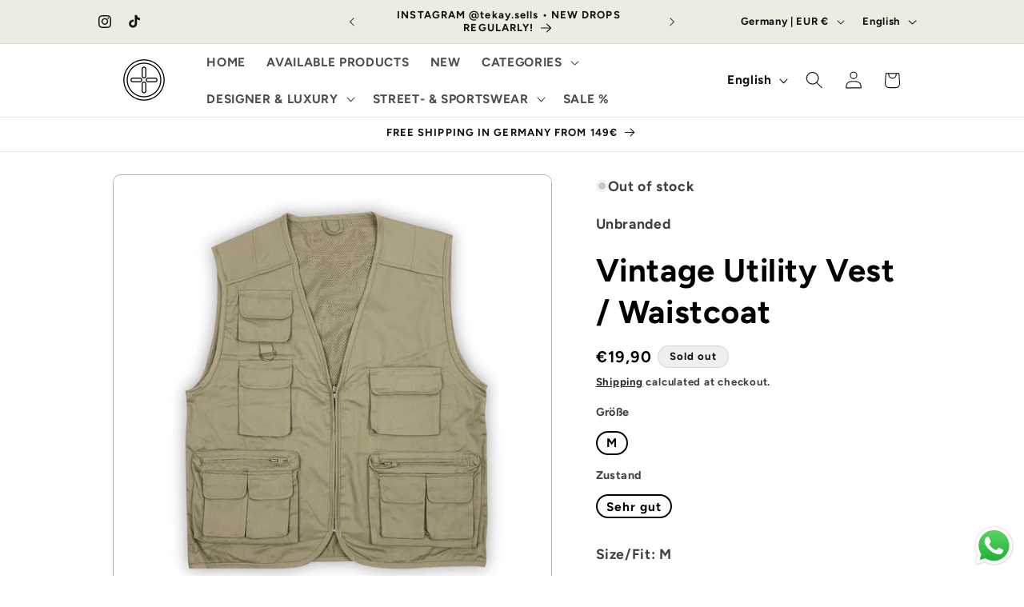

--- FILE ---
content_type: text/html; charset=utf-8
request_url: https://tekaysells.com/en/products/vintage-utility-vest-weste-2
body_size: 49889
content:
<!doctype html>
<html class="js" lang="en">
  <head>
    <meta charset="utf-8">
    <meta http-equiv="X-UA-Compatible" content="IE=edge">
    <meta name="viewport" content="width=device-width,initial-scale=1">
    <meta name="theme-color" content="">
    <link rel="canonical" href="https://tekaysells.com/en/products/vintage-utility-vest-weste-2"><link rel="icon" type="image/png" href="//tekaysells.com/cdn/shop/files/TKSELLS_Logo-Kopie_2.png?crop=center&height=32&v=1750003577&width=32"><link rel="preconnect" href="https://fonts.shopifycdn.com" crossorigin><title>
      Vintage Utility Vest / Waistcoat
 &ndash; TEKAY SELLS</title>

    
      <meta name="description" content="Size/Fit: M Condition: 9/10 • worn - no particular flaws - worn - no special flaws Infos/Notes: • 9 front pockets, 1 on the back - 9 front pockets, 1 on the back side • perfect for spring &amp;amp; summer - perfect for spring &amp;amp; summer">
    

    

<meta property="og:site_name" content="TEKAY SELLS">
<meta property="og:url" content="https://tekaysells.com/en/products/vintage-utility-vest-weste-2">
<meta property="og:title" content="Vintage Utility Vest / Waistcoat">
<meta property="og:type" content="product">
<meta property="og:description" content="Size/Fit: M Condition: 9/10 • worn - no particular flaws - worn - no special flaws Infos/Notes: • 9 front pockets, 1 on the back - 9 front pockets, 1 on the back side • perfect for spring &amp;amp; summer - perfect for spring &amp;amp; summer"><meta property="og:image" content="http://tekaysells.com/cdn/shop/products/image_a1c6339d-922d-4c3a-9ccc-e14509ec52c4.jpg?v=1647646912">
  <meta property="og:image:secure_url" content="https://tekaysells.com/cdn/shop/products/image_a1c6339d-922d-4c3a-9ccc-e14509ec52c4.jpg?v=1647646912">
  <meta property="og:image:width" content="2922">
  <meta property="og:image:height" content="2922"><meta property="og:price:amount" content="19,90">
  <meta property="og:price:currency" content="EUR"><meta name="twitter:card" content="summary_large_image">
<meta name="twitter:title" content="Vintage Utility Vest / Waistcoat">
<meta name="twitter:description" content="Size/Fit: M Condition: 9/10 • worn - no particular flaws - worn - no special flaws Infos/Notes: • 9 front pockets, 1 on the back - 9 front pockets, 1 on the back side • perfect for spring &amp;amp; summer - perfect for spring &amp;amp; summer">


    <script src="//tekaysells.com/cdn/shop/t/18/assets/constants.js?v=132983761750457495441749822915" defer="defer"></script>
    <script src="//tekaysells.com/cdn/shop/t/18/assets/pubsub.js?v=25310214064522200911749822915" defer="defer"></script>
    <script src="//tekaysells.com/cdn/shop/t/18/assets/global.js?v=184345515105158409801749822915" defer="defer"></script>
    <script src="//tekaysells.com/cdn/shop/t/18/assets/details-disclosure.js?v=13653116266235556501749822915" defer="defer"></script>
    <script src="//tekaysells.com/cdn/shop/t/18/assets/details-modal.js?v=25581673532751508451749822915" defer="defer"></script>
    <script src="//tekaysells.com/cdn/shop/t/18/assets/search-form.js?v=133129549252120666541749822915" defer="defer"></script><script src="//tekaysells.com/cdn/shop/t/18/assets/animations.js?v=88693664871331136111749822915" defer="defer"></script><script>window.performance && window.performance.mark && window.performance.mark('shopify.content_for_header.start');</script><meta name="google-site-verification" content="0oV665VBqEgJ3CXJDOdmnrEu2ctwMDLwswEb093KH-A">
<meta name="facebook-domain-verification" content="byp5x2unwi8ze5kty1euwsa9dt4cwg">
<meta id="shopify-digital-wallet" name="shopify-digital-wallet" content="/50705236119/digital_wallets/dialog">
<meta name="shopify-checkout-api-token" content="b3a8570727cd5d75ee212bb67da1242d">
<meta id="in-context-paypal-metadata" data-shop-id="50705236119" data-venmo-supported="false" data-environment="production" data-locale="en_US" data-paypal-v4="true" data-currency="EUR">
<link rel="alternate" hreflang="x-default" href="https://tekaysells.com/products/vintage-utility-vest-weste-2">
<link rel="alternate" hreflang="de" href="https://tekaysells.com/products/vintage-utility-vest-weste-2">
<link rel="alternate" hreflang="en" href="https://tekaysells.com/en/products/vintage-utility-vest-weste-2">
<link rel="alternate" type="application/json+oembed" href="https://tekaysells.com/en/products/vintage-utility-vest-weste-2.oembed">
<script async="async" src="/checkouts/internal/preloads.js?locale=en-DE"></script>
<link rel="preconnect" href="https://shop.app" crossorigin="anonymous">
<script async="async" src="https://shop.app/checkouts/internal/preloads.js?locale=en-DE&shop_id=50705236119" crossorigin="anonymous"></script>
<script id="apple-pay-shop-capabilities" type="application/json">{"shopId":50705236119,"countryCode":"DE","currencyCode":"EUR","merchantCapabilities":["supports3DS"],"merchantId":"gid:\/\/shopify\/Shop\/50705236119","merchantName":"TEKAY SELLS","requiredBillingContactFields":["postalAddress","email"],"requiredShippingContactFields":["postalAddress","email"],"shippingType":"shipping","supportedNetworks":["visa","maestro","masterCard","amex"],"total":{"type":"pending","label":"TEKAY SELLS","amount":"1.00"},"shopifyPaymentsEnabled":true,"supportsSubscriptions":true}</script>
<script id="shopify-features" type="application/json">{"accessToken":"b3a8570727cd5d75ee212bb67da1242d","betas":["rich-media-storefront-analytics"],"domain":"tekaysells.com","predictiveSearch":true,"shopId":50705236119,"locale":"en"}</script>
<script>var Shopify = Shopify || {};
Shopify.shop = "tksells1.myshopify.com";
Shopify.locale = "en";
Shopify.currency = {"active":"EUR","rate":"1.0"};
Shopify.country = "DE";
Shopify.theme = {"name":"2025 Relaunch Code bearbeitet","id":179524305163,"schema_name":"Dawn","schema_version":"15.3.0","theme_store_id":887,"role":"main"};
Shopify.theme.handle = "null";
Shopify.theme.style = {"id":null,"handle":null};
Shopify.cdnHost = "tekaysells.com/cdn";
Shopify.routes = Shopify.routes || {};
Shopify.routes.root = "/en/";</script>
<script type="module">!function(o){(o.Shopify=o.Shopify||{}).modules=!0}(window);</script>
<script>!function(o){function n(){var o=[];function n(){o.push(Array.prototype.slice.apply(arguments))}return n.q=o,n}var t=o.Shopify=o.Shopify||{};t.loadFeatures=n(),t.autoloadFeatures=n()}(window);</script>
<script>
  window.ShopifyPay = window.ShopifyPay || {};
  window.ShopifyPay.apiHost = "shop.app\/pay";
  window.ShopifyPay.redirectState = null;
</script>
<script id="shop-js-analytics" type="application/json">{"pageType":"product"}</script>
<script defer="defer" async type="module" src="//tekaysells.com/cdn/shopifycloud/shop-js/modules/v2/client.init-shop-cart-sync_C5BV16lS.en.esm.js"></script>
<script defer="defer" async type="module" src="//tekaysells.com/cdn/shopifycloud/shop-js/modules/v2/chunk.common_CygWptCX.esm.js"></script>
<script type="module">
  await import("//tekaysells.com/cdn/shopifycloud/shop-js/modules/v2/client.init-shop-cart-sync_C5BV16lS.en.esm.js");
await import("//tekaysells.com/cdn/shopifycloud/shop-js/modules/v2/chunk.common_CygWptCX.esm.js");

  window.Shopify.SignInWithShop?.initShopCartSync?.({"fedCMEnabled":true,"windoidEnabled":true});

</script>
<script>
  window.Shopify = window.Shopify || {};
  if (!window.Shopify.featureAssets) window.Shopify.featureAssets = {};
  window.Shopify.featureAssets['shop-js'] = {"shop-cart-sync":["modules/v2/client.shop-cart-sync_ZFArdW7E.en.esm.js","modules/v2/chunk.common_CygWptCX.esm.js"],"init-fed-cm":["modules/v2/client.init-fed-cm_CmiC4vf6.en.esm.js","modules/v2/chunk.common_CygWptCX.esm.js"],"shop-button":["modules/v2/client.shop-button_tlx5R9nI.en.esm.js","modules/v2/chunk.common_CygWptCX.esm.js"],"shop-cash-offers":["modules/v2/client.shop-cash-offers_DOA2yAJr.en.esm.js","modules/v2/chunk.common_CygWptCX.esm.js","modules/v2/chunk.modal_D71HUcav.esm.js"],"init-windoid":["modules/v2/client.init-windoid_sURxWdc1.en.esm.js","modules/v2/chunk.common_CygWptCX.esm.js"],"shop-toast-manager":["modules/v2/client.shop-toast-manager_ClPi3nE9.en.esm.js","modules/v2/chunk.common_CygWptCX.esm.js"],"init-shop-email-lookup-coordinator":["modules/v2/client.init-shop-email-lookup-coordinator_B8hsDcYM.en.esm.js","modules/v2/chunk.common_CygWptCX.esm.js"],"init-shop-cart-sync":["modules/v2/client.init-shop-cart-sync_C5BV16lS.en.esm.js","modules/v2/chunk.common_CygWptCX.esm.js"],"avatar":["modules/v2/client.avatar_BTnouDA3.en.esm.js"],"pay-button":["modules/v2/client.pay-button_FdsNuTd3.en.esm.js","modules/v2/chunk.common_CygWptCX.esm.js"],"init-customer-accounts":["modules/v2/client.init-customer-accounts_DxDtT_ad.en.esm.js","modules/v2/client.shop-login-button_C5VAVYt1.en.esm.js","modules/v2/chunk.common_CygWptCX.esm.js","modules/v2/chunk.modal_D71HUcav.esm.js"],"init-shop-for-new-customer-accounts":["modules/v2/client.init-shop-for-new-customer-accounts_ChsxoAhi.en.esm.js","modules/v2/client.shop-login-button_C5VAVYt1.en.esm.js","modules/v2/chunk.common_CygWptCX.esm.js","modules/v2/chunk.modal_D71HUcav.esm.js"],"shop-login-button":["modules/v2/client.shop-login-button_C5VAVYt1.en.esm.js","modules/v2/chunk.common_CygWptCX.esm.js","modules/v2/chunk.modal_D71HUcav.esm.js"],"init-customer-accounts-sign-up":["modules/v2/client.init-customer-accounts-sign-up_CPSyQ0Tj.en.esm.js","modules/v2/client.shop-login-button_C5VAVYt1.en.esm.js","modules/v2/chunk.common_CygWptCX.esm.js","modules/v2/chunk.modal_D71HUcav.esm.js"],"shop-follow-button":["modules/v2/client.shop-follow-button_Cva4Ekp9.en.esm.js","modules/v2/chunk.common_CygWptCX.esm.js","modules/v2/chunk.modal_D71HUcav.esm.js"],"checkout-modal":["modules/v2/client.checkout-modal_BPM8l0SH.en.esm.js","modules/v2/chunk.common_CygWptCX.esm.js","modules/v2/chunk.modal_D71HUcav.esm.js"],"lead-capture":["modules/v2/client.lead-capture_Bi8yE_yS.en.esm.js","modules/v2/chunk.common_CygWptCX.esm.js","modules/v2/chunk.modal_D71HUcav.esm.js"],"shop-login":["modules/v2/client.shop-login_D6lNrXab.en.esm.js","modules/v2/chunk.common_CygWptCX.esm.js","modules/v2/chunk.modal_D71HUcav.esm.js"],"payment-terms":["modules/v2/client.payment-terms_CZxnsJam.en.esm.js","modules/v2/chunk.common_CygWptCX.esm.js","modules/v2/chunk.modal_D71HUcav.esm.js"]};
</script>
<script>(function() {
  var isLoaded = false;
  function asyncLoad() {
    if (isLoaded) return;
    isLoaded = true;
    var urls = ["https:\/\/cdn.shopify.com\/s\/files\/1\/0507\/0523\/6119\/t\/9\/assets\/booster_eu_cookie_50705236119.js?v=1677617611\u0026shop=tksells1.myshopify.com"];
    for (var i = 0; i < urls.length; i++) {
      var s = document.createElement('script');
      s.type = 'text/javascript';
      s.async = true;
      s.src = urls[i];
      var x = document.getElementsByTagName('script')[0];
      x.parentNode.insertBefore(s, x);
    }
  };
  if(window.attachEvent) {
    window.attachEvent('onload', asyncLoad);
  } else {
    window.addEventListener('load', asyncLoad, false);
  }
})();</script>
<script id="__st">var __st={"a":50705236119,"offset":3600,"reqid":"a48447ca-2c91-4d77-8987-2c6522dca97b-1768820802","pageurl":"tekaysells.com\/en\/products\/vintage-utility-vest-weste-2","u":"fb7945d89dd2","p":"product","rtyp":"product","rid":7581398237426};</script>
<script>window.ShopifyPaypalV4VisibilityTracking = true;</script>
<script id="captcha-bootstrap">!function(){'use strict';const t='contact',e='account',n='new_comment',o=[[t,t],['blogs',n],['comments',n],[t,'customer']],c=[[e,'customer_login'],[e,'guest_login'],[e,'recover_customer_password'],[e,'create_customer']],r=t=>t.map((([t,e])=>`form[action*='/${t}']:not([data-nocaptcha='true']) input[name='form_type'][value='${e}']`)).join(','),a=t=>()=>t?[...document.querySelectorAll(t)].map((t=>t.form)):[];function s(){const t=[...o],e=r(t);return a(e)}const i='password',u='form_key',d=['recaptcha-v3-token','g-recaptcha-response','h-captcha-response',i],f=()=>{try{return window.sessionStorage}catch{return}},m='__shopify_v',_=t=>t.elements[u];function p(t,e,n=!1){try{const o=window.sessionStorage,c=JSON.parse(o.getItem(e)),{data:r}=function(t){const{data:e,action:n}=t;return t[m]||n?{data:e,action:n}:{data:t,action:n}}(c);for(const[e,n]of Object.entries(r))t.elements[e]&&(t.elements[e].value=n);n&&o.removeItem(e)}catch(o){console.error('form repopulation failed',{error:o})}}const l='form_type',E='cptcha';function T(t){t.dataset[E]=!0}const w=window,h=w.document,L='Shopify',v='ce_forms',y='captcha';let A=!1;((t,e)=>{const n=(g='f06e6c50-85a8-45c8-87d0-21a2b65856fe',I='https://cdn.shopify.com/shopifycloud/storefront-forms-hcaptcha/ce_storefront_forms_captcha_hcaptcha.v1.5.2.iife.js',D={infoText:'Protected by hCaptcha',privacyText:'Privacy',termsText:'Terms'},(t,e,n)=>{const o=w[L][v],c=o.bindForm;if(c)return c(t,g,e,D).then(n);var r;o.q.push([[t,g,e,D],n]),r=I,A||(h.body.append(Object.assign(h.createElement('script'),{id:'captcha-provider',async:!0,src:r})),A=!0)});var g,I,D;w[L]=w[L]||{},w[L][v]=w[L][v]||{},w[L][v].q=[],w[L][y]=w[L][y]||{},w[L][y].protect=function(t,e){n(t,void 0,e),T(t)},Object.freeze(w[L][y]),function(t,e,n,w,h,L){const[v,y,A,g]=function(t,e,n){const i=e?o:[],u=t?c:[],d=[...i,...u],f=r(d),m=r(i),_=r(d.filter((([t,e])=>n.includes(e))));return[a(f),a(m),a(_),s()]}(w,h,L),I=t=>{const e=t.target;return e instanceof HTMLFormElement?e:e&&e.form},D=t=>v().includes(t);t.addEventListener('submit',(t=>{const e=I(t);if(!e)return;const n=D(e)&&!e.dataset.hcaptchaBound&&!e.dataset.recaptchaBound,o=_(e),c=g().includes(e)&&(!o||!o.value);(n||c)&&t.preventDefault(),c&&!n&&(function(t){try{if(!f())return;!function(t){const e=f();if(!e)return;const n=_(t);if(!n)return;const o=n.value;o&&e.removeItem(o)}(t);const e=Array.from(Array(32),(()=>Math.random().toString(36)[2])).join('');!function(t,e){_(t)||t.append(Object.assign(document.createElement('input'),{type:'hidden',name:u})),t.elements[u].value=e}(t,e),function(t,e){const n=f();if(!n)return;const o=[...t.querySelectorAll(`input[type='${i}']`)].map((({name:t})=>t)),c=[...d,...o],r={};for(const[a,s]of new FormData(t).entries())c.includes(a)||(r[a]=s);n.setItem(e,JSON.stringify({[m]:1,action:t.action,data:r}))}(t,e)}catch(e){console.error('failed to persist form',e)}}(e),e.submit())}));const S=(t,e)=>{t&&!t.dataset[E]&&(n(t,e.some((e=>e===t))),T(t))};for(const o of['focusin','change'])t.addEventListener(o,(t=>{const e=I(t);D(e)&&S(e,y())}));const B=e.get('form_key'),M=e.get(l),P=B&&M;t.addEventListener('DOMContentLoaded',(()=>{const t=y();if(P)for(const e of t)e.elements[l].value===M&&p(e,B);[...new Set([...A(),...v().filter((t=>'true'===t.dataset.shopifyCaptcha))])].forEach((e=>S(e,t)))}))}(h,new URLSearchParams(w.location.search),n,t,e,['guest_login'])})(!0,!1)}();</script>
<script integrity="sha256-4kQ18oKyAcykRKYeNunJcIwy7WH5gtpwJnB7kiuLZ1E=" data-source-attribution="shopify.loadfeatures" defer="defer" src="//tekaysells.com/cdn/shopifycloud/storefront/assets/storefront/load_feature-a0a9edcb.js" crossorigin="anonymous"></script>
<script crossorigin="anonymous" defer="defer" src="//tekaysells.com/cdn/shopifycloud/storefront/assets/shopify_pay/storefront-65b4c6d7.js?v=20250812"></script>
<script data-source-attribution="shopify.dynamic_checkout.dynamic.init">var Shopify=Shopify||{};Shopify.PaymentButton=Shopify.PaymentButton||{isStorefrontPortableWallets:!0,init:function(){window.Shopify.PaymentButton.init=function(){};var t=document.createElement("script");t.src="https://tekaysells.com/cdn/shopifycloud/portable-wallets/latest/portable-wallets.en.js",t.type="module",document.head.appendChild(t)}};
</script>
<script data-source-attribution="shopify.dynamic_checkout.buyer_consent">
  function portableWalletsHideBuyerConsent(e){var t=document.getElementById("shopify-buyer-consent"),n=document.getElementById("shopify-subscription-policy-button");t&&n&&(t.classList.add("hidden"),t.setAttribute("aria-hidden","true"),n.removeEventListener("click",e))}function portableWalletsShowBuyerConsent(e){var t=document.getElementById("shopify-buyer-consent"),n=document.getElementById("shopify-subscription-policy-button");t&&n&&(t.classList.remove("hidden"),t.removeAttribute("aria-hidden"),n.addEventListener("click",e))}window.Shopify?.PaymentButton&&(window.Shopify.PaymentButton.hideBuyerConsent=portableWalletsHideBuyerConsent,window.Shopify.PaymentButton.showBuyerConsent=portableWalletsShowBuyerConsent);
</script>
<script>
  function portableWalletsCleanup(e){e&&e.src&&console.error("Failed to load portable wallets script "+e.src);var t=document.querySelectorAll("shopify-accelerated-checkout .shopify-payment-button__skeleton, shopify-accelerated-checkout-cart .wallet-cart-button__skeleton"),e=document.getElementById("shopify-buyer-consent");for(let e=0;e<t.length;e++)t[e].remove();e&&e.remove()}function portableWalletsNotLoadedAsModule(e){e instanceof ErrorEvent&&"string"==typeof e.message&&e.message.includes("import.meta")&&"string"==typeof e.filename&&e.filename.includes("portable-wallets")&&(window.removeEventListener("error",portableWalletsNotLoadedAsModule),window.Shopify.PaymentButton.failedToLoad=e,"loading"===document.readyState?document.addEventListener("DOMContentLoaded",window.Shopify.PaymentButton.init):window.Shopify.PaymentButton.init())}window.addEventListener("error",portableWalletsNotLoadedAsModule);
</script>

<script type="module" src="https://tekaysells.com/cdn/shopifycloud/portable-wallets/latest/portable-wallets.en.js" onError="portableWalletsCleanup(this)" crossorigin="anonymous"></script>
<script nomodule>
  document.addEventListener("DOMContentLoaded", portableWalletsCleanup);
</script>

<script id='scb4127' type='text/javascript' async='' src='https://tekaysells.com/cdn/shopifycloud/privacy-banner/storefront-banner.js'></script><link id="shopify-accelerated-checkout-styles" rel="stylesheet" media="screen" href="https://tekaysells.com/cdn/shopifycloud/portable-wallets/latest/accelerated-checkout-backwards-compat.css" crossorigin="anonymous">
<style id="shopify-accelerated-checkout-cart">
        #shopify-buyer-consent {
  margin-top: 1em;
  display: inline-block;
  width: 100%;
}

#shopify-buyer-consent.hidden {
  display: none;
}

#shopify-subscription-policy-button {
  background: none;
  border: none;
  padding: 0;
  text-decoration: underline;
  font-size: inherit;
  cursor: pointer;
}

#shopify-subscription-policy-button::before {
  box-shadow: none;
}

      </style>
<script id="sections-script" data-sections="header" defer="defer" src="//tekaysells.com/cdn/shop/t/18/compiled_assets/scripts.js?v=1603"></script>
<script>window.performance && window.performance.mark && window.performance.mark('shopify.content_for_header.end');</script>


    <style data-shopify>
      @font-face {
  font-family: Figtree;
  font-weight: 700;
  font-style: normal;
  font-display: swap;
  src: url("//tekaysells.com/cdn/fonts/figtree/figtree_n7.2fd9bfe01586148e644724096c9d75e8c7a90e55.woff2") format("woff2"),
       url("//tekaysells.com/cdn/fonts/figtree/figtree_n7.ea05de92d862f9594794ab281c4c3a67501ef5fc.woff") format("woff");
}

      @font-face {
  font-family: Figtree;
  font-weight: 700;
  font-style: normal;
  font-display: swap;
  src: url("//tekaysells.com/cdn/fonts/figtree/figtree_n7.2fd9bfe01586148e644724096c9d75e8c7a90e55.woff2") format("woff2"),
       url("//tekaysells.com/cdn/fonts/figtree/figtree_n7.ea05de92d862f9594794ab281c4c3a67501ef5fc.woff") format("woff");
}

      @font-face {
  font-family: Figtree;
  font-weight: 700;
  font-style: italic;
  font-display: swap;
  src: url("//tekaysells.com/cdn/fonts/figtree/figtree_i7.06add7096a6f2ab742e09ec7e498115904eda1fe.woff2") format("woff2"),
       url("//tekaysells.com/cdn/fonts/figtree/figtree_i7.ee584b5fcaccdbb5518c0228158941f8df81b101.woff") format("woff");
}

      @font-face {
  font-family: Figtree;
  font-weight: 700;
  font-style: italic;
  font-display: swap;
  src: url("//tekaysells.com/cdn/fonts/figtree/figtree_i7.06add7096a6f2ab742e09ec7e498115904eda1fe.woff2") format("woff2"),
       url("//tekaysells.com/cdn/fonts/figtree/figtree_i7.ee584b5fcaccdbb5518c0228158941f8df81b101.woff") format("woff");
}

      @font-face {
  font-family: Figtree;
  font-weight: 700;
  font-style: normal;
  font-display: swap;
  src: url("//tekaysells.com/cdn/fonts/figtree/figtree_n7.2fd9bfe01586148e644724096c9d75e8c7a90e55.woff2") format("woff2"),
       url("//tekaysells.com/cdn/fonts/figtree/figtree_n7.ea05de92d862f9594794ab281c4c3a67501ef5fc.woff") format("woff");
}


      
        :root,
        .color-scheme-1 {
          --color-background: 255,255,255;
        
          --gradient-background: #ffffff;
        

        

        --color-foreground: 18,18,18;
        --color-background-contrast: 191,191,191;
        --color-shadow: 18,18,18;
        --color-button: 18,18,18;
        --color-button-text: 255,255,255;
        --color-secondary-button: 255,255,255;
        --color-secondary-button-text: 18,18,18;
        --color-link: 18,18,18;
        --color-badge-foreground: 18,18,18;
        --color-badge-background: 255,255,255;
        --color-badge-border: 18,18,18;
        --payment-terms-background-color: rgb(255 255 255);
      }
      
        
        .color-scheme-2 {
          --color-background: 239,239,239;
        
          --gradient-background: #efefef;
        

        

        --color-foreground: 18,18,18;
        --color-background-contrast: 175,175,175;
        --color-shadow: 18,18,18;
        --color-button: 18,18,18;
        --color-button-text: 243,243,243;
        --color-secondary-button: 239,239,239;
        --color-secondary-button-text: 18,18,18;
        --color-link: 18,18,18;
        --color-badge-foreground: 18,18,18;
        --color-badge-background: 239,239,239;
        --color-badge-border: 18,18,18;
        --payment-terms-background-color: rgb(239 239 239);
      }
      
        
        .color-scheme-3 {
          --color-background: 0,0,0;
        
          --gradient-background: #000000;
        

        

        --color-foreground: 255,255,255;
        --color-background-contrast: 128,128,128;
        --color-shadow: 18,18,18;
        --color-button: 255,255,255;
        --color-button-text: 0,0,0;
        --color-secondary-button: 0,0,0;
        --color-secondary-button-text: 255,255,255;
        --color-link: 255,255,255;
        --color-badge-foreground: 255,255,255;
        --color-badge-background: 0,0,0;
        --color-badge-border: 255,255,255;
        --payment-terms-background-color: rgb(0 0 0);
      }
      
        
        .color-scheme-4 {
          --color-background: 18,18,18;
        
          --gradient-background: #121212;
        

        

        --color-foreground: 255,255,255;
        --color-background-contrast: 146,146,146;
        --color-shadow: 18,18,18;
        --color-button: 255,255,255;
        --color-button-text: 18,18,18;
        --color-secondary-button: 18,18,18;
        --color-secondary-button-text: 255,255,255;
        --color-link: 255,255,255;
        --color-badge-foreground: 255,255,255;
        --color-badge-background: 18,18,18;
        --color-badge-border: 255,255,255;
        --payment-terms-background-color: rgb(18 18 18);
      }
      
        
        .color-scheme-5 {
          --color-background: 254,16,16;
        
          --gradient-background: #fe1010;
        

        

        --color-foreground: 255,255,255;
        --color-background-contrast: 142,1,1;
        --color-shadow: 0,0,0;
        --color-button: 255,255,255;
        --color-button-text: 56,98,247;
        --color-secondary-button: 254,16,16;
        --color-secondary-button-text: 255,255,255;
        --color-link: 255,255,255;
        --color-badge-foreground: 255,255,255;
        --color-badge-background: 254,16,16;
        --color-badge-border: 255,255,255;
        --payment-terms-background-color: rgb(254 16 16);
      }
      
        
        .color-scheme-2b457890-e71f-4f91-ba66-63d1f35602f1 {
          --color-background: 80,136,241;
        
          --gradient-background: #5088f1;
        

        

        --color-foreground: 255,255,255;
        --color-background-contrast: 14,72,179;
        --color-shadow: 18,18,18;
        --color-button: 18,18,18;
        --color-button-text: 255,255,255;
        --color-secondary-button: 80,136,241;
        --color-secondary-button-text: 18,18,18;
        --color-link: 18,18,18;
        --color-badge-foreground: 255,255,255;
        --color-badge-background: 80,136,241;
        --color-badge-border: 255,255,255;
        --payment-terms-background-color: rgb(80 136 241);
      }
      
        
        .color-scheme-fba84ed5-73ed-40f4-9b2b-ab43ba15e122 {
          --color-background: 255,255,255;
        
          --gradient-background: #ffffff;
        

        

        --color-foreground: 18,18,18;
        --color-background-contrast: 191,191,191;
        --color-shadow: 18,18,18;
        --color-button: 255,255,255;
        --color-button-text: 0,0,0;
        --color-secondary-button: 255,255,255;
        --color-secondary-button-text: 0,0,0;
        --color-link: 0,0,0;
        --color-badge-foreground: 18,18,18;
        --color-badge-background: 255,255,255;
        --color-badge-border: 18,18,18;
        --payment-terms-background-color: rgb(255 255 255);
      }
      
        
        .color-scheme-73670c82-609f-4a0b-a94c-1929a3d1a999 {
          --color-background: 255,255,255;
        
          --gradient-background: #ffffff;
        

        

        --color-foreground: 0,0,0;
        --color-background-contrast: 191,191,191;
        --color-shadow: 18,18,18;
        --color-button: 236,236,227;
        --color-button-text: 0,0,0;
        --color-secondary-button: 255,255,255;
        --color-secondary-button-text: 0,0,0;
        --color-link: 0,0,0;
        --color-badge-foreground: 0,0,0;
        --color-badge-background: 255,255,255;
        --color-badge-border: 0,0,0;
        --payment-terms-background-color: rgb(255 255 255);
      }
      
        
        .color-scheme-086db03e-afd6-4d47-b9af-87b5c0ae5ec5 {
          --color-background: 255,255,255;
        
          --gradient-background: #ffffff;
        

        

        --color-foreground: 18,18,18;
        --color-background-contrast: 191,191,191;
        --color-shadow: 18,18,18;
        --color-button: 18,18,18;
        --color-button-text: 255,255,255;
        --color-secondary-button: 255,255,255;
        --color-secondary-button-text: 18,18,18;
        --color-link: 18,18,18;
        --color-badge-foreground: 18,18,18;
        --color-badge-background: 255,255,255;
        --color-badge-border: 18,18,18;
        --payment-terms-background-color: rgb(255 255 255);
      }
      
        
        .color-scheme-de2ae9de-e2a2-4690-ae2a-e2d7c1cc79f2 {
          --color-background: 236,236,227;
        
          --gradient-background: #ecece3;
        

        

        --color-foreground: 18,18,18;
        --color-background-contrast: 184,184,151;
        --color-shadow: 18,18,18;
        --color-button: 18,18,18;
        --color-button-text: 255,255,255;
        --color-secondary-button: 236,236,227;
        --color-secondary-button-text: 18,18,18;
        --color-link: 18,18,18;
        --color-badge-foreground: 18,18,18;
        --color-badge-background: 236,236,227;
        --color-badge-border: 18,18,18;
        --payment-terms-background-color: rgb(236 236 227);
      }
      
        
        .color-scheme-729a7ad3-6288-4f23-90a9-6168b4221eb9 {
          --color-background: 255,255,255;
        
          --gradient-background: #ffffff;
        

        

        --color-foreground: 61,61,61;
        --color-background-contrast: 191,191,191;
        --color-shadow: 18,18,18;
        --color-button: 0,0,0;
        --color-button-text: 254,16,16;
        --color-secondary-button: 255,255,255;
        --color-secondary-button-text: 254,16,16;
        --color-link: 254,16,16;
        --color-badge-foreground: 61,61,61;
        --color-badge-background: 255,255,255;
        --color-badge-border: 61,61,61;
        --payment-terms-background-color: rgb(255 255 255);
      }
      
        
        .color-scheme-dde07afb-faf7-4036-adf2-febec7cbf11e {
          --color-background: 255,255,255;
        
          --gradient-background: #ffffff;
        

        

        --color-foreground: 18,18,18;
        --color-background-contrast: 191,191,191;
        --color-shadow: 18,18,18;
        --color-button: 254,16,16;
        --color-button-text: 255,255,255;
        --color-secondary-button: 255,255,255;
        --color-secondary-button-text: 254,16,16;
        --color-link: 254,16,16;
        --color-badge-foreground: 18,18,18;
        --color-badge-background: 255,255,255;
        --color-badge-border: 18,18,18;
        --payment-terms-background-color: rgb(255 255 255);
      }
      

      body, .color-scheme-1, .color-scheme-2, .color-scheme-3, .color-scheme-4, .color-scheme-5, .color-scheme-2b457890-e71f-4f91-ba66-63d1f35602f1, .color-scheme-fba84ed5-73ed-40f4-9b2b-ab43ba15e122, .color-scheme-73670c82-609f-4a0b-a94c-1929a3d1a999, .color-scheme-086db03e-afd6-4d47-b9af-87b5c0ae5ec5, .color-scheme-de2ae9de-e2a2-4690-ae2a-e2d7c1cc79f2, .color-scheme-729a7ad3-6288-4f23-90a9-6168b4221eb9, .color-scheme-dde07afb-faf7-4036-adf2-febec7cbf11e {
        color: rgba(var(--color-foreground), 0.75);
        background-color: rgb(var(--color-background));
      }

      :root {
        --font-body-family: Figtree, sans-serif;
        --font-body-style: normal;
        --font-body-weight: 700;
        --font-body-weight-bold: 1000;

        --font-heading-family: Figtree, sans-serif;
        --font-heading-style: normal;
        --font-heading-weight: 700;

        --font-body-scale: 1.1;
        --font-heading-scale: 0.9090909090909091;

        --media-padding: px;
        --media-border-opacity: 0.3;
        --media-border-width: 1px;
        --media-radius: 10px;
        --media-shadow-opacity: 0.0;
        --media-shadow-horizontal-offset: 0px;
        --media-shadow-vertical-offset: 0px;
        --media-shadow-blur-radius: 0px;
        --media-shadow-visible: 0;

        --page-width: 100rem;
        --page-width-margin: 0rem;

        --product-card-image-padding: 0.0rem;
        --product-card-corner-radius: 0.6rem;
        --product-card-text-alignment: left;
        --product-card-border-width: 0.1rem;
        --product-card-border-opacity: 0.15;
        --product-card-shadow-opacity: 0.2;
        --product-card-shadow-visible: 1;
        --product-card-shadow-horizontal-offset: 0.0rem;
        --product-card-shadow-vertical-offset: 0.0rem;
        --product-card-shadow-blur-radius: 0.5rem;

        --collection-card-image-padding: 0.0rem;
        --collection-card-corner-radius: 0.6rem;
        --collection-card-text-alignment: center;
        --collection-card-border-width: 0.1rem;
        --collection-card-border-opacity: 0.15;
        --collection-card-shadow-opacity: 0.15;
        --collection-card-shadow-visible: 1;
        --collection-card-shadow-horizontal-offset: 0.0rem;
        --collection-card-shadow-vertical-offset: 0.0rem;
        --collection-card-shadow-blur-radius: 0.5rem;

        --blog-card-image-padding: 0.0rem;
        --blog-card-corner-radius: 0.0rem;
        --blog-card-text-alignment: left;
        --blog-card-border-width: 0.0rem;
        --blog-card-border-opacity: 0.0;
        --blog-card-shadow-opacity: 0.1;
        --blog-card-shadow-visible: 1;
        --blog-card-shadow-horizontal-offset: 0.0rem;
        --blog-card-shadow-vertical-offset: 0.0rem;
        --blog-card-shadow-blur-radius: 0.0rem;

        --badge-corner-radius: 4.0rem;

        --popup-border-width: 1px;
        --popup-border-opacity: 0.1;
        --popup-corner-radius: 0px;
        --popup-shadow-opacity: 0.0;
        --popup-shadow-horizontal-offset: 0px;
        --popup-shadow-vertical-offset: 0px;
        --popup-shadow-blur-radius: 0px;

        --drawer-border-width: 1px;
        --drawer-border-opacity: 0.1;
        --drawer-shadow-opacity: 0.0;
        --drawer-shadow-horizontal-offset: 0px;
        --drawer-shadow-vertical-offset: 0px;
        --drawer-shadow-blur-radius: 0px;

        --spacing-sections-desktop: 24px;
        --spacing-sections-mobile: 20px;

        --grid-desktop-vertical-spacing: 8px;
        --grid-desktop-horizontal-spacing: 8px;
        --grid-mobile-vertical-spacing: 4px;
        --grid-mobile-horizontal-spacing: 4px;

        --text-boxes-border-opacity: 0.0;
        --text-boxes-border-width: 0px;
        --text-boxes-radius: 12px;
        --text-boxes-shadow-opacity: 0.0;
        --text-boxes-shadow-visible: 0;
        --text-boxes-shadow-horizontal-offset: 0px;
        --text-boxes-shadow-vertical-offset: 0px;
        --text-boxes-shadow-blur-radius: 0px;

        --buttons-radius: 24px;
        --buttons-radius-outset: 25px;
        --buttons-border-width: 1px;
        --buttons-border-opacity: 0.1;
        --buttons-shadow-opacity: 0.6;
        --buttons-shadow-visible: 1;
        --buttons-shadow-horizontal-offset: 0px;
        --buttons-shadow-vertical-offset: 4px;
        --buttons-shadow-blur-radius: 15px;
        --buttons-border-offset: 0.3px;

        --inputs-radius: 0px;
        --inputs-border-width: 1px;
        --inputs-border-opacity: 0.55;
        --inputs-shadow-opacity: 0.0;
        --inputs-shadow-horizontal-offset: 0px;
        --inputs-margin-offset: 0px;
        --inputs-shadow-vertical-offset: 0px;
        --inputs-shadow-blur-radius: 0px;
        --inputs-radius-outset: 0px;

        --variant-pills-radius: 40px;
        --variant-pills-border-width: 2px;
        --variant-pills-border-opacity: 0.55;
        --variant-pills-shadow-opacity: 0.6;
        --variant-pills-shadow-horizontal-offset: 0px;
        --variant-pills-shadow-vertical-offset: 0px;
        --variant-pills-shadow-blur-radius: 0px;
      }

      *,
      *::before,
      *::after {
        box-sizing: inherit;
      }

      html {
        box-sizing: border-box;
        font-size: calc(var(--font-body-scale) * 62.5%);
        height: 100%;
      }

      body {
        display: grid;
        grid-template-rows: auto auto 1fr auto;
        grid-template-columns: 100%;
        min-height: 100%;
        margin: 0;
        font-size: 1.5rem;
        letter-spacing: 0.06rem;
        line-height: calc(1 + 0.8 / var(--font-body-scale));
        font-family: var(--font-body-family);
        font-style: var(--font-body-style);
        font-weight: var(--font-body-weight);
      }

      @media screen and (min-width: 750px) {
        body {
          font-size: 1.6rem;
        }
      }
    </style>

    <link href="//tekaysells.com/cdn/shop/t/18/assets/base.css?v=159841507637079171801749822915" rel="stylesheet" type="text/css" media="all" />
    <link rel="stylesheet" href="//tekaysells.com/cdn/shop/t/18/assets/component-cart-items.css?v=123238115697927560811749822915" media="print" onload="this.media='all'">
      <link rel="preload" as="font" href="//tekaysells.com/cdn/fonts/figtree/figtree_n7.2fd9bfe01586148e644724096c9d75e8c7a90e55.woff2" type="font/woff2" crossorigin>
      

      <link rel="preload" as="font" href="//tekaysells.com/cdn/fonts/figtree/figtree_n7.2fd9bfe01586148e644724096c9d75e8c7a90e55.woff2" type="font/woff2" crossorigin>
      
<link href="//tekaysells.com/cdn/shop/t/18/assets/component-localization-form.css?v=170315343355214948141749822915" rel="stylesheet" type="text/css" media="all" />
      <script src="//tekaysells.com/cdn/shop/t/18/assets/localization-form.js?v=144176611646395275351749822915" defer="defer"></script><link
        rel="stylesheet"
        href="//tekaysells.com/cdn/shop/t/18/assets/component-predictive-search.css?v=118923337488134913561749822915"
        media="print"
        onload="this.media='all'"
      ><script>
      if (Shopify.designMode) {
        document.documentElement.classList.add('shopify-design-mode');
      }
    </script>
  <script src="https://cdn.shopify.com/extensions/cfc76123-b24f-4e9a-a1dc-585518796af7/forms-2294/assets/shopify-forms-loader.js" type="text/javascript" defer="defer"></script>
<script src="https://cdn.shopify.com/extensions/8d2c31d3-a828-4daf-820f-80b7f8e01c39/nova-eu-cookie-bar-gdpr-4/assets/nova-cookie-app-embed.js" type="text/javascript" defer="defer"></script>
<link href="https://cdn.shopify.com/extensions/8d2c31d3-a828-4daf-820f-80b7f8e01c39/nova-eu-cookie-bar-gdpr-4/assets/nova-cookie.css" rel="stylesheet" type="text/css" media="all">
<script src="https://cdn.shopify.com/extensions/019b6dda-9f81-7c8b-b5f5-7756ae4a26fb/dondy-whatsapp-chat-widget-85/assets/ChatBubble.js" type="text/javascript" defer="defer"></script>
<link href="https://cdn.shopify.com/extensions/019b6dda-9f81-7c8b-b5f5-7756ae4a26fb/dondy-whatsapp-chat-widget-85/assets/ChatBubble.css" rel="stylesheet" type="text/css" media="all">
<link href="https://monorail-edge.shopifysvc.com" rel="dns-prefetch">
<script>(function(){if ("sendBeacon" in navigator && "performance" in window) {try {var session_token_from_headers = performance.getEntriesByType('navigation')[0].serverTiming.find(x => x.name == '_s').description;} catch {var session_token_from_headers = undefined;}var session_cookie_matches = document.cookie.match(/_shopify_s=([^;]*)/);var session_token_from_cookie = session_cookie_matches && session_cookie_matches.length === 2 ? session_cookie_matches[1] : "";var session_token = session_token_from_headers || session_token_from_cookie || "";function handle_abandonment_event(e) {var entries = performance.getEntries().filter(function(entry) {return /monorail-edge.shopifysvc.com/.test(entry.name);});if (!window.abandonment_tracked && entries.length === 0) {window.abandonment_tracked = true;var currentMs = Date.now();var navigation_start = performance.timing.navigationStart;var payload = {shop_id: 50705236119,url: window.location.href,navigation_start,duration: currentMs - navigation_start,session_token,page_type: "product"};window.navigator.sendBeacon("https://monorail-edge.shopifysvc.com/v1/produce", JSON.stringify({schema_id: "online_store_buyer_site_abandonment/1.1",payload: payload,metadata: {event_created_at_ms: currentMs,event_sent_at_ms: currentMs}}));}}window.addEventListener('pagehide', handle_abandonment_event);}}());</script>
<script id="web-pixels-manager-setup">(function e(e,d,r,n,o){if(void 0===o&&(o={}),!Boolean(null===(a=null===(i=window.Shopify)||void 0===i?void 0:i.analytics)||void 0===a?void 0:a.replayQueue)){var i,a;window.Shopify=window.Shopify||{};var t=window.Shopify;t.analytics=t.analytics||{};var s=t.analytics;s.replayQueue=[],s.publish=function(e,d,r){return s.replayQueue.push([e,d,r]),!0};try{self.performance.mark("wpm:start")}catch(e){}var l=function(){var e={modern:/Edge?\/(1{2}[4-9]|1[2-9]\d|[2-9]\d{2}|\d{4,})\.\d+(\.\d+|)|Firefox\/(1{2}[4-9]|1[2-9]\d|[2-9]\d{2}|\d{4,})\.\d+(\.\d+|)|Chrom(ium|e)\/(9{2}|\d{3,})\.\d+(\.\d+|)|(Maci|X1{2}).+ Version\/(15\.\d+|(1[6-9]|[2-9]\d|\d{3,})\.\d+)([,.]\d+|)( \(\w+\)|)( Mobile\/\w+|) Safari\/|Chrome.+OPR\/(9{2}|\d{3,})\.\d+\.\d+|(CPU[ +]OS|iPhone[ +]OS|CPU[ +]iPhone|CPU IPhone OS|CPU iPad OS)[ +]+(15[._]\d+|(1[6-9]|[2-9]\d|\d{3,})[._]\d+)([._]\d+|)|Android:?[ /-](13[3-9]|1[4-9]\d|[2-9]\d{2}|\d{4,})(\.\d+|)(\.\d+|)|Android.+Firefox\/(13[5-9]|1[4-9]\d|[2-9]\d{2}|\d{4,})\.\d+(\.\d+|)|Android.+Chrom(ium|e)\/(13[3-9]|1[4-9]\d|[2-9]\d{2}|\d{4,})\.\d+(\.\d+|)|SamsungBrowser\/([2-9]\d|\d{3,})\.\d+/,legacy:/Edge?\/(1[6-9]|[2-9]\d|\d{3,})\.\d+(\.\d+|)|Firefox\/(5[4-9]|[6-9]\d|\d{3,})\.\d+(\.\d+|)|Chrom(ium|e)\/(5[1-9]|[6-9]\d|\d{3,})\.\d+(\.\d+|)([\d.]+$|.*Safari\/(?![\d.]+ Edge\/[\d.]+$))|(Maci|X1{2}).+ Version\/(10\.\d+|(1[1-9]|[2-9]\d|\d{3,})\.\d+)([,.]\d+|)( \(\w+\)|)( Mobile\/\w+|) Safari\/|Chrome.+OPR\/(3[89]|[4-9]\d|\d{3,})\.\d+\.\d+|(CPU[ +]OS|iPhone[ +]OS|CPU[ +]iPhone|CPU IPhone OS|CPU iPad OS)[ +]+(10[._]\d+|(1[1-9]|[2-9]\d|\d{3,})[._]\d+)([._]\d+|)|Android:?[ /-](13[3-9]|1[4-9]\d|[2-9]\d{2}|\d{4,})(\.\d+|)(\.\d+|)|Mobile Safari.+OPR\/([89]\d|\d{3,})\.\d+\.\d+|Android.+Firefox\/(13[5-9]|1[4-9]\d|[2-9]\d{2}|\d{4,})\.\d+(\.\d+|)|Android.+Chrom(ium|e)\/(13[3-9]|1[4-9]\d|[2-9]\d{2}|\d{4,})\.\d+(\.\d+|)|Android.+(UC? ?Browser|UCWEB|U3)[ /]?(15\.([5-9]|\d{2,})|(1[6-9]|[2-9]\d|\d{3,})\.\d+)\.\d+|SamsungBrowser\/(5\.\d+|([6-9]|\d{2,})\.\d+)|Android.+MQ{2}Browser\/(14(\.(9|\d{2,})|)|(1[5-9]|[2-9]\d|\d{3,})(\.\d+|))(\.\d+|)|K[Aa][Ii]OS\/(3\.\d+|([4-9]|\d{2,})\.\d+)(\.\d+|)/},d=e.modern,r=e.legacy,n=navigator.userAgent;return n.match(d)?"modern":n.match(r)?"legacy":"unknown"}(),u="modern"===l?"modern":"legacy",c=(null!=n?n:{modern:"",legacy:""})[u],f=function(e){return[e.baseUrl,"/wpm","/b",e.hashVersion,"modern"===e.buildTarget?"m":"l",".js"].join("")}({baseUrl:d,hashVersion:r,buildTarget:u}),m=function(e){var d=e.version,r=e.bundleTarget,n=e.surface,o=e.pageUrl,i=e.monorailEndpoint;return{emit:function(e){var a=e.status,t=e.errorMsg,s=(new Date).getTime(),l=JSON.stringify({metadata:{event_sent_at_ms:s},events:[{schema_id:"web_pixels_manager_load/3.1",payload:{version:d,bundle_target:r,page_url:o,status:a,surface:n,error_msg:t},metadata:{event_created_at_ms:s}}]});if(!i)return console&&console.warn&&console.warn("[Web Pixels Manager] No Monorail endpoint provided, skipping logging."),!1;try{return self.navigator.sendBeacon.bind(self.navigator)(i,l)}catch(e){}var u=new XMLHttpRequest;try{return u.open("POST",i,!0),u.setRequestHeader("Content-Type","text/plain"),u.send(l),!0}catch(e){return console&&console.warn&&console.warn("[Web Pixels Manager] Got an unhandled error while logging to Monorail."),!1}}}}({version:r,bundleTarget:l,surface:e.surface,pageUrl:self.location.href,monorailEndpoint:e.monorailEndpoint});try{o.browserTarget=l,function(e){var d=e.src,r=e.async,n=void 0===r||r,o=e.onload,i=e.onerror,a=e.sri,t=e.scriptDataAttributes,s=void 0===t?{}:t,l=document.createElement("script"),u=document.querySelector("head"),c=document.querySelector("body");if(l.async=n,l.src=d,a&&(l.integrity=a,l.crossOrigin="anonymous"),s)for(var f in s)if(Object.prototype.hasOwnProperty.call(s,f))try{l.dataset[f]=s[f]}catch(e){}if(o&&l.addEventListener("load",o),i&&l.addEventListener("error",i),u)u.appendChild(l);else{if(!c)throw new Error("Did not find a head or body element to append the script");c.appendChild(l)}}({src:f,async:!0,onload:function(){if(!function(){var e,d;return Boolean(null===(d=null===(e=window.Shopify)||void 0===e?void 0:e.analytics)||void 0===d?void 0:d.initialized)}()){var d=window.webPixelsManager.init(e)||void 0;if(d){var r=window.Shopify.analytics;r.replayQueue.forEach((function(e){var r=e[0],n=e[1],o=e[2];d.publishCustomEvent(r,n,o)})),r.replayQueue=[],r.publish=d.publishCustomEvent,r.visitor=d.visitor,r.initialized=!0}}},onerror:function(){return m.emit({status:"failed",errorMsg:"".concat(f," has failed to load")})},sri:function(e){var d=/^sha384-[A-Za-z0-9+/=]+$/;return"string"==typeof e&&d.test(e)}(c)?c:"",scriptDataAttributes:o}),m.emit({status:"loading"})}catch(e){m.emit({status:"failed",errorMsg:(null==e?void 0:e.message)||"Unknown error"})}}})({shopId: 50705236119,storefrontBaseUrl: "https://tekaysells.com",extensionsBaseUrl: "https://extensions.shopifycdn.com/cdn/shopifycloud/web-pixels-manager",monorailEndpoint: "https://monorail-edge.shopifysvc.com/unstable/produce_batch",surface: "storefront-renderer",enabledBetaFlags: ["2dca8a86"],webPixelsConfigList: [{"id":"1565131019","configuration":"{\"apiKey\":\"7b9Q0W2h0k\", \"host\":\"searchserverapi.com\"}","eventPayloadVersion":"v1","runtimeContext":"STRICT","scriptVersion":"5559ea45e47b67d15b30b79e7c6719da","type":"APP","apiClientId":578825,"privacyPurposes":["ANALYTICS"],"dataSharingAdjustments":{"protectedCustomerApprovalScopes":["read_customer_personal_data"]}},{"id":"1100415243","configuration":"{\"config\":\"{\\\"pixel_id\\\":\\\"GT-P8Q2HSQ\\\",\\\"target_country\\\":\\\"DE\\\",\\\"gtag_events\\\":[{\\\"type\\\":\\\"purchase\\\",\\\"action_label\\\":\\\"MC-RYD44RX6WV\\\"},{\\\"type\\\":\\\"page_view\\\",\\\"action_label\\\":\\\"MC-RYD44RX6WV\\\"},{\\\"type\\\":\\\"view_item\\\",\\\"action_label\\\":\\\"MC-RYD44RX6WV\\\"}],\\\"enable_monitoring_mode\\\":false}\"}","eventPayloadVersion":"v1","runtimeContext":"OPEN","scriptVersion":"b2a88bafab3e21179ed38636efcd8a93","type":"APP","apiClientId":1780363,"privacyPurposes":[],"dataSharingAdjustments":{"protectedCustomerApprovalScopes":["read_customer_address","read_customer_email","read_customer_name","read_customer_personal_data","read_customer_phone"]}},{"id":"170131723","eventPayloadVersion":"v1","runtimeContext":"LAX","scriptVersion":"1","type":"CUSTOM","privacyPurposes":["ANALYTICS"],"name":"Google Analytics tag (migrated)"},{"id":"shopify-app-pixel","configuration":"{}","eventPayloadVersion":"v1","runtimeContext":"STRICT","scriptVersion":"0450","apiClientId":"shopify-pixel","type":"APP","privacyPurposes":["ANALYTICS","MARKETING"]},{"id":"shopify-custom-pixel","eventPayloadVersion":"v1","runtimeContext":"LAX","scriptVersion":"0450","apiClientId":"shopify-pixel","type":"CUSTOM","privacyPurposes":["ANALYTICS","MARKETING"]}],isMerchantRequest: false,initData: {"shop":{"name":"TEKAY SELLS","paymentSettings":{"currencyCode":"EUR"},"myshopifyDomain":"tksells1.myshopify.com","countryCode":"DE","storefrontUrl":"https:\/\/tekaysells.com\/en"},"customer":null,"cart":null,"checkout":null,"productVariants":[{"price":{"amount":19.9,"currencyCode":"EUR"},"product":{"title":"Vintage Utility Vest \/ Waistcoat","vendor":"Unbranded","id":"7581398237426","untranslatedTitle":"Vintage Utility Vest \/ Waistcoat","url":"\/en\/products\/vintage-utility-vest-weste-2","type":""},"id":"46609777426699","image":{"src":"\/\/tekaysells.com\/cdn\/shop\/products\/image_a1c6339d-922d-4c3a-9ccc-e14509ec52c4.jpg?v=1647646912"},"sku":"","title":"M \/ Sehr gut","untranslatedTitle":"M \/ Sehr gut"}],"purchasingCompany":null},},"https://tekaysells.com/cdn","fcfee988w5aeb613cpc8e4bc33m6693e112",{"modern":"","legacy":""},{"shopId":"50705236119","storefrontBaseUrl":"https:\/\/tekaysells.com","extensionBaseUrl":"https:\/\/extensions.shopifycdn.com\/cdn\/shopifycloud\/web-pixels-manager","surface":"storefront-renderer","enabledBetaFlags":"[\"2dca8a86\"]","isMerchantRequest":"false","hashVersion":"fcfee988w5aeb613cpc8e4bc33m6693e112","publish":"custom","events":"[[\"page_viewed\",{}],[\"product_viewed\",{\"productVariant\":{\"price\":{\"amount\":19.9,\"currencyCode\":\"EUR\"},\"product\":{\"title\":\"Vintage Utility Vest \/ Waistcoat\",\"vendor\":\"Unbranded\",\"id\":\"7581398237426\",\"untranslatedTitle\":\"Vintage Utility Vest \/ Waistcoat\",\"url\":\"\/en\/products\/vintage-utility-vest-weste-2\",\"type\":\"\"},\"id\":\"46609777426699\",\"image\":{\"src\":\"\/\/tekaysells.com\/cdn\/shop\/products\/image_a1c6339d-922d-4c3a-9ccc-e14509ec52c4.jpg?v=1647646912\"},\"sku\":\"\",\"title\":\"M \/ Sehr gut\",\"untranslatedTitle\":\"M \/ Sehr gut\"}}]]"});</script><script>
  window.ShopifyAnalytics = window.ShopifyAnalytics || {};
  window.ShopifyAnalytics.meta = window.ShopifyAnalytics.meta || {};
  window.ShopifyAnalytics.meta.currency = 'EUR';
  var meta = {"product":{"id":7581398237426,"gid":"gid:\/\/shopify\/Product\/7581398237426","vendor":"Unbranded","type":"","handle":"vintage-utility-vest-weste-2","variants":[{"id":46609777426699,"price":1990,"name":"Vintage Utility Vest \/ Waistcoat - M \/ Sehr gut","public_title":"M \/ Sehr gut","sku":""}],"remote":false},"page":{"pageType":"product","resourceType":"product","resourceId":7581398237426,"requestId":"a48447ca-2c91-4d77-8987-2c6522dca97b-1768820802"}};
  for (var attr in meta) {
    window.ShopifyAnalytics.meta[attr] = meta[attr];
  }
</script>
<script class="analytics">
  (function () {
    var customDocumentWrite = function(content) {
      var jquery = null;

      if (window.jQuery) {
        jquery = window.jQuery;
      } else if (window.Checkout && window.Checkout.$) {
        jquery = window.Checkout.$;
      }

      if (jquery) {
        jquery('body').append(content);
      }
    };

    var hasLoggedConversion = function(token) {
      if (token) {
        return document.cookie.indexOf('loggedConversion=' + token) !== -1;
      }
      return false;
    }

    var setCookieIfConversion = function(token) {
      if (token) {
        var twoMonthsFromNow = new Date(Date.now());
        twoMonthsFromNow.setMonth(twoMonthsFromNow.getMonth() + 2);

        document.cookie = 'loggedConversion=' + token + '; expires=' + twoMonthsFromNow;
      }
    }

    var trekkie = window.ShopifyAnalytics.lib = window.trekkie = window.trekkie || [];
    if (trekkie.integrations) {
      return;
    }
    trekkie.methods = [
      'identify',
      'page',
      'ready',
      'track',
      'trackForm',
      'trackLink'
    ];
    trekkie.factory = function(method) {
      return function() {
        var args = Array.prototype.slice.call(arguments);
        args.unshift(method);
        trekkie.push(args);
        return trekkie;
      };
    };
    for (var i = 0; i < trekkie.methods.length; i++) {
      var key = trekkie.methods[i];
      trekkie[key] = trekkie.factory(key);
    }
    trekkie.load = function(config) {
      trekkie.config = config || {};
      trekkie.config.initialDocumentCookie = document.cookie;
      var first = document.getElementsByTagName('script')[0];
      var script = document.createElement('script');
      script.type = 'text/javascript';
      script.onerror = function(e) {
        var scriptFallback = document.createElement('script');
        scriptFallback.type = 'text/javascript';
        scriptFallback.onerror = function(error) {
                var Monorail = {
      produce: function produce(monorailDomain, schemaId, payload) {
        var currentMs = new Date().getTime();
        var event = {
          schema_id: schemaId,
          payload: payload,
          metadata: {
            event_created_at_ms: currentMs,
            event_sent_at_ms: currentMs
          }
        };
        return Monorail.sendRequest("https://" + monorailDomain + "/v1/produce", JSON.stringify(event));
      },
      sendRequest: function sendRequest(endpointUrl, payload) {
        // Try the sendBeacon API
        if (window && window.navigator && typeof window.navigator.sendBeacon === 'function' && typeof window.Blob === 'function' && !Monorail.isIos12()) {
          var blobData = new window.Blob([payload], {
            type: 'text/plain'
          });

          if (window.navigator.sendBeacon(endpointUrl, blobData)) {
            return true;
          } // sendBeacon was not successful

        } // XHR beacon

        var xhr = new XMLHttpRequest();

        try {
          xhr.open('POST', endpointUrl);
          xhr.setRequestHeader('Content-Type', 'text/plain');
          xhr.send(payload);
        } catch (e) {
          console.log(e);
        }

        return false;
      },
      isIos12: function isIos12() {
        return window.navigator.userAgent.lastIndexOf('iPhone; CPU iPhone OS 12_') !== -1 || window.navigator.userAgent.lastIndexOf('iPad; CPU OS 12_') !== -1;
      }
    };
    Monorail.produce('monorail-edge.shopifysvc.com',
      'trekkie_storefront_load_errors/1.1',
      {shop_id: 50705236119,
      theme_id: 179524305163,
      app_name: "storefront",
      context_url: window.location.href,
      source_url: "//tekaysells.com/cdn/s/trekkie.storefront.cd680fe47e6c39ca5d5df5f0a32d569bc48c0f27.min.js"});

        };
        scriptFallback.async = true;
        scriptFallback.src = '//tekaysells.com/cdn/s/trekkie.storefront.cd680fe47e6c39ca5d5df5f0a32d569bc48c0f27.min.js';
        first.parentNode.insertBefore(scriptFallback, first);
      };
      script.async = true;
      script.src = '//tekaysells.com/cdn/s/trekkie.storefront.cd680fe47e6c39ca5d5df5f0a32d569bc48c0f27.min.js';
      first.parentNode.insertBefore(script, first);
    };
    trekkie.load(
      {"Trekkie":{"appName":"storefront","development":false,"defaultAttributes":{"shopId":50705236119,"isMerchantRequest":null,"themeId":179524305163,"themeCityHash":"15586181995478852117","contentLanguage":"en","currency":"EUR","eventMetadataId":"e8902612-65ab-4c90-9943-fcecfadfbb38"},"isServerSideCookieWritingEnabled":true,"monorailRegion":"shop_domain","enabledBetaFlags":["65f19447"]},"Session Attribution":{},"S2S":{"facebookCapiEnabled":false,"source":"trekkie-storefront-renderer","apiClientId":580111}}
    );

    var loaded = false;
    trekkie.ready(function() {
      if (loaded) return;
      loaded = true;

      window.ShopifyAnalytics.lib = window.trekkie;

      var originalDocumentWrite = document.write;
      document.write = customDocumentWrite;
      try { window.ShopifyAnalytics.merchantGoogleAnalytics.call(this); } catch(error) {};
      document.write = originalDocumentWrite;

      window.ShopifyAnalytics.lib.page(null,{"pageType":"product","resourceType":"product","resourceId":7581398237426,"requestId":"a48447ca-2c91-4d77-8987-2c6522dca97b-1768820802","shopifyEmitted":true});

      var match = window.location.pathname.match(/checkouts\/(.+)\/(thank_you|post_purchase)/)
      var token = match? match[1]: undefined;
      if (!hasLoggedConversion(token)) {
        setCookieIfConversion(token);
        window.ShopifyAnalytics.lib.track("Viewed Product",{"currency":"EUR","variantId":46609777426699,"productId":7581398237426,"productGid":"gid:\/\/shopify\/Product\/7581398237426","name":"Vintage Utility Vest \/ Waistcoat - M \/ Sehr gut","price":"19.90","sku":"","brand":"Unbranded","variant":"M \/ Sehr gut","category":"","nonInteraction":true,"remote":false},undefined,undefined,{"shopifyEmitted":true});
      window.ShopifyAnalytics.lib.track("monorail:\/\/trekkie_storefront_viewed_product\/1.1",{"currency":"EUR","variantId":46609777426699,"productId":7581398237426,"productGid":"gid:\/\/shopify\/Product\/7581398237426","name":"Vintage Utility Vest \/ Waistcoat - M \/ Sehr gut","price":"19.90","sku":"","brand":"Unbranded","variant":"M \/ Sehr gut","category":"","nonInteraction":true,"remote":false,"referer":"https:\/\/tekaysells.com\/en\/products\/vintage-utility-vest-weste-2"});
      }
    });


        var eventsListenerScript = document.createElement('script');
        eventsListenerScript.async = true;
        eventsListenerScript.src = "//tekaysells.com/cdn/shopifycloud/storefront/assets/shop_events_listener-3da45d37.js";
        document.getElementsByTagName('head')[0].appendChild(eventsListenerScript);

})();</script>
  <script>
  if (!window.ga || (window.ga && typeof window.ga !== 'function')) {
    window.ga = function ga() {
      (window.ga.q = window.ga.q || []).push(arguments);
      if (window.Shopify && window.Shopify.analytics && typeof window.Shopify.analytics.publish === 'function') {
        window.Shopify.analytics.publish("ga_stub_called", {}, {sendTo: "google_osp_migration"});
      }
      console.error("Shopify's Google Analytics stub called with:", Array.from(arguments), "\nSee https://help.shopify.com/manual/promoting-marketing/pixels/pixel-migration#google for more information.");
    };
    if (window.Shopify && window.Shopify.analytics && typeof window.Shopify.analytics.publish === 'function') {
      window.Shopify.analytics.publish("ga_stub_initialized", {}, {sendTo: "google_osp_migration"});
    }
  }
</script>
<script
  defer
  src="https://tekaysells.com/cdn/shopifycloud/perf-kit/shopify-perf-kit-3.0.4.min.js"
  data-application="storefront-renderer"
  data-shop-id="50705236119"
  data-render-region="gcp-us-east1"
  data-page-type="product"
  data-theme-instance-id="179524305163"
  data-theme-name="Dawn"
  data-theme-version="15.3.0"
  data-monorail-region="shop_domain"
  data-resource-timing-sampling-rate="10"
  data-shs="true"
  data-shs-beacon="true"
  data-shs-export-with-fetch="true"
  data-shs-logs-sample-rate="1"
  data-shs-beacon-endpoint="https://tekaysells.com/api/collect"
></script>
</head>

  <body class="gradient animate--hover-3d-lift">
    <a class="skip-to-content-link button visually-hidden" href="#MainContent">
      Skip to content
    </a><!-- BEGIN sections: header-group -->
<div id="shopify-section-sections--25026759164171__announcement_bar_q3LBHR" class="shopify-section shopify-section-group-header-group announcement-bar-section"><link href="//tekaysells.com/cdn/shop/t/18/assets/component-slideshow.css?v=17933591812325749411749822915" rel="stylesheet" type="text/css" media="all" />
<link href="//tekaysells.com/cdn/shop/t/18/assets/component-slider.css?v=14039311878856620671749822915" rel="stylesheet" type="text/css" media="all" />

  <link href="//tekaysells.com/cdn/shop/t/18/assets/component-list-social.css?v=35792976012981934991749822915" rel="stylesheet" type="text/css" media="all" />


<div
  class="utility-bar color-scheme-de2ae9de-e2a2-4690-ae2a-e2d7c1cc79f2 gradient utility-bar--bottom-border header-localization"
>
  <div class="page-width utility-bar__grid utility-bar__grid--3-col">

<ul class="list-unstyled list-social" role="list"><li class="list-social__item">
      <a href="http://instagram.com/tekay.sells" class="link list-social__link">
        <span class="svg-wrapper"><svg class="icon icon-instagram" viewBox="0 0 20 20"><path fill="currentColor" fill-rule="evenodd" d="M13.23 3.492c-.84-.037-1.096-.046-3.23-.046-2.144 0-2.39.01-3.238.055-.776.027-1.195.164-1.487.273a2.4 2.4 0 0 0-.912.593 2.5 2.5 0 0 0-.602.922c-.11.282-.238.702-.274 1.486-.046.84-.046 1.095-.046 3.23s.01 2.39.046 3.229c.004.51.097 1.016.274 1.495.145.365.319.639.602.913.282.282.538.456.92.602.474.176.974.268 1.479.273.848.046 1.103.046 3.238.046s2.39-.01 3.23-.046c.784-.036 1.203-.164 1.486-.273.374-.146.648-.329.921-.602.283-.283.447-.548.602-.922.177-.476.27-.979.274-1.486.037-.84.046-1.095.046-3.23s-.01-2.39-.055-3.229c-.027-.784-.164-1.204-.274-1.495a2.4 2.4 0 0 0-.593-.913 2.6 2.6 0 0 0-.92-.602c-.284-.11-.703-.237-1.488-.273ZM6.697 2.05c.857-.036 1.131-.045 3.302-.045a63 63 0 0 1 3.302.045c.664.014 1.321.14 1.943.374a4 4 0 0 1 1.414.922c.41.397.728.88.93 1.414.23.622.354 1.279.365 1.942C18 7.56 18 7.824 18 10.005c0 2.17-.01 2.444-.046 3.292-.036.858-.173 1.442-.374 1.943-.2.53-.474.976-.92 1.423a3.9 3.9 0 0 1-1.415.922c-.51.191-1.095.337-1.943.374-.857.036-1.122.045-3.302.045-2.171 0-2.445-.009-3.302-.055-.849-.027-1.432-.164-1.943-.364a4.15 4.15 0 0 1-1.414-.922 4.1 4.1 0 0 1-.93-1.423c-.183-.51-.329-1.085-.365-1.943C2.009 12.45 2 12.167 2 10.004c0-2.161 0-2.435.055-3.302.027-.848.164-1.432.365-1.942a4.4 4.4 0 0 1 .92-1.414 4.2 4.2 0 0 1 1.415-.93c.51-.183 1.094-.33 1.943-.366Zm.427 4.806a4.105 4.105 0 1 1 5.805 5.805 4.105 4.105 0 0 1-5.805-5.805m1.882 5.371a2.668 2.668 0 1 0 2.042-4.93 2.668 2.668 0 0 0-2.042 4.93m5.922-5.942a.958.958 0 1 1-1.355-1.355.958.958 0 0 1 1.355 1.355" clip-rule="evenodd"/></svg>
</span>
        <span class="visually-hidden">Instagram</span>
      </a>
    </li><li class="list-social__item">
      <a href="https://www.tiktok.com/@tekay.sells" class="link list-social__link">
        <span class="svg-wrapper"><svg class="icon icon-tiktok" viewBox="0 0 20 20"><path fill="currentColor" d="M10.511 1.705h2.74s-.157 3.51 3.795 3.768v2.711s-2.114.129-3.796-1.158l.028 5.606A5.073 5.073 0 1 1 8.213 7.56h.708v2.785a2.298 2.298 0 1 0 1.618 2.205z"/></svg>
</span>
        <span class="visually-hidden">TikTok</span>
      </a>
    </li></ul>
<slideshow-component
        class="announcement-bar"
        role="region"
        aria-roledescription="Carousel"
        aria-label="Announcement bar"
      >
        <div class="announcement-bar-slider slider-buttons">
          <button
            type="button"
            class="slider-button slider-button--prev"
            name="previous"
            aria-label="Previous announcement"
            aria-controls="Slider-sections--25026759164171__announcement_bar_q3LBHR"
          >
            <span class="svg-wrapper"><svg class="icon icon-caret" viewBox="0 0 10 6"><path fill="currentColor" fill-rule="evenodd" d="M9.354.646a.5.5 0 0 0-.708 0L5 4.293 1.354.646a.5.5 0 0 0-.708.708l4 4a.5.5 0 0 0 .708 0l4-4a.5.5 0 0 0 0-.708" clip-rule="evenodd"/></svg>
</span>
          </button>
          <div
            class="grid grid--1-col slider slider--everywhere"
            id="Slider-sections--25026759164171__announcement_bar_q3LBHR"
            aria-live="polite"
            aria-atomic="true"
            data-autoplay="false"
            data-speed="5"
          ><div
                class="slideshow__slide slider__slide grid__item grid--1-col"
                id="Slide-sections--25026759164171__announcement_bar_q3LBHR-1"
                
                role="group"
                aria-roledescription="Announcement"
                aria-label="1 of 2"
                tabindex="-1"
              >
                <div
                  class="announcement-bar__announcement"
                  role="region"
                  aria-label="Announcement"
                ><a
                        href="https://instagram.com/tekay.sells"
                        class="announcement-bar__link link link--text focus-inset animate-arrow"
                      ><p class="announcement-bar__message h5">
                      <span>INSTAGRAM @tekay.sells • NEW DROPS REGULARLY!</span><svg xmlns="http://www.w3.org/2000/svg" fill="none" class="icon icon-arrow" viewBox="0 0 14 10"><path fill="currentColor" fill-rule="evenodd" d="M8.537.808a.5.5 0 0 1 .817-.162l4 4a.5.5 0 0 1 0 .708l-4 4a.5.5 0 1 1-.708-.708L11.793 5.5H1a.5.5 0 0 1 0-1h10.793L8.646 1.354a.5.5 0 0 1-.109-.546" clip-rule="evenodd"/></svg>
</p></a></div>
              </div><div
                class="slideshow__slide slider__slide grid__item grid--1-col"
                id="Slide-sections--25026759164171__announcement_bar_q3LBHR-2"
                
                role="group"
                aria-roledescription="Announcement"
                aria-label="2 of 2"
                tabindex="-1"
              >
                <div
                  class="announcement-bar__announcement"
                  role="region"
                  aria-label="Announcement"
                ><p class="announcement-bar__message h5">
                      <span>TikTok @tekay.sells</span></p></div>
              </div></div>
          <button
            type="button"
            class="slider-button slider-button--next"
            name="next"
            aria-label="Next announcement"
            aria-controls="Slider-sections--25026759164171__announcement_bar_q3LBHR"
          >
            <span class="svg-wrapper"><svg class="icon icon-caret" viewBox="0 0 10 6"><path fill="currentColor" fill-rule="evenodd" d="M9.354.646a.5.5 0 0 0-.708 0L5 4.293 1.354.646a.5.5 0 0 0-.708.708l4 4a.5.5 0 0 0 .708 0l4-4a.5.5 0 0 0 0-.708" clip-rule="evenodd"/></svg>
</span>
          </button>
        </div>
      </slideshow-component><div class="localization-wrapper"><localization-form class="small-hide medium-hide"><form method="post" action="/en/localization" id="AnnouncementCountryForm" accept-charset="UTF-8" class="localization-form" enctype="multipart/form-data"><input type="hidden" name="form_type" value="localization" /><input type="hidden" name="utf8" value="✓" /><input type="hidden" name="_method" value="put" /><input type="hidden" name="return_to" value="/en/products/vintage-utility-vest-weste-2" /><div>
              <h2 class="visually-hidden" id="AnnouncementCountryLabel">Country/region</h2>

<div class="disclosure">
  <button
    type="button"
    class="disclosure__button localization-form__select localization-selector link link--text caption-large"
    aria-expanded="false"
    aria-controls="AnnouncementCountry-country-results"
    aria-describedby="AnnouncementCountryLabel"
  >
    <span>Germany |
      EUR
      €</span>
    <svg class="icon icon-caret" viewBox="0 0 10 6"><path fill="currentColor" fill-rule="evenodd" d="M9.354.646a.5.5 0 0 0-.708 0L5 4.293 1.354.646a.5.5 0 0 0-.708.708l4 4a.5.5 0 0 0 .708 0l4-4a.5.5 0 0 0 0-.708" clip-rule="evenodd"/></svg>

  </button>
  <div class="disclosure__list-wrapper country-selector" hidden>
    <div class="country-filter">
      
        <div class="field">
          <input
            class="country-filter__input field__input"
            id="country-filter-input"
            type="search"
            name="country_filter"
            value=""
            placeholder="Search"
            role="combobox"
            aria-owns="country-results"
            aria-controls="country-results"
            aria-haspopup="listbox"
            aria-autocomplete="list"
            autocorrect="off"
            autocomplete="off"
            autocapitalize="off"
            spellcheck="false"
          >
          <label class="field__label" for="country-filter-input">Search</label>
          <button
            type="reset"
            class="country-filter__reset-button field__button hidden"
            aria-label="Clear search term"
          ><svg fill="none" stroke="currentColor" class="icon icon-close" viewBox="0 0 18 18"><circle cx="9" cy="9" r="8.5" stroke-opacity=".2"/><path stroke-linecap="round" stroke-linejoin="round" d="M11.83 11.83 6.172 6.17M6.229 11.885l5.544-5.77"/></svg>
</button>
          <div class="country-filter__search-icon field__button motion-reduce"><svg fill="none" class="icon icon-search" viewBox="0 0 18 19"><path fill="currentColor" fill-rule="evenodd" d="M11.03 11.68A5.784 5.784 0 1 1 2.85 3.5a5.784 5.784 0 0 1 8.18 8.18m.26 1.12a6.78 6.78 0 1 1 .72-.7l5.4 5.4a.5.5 0 1 1-.71.7z" clip-rule="evenodd"/></svg>
</div>
        </div>
      
      <button
        class="country-selector__close-button button--small link"
        type="button"
        aria-label="Close"
      ><svg xmlns="http://www.w3.org/2000/svg" fill="none" class="icon icon-close" viewBox="0 0 18 17"><path fill="currentColor" d="M.865 15.978a.5.5 0 0 0 .707.707l7.433-7.431 7.579 7.282a.501.501 0 0 0 .846-.37.5.5 0 0 0-.153-.351L9.712 8.546l7.417-7.416a.5.5 0 1 0-.707-.708L8.991 7.853 1.413.573a.5.5 0 1 0-.693.72l7.563 7.268z"/></svg>
</button>
    </div>
    <div id="sr-country-search-results" class="visually-hidden" aria-live="polite"></div>
    <div
      class="disclosure__list country-selector__list"
      id="AnnouncementCountry-country-results"
    >
      
      <ul role="list" class="list-unstyled countries"><li class="disclosure__item" tabindex="-1">
            <a
              class="link link--text disclosure__link caption-large focus-inset"
              href="#"
              
              data-value="AF"
              id="Afghanistan"
            >
              <span
                
                  class="visibility-hidden"
                
              ><svg xmlns="http://www.w3.org/2000/svg" fill="none" class="icon icon-checkmark" viewBox="0 0 12 9"><path fill="currentColor" fill-rule="evenodd" d="M11.35.643a.5.5 0 0 1 .006.707l-6.77 6.886a.5.5 0 0 1-.719-.006L.638 4.845a.5.5 0 1 1 .724-.69l2.872 3.011 6.41-6.517a.5.5 0 0 1 .707-.006z" clip-rule="evenodd"/></svg>
</span>
              <span class="country">Afghanistan</span>
              <span class="localization-form__currency motion-reduce hidden">
                EUR
                €</span>
            </a>
          </li><li class="disclosure__item" tabindex="-1">
            <a
              class="link link--text disclosure__link caption-large focus-inset"
              href="#"
              
              data-value="AX"
              id="Åland Islands"
            >
              <span
                
                  class="visibility-hidden"
                
              ><svg xmlns="http://www.w3.org/2000/svg" fill="none" class="icon icon-checkmark" viewBox="0 0 12 9"><path fill="currentColor" fill-rule="evenodd" d="M11.35.643a.5.5 0 0 1 .006.707l-6.77 6.886a.5.5 0 0 1-.719-.006L.638 4.845a.5.5 0 1 1 .724-.69l2.872 3.011 6.41-6.517a.5.5 0 0 1 .707-.006z" clip-rule="evenodd"/></svg>
</span>
              <span class="country">Åland Islands</span>
              <span class="localization-form__currency motion-reduce hidden">
                EUR
                €</span>
            </a>
          </li><li class="disclosure__item" tabindex="-1">
            <a
              class="link link--text disclosure__link caption-large focus-inset"
              href="#"
              
              data-value="AL"
              id="Albania"
            >
              <span
                
                  class="visibility-hidden"
                
              ><svg xmlns="http://www.w3.org/2000/svg" fill="none" class="icon icon-checkmark" viewBox="0 0 12 9"><path fill="currentColor" fill-rule="evenodd" d="M11.35.643a.5.5 0 0 1 .006.707l-6.77 6.886a.5.5 0 0 1-.719-.006L.638 4.845a.5.5 0 1 1 .724-.69l2.872 3.011 6.41-6.517a.5.5 0 0 1 .707-.006z" clip-rule="evenodd"/></svg>
</span>
              <span class="country">Albania</span>
              <span class="localization-form__currency motion-reduce hidden">
                EUR
                €</span>
            </a>
          </li><li class="disclosure__item" tabindex="-1">
            <a
              class="link link--text disclosure__link caption-large focus-inset"
              href="#"
              
              data-value="DZ"
              id="Algeria"
            >
              <span
                
                  class="visibility-hidden"
                
              ><svg xmlns="http://www.w3.org/2000/svg" fill="none" class="icon icon-checkmark" viewBox="0 0 12 9"><path fill="currentColor" fill-rule="evenodd" d="M11.35.643a.5.5 0 0 1 .006.707l-6.77 6.886a.5.5 0 0 1-.719-.006L.638 4.845a.5.5 0 1 1 .724-.69l2.872 3.011 6.41-6.517a.5.5 0 0 1 .707-.006z" clip-rule="evenodd"/></svg>
</span>
              <span class="country">Algeria</span>
              <span class="localization-form__currency motion-reduce hidden">
                EUR
                €</span>
            </a>
          </li><li class="disclosure__item" tabindex="-1">
            <a
              class="link link--text disclosure__link caption-large focus-inset"
              href="#"
              
              data-value="AD"
              id="Andorra"
            >
              <span
                
                  class="visibility-hidden"
                
              ><svg xmlns="http://www.w3.org/2000/svg" fill="none" class="icon icon-checkmark" viewBox="0 0 12 9"><path fill="currentColor" fill-rule="evenodd" d="M11.35.643a.5.5 0 0 1 .006.707l-6.77 6.886a.5.5 0 0 1-.719-.006L.638 4.845a.5.5 0 1 1 .724-.69l2.872 3.011 6.41-6.517a.5.5 0 0 1 .707-.006z" clip-rule="evenodd"/></svg>
</span>
              <span class="country">Andorra</span>
              <span class="localization-form__currency motion-reduce hidden">
                EUR
                €</span>
            </a>
          </li><li class="disclosure__item" tabindex="-1">
            <a
              class="link link--text disclosure__link caption-large focus-inset"
              href="#"
              
              data-value="AO"
              id="Angola"
            >
              <span
                
                  class="visibility-hidden"
                
              ><svg xmlns="http://www.w3.org/2000/svg" fill="none" class="icon icon-checkmark" viewBox="0 0 12 9"><path fill="currentColor" fill-rule="evenodd" d="M11.35.643a.5.5 0 0 1 .006.707l-6.77 6.886a.5.5 0 0 1-.719-.006L.638 4.845a.5.5 0 1 1 .724-.69l2.872 3.011 6.41-6.517a.5.5 0 0 1 .707-.006z" clip-rule="evenodd"/></svg>
</span>
              <span class="country">Angola</span>
              <span class="localization-form__currency motion-reduce hidden">
                EUR
                €</span>
            </a>
          </li><li class="disclosure__item" tabindex="-1">
            <a
              class="link link--text disclosure__link caption-large focus-inset"
              href="#"
              
              data-value="AI"
              id="Anguilla"
            >
              <span
                
                  class="visibility-hidden"
                
              ><svg xmlns="http://www.w3.org/2000/svg" fill="none" class="icon icon-checkmark" viewBox="0 0 12 9"><path fill="currentColor" fill-rule="evenodd" d="M11.35.643a.5.5 0 0 1 .006.707l-6.77 6.886a.5.5 0 0 1-.719-.006L.638 4.845a.5.5 0 1 1 .724-.69l2.872 3.011 6.41-6.517a.5.5 0 0 1 .707-.006z" clip-rule="evenodd"/></svg>
</span>
              <span class="country">Anguilla</span>
              <span class="localization-form__currency motion-reduce hidden">
                EUR
                €</span>
            </a>
          </li><li class="disclosure__item" tabindex="-1">
            <a
              class="link link--text disclosure__link caption-large focus-inset"
              href="#"
              
              data-value="AG"
              id="Antigua &amp; Barbuda"
            >
              <span
                
                  class="visibility-hidden"
                
              ><svg xmlns="http://www.w3.org/2000/svg" fill="none" class="icon icon-checkmark" viewBox="0 0 12 9"><path fill="currentColor" fill-rule="evenodd" d="M11.35.643a.5.5 0 0 1 .006.707l-6.77 6.886a.5.5 0 0 1-.719-.006L.638 4.845a.5.5 0 1 1 .724-.69l2.872 3.011 6.41-6.517a.5.5 0 0 1 .707-.006z" clip-rule="evenodd"/></svg>
</span>
              <span class="country">Antigua &amp; Barbuda</span>
              <span class="localization-form__currency motion-reduce hidden">
                EUR
                €</span>
            </a>
          </li><li class="disclosure__item" tabindex="-1">
            <a
              class="link link--text disclosure__link caption-large focus-inset"
              href="#"
              
              data-value="AR"
              id="Argentina"
            >
              <span
                
                  class="visibility-hidden"
                
              ><svg xmlns="http://www.w3.org/2000/svg" fill="none" class="icon icon-checkmark" viewBox="0 0 12 9"><path fill="currentColor" fill-rule="evenodd" d="M11.35.643a.5.5 0 0 1 .006.707l-6.77 6.886a.5.5 0 0 1-.719-.006L.638 4.845a.5.5 0 1 1 .724-.69l2.872 3.011 6.41-6.517a.5.5 0 0 1 .707-.006z" clip-rule="evenodd"/></svg>
</span>
              <span class="country">Argentina</span>
              <span class="localization-form__currency motion-reduce hidden">
                EUR
                €</span>
            </a>
          </li><li class="disclosure__item" tabindex="-1">
            <a
              class="link link--text disclosure__link caption-large focus-inset"
              href="#"
              
              data-value="AM"
              id="Armenia"
            >
              <span
                
                  class="visibility-hidden"
                
              ><svg xmlns="http://www.w3.org/2000/svg" fill="none" class="icon icon-checkmark" viewBox="0 0 12 9"><path fill="currentColor" fill-rule="evenodd" d="M11.35.643a.5.5 0 0 1 .006.707l-6.77 6.886a.5.5 0 0 1-.719-.006L.638 4.845a.5.5 0 1 1 .724-.69l2.872 3.011 6.41-6.517a.5.5 0 0 1 .707-.006z" clip-rule="evenodd"/></svg>
</span>
              <span class="country">Armenia</span>
              <span class="localization-form__currency motion-reduce hidden">
                EUR
                €</span>
            </a>
          </li><li class="disclosure__item" tabindex="-1">
            <a
              class="link link--text disclosure__link caption-large focus-inset"
              href="#"
              
              data-value="AW"
              id="Aruba"
            >
              <span
                
                  class="visibility-hidden"
                
              ><svg xmlns="http://www.w3.org/2000/svg" fill="none" class="icon icon-checkmark" viewBox="0 0 12 9"><path fill="currentColor" fill-rule="evenodd" d="M11.35.643a.5.5 0 0 1 .006.707l-6.77 6.886a.5.5 0 0 1-.719-.006L.638 4.845a.5.5 0 1 1 .724-.69l2.872 3.011 6.41-6.517a.5.5 0 0 1 .707-.006z" clip-rule="evenodd"/></svg>
</span>
              <span class="country">Aruba</span>
              <span class="localization-form__currency motion-reduce hidden">
                EUR
                €</span>
            </a>
          </li><li class="disclosure__item" tabindex="-1">
            <a
              class="link link--text disclosure__link caption-large focus-inset"
              href="#"
              
              data-value="AC"
              id="Ascension Island"
            >
              <span
                
                  class="visibility-hidden"
                
              ><svg xmlns="http://www.w3.org/2000/svg" fill="none" class="icon icon-checkmark" viewBox="0 0 12 9"><path fill="currentColor" fill-rule="evenodd" d="M11.35.643a.5.5 0 0 1 .006.707l-6.77 6.886a.5.5 0 0 1-.719-.006L.638 4.845a.5.5 0 1 1 .724-.69l2.872 3.011 6.41-6.517a.5.5 0 0 1 .707-.006z" clip-rule="evenodd"/></svg>
</span>
              <span class="country">Ascension Island</span>
              <span class="localization-form__currency motion-reduce hidden">
                EUR
                €</span>
            </a>
          </li><li class="disclosure__item" tabindex="-1">
            <a
              class="link link--text disclosure__link caption-large focus-inset"
              href="#"
              
              data-value="AU"
              id="Australia"
            >
              <span
                
                  class="visibility-hidden"
                
              ><svg xmlns="http://www.w3.org/2000/svg" fill="none" class="icon icon-checkmark" viewBox="0 0 12 9"><path fill="currentColor" fill-rule="evenodd" d="M11.35.643a.5.5 0 0 1 .006.707l-6.77 6.886a.5.5 0 0 1-.719-.006L.638 4.845a.5.5 0 1 1 .724-.69l2.872 3.011 6.41-6.517a.5.5 0 0 1 .707-.006z" clip-rule="evenodd"/></svg>
</span>
              <span class="country">Australia</span>
              <span class="localization-form__currency motion-reduce hidden">
                EUR
                €</span>
            </a>
          </li><li class="disclosure__item" tabindex="-1">
            <a
              class="link link--text disclosure__link caption-large focus-inset"
              href="#"
              
              data-value="AT"
              id="Austria"
            >
              <span
                
                  class="visibility-hidden"
                
              ><svg xmlns="http://www.w3.org/2000/svg" fill="none" class="icon icon-checkmark" viewBox="0 0 12 9"><path fill="currentColor" fill-rule="evenodd" d="M11.35.643a.5.5 0 0 1 .006.707l-6.77 6.886a.5.5 0 0 1-.719-.006L.638 4.845a.5.5 0 1 1 .724-.69l2.872 3.011 6.41-6.517a.5.5 0 0 1 .707-.006z" clip-rule="evenodd"/></svg>
</span>
              <span class="country">Austria</span>
              <span class="localization-form__currency motion-reduce hidden">
                EUR
                €</span>
            </a>
          </li><li class="disclosure__item" tabindex="-1">
            <a
              class="link link--text disclosure__link caption-large focus-inset"
              href="#"
              
              data-value="AZ"
              id="Azerbaijan"
            >
              <span
                
                  class="visibility-hidden"
                
              ><svg xmlns="http://www.w3.org/2000/svg" fill="none" class="icon icon-checkmark" viewBox="0 0 12 9"><path fill="currentColor" fill-rule="evenodd" d="M11.35.643a.5.5 0 0 1 .006.707l-6.77 6.886a.5.5 0 0 1-.719-.006L.638 4.845a.5.5 0 1 1 .724-.69l2.872 3.011 6.41-6.517a.5.5 0 0 1 .707-.006z" clip-rule="evenodd"/></svg>
</span>
              <span class="country">Azerbaijan</span>
              <span class="localization-form__currency motion-reduce hidden">
                EUR
                €</span>
            </a>
          </li><li class="disclosure__item" tabindex="-1">
            <a
              class="link link--text disclosure__link caption-large focus-inset"
              href="#"
              
              data-value="BS"
              id="Bahamas"
            >
              <span
                
                  class="visibility-hidden"
                
              ><svg xmlns="http://www.w3.org/2000/svg" fill="none" class="icon icon-checkmark" viewBox="0 0 12 9"><path fill="currentColor" fill-rule="evenodd" d="M11.35.643a.5.5 0 0 1 .006.707l-6.77 6.886a.5.5 0 0 1-.719-.006L.638 4.845a.5.5 0 1 1 .724-.69l2.872 3.011 6.41-6.517a.5.5 0 0 1 .707-.006z" clip-rule="evenodd"/></svg>
</span>
              <span class="country">Bahamas</span>
              <span class="localization-form__currency motion-reduce hidden">
                EUR
                €</span>
            </a>
          </li><li class="disclosure__item" tabindex="-1">
            <a
              class="link link--text disclosure__link caption-large focus-inset"
              href="#"
              
              data-value="BH"
              id="Bahrain"
            >
              <span
                
                  class="visibility-hidden"
                
              ><svg xmlns="http://www.w3.org/2000/svg" fill="none" class="icon icon-checkmark" viewBox="0 0 12 9"><path fill="currentColor" fill-rule="evenodd" d="M11.35.643a.5.5 0 0 1 .006.707l-6.77 6.886a.5.5 0 0 1-.719-.006L.638 4.845a.5.5 0 1 1 .724-.69l2.872 3.011 6.41-6.517a.5.5 0 0 1 .707-.006z" clip-rule="evenodd"/></svg>
</span>
              <span class="country">Bahrain</span>
              <span class="localization-form__currency motion-reduce hidden">
                EUR
                €</span>
            </a>
          </li><li class="disclosure__item" tabindex="-1">
            <a
              class="link link--text disclosure__link caption-large focus-inset"
              href="#"
              
              data-value="BD"
              id="Bangladesh"
            >
              <span
                
                  class="visibility-hidden"
                
              ><svg xmlns="http://www.w3.org/2000/svg" fill="none" class="icon icon-checkmark" viewBox="0 0 12 9"><path fill="currentColor" fill-rule="evenodd" d="M11.35.643a.5.5 0 0 1 .006.707l-6.77 6.886a.5.5 0 0 1-.719-.006L.638 4.845a.5.5 0 1 1 .724-.69l2.872 3.011 6.41-6.517a.5.5 0 0 1 .707-.006z" clip-rule="evenodd"/></svg>
</span>
              <span class="country">Bangladesh</span>
              <span class="localization-form__currency motion-reduce hidden">
                EUR
                €</span>
            </a>
          </li><li class="disclosure__item" tabindex="-1">
            <a
              class="link link--text disclosure__link caption-large focus-inset"
              href="#"
              
              data-value="BB"
              id="Barbados"
            >
              <span
                
                  class="visibility-hidden"
                
              ><svg xmlns="http://www.w3.org/2000/svg" fill="none" class="icon icon-checkmark" viewBox="0 0 12 9"><path fill="currentColor" fill-rule="evenodd" d="M11.35.643a.5.5 0 0 1 .006.707l-6.77 6.886a.5.5 0 0 1-.719-.006L.638 4.845a.5.5 0 1 1 .724-.69l2.872 3.011 6.41-6.517a.5.5 0 0 1 .707-.006z" clip-rule="evenodd"/></svg>
</span>
              <span class="country">Barbados</span>
              <span class="localization-form__currency motion-reduce hidden">
                EUR
                €</span>
            </a>
          </li><li class="disclosure__item" tabindex="-1">
            <a
              class="link link--text disclosure__link caption-large focus-inset"
              href="#"
              
              data-value="BY"
              id="Belarus"
            >
              <span
                
                  class="visibility-hidden"
                
              ><svg xmlns="http://www.w3.org/2000/svg" fill="none" class="icon icon-checkmark" viewBox="0 0 12 9"><path fill="currentColor" fill-rule="evenodd" d="M11.35.643a.5.5 0 0 1 .006.707l-6.77 6.886a.5.5 0 0 1-.719-.006L.638 4.845a.5.5 0 1 1 .724-.69l2.872 3.011 6.41-6.517a.5.5 0 0 1 .707-.006z" clip-rule="evenodd"/></svg>
</span>
              <span class="country">Belarus</span>
              <span class="localization-form__currency motion-reduce hidden">
                EUR
                €</span>
            </a>
          </li><li class="disclosure__item" tabindex="-1">
            <a
              class="link link--text disclosure__link caption-large focus-inset"
              href="#"
              
              data-value="BE"
              id="Belgium"
            >
              <span
                
                  class="visibility-hidden"
                
              ><svg xmlns="http://www.w3.org/2000/svg" fill="none" class="icon icon-checkmark" viewBox="0 0 12 9"><path fill="currentColor" fill-rule="evenodd" d="M11.35.643a.5.5 0 0 1 .006.707l-6.77 6.886a.5.5 0 0 1-.719-.006L.638 4.845a.5.5 0 1 1 .724-.69l2.872 3.011 6.41-6.517a.5.5 0 0 1 .707-.006z" clip-rule="evenodd"/></svg>
</span>
              <span class="country">Belgium</span>
              <span class="localization-form__currency motion-reduce hidden">
                EUR
                €</span>
            </a>
          </li><li class="disclosure__item" tabindex="-1">
            <a
              class="link link--text disclosure__link caption-large focus-inset"
              href="#"
              
              data-value="BZ"
              id="Belize"
            >
              <span
                
                  class="visibility-hidden"
                
              ><svg xmlns="http://www.w3.org/2000/svg" fill="none" class="icon icon-checkmark" viewBox="0 0 12 9"><path fill="currentColor" fill-rule="evenodd" d="M11.35.643a.5.5 0 0 1 .006.707l-6.77 6.886a.5.5 0 0 1-.719-.006L.638 4.845a.5.5 0 1 1 .724-.69l2.872 3.011 6.41-6.517a.5.5 0 0 1 .707-.006z" clip-rule="evenodd"/></svg>
</span>
              <span class="country">Belize</span>
              <span class="localization-form__currency motion-reduce hidden">
                EUR
                €</span>
            </a>
          </li><li class="disclosure__item" tabindex="-1">
            <a
              class="link link--text disclosure__link caption-large focus-inset"
              href="#"
              
              data-value="BJ"
              id="Benin"
            >
              <span
                
                  class="visibility-hidden"
                
              ><svg xmlns="http://www.w3.org/2000/svg" fill="none" class="icon icon-checkmark" viewBox="0 0 12 9"><path fill="currentColor" fill-rule="evenodd" d="M11.35.643a.5.5 0 0 1 .006.707l-6.77 6.886a.5.5 0 0 1-.719-.006L.638 4.845a.5.5 0 1 1 .724-.69l2.872 3.011 6.41-6.517a.5.5 0 0 1 .707-.006z" clip-rule="evenodd"/></svg>
</span>
              <span class="country">Benin</span>
              <span class="localization-form__currency motion-reduce hidden">
                EUR
                €</span>
            </a>
          </li><li class="disclosure__item" tabindex="-1">
            <a
              class="link link--text disclosure__link caption-large focus-inset"
              href="#"
              
              data-value="BM"
              id="Bermuda"
            >
              <span
                
                  class="visibility-hidden"
                
              ><svg xmlns="http://www.w3.org/2000/svg" fill="none" class="icon icon-checkmark" viewBox="0 0 12 9"><path fill="currentColor" fill-rule="evenodd" d="M11.35.643a.5.5 0 0 1 .006.707l-6.77 6.886a.5.5 0 0 1-.719-.006L.638 4.845a.5.5 0 1 1 .724-.69l2.872 3.011 6.41-6.517a.5.5 0 0 1 .707-.006z" clip-rule="evenodd"/></svg>
</span>
              <span class="country">Bermuda</span>
              <span class="localization-form__currency motion-reduce hidden">
                EUR
                €</span>
            </a>
          </li><li class="disclosure__item" tabindex="-1">
            <a
              class="link link--text disclosure__link caption-large focus-inset"
              href="#"
              
              data-value="BT"
              id="Bhutan"
            >
              <span
                
                  class="visibility-hidden"
                
              ><svg xmlns="http://www.w3.org/2000/svg" fill="none" class="icon icon-checkmark" viewBox="0 0 12 9"><path fill="currentColor" fill-rule="evenodd" d="M11.35.643a.5.5 0 0 1 .006.707l-6.77 6.886a.5.5 0 0 1-.719-.006L.638 4.845a.5.5 0 1 1 .724-.69l2.872 3.011 6.41-6.517a.5.5 0 0 1 .707-.006z" clip-rule="evenodd"/></svg>
</span>
              <span class="country">Bhutan</span>
              <span class="localization-form__currency motion-reduce hidden">
                EUR
                €</span>
            </a>
          </li><li class="disclosure__item" tabindex="-1">
            <a
              class="link link--text disclosure__link caption-large focus-inset"
              href="#"
              
              data-value="BO"
              id="Bolivia"
            >
              <span
                
                  class="visibility-hidden"
                
              ><svg xmlns="http://www.w3.org/2000/svg" fill="none" class="icon icon-checkmark" viewBox="0 0 12 9"><path fill="currentColor" fill-rule="evenodd" d="M11.35.643a.5.5 0 0 1 .006.707l-6.77 6.886a.5.5 0 0 1-.719-.006L.638 4.845a.5.5 0 1 1 .724-.69l2.872 3.011 6.41-6.517a.5.5 0 0 1 .707-.006z" clip-rule="evenodd"/></svg>
</span>
              <span class="country">Bolivia</span>
              <span class="localization-form__currency motion-reduce hidden">
                EUR
                €</span>
            </a>
          </li><li class="disclosure__item" tabindex="-1">
            <a
              class="link link--text disclosure__link caption-large focus-inset"
              href="#"
              
              data-value="BA"
              id="Bosnia &amp; Herzegovina"
            >
              <span
                
                  class="visibility-hidden"
                
              ><svg xmlns="http://www.w3.org/2000/svg" fill="none" class="icon icon-checkmark" viewBox="0 0 12 9"><path fill="currentColor" fill-rule="evenodd" d="M11.35.643a.5.5 0 0 1 .006.707l-6.77 6.886a.5.5 0 0 1-.719-.006L.638 4.845a.5.5 0 1 1 .724-.69l2.872 3.011 6.41-6.517a.5.5 0 0 1 .707-.006z" clip-rule="evenodd"/></svg>
</span>
              <span class="country">Bosnia &amp; Herzegovina</span>
              <span class="localization-form__currency motion-reduce hidden">
                EUR
                €</span>
            </a>
          </li><li class="disclosure__item" tabindex="-1">
            <a
              class="link link--text disclosure__link caption-large focus-inset"
              href="#"
              
              data-value="BW"
              id="Botswana"
            >
              <span
                
                  class="visibility-hidden"
                
              ><svg xmlns="http://www.w3.org/2000/svg" fill="none" class="icon icon-checkmark" viewBox="0 0 12 9"><path fill="currentColor" fill-rule="evenodd" d="M11.35.643a.5.5 0 0 1 .006.707l-6.77 6.886a.5.5 0 0 1-.719-.006L.638 4.845a.5.5 0 1 1 .724-.69l2.872 3.011 6.41-6.517a.5.5 0 0 1 .707-.006z" clip-rule="evenodd"/></svg>
</span>
              <span class="country">Botswana</span>
              <span class="localization-form__currency motion-reduce hidden">
                EUR
                €</span>
            </a>
          </li><li class="disclosure__item" tabindex="-1">
            <a
              class="link link--text disclosure__link caption-large focus-inset"
              href="#"
              
              data-value="BR"
              id="Brazil"
            >
              <span
                
                  class="visibility-hidden"
                
              ><svg xmlns="http://www.w3.org/2000/svg" fill="none" class="icon icon-checkmark" viewBox="0 0 12 9"><path fill="currentColor" fill-rule="evenodd" d="M11.35.643a.5.5 0 0 1 .006.707l-6.77 6.886a.5.5 0 0 1-.719-.006L.638 4.845a.5.5 0 1 1 .724-.69l2.872 3.011 6.41-6.517a.5.5 0 0 1 .707-.006z" clip-rule="evenodd"/></svg>
</span>
              <span class="country">Brazil</span>
              <span class="localization-form__currency motion-reduce hidden">
                EUR
                €</span>
            </a>
          </li><li class="disclosure__item" tabindex="-1">
            <a
              class="link link--text disclosure__link caption-large focus-inset"
              href="#"
              
              data-value="IO"
              id="British Indian Ocean Territory"
            >
              <span
                
                  class="visibility-hidden"
                
              ><svg xmlns="http://www.w3.org/2000/svg" fill="none" class="icon icon-checkmark" viewBox="0 0 12 9"><path fill="currentColor" fill-rule="evenodd" d="M11.35.643a.5.5 0 0 1 .006.707l-6.77 6.886a.5.5 0 0 1-.719-.006L.638 4.845a.5.5 0 1 1 .724-.69l2.872 3.011 6.41-6.517a.5.5 0 0 1 .707-.006z" clip-rule="evenodd"/></svg>
</span>
              <span class="country">British Indian Ocean Territory</span>
              <span class="localization-form__currency motion-reduce hidden">
                EUR
                €</span>
            </a>
          </li><li class="disclosure__item" tabindex="-1">
            <a
              class="link link--text disclosure__link caption-large focus-inset"
              href="#"
              
              data-value="VG"
              id="British Virgin Islands"
            >
              <span
                
                  class="visibility-hidden"
                
              ><svg xmlns="http://www.w3.org/2000/svg" fill="none" class="icon icon-checkmark" viewBox="0 0 12 9"><path fill="currentColor" fill-rule="evenodd" d="M11.35.643a.5.5 0 0 1 .006.707l-6.77 6.886a.5.5 0 0 1-.719-.006L.638 4.845a.5.5 0 1 1 .724-.69l2.872 3.011 6.41-6.517a.5.5 0 0 1 .707-.006z" clip-rule="evenodd"/></svg>
</span>
              <span class="country">British Virgin Islands</span>
              <span class="localization-form__currency motion-reduce hidden">
                EUR
                €</span>
            </a>
          </li><li class="disclosure__item" tabindex="-1">
            <a
              class="link link--text disclosure__link caption-large focus-inset"
              href="#"
              
              data-value="BN"
              id="Brunei"
            >
              <span
                
                  class="visibility-hidden"
                
              ><svg xmlns="http://www.w3.org/2000/svg" fill="none" class="icon icon-checkmark" viewBox="0 0 12 9"><path fill="currentColor" fill-rule="evenodd" d="M11.35.643a.5.5 0 0 1 .006.707l-6.77 6.886a.5.5 0 0 1-.719-.006L.638 4.845a.5.5 0 1 1 .724-.69l2.872 3.011 6.41-6.517a.5.5 0 0 1 .707-.006z" clip-rule="evenodd"/></svg>
</span>
              <span class="country">Brunei</span>
              <span class="localization-form__currency motion-reduce hidden">
                EUR
                €</span>
            </a>
          </li><li class="disclosure__item" tabindex="-1">
            <a
              class="link link--text disclosure__link caption-large focus-inset"
              href="#"
              
              data-value="BG"
              id="Bulgaria"
            >
              <span
                
                  class="visibility-hidden"
                
              ><svg xmlns="http://www.w3.org/2000/svg" fill="none" class="icon icon-checkmark" viewBox="0 0 12 9"><path fill="currentColor" fill-rule="evenodd" d="M11.35.643a.5.5 0 0 1 .006.707l-6.77 6.886a.5.5 0 0 1-.719-.006L.638 4.845a.5.5 0 1 1 .724-.69l2.872 3.011 6.41-6.517a.5.5 0 0 1 .707-.006z" clip-rule="evenodd"/></svg>
</span>
              <span class="country">Bulgaria</span>
              <span class="localization-form__currency motion-reduce hidden">
                EUR
                €</span>
            </a>
          </li><li class="disclosure__item" tabindex="-1">
            <a
              class="link link--text disclosure__link caption-large focus-inset"
              href="#"
              
              data-value="BF"
              id="Burkina Faso"
            >
              <span
                
                  class="visibility-hidden"
                
              ><svg xmlns="http://www.w3.org/2000/svg" fill="none" class="icon icon-checkmark" viewBox="0 0 12 9"><path fill="currentColor" fill-rule="evenodd" d="M11.35.643a.5.5 0 0 1 .006.707l-6.77 6.886a.5.5 0 0 1-.719-.006L.638 4.845a.5.5 0 1 1 .724-.69l2.872 3.011 6.41-6.517a.5.5 0 0 1 .707-.006z" clip-rule="evenodd"/></svg>
</span>
              <span class="country">Burkina Faso</span>
              <span class="localization-form__currency motion-reduce hidden">
                EUR
                €</span>
            </a>
          </li><li class="disclosure__item" tabindex="-1">
            <a
              class="link link--text disclosure__link caption-large focus-inset"
              href="#"
              
              data-value="BI"
              id="Burundi"
            >
              <span
                
                  class="visibility-hidden"
                
              ><svg xmlns="http://www.w3.org/2000/svg" fill="none" class="icon icon-checkmark" viewBox="0 0 12 9"><path fill="currentColor" fill-rule="evenodd" d="M11.35.643a.5.5 0 0 1 .006.707l-6.77 6.886a.5.5 0 0 1-.719-.006L.638 4.845a.5.5 0 1 1 .724-.69l2.872 3.011 6.41-6.517a.5.5 0 0 1 .707-.006z" clip-rule="evenodd"/></svg>
</span>
              <span class="country">Burundi</span>
              <span class="localization-form__currency motion-reduce hidden">
                EUR
                €</span>
            </a>
          </li><li class="disclosure__item" tabindex="-1">
            <a
              class="link link--text disclosure__link caption-large focus-inset"
              href="#"
              
              data-value="KH"
              id="Cambodia"
            >
              <span
                
                  class="visibility-hidden"
                
              ><svg xmlns="http://www.w3.org/2000/svg" fill="none" class="icon icon-checkmark" viewBox="0 0 12 9"><path fill="currentColor" fill-rule="evenodd" d="M11.35.643a.5.5 0 0 1 .006.707l-6.77 6.886a.5.5 0 0 1-.719-.006L.638 4.845a.5.5 0 1 1 .724-.69l2.872 3.011 6.41-6.517a.5.5 0 0 1 .707-.006z" clip-rule="evenodd"/></svg>
</span>
              <span class="country">Cambodia</span>
              <span class="localization-form__currency motion-reduce hidden">
                EUR
                €</span>
            </a>
          </li><li class="disclosure__item" tabindex="-1">
            <a
              class="link link--text disclosure__link caption-large focus-inset"
              href="#"
              
              data-value="CM"
              id="Cameroon"
            >
              <span
                
                  class="visibility-hidden"
                
              ><svg xmlns="http://www.w3.org/2000/svg" fill="none" class="icon icon-checkmark" viewBox="0 0 12 9"><path fill="currentColor" fill-rule="evenodd" d="M11.35.643a.5.5 0 0 1 .006.707l-6.77 6.886a.5.5 0 0 1-.719-.006L.638 4.845a.5.5 0 1 1 .724-.69l2.872 3.011 6.41-6.517a.5.5 0 0 1 .707-.006z" clip-rule="evenodd"/></svg>
</span>
              <span class="country">Cameroon</span>
              <span class="localization-form__currency motion-reduce hidden">
                EUR
                €</span>
            </a>
          </li><li class="disclosure__item" tabindex="-1">
            <a
              class="link link--text disclosure__link caption-large focus-inset"
              href="#"
              
              data-value="CA"
              id="Canada"
            >
              <span
                
                  class="visibility-hidden"
                
              ><svg xmlns="http://www.w3.org/2000/svg" fill="none" class="icon icon-checkmark" viewBox="0 0 12 9"><path fill="currentColor" fill-rule="evenodd" d="M11.35.643a.5.5 0 0 1 .006.707l-6.77 6.886a.5.5 0 0 1-.719-.006L.638 4.845a.5.5 0 1 1 .724-.69l2.872 3.011 6.41-6.517a.5.5 0 0 1 .707-.006z" clip-rule="evenodd"/></svg>
</span>
              <span class="country">Canada</span>
              <span class="localization-form__currency motion-reduce hidden">
                EUR
                €</span>
            </a>
          </li><li class="disclosure__item" tabindex="-1">
            <a
              class="link link--text disclosure__link caption-large focus-inset"
              href="#"
              
              data-value="CV"
              id="Cape Verde"
            >
              <span
                
                  class="visibility-hidden"
                
              ><svg xmlns="http://www.w3.org/2000/svg" fill="none" class="icon icon-checkmark" viewBox="0 0 12 9"><path fill="currentColor" fill-rule="evenodd" d="M11.35.643a.5.5 0 0 1 .006.707l-6.77 6.886a.5.5 0 0 1-.719-.006L.638 4.845a.5.5 0 1 1 .724-.69l2.872 3.011 6.41-6.517a.5.5 0 0 1 .707-.006z" clip-rule="evenodd"/></svg>
</span>
              <span class="country">Cape Verde</span>
              <span class="localization-form__currency motion-reduce hidden">
                EUR
                €</span>
            </a>
          </li><li class="disclosure__item" tabindex="-1">
            <a
              class="link link--text disclosure__link caption-large focus-inset"
              href="#"
              
              data-value="BQ"
              id="Caribbean Netherlands"
            >
              <span
                
                  class="visibility-hidden"
                
              ><svg xmlns="http://www.w3.org/2000/svg" fill="none" class="icon icon-checkmark" viewBox="0 0 12 9"><path fill="currentColor" fill-rule="evenodd" d="M11.35.643a.5.5 0 0 1 .006.707l-6.77 6.886a.5.5 0 0 1-.719-.006L.638 4.845a.5.5 0 1 1 .724-.69l2.872 3.011 6.41-6.517a.5.5 0 0 1 .707-.006z" clip-rule="evenodd"/></svg>
</span>
              <span class="country">Caribbean Netherlands</span>
              <span class="localization-form__currency motion-reduce hidden">
                EUR
                €</span>
            </a>
          </li><li class="disclosure__item" tabindex="-1">
            <a
              class="link link--text disclosure__link caption-large focus-inset"
              href="#"
              
              data-value="KY"
              id="Cayman Islands"
            >
              <span
                
                  class="visibility-hidden"
                
              ><svg xmlns="http://www.w3.org/2000/svg" fill="none" class="icon icon-checkmark" viewBox="0 0 12 9"><path fill="currentColor" fill-rule="evenodd" d="M11.35.643a.5.5 0 0 1 .006.707l-6.77 6.886a.5.5 0 0 1-.719-.006L.638 4.845a.5.5 0 1 1 .724-.69l2.872 3.011 6.41-6.517a.5.5 0 0 1 .707-.006z" clip-rule="evenodd"/></svg>
</span>
              <span class="country">Cayman Islands</span>
              <span class="localization-form__currency motion-reduce hidden">
                EUR
                €</span>
            </a>
          </li><li class="disclosure__item" tabindex="-1">
            <a
              class="link link--text disclosure__link caption-large focus-inset"
              href="#"
              
              data-value="CF"
              id="Central African Republic"
            >
              <span
                
                  class="visibility-hidden"
                
              ><svg xmlns="http://www.w3.org/2000/svg" fill="none" class="icon icon-checkmark" viewBox="0 0 12 9"><path fill="currentColor" fill-rule="evenodd" d="M11.35.643a.5.5 0 0 1 .006.707l-6.77 6.886a.5.5 0 0 1-.719-.006L.638 4.845a.5.5 0 1 1 .724-.69l2.872 3.011 6.41-6.517a.5.5 0 0 1 .707-.006z" clip-rule="evenodd"/></svg>
</span>
              <span class="country">Central African Republic</span>
              <span class="localization-form__currency motion-reduce hidden">
                EUR
                €</span>
            </a>
          </li><li class="disclosure__item" tabindex="-1">
            <a
              class="link link--text disclosure__link caption-large focus-inset"
              href="#"
              
              data-value="TD"
              id="Chad"
            >
              <span
                
                  class="visibility-hidden"
                
              ><svg xmlns="http://www.w3.org/2000/svg" fill="none" class="icon icon-checkmark" viewBox="0 0 12 9"><path fill="currentColor" fill-rule="evenodd" d="M11.35.643a.5.5 0 0 1 .006.707l-6.77 6.886a.5.5 0 0 1-.719-.006L.638 4.845a.5.5 0 1 1 .724-.69l2.872 3.011 6.41-6.517a.5.5 0 0 1 .707-.006z" clip-rule="evenodd"/></svg>
</span>
              <span class="country">Chad</span>
              <span class="localization-form__currency motion-reduce hidden">
                EUR
                €</span>
            </a>
          </li><li class="disclosure__item" tabindex="-1">
            <a
              class="link link--text disclosure__link caption-large focus-inset"
              href="#"
              
              data-value="CL"
              id="Chile"
            >
              <span
                
                  class="visibility-hidden"
                
              ><svg xmlns="http://www.w3.org/2000/svg" fill="none" class="icon icon-checkmark" viewBox="0 0 12 9"><path fill="currentColor" fill-rule="evenodd" d="M11.35.643a.5.5 0 0 1 .006.707l-6.77 6.886a.5.5 0 0 1-.719-.006L.638 4.845a.5.5 0 1 1 .724-.69l2.872 3.011 6.41-6.517a.5.5 0 0 1 .707-.006z" clip-rule="evenodd"/></svg>
</span>
              <span class="country">Chile</span>
              <span class="localization-form__currency motion-reduce hidden">
                EUR
                €</span>
            </a>
          </li><li class="disclosure__item" tabindex="-1">
            <a
              class="link link--text disclosure__link caption-large focus-inset"
              href="#"
              
              data-value="CN"
              id="China"
            >
              <span
                
                  class="visibility-hidden"
                
              ><svg xmlns="http://www.w3.org/2000/svg" fill="none" class="icon icon-checkmark" viewBox="0 0 12 9"><path fill="currentColor" fill-rule="evenodd" d="M11.35.643a.5.5 0 0 1 .006.707l-6.77 6.886a.5.5 0 0 1-.719-.006L.638 4.845a.5.5 0 1 1 .724-.69l2.872 3.011 6.41-6.517a.5.5 0 0 1 .707-.006z" clip-rule="evenodd"/></svg>
</span>
              <span class="country">China</span>
              <span class="localization-form__currency motion-reduce hidden">
                EUR
                €</span>
            </a>
          </li><li class="disclosure__item" tabindex="-1">
            <a
              class="link link--text disclosure__link caption-large focus-inset"
              href="#"
              
              data-value="CX"
              id="Christmas Island"
            >
              <span
                
                  class="visibility-hidden"
                
              ><svg xmlns="http://www.w3.org/2000/svg" fill="none" class="icon icon-checkmark" viewBox="0 0 12 9"><path fill="currentColor" fill-rule="evenodd" d="M11.35.643a.5.5 0 0 1 .006.707l-6.77 6.886a.5.5 0 0 1-.719-.006L.638 4.845a.5.5 0 1 1 .724-.69l2.872 3.011 6.41-6.517a.5.5 0 0 1 .707-.006z" clip-rule="evenodd"/></svg>
</span>
              <span class="country">Christmas Island</span>
              <span class="localization-form__currency motion-reduce hidden">
                EUR
                €</span>
            </a>
          </li><li class="disclosure__item" tabindex="-1">
            <a
              class="link link--text disclosure__link caption-large focus-inset"
              href="#"
              
              data-value="CC"
              id="Cocos (Keeling) Islands"
            >
              <span
                
                  class="visibility-hidden"
                
              ><svg xmlns="http://www.w3.org/2000/svg" fill="none" class="icon icon-checkmark" viewBox="0 0 12 9"><path fill="currentColor" fill-rule="evenodd" d="M11.35.643a.5.5 0 0 1 .006.707l-6.77 6.886a.5.5 0 0 1-.719-.006L.638 4.845a.5.5 0 1 1 .724-.69l2.872 3.011 6.41-6.517a.5.5 0 0 1 .707-.006z" clip-rule="evenodd"/></svg>
</span>
              <span class="country">Cocos (Keeling) Islands</span>
              <span class="localization-form__currency motion-reduce hidden">
                EUR
                €</span>
            </a>
          </li><li class="disclosure__item" tabindex="-1">
            <a
              class="link link--text disclosure__link caption-large focus-inset"
              href="#"
              
              data-value="CO"
              id="Colombia"
            >
              <span
                
                  class="visibility-hidden"
                
              ><svg xmlns="http://www.w3.org/2000/svg" fill="none" class="icon icon-checkmark" viewBox="0 0 12 9"><path fill="currentColor" fill-rule="evenodd" d="M11.35.643a.5.5 0 0 1 .006.707l-6.77 6.886a.5.5 0 0 1-.719-.006L.638 4.845a.5.5 0 1 1 .724-.69l2.872 3.011 6.41-6.517a.5.5 0 0 1 .707-.006z" clip-rule="evenodd"/></svg>
</span>
              <span class="country">Colombia</span>
              <span class="localization-form__currency motion-reduce hidden">
                EUR
                €</span>
            </a>
          </li><li class="disclosure__item" tabindex="-1">
            <a
              class="link link--text disclosure__link caption-large focus-inset"
              href="#"
              
              data-value="KM"
              id="Comoros"
            >
              <span
                
                  class="visibility-hidden"
                
              ><svg xmlns="http://www.w3.org/2000/svg" fill="none" class="icon icon-checkmark" viewBox="0 0 12 9"><path fill="currentColor" fill-rule="evenodd" d="M11.35.643a.5.5 0 0 1 .006.707l-6.77 6.886a.5.5 0 0 1-.719-.006L.638 4.845a.5.5 0 1 1 .724-.69l2.872 3.011 6.41-6.517a.5.5 0 0 1 .707-.006z" clip-rule="evenodd"/></svg>
</span>
              <span class="country">Comoros</span>
              <span class="localization-form__currency motion-reduce hidden">
                EUR
                €</span>
            </a>
          </li><li class="disclosure__item" tabindex="-1">
            <a
              class="link link--text disclosure__link caption-large focus-inset"
              href="#"
              
              data-value="CG"
              id="Congo - Brazzaville"
            >
              <span
                
                  class="visibility-hidden"
                
              ><svg xmlns="http://www.w3.org/2000/svg" fill="none" class="icon icon-checkmark" viewBox="0 0 12 9"><path fill="currentColor" fill-rule="evenodd" d="M11.35.643a.5.5 0 0 1 .006.707l-6.77 6.886a.5.5 0 0 1-.719-.006L.638 4.845a.5.5 0 1 1 .724-.69l2.872 3.011 6.41-6.517a.5.5 0 0 1 .707-.006z" clip-rule="evenodd"/></svg>
</span>
              <span class="country">Congo - Brazzaville</span>
              <span class="localization-form__currency motion-reduce hidden">
                EUR
                €</span>
            </a>
          </li><li class="disclosure__item" tabindex="-1">
            <a
              class="link link--text disclosure__link caption-large focus-inset"
              href="#"
              
              data-value="CD"
              id="Congo - Kinshasa"
            >
              <span
                
                  class="visibility-hidden"
                
              ><svg xmlns="http://www.w3.org/2000/svg" fill="none" class="icon icon-checkmark" viewBox="0 0 12 9"><path fill="currentColor" fill-rule="evenodd" d="M11.35.643a.5.5 0 0 1 .006.707l-6.77 6.886a.5.5 0 0 1-.719-.006L.638 4.845a.5.5 0 1 1 .724-.69l2.872 3.011 6.41-6.517a.5.5 0 0 1 .707-.006z" clip-rule="evenodd"/></svg>
</span>
              <span class="country">Congo - Kinshasa</span>
              <span class="localization-form__currency motion-reduce hidden">
                EUR
                €</span>
            </a>
          </li><li class="disclosure__item" tabindex="-1">
            <a
              class="link link--text disclosure__link caption-large focus-inset"
              href="#"
              
              data-value="CK"
              id="Cook Islands"
            >
              <span
                
                  class="visibility-hidden"
                
              ><svg xmlns="http://www.w3.org/2000/svg" fill="none" class="icon icon-checkmark" viewBox="0 0 12 9"><path fill="currentColor" fill-rule="evenodd" d="M11.35.643a.5.5 0 0 1 .006.707l-6.77 6.886a.5.5 0 0 1-.719-.006L.638 4.845a.5.5 0 1 1 .724-.69l2.872 3.011 6.41-6.517a.5.5 0 0 1 .707-.006z" clip-rule="evenodd"/></svg>
</span>
              <span class="country">Cook Islands</span>
              <span class="localization-form__currency motion-reduce hidden">
                EUR
                €</span>
            </a>
          </li><li class="disclosure__item" tabindex="-1">
            <a
              class="link link--text disclosure__link caption-large focus-inset"
              href="#"
              
              data-value="CR"
              id="Costa Rica"
            >
              <span
                
                  class="visibility-hidden"
                
              ><svg xmlns="http://www.w3.org/2000/svg" fill="none" class="icon icon-checkmark" viewBox="0 0 12 9"><path fill="currentColor" fill-rule="evenodd" d="M11.35.643a.5.5 0 0 1 .006.707l-6.77 6.886a.5.5 0 0 1-.719-.006L.638 4.845a.5.5 0 1 1 .724-.69l2.872 3.011 6.41-6.517a.5.5 0 0 1 .707-.006z" clip-rule="evenodd"/></svg>
</span>
              <span class="country">Costa Rica</span>
              <span class="localization-form__currency motion-reduce hidden">
                EUR
                €</span>
            </a>
          </li><li class="disclosure__item" tabindex="-1">
            <a
              class="link link--text disclosure__link caption-large focus-inset"
              href="#"
              
              data-value="CI"
              id="Côte d’Ivoire"
            >
              <span
                
                  class="visibility-hidden"
                
              ><svg xmlns="http://www.w3.org/2000/svg" fill="none" class="icon icon-checkmark" viewBox="0 0 12 9"><path fill="currentColor" fill-rule="evenodd" d="M11.35.643a.5.5 0 0 1 .006.707l-6.77 6.886a.5.5 0 0 1-.719-.006L.638 4.845a.5.5 0 1 1 .724-.69l2.872 3.011 6.41-6.517a.5.5 0 0 1 .707-.006z" clip-rule="evenodd"/></svg>
</span>
              <span class="country">Côte d’Ivoire</span>
              <span class="localization-form__currency motion-reduce hidden">
                EUR
                €</span>
            </a>
          </li><li class="disclosure__item" tabindex="-1">
            <a
              class="link link--text disclosure__link caption-large focus-inset"
              href="#"
              
              data-value="HR"
              id="Croatia"
            >
              <span
                
                  class="visibility-hidden"
                
              ><svg xmlns="http://www.w3.org/2000/svg" fill="none" class="icon icon-checkmark" viewBox="0 0 12 9"><path fill="currentColor" fill-rule="evenodd" d="M11.35.643a.5.5 0 0 1 .006.707l-6.77 6.886a.5.5 0 0 1-.719-.006L.638 4.845a.5.5 0 1 1 .724-.69l2.872 3.011 6.41-6.517a.5.5 0 0 1 .707-.006z" clip-rule="evenodd"/></svg>
</span>
              <span class="country">Croatia</span>
              <span class="localization-form__currency motion-reduce hidden">
                EUR
                €</span>
            </a>
          </li><li class="disclosure__item" tabindex="-1">
            <a
              class="link link--text disclosure__link caption-large focus-inset"
              href="#"
              
              data-value="CW"
              id="Curaçao"
            >
              <span
                
                  class="visibility-hidden"
                
              ><svg xmlns="http://www.w3.org/2000/svg" fill="none" class="icon icon-checkmark" viewBox="0 0 12 9"><path fill="currentColor" fill-rule="evenodd" d="M11.35.643a.5.5 0 0 1 .006.707l-6.77 6.886a.5.5 0 0 1-.719-.006L.638 4.845a.5.5 0 1 1 .724-.69l2.872 3.011 6.41-6.517a.5.5 0 0 1 .707-.006z" clip-rule="evenodd"/></svg>
</span>
              <span class="country">Curaçao</span>
              <span class="localization-form__currency motion-reduce hidden">
                EUR
                €</span>
            </a>
          </li><li class="disclosure__item" tabindex="-1">
            <a
              class="link link--text disclosure__link caption-large focus-inset"
              href="#"
              
              data-value="CY"
              id="Cyprus"
            >
              <span
                
                  class="visibility-hidden"
                
              ><svg xmlns="http://www.w3.org/2000/svg" fill="none" class="icon icon-checkmark" viewBox="0 0 12 9"><path fill="currentColor" fill-rule="evenodd" d="M11.35.643a.5.5 0 0 1 .006.707l-6.77 6.886a.5.5 0 0 1-.719-.006L.638 4.845a.5.5 0 1 1 .724-.69l2.872 3.011 6.41-6.517a.5.5 0 0 1 .707-.006z" clip-rule="evenodd"/></svg>
</span>
              <span class="country">Cyprus</span>
              <span class="localization-form__currency motion-reduce hidden">
                EUR
                €</span>
            </a>
          </li><li class="disclosure__item" tabindex="-1">
            <a
              class="link link--text disclosure__link caption-large focus-inset"
              href="#"
              
              data-value="CZ"
              id="Czechia"
            >
              <span
                
                  class="visibility-hidden"
                
              ><svg xmlns="http://www.w3.org/2000/svg" fill="none" class="icon icon-checkmark" viewBox="0 0 12 9"><path fill="currentColor" fill-rule="evenodd" d="M11.35.643a.5.5 0 0 1 .006.707l-6.77 6.886a.5.5 0 0 1-.719-.006L.638 4.845a.5.5 0 1 1 .724-.69l2.872 3.011 6.41-6.517a.5.5 0 0 1 .707-.006z" clip-rule="evenodd"/></svg>
</span>
              <span class="country">Czechia</span>
              <span class="localization-form__currency motion-reduce hidden">
                EUR
                €</span>
            </a>
          </li><li class="disclosure__item" tabindex="-1">
            <a
              class="link link--text disclosure__link caption-large focus-inset"
              href="#"
              
              data-value="DK"
              id="Denmark"
            >
              <span
                
                  class="visibility-hidden"
                
              ><svg xmlns="http://www.w3.org/2000/svg" fill="none" class="icon icon-checkmark" viewBox="0 0 12 9"><path fill="currentColor" fill-rule="evenodd" d="M11.35.643a.5.5 0 0 1 .006.707l-6.77 6.886a.5.5 0 0 1-.719-.006L.638 4.845a.5.5 0 1 1 .724-.69l2.872 3.011 6.41-6.517a.5.5 0 0 1 .707-.006z" clip-rule="evenodd"/></svg>
</span>
              <span class="country">Denmark</span>
              <span class="localization-form__currency motion-reduce hidden">
                EUR
                €</span>
            </a>
          </li><li class="disclosure__item" tabindex="-1">
            <a
              class="link link--text disclosure__link caption-large focus-inset"
              href="#"
              
              data-value="DJ"
              id="Djibouti"
            >
              <span
                
                  class="visibility-hidden"
                
              ><svg xmlns="http://www.w3.org/2000/svg" fill="none" class="icon icon-checkmark" viewBox="0 0 12 9"><path fill="currentColor" fill-rule="evenodd" d="M11.35.643a.5.5 0 0 1 .006.707l-6.77 6.886a.5.5 0 0 1-.719-.006L.638 4.845a.5.5 0 1 1 .724-.69l2.872 3.011 6.41-6.517a.5.5 0 0 1 .707-.006z" clip-rule="evenodd"/></svg>
</span>
              <span class="country">Djibouti</span>
              <span class="localization-form__currency motion-reduce hidden">
                EUR
                €</span>
            </a>
          </li><li class="disclosure__item" tabindex="-1">
            <a
              class="link link--text disclosure__link caption-large focus-inset"
              href="#"
              
              data-value="DM"
              id="Dominica"
            >
              <span
                
                  class="visibility-hidden"
                
              ><svg xmlns="http://www.w3.org/2000/svg" fill="none" class="icon icon-checkmark" viewBox="0 0 12 9"><path fill="currentColor" fill-rule="evenodd" d="M11.35.643a.5.5 0 0 1 .006.707l-6.77 6.886a.5.5 0 0 1-.719-.006L.638 4.845a.5.5 0 1 1 .724-.69l2.872 3.011 6.41-6.517a.5.5 0 0 1 .707-.006z" clip-rule="evenodd"/></svg>
</span>
              <span class="country">Dominica</span>
              <span class="localization-form__currency motion-reduce hidden">
                EUR
                €</span>
            </a>
          </li><li class="disclosure__item" tabindex="-1">
            <a
              class="link link--text disclosure__link caption-large focus-inset"
              href="#"
              
              data-value="DO"
              id="Dominican Republic"
            >
              <span
                
                  class="visibility-hidden"
                
              ><svg xmlns="http://www.w3.org/2000/svg" fill="none" class="icon icon-checkmark" viewBox="0 0 12 9"><path fill="currentColor" fill-rule="evenodd" d="M11.35.643a.5.5 0 0 1 .006.707l-6.77 6.886a.5.5 0 0 1-.719-.006L.638 4.845a.5.5 0 1 1 .724-.69l2.872 3.011 6.41-6.517a.5.5 0 0 1 .707-.006z" clip-rule="evenodd"/></svg>
</span>
              <span class="country">Dominican Republic</span>
              <span class="localization-form__currency motion-reduce hidden">
                EUR
                €</span>
            </a>
          </li><li class="disclosure__item" tabindex="-1">
            <a
              class="link link--text disclosure__link caption-large focus-inset"
              href="#"
              
              data-value="EC"
              id="Ecuador"
            >
              <span
                
                  class="visibility-hidden"
                
              ><svg xmlns="http://www.w3.org/2000/svg" fill="none" class="icon icon-checkmark" viewBox="0 0 12 9"><path fill="currentColor" fill-rule="evenodd" d="M11.35.643a.5.5 0 0 1 .006.707l-6.77 6.886a.5.5 0 0 1-.719-.006L.638 4.845a.5.5 0 1 1 .724-.69l2.872 3.011 6.41-6.517a.5.5 0 0 1 .707-.006z" clip-rule="evenodd"/></svg>
</span>
              <span class="country">Ecuador</span>
              <span class="localization-form__currency motion-reduce hidden">
                EUR
                €</span>
            </a>
          </li><li class="disclosure__item" tabindex="-1">
            <a
              class="link link--text disclosure__link caption-large focus-inset"
              href="#"
              
              data-value="EG"
              id="Egypt"
            >
              <span
                
                  class="visibility-hidden"
                
              ><svg xmlns="http://www.w3.org/2000/svg" fill="none" class="icon icon-checkmark" viewBox="0 0 12 9"><path fill="currentColor" fill-rule="evenodd" d="M11.35.643a.5.5 0 0 1 .006.707l-6.77 6.886a.5.5 0 0 1-.719-.006L.638 4.845a.5.5 0 1 1 .724-.69l2.872 3.011 6.41-6.517a.5.5 0 0 1 .707-.006z" clip-rule="evenodd"/></svg>
</span>
              <span class="country">Egypt</span>
              <span class="localization-form__currency motion-reduce hidden">
                EUR
                €</span>
            </a>
          </li><li class="disclosure__item" tabindex="-1">
            <a
              class="link link--text disclosure__link caption-large focus-inset"
              href="#"
              
              data-value="SV"
              id="El Salvador"
            >
              <span
                
                  class="visibility-hidden"
                
              ><svg xmlns="http://www.w3.org/2000/svg" fill="none" class="icon icon-checkmark" viewBox="0 0 12 9"><path fill="currentColor" fill-rule="evenodd" d="M11.35.643a.5.5 0 0 1 .006.707l-6.77 6.886a.5.5 0 0 1-.719-.006L.638 4.845a.5.5 0 1 1 .724-.69l2.872 3.011 6.41-6.517a.5.5 0 0 1 .707-.006z" clip-rule="evenodd"/></svg>
</span>
              <span class="country">El Salvador</span>
              <span class="localization-form__currency motion-reduce hidden">
                EUR
                €</span>
            </a>
          </li><li class="disclosure__item" tabindex="-1">
            <a
              class="link link--text disclosure__link caption-large focus-inset"
              href="#"
              
              data-value="GQ"
              id="Equatorial Guinea"
            >
              <span
                
                  class="visibility-hidden"
                
              ><svg xmlns="http://www.w3.org/2000/svg" fill="none" class="icon icon-checkmark" viewBox="0 0 12 9"><path fill="currentColor" fill-rule="evenodd" d="M11.35.643a.5.5 0 0 1 .006.707l-6.77 6.886a.5.5 0 0 1-.719-.006L.638 4.845a.5.5 0 1 1 .724-.69l2.872 3.011 6.41-6.517a.5.5 0 0 1 .707-.006z" clip-rule="evenodd"/></svg>
</span>
              <span class="country">Equatorial Guinea</span>
              <span class="localization-form__currency motion-reduce hidden">
                EUR
                €</span>
            </a>
          </li><li class="disclosure__item" tabindex="-1">
            <a
              class="link link--text disclosure__link caption-large focus-inset"
              href="#"
              
              data-value="ER"
              id="Eritrea"
            >
              <span
                
                  class="visibility-hidden"
                
              ><svg xmlns="http://www.w3.org/2000/svg" fill="none" class="icon icon-checkmark" viewBox="0 0 12 9"><path fill="currentColor" fill-rule="evenodd" d="M11.35.643a.5.5 0 0 1 .006.707l-6.77 6.886a.5.5 0 0 1-.719-.006L.638 4.845a.5.5 0 1 1 .724-.69l2.872 3.011 6.41-6.517a.5.5 0 0 1 .707-.006z" clip-rule="evenodd"/></svg>
</span>
              <span class="country">Eritrea</span>
              <span class="localization-form__currency motion-reduce hidden">
                EUR
                €</span>
            </a>
          </li><li class="disclosure__item" tabindex="-1">
            <a
              class="link link--text disclosure__link caption-large focus-inset"
              href="#"
              
              data-value="EE"
              id="Estonia"
            >
              <span
                
                  class="visibility-hidden"
                
              ><svg xmlns="http://www.w3.org/2000/svg" fill="none" class="icon icon-checkmark" viewBox="0 0 12 9"><path fill="currentColor" fill-rule="evenodd" d="M11.35.643a.5.5 0 0 1 .006.707l-6.77 6.886a.5.5 0 0 1-.719-.006L.638 4.845a.5.5 0 1 1 .724-.69l2.872 3.011 6.41-6.517a.5.5 0 0 1 .707-.006z" clip-rule="evenodd"/></svg>
</span>
              <span class="country">Estonia</span>
              <span class="localization-form__currency motion-reduce hidden">
                EUR
                €</span>
            </a>
          </li><li class="disclosure__item" tabindex="-1">
            <a
              class="link link--text disclosure__link caption-large focus-inset"
              href="#"
              
              data-value="SZ"
              id="Eswatini"
            >
              <span
                
                  class="visibility-hidden"
                
              ><svg xmlns="http://www.w3.org/2000/svg" fill="none" class="icon icon-checkmark" viewBox="0 0 12 9"><path fill="currentColor" fill-rule="evenodd" d="M11.35.643a.5.5 0 0 1 .006.707l-6.77 6.886a.5.5 0 0 1-.719-.006L.638 4.845a.5.5 0 1 1 .724-.69l2.872 3.011 6.41-6.517a.5.5 0 0 1 .707-.006z" clip-rule="evenodd"/></svg>
</span>
              <span class="country">Eswatini</span>
              <span class="localization-form__currency motion-reduce hidden">
                EUR
                €</span>
            </a>
          </li><li class="disclosure__item" tabindex="-1">
            <a
              class="link link--text disclosure__link caption-large focus-inset"
              href="#"
              
              data-value="ET"
              id="Ethiopia"
            >
              <span
                
                  class="visibility-hidden"
                
              ><svg xmlns="http://www.w3.org/2000/svg" fill="none" class="icon icon-checkmark" viewBox="0 0 12 9"><path fill="currentColor" fill-rule="evenodd" d="M11.35.643a.5.5 0 0 1 .006.707l-6.77 6.886a.5.5 0 0 1-.719-.006L.638 4.845a.5.5 0 1 1 .724-.69l2.872 3.011 6.41-6.517a.5.5 0 0 1 .707-.006z" clip-rule="evenodd"/></svg>
</span>
              <span class="country">Ethiopia</span>
              <span class="localization-form__currency motion-reduce hidden">
                EUR
                €</span>
            </a>
          </li><li class="disclosure__item" tabindex="-1">
            <a
              class="link link--text disclosure__link caption-large focus-inset"
              href="#"
              
              data-value="FK"
              id="Falkland Islands"
            >
              <span
                
                  class="visibility-hidden"
                
              ><svg xmlns="http://www.w3.org/2000/svg" fill="none" class="icon icon-checkmark" viewBox="0 0 12 9"><path fill="currentColor" fill-rule="evenodd" d="M11.35.643a.5.5 0 0 1 .006.707l-6.77 6.886a.5.5 0 0 1-.719-.006L.638 4.845a.5.5 0 1 1 .724-.69l2.872 3.011 6.41-6.517a.5.5 0 0 1 .707-.006z" clip-rule="evenodd"/></svg>
</span>
              <span class="country">Falkland Islands</span>
              <span class="localization-form__currency motion-reduce hidden">
                EUR
                €</span>
            </a>
          </li><li class="disclosure__item" tabindex="-1">
            <a
              class="link link--text disclosure__link caption-large focus-inset"
              href="#"
              
              data-value="FO"
              id="Faroe Islands"
            >
              <span
                
                  class="visibility-hidden"
                
              ><svg xmlns="http://www.w3.org/2000/svg" fill="none" class="icon icon-checkmark" viewBox="0 0 12 9"><path fill="currentColor" fill-rule="evenodd" d="M11.35.643a.5.5 0 0 1 .006.707l-6.77 6.886a.5.5 0 0 1-.719-.006L.638 4.845a.5.5 0 1 1 .724-.69l2.872 3.011 6.41-6.517a.5.5 0 0 1 .707-.006z" clip-rule="evenodd"/></svg>
</span>
              <span class="country">Faroe Islands</span>
              <span class="localization-form__currency motion-reduce hidden">
                EUR
                €</span>
            </a>
          </li><li class="disclosure__item" tabindex="-1">
            <a
              class="link link--text disclosure__link caption-large focus-inset"
              href="#"
              
              data-value="FJ"
              id="Fiji"
            >
              <span
                
                  class="visibility-hidden"
                
              ><svg xmlns="http://www.w3.org/2000/svg" fill="none" class="icon icon-checkmark" viewBox="0 0 12 9"><path fill="currentColor" fill-rule="evenodd" d="M11.35.643a.5.5 0 0 1 .006.707l-6.77 6.886a.5.5 0 0 1-.719-.006L.638 4.845a.5.5 0 1 1 .724-.69l2.872 3.011 6.41-6.517a.5.5 0 0 1 .707-.006z" clip-rule="evenodd"/></svg>
</span>
              <span class="country">Fiji</span>
              <span class="localization-form__currency motion-reduce hidden">
                EUR
                €</span>
            </a>
          </li><li class="disclosure__item" tabindex="-1">
            <a
              class="link link--text disclosure__link caption-large focus-inset"
              href="#"
              
              data-value="FI"
              id="Finland"
            >
              <span
                
                  class="visibility-hidden"
                
              ><svg xmlns="http://www.w3.org/2000/svg" fill="none" class="icon icon-checkmark" viewBox="0 0 12 9"><path fill="currentColor" fill-rule="evenodd" d="M11.35.643a.5.5 0 0 1 .006.707l-6.77 6.886a.5.5 0 0 1-.719-.006L.638 4.845a.5.5 0 1 1 .724-.69l2.872 3.011 6.41-6.517a.5.5 0 0 1 .707-.006z" clip-rule="evenodd"/></svg>
</span>
              <span class="country">Finland</span>
              <span class="localization-form__currency motion-reduce hidden">
                EUR
                €</span>
            </a>
          </li><li class="disclosure__item" tabindex="-1">
            <a
              class="link link--text disclosure__link caption-large focus-inset"
              href="#"
              
              data-value="FR"
              id="France"
            >
              <span
                
                  class="visibility-hidden"
                
              ><svg xmlns="http://www.w3.org/2000/svg" fill="none" class="icon icon-checkmark" viewBox="0 0 12 9"><path fill="currentColor" fill-rule="evenodd" d="M11.35.643a.5.5 0 0 1 .006.707l-6.77 6.886a.5.5 0 0 1-.719-.006L.638 4.845a.5.5 0 1 1 .724-.69l2.872 3.011 6.41-6.517a.5.5 0 0 1 .707-.006z" clip-rule="evenodd"/></svg>
</span>
              <span class="country">France</span>
              <span class="localization-form__currency motion-reduce hidden">
                EUR
                €</span>
            </a>
          </li><li class="disclosure__item" tabindex="-1">
            <a
              class="link link--text disclosure__link caption-large focus-inset"
              href="#"
              
              data-value="GF"
              id="French Guiana"
            >
              <span
                
                  class="visibility-hidden"
                
              ><svg xmlns="http://www.w3.org/2000/svg" fill="none" class="icon icon-checkmark" viewBox="0 0 12 9"><path fill="currentColor" fill-rule="evenodd" d="M11.35.643a.5.5 0 0 1 .006.707l-6.77 6.886a.5.5 0 0 1-.719-.006L.638 4.845a.5.5 0 1 1 .724-.69l2.872 3.011 6.41-6.517a.5.5 0 0 1 .707-.006z" clip-rule="evenodd"/></svg>
</span>
              <span class="country">French Guiana</span>
              <span class="localization-form__currency motion-reduce hidden">
                EUR
                €</span>
            </a>
          </li><li class="disclosure__item" tabindex="-1">
            <a
              class="link link--text disclosure__link caption-large focus-inset"
              href="#"
              
              data-value="PF"
              id="French Polynesia"
            >
              <span
                
                  class="visibility-hidden"
                
              ><svg xmlns="http://www.w3.org/2000/svg" fill="none" class="icon icon-checkmark" viewBox="0 0 12 9"><path fill="currentColor" fill-rule="evenodd" d="M11.35.643a.5.5 0 0 1 .006.707l-6.77 6.886a.5.5 0 0 1-.719-.006L.638 4.845a.5.5 0 1 1 .724-.69l2.872 3.011 6.41-6.517a.5.5 0 0 1 .707-.006z" clip-rule="evenodd"/></svg>
</span>
              <span class="country">French Polynesia</span>
              <span class="localization-form__currency motion-reduce hidden">
                EUR
                €</span>
            </a>
          </li><li class="disclosure__item" tabindex="-1">
            <a
              class="link link--text disclosure__link caption-large focus-inset"
              href="#"
              
              data-value="TF"
              id="French Southern Territories"
            >
              <span
                
                  class="visibility-hidden"
                
              ><svg xmlns="http://www.w3.org/2000/svg" fill="none" class="icon icon-checkmark" viewBox="0 0 12 9"><path fill="currentColor" fill-rule="evenodd" d="M11.35.643a.5.5 0 0 1 .006.707l-6.77 6.886a.5.5 0 0 1-.719-.006L.638 4.845a.5.5 0 1 1 .724-.69l2.872 3.011 6.41-6.517a.5.5 0 0 1 .707-.006z" clip-rule="evenodd"/></svg>
</span>
              <span class="country">French Southern Territories</span>
              <span class="localization-form__currency motion-reduce hidden">
                EUR
                €</span>
            </a>
          </li><li class="disclosure__item" tabindex="-1">
            <a
              class="link link--text disclosure__link caption-large focus-inset"
              href="#"
              
              data-value="GA"
              id="Gabon"
            >
              <span
                
                  class="visibility-hidden"
                
              ><svg xmlns="http://www.w3.org/2000/svg" fill="none" class="icon icon-checkmark" viewBox="0 0 12 9"><path fill="currentColor" fill-rule="evenodd" d="M11.35.643a.5.5 0 0 1 .006.707l-6.77 6.886a.5.5 0 0 1-.719-.006L.638 4.845a.5.5 0 1 1 .724-.69l2.872 3.011 6.41-6.517a.5.5 0 0 1 .707-.006z" clip-rule="evenodd"/></svg>
</span>
              <span class="country">Gabon</span>
              <span class="localization-form__currency motion-reduce hidden">
                EUR
                €</span>
            </a>
          </li><li class="disclosure__item" tabindex="-1">
            <a
              class="link link--text disclosure__link caption-large focus-inset"
              href="#"
              
              data-value="GM"
              id="Gambia"
            >
              <span
                
                  class="visibility-hidden"
                
              ><svg xmlns="http://www.w3.org/2000/svg" fill="none" class="icon icon-checkmark" viewBox="0 0 12 9"><path fill="currentColor" fill-rule="evenodd" d="M11.35.643a.5.5 0 0 1 .006.707l-6.77 6.886a.5.5 0 0 1-.719-.006L.638 4.845a.5.5 0 1 1 .724-.69l2.872 3.011 6.41-6.517a.5.5 0 0 1 .707-.006z" clip-rule="evenodd"/></svg>
</span>
              <span class="country">Gambia</span>
              <span class="localization-form__currency motion-reduce hidden">
                EUR
                €</span>
            </a>
          </li><li class="disclosure__item" tabindex="-1">
            <a
              class="link link--text disclosure__link caption-large focus-inset"
              href="#"
              
              data-value="GE"
              id="Georgia"
            >
              <span
                
                  class="visibility-hidden"
                
              ><svg xmlns="http://www.w3.org/2000/svg" fill="none" class="icon icon-checkmark" viewBox="0 0 12 9"><path fill="currentColor" fill-rule="evenodd" d="M11.35.643a.5.5 0 0 1 .006.707l-6.77 6.886a.5.5 0 0 1-.719-.006L.638 4.845a.5.5 0 1 1 .724-.69l2.872 3.011 6.41-6.517a.5.5 0 0 1 .707-.006z" clip-rule="evenodd"/></svg>
</span>
              <span class="country">Georgia</span>
              <span class="localization-form__currency motion-reduce hidden">
                EUR
                €</span>
            </a>
          </li><li class="disclosure__item" tabindex="-1">
            <a
              class="link link--text disclosure__link caption-large focus-inset"
              href="#"
              
                aria-current="true"
              
              data-value="DE"
              id="Germany"
            >
              <span
                
              ><svg xmlns="http://www.w3.org/2000/svg" fill="none" class="icon icon-checkmark" viewBox="0 0 12 9"><path fill="currentColor" fill-rule="evenodd" d="M11.35.643a.5.5 0 0 1 .006.707l-6.77 6.886a.5.5 0 0 1-.719-.006L.638 4.845a.5.5 0 1 1 .724-.69l2.872 3.011 6.41-6.517a.5.5 0 0 1 .707-.006z" clip-rule="evenodd"/></svg>
</span>
              <span class="country">Germany</span>
              <span class="localization-form__currency motion-reduce hidden">
                EUR
                €</span>
            </a>
          </li><li class="disclosure__item" tabindex="-1">
            <a
              class="link link--text disclosure__link caption-large focus-inset"
              href="#"
              
              data-value="GH"
              id="Ghana"
            >
              <span
                
                  class="visibility-hidden"
                
              ><svg xmlns="http://www.w3.org/2000/svg" fill="none" class="icon icon-checkmark" viewBox="0 0 12 9"><path fill="currentColor" fill-rule="evenodd" d="M11.35.643a.5.5 0 0 1 .006.707l-6.77 6.886a.5.5 0 0 1-.719-.006L.638 4.845a.5.5 0 1 1 .724-.69l2.872 3.011 6.41-6.517a.5.5 0 0 1 .707-.006z" clip-rule="evenodd"/></svg>
</span>
              <span class="country">Ghana</span>
              <span class="localization-form__currency motion-reduce hidden">
                EUR
                €</span>
            </a>
          </li><li class="disclosure__item" tabindex="-1">
            <a
              class="link link--text disclosure__link caption-large focus-inset"
              href="#"
              
              data-value="GI"
              id="Gibraltar"
            >
              <span
                
                  class="visibility-hidden"
                
              ><svg xmlns="http://www.w3.org/2000/svg" fill="none" class="icon icon-checkmark" viewBox="0 0 12 9"><path fill="currentColor" fill-rule="evenodd" d="M11.35.643a.5.5 0 0 1 .006.707l-6.77 6.886a.5.5 0 0 1-.719-.006L.638 4.845a.5.5 0 1 1 .724-.69l2.872 3.011 6.41-6.517a.5.5 0 0 1 .707-.006z" clip-rule="evenodd"/></svg>
</span>
              <span class="country">Gibraltar</span>
              <span class="localization-form__currency motion-reduce hidden">
                EUR
                €</span>
            </a>
          </li><li class="disclosure__item" tabindex="-1">
            <a
              class="link link--text disclosure__link caption-large focus-inset"
              href="#"
              
              data-value="GR"
              id="Greece"
            >
              <span
                
                  class="visibility-hidden"
                
              ><svg xmlns="http://www.w3.org/2000/svg" fill="none" class="icon icon-checkmark" viewBox="0 0 12 9"><path fill="currentColor" fill-rule="evenodd" d="M11.35.643a.5.5 0 0 1 .006.707l-6.77 6.886a.5.5 0 0 1-.719-.006L.638 4.845a.5.5 0 1 1 .724-.69l2.872 3.011 6.41-6.517a.5.5 0 0 1 .707-.006z" clip-rule="evenodd"/></svg>
</span>
              <span class="country">Greece</span>
              <span class="localization-form__currency motion-reduce hidden">
                EUR
                €</span>
            </a>
          </li><li class="disclosure__item" tabindex="-1">
            <a
              class="link link--text disclosure__link caption-large focus-inset"
              href="#"
              
              data-value="GL"
              id="Greenland"
            >
              <span
                
                  class="visibility-hidden"
                
              ><svg xmlns="http://www.w3.org/2000/svg" fill="none" class="icon icon-checkmark" viewBox="0 0 12 9"><path fill="currentColor" fill-rule="evenodd" d="M11.35.643a.5.5 0 0 1 .006.707l-6.77 6.886a.5.5 0 0 1-.719-.006L.638 4.845a.5.5 0 1 1 .724-.69l2.872 3.011 6.41-6.517a.5.5 0 0 1 .707-.006z" clip-rule="evenodd"/></svg>
</span>
              <span class="country">Greenland</span>
              <span class="localization-form__currency motion-reduce hidden">
                EUR
                €</span>
            </a>
          </li><li class="disclosure__item" tabindex="-1">
            <a
              class="link link--text disclosure__link caption-large focus-inset"
              href="#"
              
              data-value="GD"
              id="Grenada"
            >
              <span
                
                  class="visibility-hidden"
                
              ><svg xmlns="http://www.w3.org/2000/svg" fill="none" class="icon icon-checkmark" viewBox="0 0 12 9"><path fill="currentColor" fill-rule="evenodd" d="M11.35.643a.5.5 0 0 1 .006.707l-6.77 6.886a.5.5 0 0 1-.719-.006L.638 4.845a.5.5 0 1 1 .724-.69l2.872 3.011 6.41-6.517a.5.5 0 0 1 .707-.006z" clip-rule="evenodd"/></svg>
</span>
              <span class="country">Grenada</span>
              <span class="localization-form__currency motion-reduce hidden">
                EUR
                €</span>
            </a>
          </li><li class="disclosure__item" tabindex="-1">
            <a
              class="link link--text disclosure__link caption-large focus-inset"
              href="#"
              
              data-value="GP"
              id="Guadeloupe"
            >
              <span
                
                  class="visibility-hidden"
                
              ><svg xmlns="http://www.w3.org/2000/svg" fill="none" class="icon icon-checkmark" viewBox="0 0 12 9"><path fill="currentColor" fill-rule="evenodd" d="M11.35.643a.5.5 0 0 1 .006.707l-6.77 6.886a.5.5 0 0 1-.719-.006L.638 4.845a.5.5 0 1 1 .724-.69l2.872 3.011 6.41-6.517a.5.5 0 0 1 .707-.006z" clip-rule="evenodd"/></svg>
</span>
              <span class="country">Guadeloupe</span>
              <span class="localization-form__currency motion-reduce hidden">
                EUR
                €</span>
            </a>
          </li><li class="disclosure__item" tabindex="-1">
            <a
              class="link link--text disclosure__link caption-large focus-inset"
              href="#"
              
              data-value="GT"
              id="Guatemala"
            >
              <span
                
                  class="visibility-hidden"
                
              ><svg xmlns="http://www.w3.org/2000/svg" fill="none" class="icon icon-checkmark" viewBox="0 0 12 9"><path fill="currentColor" fill-rule="evenodd" d="M11.35.643a.5.5 0 0 1 .006.707l-6.77 6.886a.5.5 0 0 1-.719-.006L.638 4.845a.5.5 0 1 1 .724-.69l2.872 3.011 6.41-6.517a.5.5 0 0 1 .707-.006z" clip-rule="evenodd"/></svg>
</span>
              <span class="country">Guatemala</span>
              <span class="localization-form__currency motion-reduce hidden">
                EUR
                €</span>
            </a>
          </li><li class="disclosure__item" tabindex="-1">
            <a
              class="link link--text disclosure__link caption-large focus-inset"
              href="#"
              
              data-value="GG"
              id="Guernsey"
            >
              <span
                
                  class="visibility-hidden"
                
              ><svg xmlns="http://www.w3.org/2000/svg" fill="none" class="icon icon-checkmark" viewBox="0 0 12 9"><path fill="currentColor" fill-rule="evenodd" d="M11.35.643a.5.5 0 0 1 .006.707l-6.77 6.886a.5.5 0 0 1-.719-.006L.638 4.845a.5.5 0 1 1 .724-.69l2.872 3.011 6.41-6.517a.5.5 0 0 1 .707-.006z" clip-rule="evenodd"/></svg>
</span>
              <span class="country">Guernsey</span>
              <span class="localization-form__currency motion-reduce hidden">
                EUR
                €</span>
            </a>
          </li><li class="disclosure__item" tabindex="-1">
            <a
              class="link link--text disclosure__link caption-large focus-inset"
              href="#"
              
              data-value="GN"
              id="Guinea"
            >
              <span
                
                  class="visibility-hidden"
                
              ><svg xmlns="http://www.w3.org/2000/svg" fill="none" class="icon icon-checkmark" viewBox="0 0 12 9"><path fill="currentColor" fill-rule="evenodd" d="M11.35.643a.5.5 0 0 1 .006.707l-6.77 6.886a.5.5 0 0 1-.719-.006L.638 4.845a.5.5 0 1 1 .724-.69l2.872 3.011 6.41-6.517a.5.5 0 0 1 .707-.006z" clip-rule="evenodd"/></svg>
</span>
              <span class="country">Guinea</span>
              <span class="localization-form__currency motion-reduce hidden">
                EUR
                €</span>
            </a>
          </li><li class="disclosure__item" tabindex="-1">
            <a
              class="link link--text disclosure__link caption-large focus-inset"
              href="#"
              
              data-value="GW"
              id="Guinea-Bissau"
            >
              <span
                
                  class="visibility-hidden"
                
              ><svg xmlns="http://www.w3.org/2000/svg" fill="none" class="icon icon-checkmark" viewBox="0 0 12 9"><path fill="currentColor" fill-rule="evenodd" d="M11.35.643a.5.5 0 0 1 .006.707l-6.77 6.886a.5.5 0 0 1-.719-.006L.638 4.845a.5.5 0 1 1 .724-.69l2.872 3.011 6.41-6.517a.5.5 0 0 1 .707-.006z" clip-rule="evenodd"/></svg>
</span>
              <span class="country">Guinea-Bissau</span>
              <span class="localization-form__currency motion-reduce hidden">
                EUR
                €</span>
            </a>
          </li><li class="disclosure__item" tabindex="-1">
            <a
              class="link link--text disclosure__link caption-large focus-inset"
              href="#"
              
              data-value="GY"
              id="Guyana"
            >
              <span
                
                  class="visibility-hidden"
                
              ><svg xmlns="http://www.w3.org/2000/svg" fill="none" class="icon icon-checkmark" viewBox="0 0 12 9"><path fill="currentColor" fill-rule="evenodd" d="M11.35.643a.5.5 0 0 1 .006.707l-6.77 6.886a.5.5 0 0 1-.719-.006L.638 4.845a.5.5 0 1 1 .724-.69l2.872 3.011 6.41-6.517a.5.5 0 0 1 .707-.006z" clip-rule="evenodd"/></svg>
</span>
              <span class="country">Guyana</span>
              <span class="localization-form__currency motion-reduce hidden">
                EUR
                €</span>
            </a>
          </li><li class="disclosure__item" tabindex="-1">
            <a
              class="link link--text disclosure__link caption-large focus-inset"
              href="#"
              
              data-value="HT"
              id="Haiti"
            >
              <span
                
                  class="visibility-hidden"
                
              ><svg xmlns="http://www.w3.org/2000/svg" fill="none" class="icon icon-checkmark" viewBox="0 0 12 9"><path fill="currentColor" fill-rule="evenodd" d="M11.35.643a.5.5 0 0 1 .006.707l-6.77 6.886a.5.5 0 0 1-.719-.006L.638 4.845a.5.5 0 1 1 .724-.69l2.872 3.011 6.41-6.517a.5.5 0 0 1 .707-.006z" clip-rule="evenodd"/></svg>
</span>
              <span class="country">Haiti</span>
              <span class="localization-form__currency motion-reduce hidden">
                EUR
                €</span>
            </a>
          </li><li class="disclosure__item" tabindex="-1">
            <a
              class="link link--text disclosure__link caption-large focus-inset"
              href="#"
              
              data-value="HN"
              id="Honduras"
            >
              <span
                
                  class="visibility-hidden"
                
              ><svg xmlns="http://www.w3.org/2000/svg" fill="none" class="icon icon-checkmark" viewBox="0 0 12 9"><path fill="currentColor" fill-rule="evenodd" d="M11.35.643a.5.5 0 0 1 .006.707l-6.77 6.886a.5.5 0 0 1-.719-.006L.638 4.845a.5.5 0 1 1 .724-.69l2.872 3.011 6.41-6.517a.5.5 0 0 1 .707-.006z" clip-rule="evenodd"/></svg>
</span>
              <span class="country">Honduras</span>
              <span class="localization-form__currency motion-reduce hidden">
                EUR
                €</span>
            </a>
          </li><li class="disclosure__item" tabindex="-1">
            <a
              class="link link--text disclosure__link caption-large focus-inset"
              href="#"
              
              data-value="HK"
              id="Hong Kong SAR"
            >
              <span
                
                  class="visibility-hidden"
                
              ><svg xmlns="http://www.w3.org/2000/svg" fill="none" class="icon icon-checkmark" viewBox="0 0 12 9"><path fill="currentColor" fill-rule="evenodd" d="M11.35.643a.5.5 0 0 1 .006.707l-6.77 6.886a.5.5 0 0 1-.719-.006L.638 4.845a.5.5 0 1 1 .724-.69l2.872 3.011 6.41-6.517a.5.5 0 0 1 .707-.006z" clip-rule="evenodd"/></svg>
</span>
              <span class="country">Hong Kong SAR</span>
              <span class="localization-form__currency motion-reduce hidden">
                EUR
                €</span>
            </a>
          </li><li class="disclosure__item" tabindex="-1">
            <a
              class="link link--text disclosure__link caption-large focus-inset"
              href="#"
              
              data-value="HU"
              id="Hungary"
            >
              <span
                
                  class="visibility-hidden"
                
              ><svg xmlns="http://www.w3.org/2000/svg" fill="none" class="icon icon-checkmark" viewBox="0 0 12 9"><path fill="currentColor" fill-rule="evenodd" d="M11.35.643a.5.5 0 0 1 .006.707l-6.77 6.886a.5.5 0 0 1-.719-.006L.638 4.845a.5.5 0 1 1 .724-.69l2.872 3.011 6.41-6.517a.5.5 0 0 1 .707-.006z" clip-rule="evenodd"/></svg>
</span>
              <span class="country">Hungary</span>
              <span class="localization-form__currency motion-reduce hidden">
                EUR
                €</span>
            </a>
          </li><li class="disclosure__item" tabindex="-1">
            <a
              class="link link--text disclosure__link caption-large focus-inset"
              href="#"
              
              data-value="IS"
              id="Iceland"
            >
              <span
                
                  class="visibility-hidden"
                
              ><svg xmlns="http://www.w3.org/2000/svg" fill="none" class="icon icon-checkmark" viewBox="0 0 12 9"><path fill="currentColor" fill-rule="evenodd" d="M11.35.643a.5.5 0 0 1 .006.707l-6.77 6.886a.5.5 0 0 1-.719-.006L.638 4.845a.5.5 0 1 1 .724-.69l2.872 3.011 6.41-6.517a.5.5 0 0 1 .707-.006z" clip-rule="evenodd"/></svg>
</span>
              <span class="country">Iceland</span>
              <span class="localization-form__currency motion-reduce hidden">
                EUR
                €</span>
            </a>
          </li><li class="disclosure__item" tabindex="-1">
            <a
              class="link link--text disclosure__link caption-large focus-inset"
              href="#"
              
              data-value="IN"
              id="India"
            >
              <span
                
                  class="visibility-hidden"
                
              ><svg xmlns="http://www.w3.org/2000/svg" fill="none" class="icon icon-checkmark" viewBox="0 0 12 9"><path fill="currentColor" fill-rule="evenodd" d="M11.35.643a.5.5 0 0 1 .006.707l-6.77 6.886a.5.5 0 0 1-.719-.006L.638 4.845a.5.5 0 1 1 .724-.69l2.872 3.011 6.41-6.517a.5.5 0 0 1 .707-.006z" clip-rule="evenodd"/></svg>
</span>
              <span class="country">India</span>
              <span class="localization-form__currency motion-reduce hidden">
                EUR
                €</span>
            </a>
          </li><li class="disclosure__item" tabindex="-1">
            <a
              class="link link--text disclosure__link caption-large focus-inset"
              href="#"
              
              data-value="ID"
              id="Indonesia"
            >
              <span
                
                  class="visibility-hidden"
                
              ><svg xmlns="http://www.w3.org/2000/svg" fill="none" class="icon icon-checkmark" viewBox="0 0 12 9"><path fill="currentColor" fill-rule="evenodd" d="M11.35.643a.5.5 0 0 1 .006.707l-6.77 6.886a.5.5 0 0 1-.719-.006L.638 4.845a.5.5 0 1 1 .724-.69l2.872 3.011 6.41-6.517a.5.5 0 0 1 .707-.006z" clip-rule="evenodd"/></svg>
</span>
              <span class="country">Indonesia</span>
              <span class="localization-form__currency motion-reduce hidden">
                EUR
                €</span>
            </a>
          </li><li class="disclosure__item" tabindex="-1">
            <a
              class="link link--text disclosure__link caption-large focus-inset"
              href="#"
              
              data-value="IQ"
              id="Iraq"
            >
              <span
                
                  class="visibility-hidden"
                
              ><svg xmlns="http://www.w3.org/2000/svg" fill="none" class="icon icon-checkmark" viewBox="0 0 12 9"><path fill="currentColor" fill-rule="evenodd" d="M11.35.643a.5.5 0 0 1 .006.707l-6.77 6.886a.5.5 0 0 1-.719-.006L.638 4.845a.5.5 0 1 1 .724-.69l2.872 3.011 6.41-6.517a.5.5 0 0 1 .707-.006z" clip-rule="evenodd"/></svg>
</span>
              <span class="country">Iraq</span>
              <span class="localization-form__currency motion-reduce hidden">
                EUR
                €</span>
            </a>
          </li><li class="disclosure__item" tabindex="-1">
            <a
              class="link link--text disclosure__link caption-large focus-inset"
              href="#"
              
              data-value="IE"
              id="Ireland"
            >
              <span
                
                  class="visibility-hidden"
                
              ><svg xmlns="http://www.w3.org/2000/svg" fill="none" class="icon icon-checkmark" viewBox="0 0 12 9"><path fill="currentColor" fill-rule="evenodd" d="M11.35.643a.5.5 0 0 1 .006.707l-6.77 6.886a.5.5 0 0 1-.719-.006L.638 4.845a.5.5 0 1 1 .724-.69l2.872 3.011 6.41-6.517a.5.5 0 0 1 .707-.006z" clip-rule="evenodd"/></svg>
</span>
              <span class="country">Ireland</span>
              <span class="localization-form__currency motion-reduce hidden">
                EUR
                €</span>
            </a>
          </li><li class="disclosure__item" tabindex="-1">
            <a
              class="link link--text disclosure__link caption-large focus-inset"
              href="#"
              
              data-value="IM"
              id="Isle of Man"
            >
              <span
                
                  class="visibility-hidden"
                
              ><svg xmlns="http://www.w3.org/2000/svg" fill="none" class="icon icon-checkmark" viewBox="0 0 12 9"><path fill="currentColor" fill-rule="evenodd" d="M11.35.643a.5.5 0 0 1 .006.707l-6.77 6.886a.5.5 0 0 1-.719-.006L.638 4.845a.5.5 0 1 1 .724-.69l2.872 3.011 6.41-6.517a.5.5 0 0 1 .707-.006z" clip-rule="evenodd"/></svg>
</span>
              <span class="country">Isle of Man</span>
              <span class="localization-form__currency motion-reduce hidden">
                EUR
                €</span>
            </a>
          </li><li class="disclosure__item" tabindex="-1">
            <a
              class="link link--text disclosure__link caption-large focus-inset"
              href="#"
              
              data-value="IL"
              id="Israel"
            >
              <span
                
                  class="visibility-hidden"
                
              ><svg xmlns="http://www.w3.org/2000/svg" fill="none" class="icon icon-checkmark" viewBox="0 0 12 9"><path fill="currentColor" fill-rule="evenodd" d="M11.35.643a.5.5 0 0 1 .006.707l-6.77 6.886a.5.5 0 0 1-.719-.006L.638 4.845a.5.5 0 1 1 .724-.69l2.872 3.011 6.41-6.517a.5.5 0 0 1 .707-.006z" clip-rule="evenodd"/></svg>
</span>
              <span class="country">Israel</span>
              <span class="localization-form__currency motion-reduce hidden">
                EUR
                €</span>
            </a>
          </li><li class="disclosure__item" tabindex="-1">
            <a
              class="link link--text disclosure__link caption-large focus-inset"
              href="#"
              
              data-value="IT"
              id="Italy"
            >
              <span
                
                  class="visibility-hidden"
                
              ><svg xmlns="http://www.w3.org/2000/svg" fill="none" class="icon icon-checkmark" viewBox="0 0 12 9"><path fill="currentColor" fill-rule="evenodd" d="M11.35.643a.5.5 0 0 1 .006.707l-6.77 6.886a.5.5 0 0 1-.719-.006L.638 4.845a.5.5 0 1 1 .724-.69l2.872 3.011 6.41-6.517a.5.5 0 0 1 .707-.006z" clip-rule="evenodd"/></svg>
</span>
              <span class="country">Italy</span>
              <span class="localization-form__currency motion-reduce hidden">
                EUR
                €</span>
            </a>
          </li><li class="disclosure__item" tabindex="-1">
            <a
              class="link link--text disclosure__link caption-large focus-inset"
              href="#"
              
              data-value="JM"
              id="Jamaica"
            >
              <span
                
                  class="visibility-hidden"
                
              ><svg xmlns="http://www.w3.org/2000/svg" fill="none" class="icon icon-checkmark" viewBox="0 0 12 9"><path fill="currentColor" fill-rule="evenodd" d="M11.35.643a.5.5 0 0 1 .006.707l-6.77 6.886a.5.5 0 0 1-.719-.006L.638 4.845a.5.5 0 1 1 .724-.69l2.872 3.011 6.41-6.517a.5.5 0 0 1 .707-.006z" clip-rule="evenodd"/></svg>
</span>
              <span class="country">Jamaica</span>
              <span class="localization-form__currency motion-reduce hidden">
                EUR
                €</span>
            </a>
          </li><li class="disclosure__item" tabindex="-1">
            <a
              class="link link--text disclosure__link caption-large focus-inset"
              href="#"
              
              data-value="JP"
              id="Japan"
            >
              <span
                
                  class="visibility-hidden"
                
              ><svg xmlns="http://www.w3.org/2000/svg" fill="none" class="icon icon-checkmark" viewBox="0 0 12 9"><path fill="currentColor" fill-rule="evenodd" d="M11.35.643a.5.5 0 0 1 .006.707l-6.77 6.886a.5.5 0 0 1-.719-.006L.638 4.845a.5.5 0 1 1 .724-.69l2.872 3.011 6.41-6.517a.5.5 0 0 1 .707-.006z" clip-rule="evenodd"/></svg>
</span>
              <span class="country">Japan</span>
              <span class="localization-form__currency motion-reduce hidden">
                EUR
                €</span>
            </a>
          </li><li class="disclosure__item" tabindex="-1">
            <a
              class="link link--text disclosure__link caption-large focus-inset"
              href="#"
              
              data-value="JE"
              id="Jersey"
            >
              <span
                
                  class="visibility-hidden"
                
              ><svg xmlns="http://www.w3.org/2000/svg" fill="none" class="icon icon-checkmark" viewBox="0 0 12 9"><path fill="currentColor" fill-rule="evenodd" d="M11.35.643a.5.5 0 0 1 .006.707l-6.77 6.886a.5.5 0 0 1-.719-.006L.638 4.845a.5.5 0 1 1 .724-.69l2.872 3.011 6.41-6.517a.5.5 0 0 1 .707-.006z" clip-rule="evenodd"/></svg>
</span>
              <span class="country">Jersey</span>
              <span class="localization-form__currency motion-reduce hidden">
                EUR
                €</span>
            </a>
          </li><li class="disclosure__item" tabindex="-1">
            <a
              class="link link--text disclosure__link caption-large focus-inset"
              href="#"
              
              data-value="JO"
              id="Jordan"
            >
              <span
                
                  class="visibility-hidden"
                
              ><svg xmlns="http://www.w3.org/2000/svg" fill="none" class="icon icon-checkmark" viewBox="0 0 12 9"><path fill="currentColor" fill-rule="evenodd" d="M11.35.643a.5.5 0 0 1 .006.707l-6.77 6.886a.5.5 0 0 1-.719-.006L.638 4.845a.5.5 0 1 1 .724-.69l2.872 3.011 6.41-6.517a.5.5 0 0 1 .707-.006z" clip-rule="evenodd"/></svg>
</span>
              <span class="country">Jordan</span>
              <span class="localization-form__currency motion-reduce hidden">
                EUR
                €</span>
            </a>
          </li><li class="disclosure__item" tabindex="-1">
            <a
              class="link link--text disclosure__link caption-large focus-inset"
              href="#"
              
              data-value="KZ"
              id="Kazakhstan"
            >
              <span
                
                  class="visibility-hidden"
                
              ><svg xmlns="http://www.w3.org/2000/svg" fill="none" class="icon icon-checkmark" viewBox="0 0 12 9"><path fill="currentColor" fill-rule="evenodd" d="M11.35.643a.5.5 0 0 1 .006.707l-6.77 6.886a.5.5 0 0 1-.719-.006L.638 4.845a.5.5 0 1 1 .724-.69l2.872 3.011 6.41-6.517a.5.5 0 0 1 .707-.006z" clip-rule="evenodd"/></svg>
</span>
              <span class="country">Kazakhstan</span>
              <span class="localization-form__currency motion-reduce hidden">
                EUR
                €</span>
            </a>
          </li><li class="disclosure__item" tabindex="-1">
            <a
              class="link link--text disclosure__link caption-large focus-inset"
              href="#"
              
              data-value="KE"
              id="Kenya"
            >
              <span
                
                  class="visibility-hidden"
                
              ><svg xmlns="http://www.w3.org/2000/svg" fill="none" class="icon icon-checkmark" viewBox="0 0 12 9"><path fill="currentColor" fill-rule="evenodd" d="M11.35.643a.5.5 0 0 1 .006.707l-6.77 6.886a.5.5 0 0 1-.719-.006L.638 4.845a.5.5 0 1 1 .724-.69l2.872 3.011 6.41-6.517a.5.5 0 0 1 .707-.006z" clip-rule="evenodd"/></svg>
</span>
              <span class="country">Kenya</span>
              <span class="localization-form__currency motion-reduce hidden">
                EUR
                €</span>
            </a>
          </li><li class="disclosure__item" tabindex="-1">
            <a
              class="link link--text disclosure__link caption-large focus-inset"
              href="#"
              
              data-value="KI"
              id="Kiribati"
            >
              <span
                
                  class="visibility-hidden"
                
              ><svg xmlns="http://www.w3.org/2000/svg" fill="none" class="icon icon-checkmark" viewBox="0 0 12 9"><path fill="currentColor" fill-rule="evenodd" d="M11.35.643a.5.5 0 0 1 .006.707l-6.77 6.886a.5.5 0 0 1-.719-.006L.638 4.845a.5.5 0 1 1 .724-.69l2.872 3.011 6.41-6.517a.5.5 0 0 1 .707-.006z" clip-rule="evenodd"/></svg>
</span>
              <span class="country">Kiribati</span>
              <span class="localization-form__currency motion-reduce hidden">
                EUR
                €</span>
            </a>
          </li><li class="disclosure__item" tabindex="-1">
            <a
              class="link link--text disclosure__link caption-large focus-inset"
              href="#"
              
              data-value="XK"
              id="Kosovo"
            >
              <span
                
                  class="visibility-hidden"
                
              ><svg xmlns="http://www.w3.org/2000/svg" fill="none" class="icon icon-checkmark" viewBox="0 0 12 9"><path fill="currentColor" fill-rule="evenodd" d="M11.35.643a.5.5 0 0 1 .006.707l-6.77 6.886a.5.5 0 0 1-.719-.006L.638 4.845a.5.5 0 1 1 .724-.69l2.872 3.011 6.41-6.517a.5.5 0 0 1 .707-.006z" clip-rule="evenodd"/></svg>
</span>
              <span class="country">Kosovo</span>
              <span class="localization-form__currency motion-reduce hidden">
                EUR
                €</span>
            </a>
          </li><li class="disclosure__item" tabindex="-1">
            <a
              class="link link--text disclosure__link caption-large focus-inset"
              href="#"
              
              data-value="KW"
              id="Kuwait"
            >
              <span
                
                  class="visibility-hidden"
                
              ><svg xmlns="http://www.w3.org/2000/svg" fill="none" class="icon icon-checkmark" viewBox="0 0 12 9"><path fill="currentColor" fill-rule="evenodd" d="M11.35.643a.5.5 0 0 1 .006.707l-6.77 6.886a.5.5 0 0 1-.719-.006L.638 4.845a.5.5 0 1 1 .724-.69l2.872 3.011 6.41-6.517a.5.5 0 0 1 .707-.006z" clip-rule="evenodd"/></svg>
</span>
              <span class="country">Kuwait</span>
              <span class="localization-form__currency motion-reduce hidden">
                EUR
                €</span>
            </a>
          </li><li class="disclosure__item" tabindex="-1">
            <a
              class="link link--text disclosure__link caption-large focus-inset"
              href="#"
              
              data-value="KG"
              id="Kyrgyzstan"
            >
              <span
                
                  class="visibility-hidden"
                
              ><svg xmlns="http://www.w3.org/2000/svg" fill="none" class="icon icon-checkmark" viewBox="0 0 12 9"><path fill="currentColor" fill-rule="evenodd" d="M11.35.643a.5.5 0 0 1 .006.707l-6.77 6.886a.5.5 0 0 1-.719-.006L.638 4.845a.5.5 0 1 1 .724-.69l2.872 3.011 6.41-6.517a.5.5 0 0 1 .707-.006z" clip-rule="evenodd"/></svg>
</span>
              <span class="country">Kyrgyzstan</span>
              <span class="localization-form__currency motion-reduce hidden">
                EUR
                €</span>
            </a>
          </li><li class="disclosure__item" tabindex="-1">
            <a
              class="link link--text disclosure__link caption-large focus-inset"
              href="#"
              
              data-value="LA"
              id="Laos"
            >
              <span
                
                  class="visibility-hidden"
                
              ><svg xmlns="http://www.w3.org/2000/svg" fill="none" class="icon icon-checkmark" viewBox="0 0 12 9"><path fill="currentColor" fill-rule="evenodd" d="M11.35.643a.5.5 0 0 1 .006.707l-6.77 6.886a.5.5 0 0 1-.719-.006L.638 4.845a.5.5 0 1 1 .724-.69l2.872 3.011 6.41-6.517a.5.5 0 0 1 .707-.006z" clip-rule="evenodd"/></svg>
</span>
              <span class="country">Laos</span>
              <span class="localization-form__currency motion-reduce hidden">
                EUR
                €</span>
            </a>
          </li><li class="disclosure__item" tabindex="-1">
            <a
              class="link link--text disclosure__link caption-large focus-inset"
              href="#"
              
              data-value="LV"
              id="Latvia"
            >
              <span
                
                  class="visibility-hidden"
                
              ><svg xmlns="http://www.w3.org/2000/svg" fill="none" class="icon icon-checkmark" viewBox="0 0 12 9"><path fill="currentColor" fill-rule="evenodd" d="M11.35.643a.5.5 0 0 1 .006.707l-6.77 6.886a.5.5 0 0 1-.719-.006L.638 4.845a.5.5 0 1 1 .724-.69l2.872 3.011 6.41-6.517a.5.5 0 0 1 .707-.006z" clip-rule="evenodd"/></svg>
</span>
              <span class="country">Latvia</span>
              <span class="localization-form__currency motion-reduce hidden">
                EUR
                €</span>
            </a>
          </li><li class="disclosure__item" tabindex="-1">
            <a
              class="link link--text disclosure__link caption-large focus-inset"
              href="#"
              
              data-value="LB"
              id="Lebanon"
            >
              <span
                
                  class="visibility-hidden"
                
              ><svg xmlns="http://www.w3.org/2000/svg" fill="none" class="icon icon-checkmark" viewBox="0 0 12 9"><path fill="currentColor" fill-rule="evenodd" d="M11.35.643a.5.5 0 0 1 .006.707l-6.77 6.886a.5.5 0 0 1-.719-.006L.638 4.845a.5.5 0 1 1 .724-.69l2.872 3.011 6.41-6.517a.5.5 0 0 1 .707-.006z" clip-rule="evenodd"/></svg>
</span>
              <span class="country">Lebanon</span>
              <span class="localization-form__currency motion-reduce hidden">
                EUR
                €</span>
            </a>
          </li><li class="disclosure__item" tabindex="-1">
            <a
              class="link link--text disclosure__link caption-large focus-inset"
              href="#"
              
              data-value="LS"
              id="Lesotho"
            >
              <span
                
                  class="visibility-hidden"
                
              ><svg xmlns="http://www.w3.org/2000/svg" fill="none" class="icon icon-checkmark" viewBox="0 0 12 9"><path fill="currentColor" fill-rule="evenodd" d="M11.35.643a.5.5 0 0 1 .006.707l-6.77 6.886a.5.5 0 0 1-.719-.006L.638 4.845a.5.5 0 1 1 .724-.69l2.872 3.011 6.41-6.517a.5.5 0 0 1 .707-.006z" clip-rule="evenodd"/></svg>
</span>
              <span class="country">Lesotho</span>
              <span class="localization-form__currency motion-reduce hidden">
                EUR
                €</span>
            </a>
          </li><li class="disclosure__item" tabindex="-1">
            <a
              class="link link--text disclosure__link caption-large focus-inset"
              href="#"
              
              data-value="LR"
              id="Liberia"
            >
              <span
                
                  class="visibility-hidden"
                
              ><svg xmlns="http://www.w3.org/2000/svg" fill="none" class="icon icon-checkmark" viewBox="0 0 12 9"><path fill="currentColor" fill-rule="evenodd" d="M11.35.643a.5.5 0 0 1 .006.707l-6.77 6.886a.5.5 0 0 1-.719-.006L.638 4.845a.5.5 0 1 1 .724-.69l2.872 3.011 6.41-6.517a.5.5 0 0 1 .707-.006z" clip-rule="evenodd"/></svg>
</span>
              <span class="country">Liberia</span>
              <span class="localization-form__currency motion-reduce hidden">
                EUR
                €</span>
            </a>
          </li><li class="disclosure__item" tabindex="-1">
            <a
              class="link link--text disclosure__link caption-large focus-inset"
              href="#"
              
              data-value="LY"
              id="Libya"
            >
              <span
                
                  class="visibility-hidden"
                
              ><svg xmlns="http://www.w3.org/2000/svg" fill="none" class="icon icon-checkmark" viewBox="0 0 12 9"><path fill="currentColor" fill-rule="evenodd" d="M11.35.643a.5.5 0 0 1 .006.707l-6.77 6.886a.5.5 0 0 1-.719-.006L.638 4.845a.5.5 0 1 1 .724-.69l2.872 3.011 6.41-6.517a.5.5 0 0 1 .707-.006z" clip-rule="evenodd"/></svg>
</span>
              <span class="country">Libya</span>
              <span class="localization-form__currency motion-reduce hidden">
                EUR
                €</span>
            </a>
          </li><li class="disclosure__item" tabindex="-1">
            <a
              class="link link--text disclosure__link caption-large focus-inset"
              href="#"
              
              data-value="LI"
              id="Liechtenstein"
            >
              <span
                
                  class="visibility-hidden"
                
              ><svg xmlns="http://www.w3.org/2000/svg" fill="none" class="icon icon-checkmark" viewBox="0 0 12 9"><path fill="currentColor" fill-rule="evenodd" d="M11.35.643a.5.5 0 0 1 .006.707l-6.77 6.886a.5.5 0 0 1-.719-.006L.638 4.845a.5.5 0 1 1 .724-.69l2.872 3.011 6.41-6.517a.5.5 0 0 1 .707-.006z" clip-rule="evenodd"/></svg>
</span>
              <span class="country">Liechtenstein</span>
              <span class="localization-form__currency motion-reduce hidden">
                EUR
                €</span>
            </a>
          </li><li class="disclosure__item" tabindex="-1">
            <a
              class="link link--text disclosure__link caption-large focus-inset"
              href="#"
              
              data-value="LT"
              id="Lithuania"
            >
              <span
                
                  class="visibility-hidden"
                
              ><svg xmlns="http://www.w3.org/2000/svg" fill="none" class="icon icon-checkmark" viewBox="0 0 12 9"><path fill="currentColor" fill-rule="evenodd" d="M11.35.643a.5.5 0 0 1 .006.707l-6.77 6.886a.5.5 0 0 1-.719-.006L.638 4.845a.5.5 0 1 1 .724-.69l2.872 3.011 6.41-6.517a.5.5 0 0 1 .707-.006z" clip-rule="evenodd"/></svg>
</span>
              <span class="country">Lithuania</span>
              <span class="localization-form__currency motion-reduce hidden">
                EUR
                €</span>
            </a>
          </li><li class="disclosure__item" tabindex="-1">
            <a
              class="link link--text disclosure__link caption-large focus-inset"
              href="#"
              
              data-value="LU"
              id="Luxembourg"
            >
              <span
                
                  class="visibility-hidden"
                
              ><svg xmlns="http://www.w3.org/2000/svg" fill="none" class="icon icon-checkmark" viewBox="0 0 12 9"><path fill="currentColor" fill-rule="evenodd" d="M11.35.643a.5.5 0 0 1 .006.707l-6.77 6.886a.5.5 0 0 1-.719-.006L.638 4.845a.5.5 0 1 1 .724-.69l2.872 3.011 6.41-6.517a.5.5 0 0 1 .707-.006z" clip-rule="evenodd"/></svg>
</span>
              <span class="country">Luxembourg</span>
              <span class="localization-form__currency motion-reduce hidden">
                EUR
                €</span>
            </a>
          </li><li class="disclosure__item" tabindex="-1">
            <a
              class="link link--text disclosure__link caption-large focus-inset"
              href="#"
              
              data-value="MO"
              id="Macao SAR"
            >
              <span
                
                  class="visibility-hidden"
                
              ><svg xmlns="http://www.w3.org/2000/svg" fill="none" class="icon icon-checkmark" viewBox="0 0 12 9"><path fill="currentColor" fill-rule="evenodd" d="M11.35.643a.5.5 0 0 1 .006.707l-6.77 6.886a.5.5 0 0 1-.719-.006L.638 4.845a.5.5 0 1 1 .724-.69l2.872 3.011 6.41-6.517a.5.5 0 0 1 .707-.006z" clip-rule="evenodd"/></svg>
</span>
              <span class="country">Macao SAR</span>
              <span class="localization-form__currency motion-reduce hidden">
                EUR
                €</span>
            </a>
          </li><li class="disclosure__item" tabindex="-1">
            <a
              class="link link--text disclosure__link caption-large focus-inset"
              href="#"
              
              data-value="MG"
              id="Madagascar"
            >
              <span
                
                  class="visibility-hidden"
                
              ><svg xmlns="http://www.w3.org/2000/svg" fill="none" class="icon icon-checkmark" viewBox="0 0 12 9"><path fill="currentColor" fill-rule="evenodd" d="M11.35.643a.5.5 0 0 1 .006.707l-6.77 6.886a.5.5 0 0 1-.719-.006L.638 4.845a.5.5 0 1 1 .724-.69l2.872 3.011 6.41-6.517a.5.5 0 0 1 .707-.006z" clip-rule="evenodd"/></svg>
</span>
              <span class="country">Madagascar</span>
              <span class="localization-form__currency motion-reduce hidden">
                EUR
                €</span>
            </a>
          </li><li class="disclosure__item" tabindex="-1">
            <a
              class="link link--text disclosure__link caption-large focus-inset"
              href="#"
              
              data-value="MW"
              id="Malawi"
            >
              <span
                
                  class="visibility-hidden"
                
              ><svg xmlns="http://www.w3.org/2000/svg" fill="none" class="icon icon-checkmark" viewBox="0 0 12 9"><path fill="currentColor" fill-rule="evenodd" d="M11.35.643a.5.5 0 0 1 .006.707l-6.77 6.886a.5.5 0 0 1-.719-.006L.638 4.845a.5.5 0 1 1 .724-.69l2.872 3.011 6.41-6.517a.5.5 0 0 1 .707-.006z" clip-rule="evenodd"/></svg>
</span>
              <span class="country">Malawi</span>
              <span class="localization-form__currency motion-reduce hidden">
                EUR
                €</span>
            </a>
          </li><li class="disclosure__item" tabindex="-1">
            <a
              class="link link--text disclosure__link caption-large focus-inset"
              href="#"
              
              data-value="MY"
              id="Malaysia"
            >
              <span
                
                  class="visibility-hidden"
                
              ><svg xmlns="http://www.w3.org/2000/svg" fill="none" class="icon icon-checkmark" viewBox="0 0 12 9"><path fill="currentColor" fill-rule="evenodd" d="M11.35.643a.5.5 0 0 1 .006.707l-6.77 6.886a.5.5 0 0 1-.719-.006L.638 4.845a.5.5 0 1 1 .724-.69l2.872 3.011 6.41-6.517a.5.5 0 0 1 .707-.006z" clip-rule="evenodd"/></svg>
</span>
              <span class="country">Malaysia</span>
              <span class="localization-form__currency motion-reduce hidden">
                EUR
                €</span>
            </a>
          </li><li class="disclosure__item" tabindex="-1">
            <a
              class="link link--text disclosure__link caption-large focus-inset"
              href="#"
              
              data-value="MV"
              id="Maldives"
            >
              <span
                
                  class="visibility-hidden"
                
              ><svg xmlns="http://www.w3.org/2000/svg" fill="none" class="icon icon-checkmark" viewBox="0 0 12 9"><path fill="currentColor" fill-rule="evenodd" d="M11.35.643a.5.5 0 0 1 .006.707l-6.77 6.886a.5.5 0 0 1-.719-.006L.638 4.845a.5.5 0 1 1 .724-.69l2.872 3.011 6.41-6.517a.5.5 0 0 1 .707-.006z" clip-rule="evenodd"/></svg>
</span>
              <span class="country">Maldives</span>
              <span class="localization-form__currency motion-reduce hidden">
                EUR
                €</span>
            </a>
          </li><li class="disclosure__item" tabindex="-1">
            <a
              class="link link--text disclosure__link caption-large focus-inset"
              href="#"
              
              data-value="ML"
              id="Mali"
            >
              <span
                
                  class="visibility-hidden"
                
              ><svg xmlns="http://www.w3.org/2000/svg" fill="none" class="icon icon-checkmark" viewBox="0 0 12 9"><path fill="currentColor" fill-rule="evenodd" d="M11.35.643a.5.5 0 0 1 .006.707l-6.77 6.886a.5.5 0 0 1-.719-.006L.638 4.845a.5.5 0 1 1 .724-.69l2.872 3.011 6.41-6.517a.5.5 0 0 1 .707-.006z" clip-rule="evenodd"/></svg>
</span>
              <span class="country">Mali</span>
              <span class="localization-form__currency motion-reduce hidden">
                EUR
                €</span>
            </a>
          </li><li class="disclosure__item" tabindex="-1">
            <a
              class="link link--text disclosure__link caption-large focus-inset"
              href="#"
              
              data-value="MT"
              id="Malta"
            >
              <span
                
                  class="visibility-hidden"
                
              ><svg xmlns="http://www.w3.org/2000/svg" fill="none" class="icon icon-checkmark" viewBox="0 0 12 9"><path fill="currentColor" fill-rule="evenodd" d="M11.35.643a.5.5 0 0 1 .006.707l-6.77 6.886a.5.5 0 0 1-.719-.006L.638 4.845a.5.5 0 1 1 .724-.69l2.872 3.011 6.41-6.517a.5.5 0 0 1 .707-.006z" clip-rule="evenodd"/></svg>
</span>
              <span class="country">Malta</span>
              <span class="localization-form__currency motion-reduce hidden">
                EUR
                €</span>
            </a>
          </li><li class="disclosure__item" tabindex="-1">
            <a
              class="link link--text disclosure__link caption-large focus-inset"
              href="#"
              
              data-value="MQ"
              id="Martinique"
            >
              <span
                
                  class="visibility-hidden"
                
              ><svg xmlns="http://www.w3.org/2000/svg" fill="none" class="icon icon-checkmark" viewBox="0 0 12 9"><path fill="currentColor" fill-rule="evenodd" d="M11.35.643a.5.5 0 0 1 .006.707l-6.77 6.886a.5.5 0 0 1-.719-.006L.638 4.845a.5.5 0 1 1 .724-.69l2.872 3.011 6.41-6.517a.5.5 0 0 1 .707-.006z" clip-rule="evenodd"/></svg>
</span>
              <span class="country">Martinique</span>
              <span class="localization-form__currency motion-reduce hidden">
                EUR
                €</span>
            </a>
          </li><li class="disclosure__item" tabindex="-1">
            <a
              class="link link--text disclosure__link caption-large focus-inset"
              href="#"
              
              data-value="MR"
              id="Mauritania"
            >
              <span
                
                  class="visibility-hidden"
                
              ><svg xmlns="http://www.w3.org/2000/svg" fill="none" class="icon icon-checkmark" viewBox="0 0 12 9"><path fill="currentColor" fill-rule="evenodd" d="M11.35.643a.5.5 0 0 1 .006.707l-6.77 6.886a.5.5 0 0 1-.719-.006L.638 4.845a.5.5 0 1 1 .724-.69l2.872 3.011 6.41-6.517a.5.5 0 0 1 .707-.006z" clip-rule="evenodd"/></svg>
</span>
              <span class="country">Mauritania</span>
              <span class="localization-form__currency motion-reduce hidden">
                EUR
                €</span>
            </a>
          </li><li class="disclosure__item" tabindex="-1">
            <a
              class="link link--text disclosure__link caption-large focus-inset"
              href="#"
              
              data-value="MU"
              id="Mauritius"
            >
              <span
                
                  class="visibility-hidden"
                
              ><svg xmlns="http://www.w3.org/2000/svg" fill="none" class="icon icon-checkmark" viewBox="0 0 12 9"><path fill="currentColor" fill-rule="evenodd" d="M11.35.643a.5.5 0 0 1 .006.707l-6.77 6.886a.5.5 0 0 1-.719-.006L.638 4.845a.5.5 0 1 1 .724-.69l2.872 3.011 6.41-6.517a.5.5 0 0 1 .707-.006z" clip-rule="evenodd"/></svg>
</span>
              <span class="country">Mauritius</span>
              <span class="localization-form__currency motion-reduce hidden">
                EUR
                €</span>
            </a>
          </li><li class="disclosure__item" tabindex="-1">
            <a
              class="link link--text disclosure__link caption-large focus-inset"
              href="#"
              
              data-value="YT"
              id="Mayotte"
            >
              <span
                
                  class="visibility-hidden"
                
              ><svg xmlns="http://www.w3.org/2000/svg" fill="none" class="icon icon-checkmark" viewBox="0 0 12 9"><path fill="currentColor" fill-rule="evenodd" d="M11.35.643a.5.5 0 0 1 .006.707l-6.77 6.886a.5.5 0 0 1-.719-.006L.638 4.845a.5.5 0 1 1 .724-.69l2.872 3.011 6.41-6.517a.5.5 0 0 1 .707-.006z" clip-rule="evenodd"/></svg>
</span>
              <span class="country">Mayotte</span>
              <span class="localization-form__currency motion-reduce hidden">
                EUR
                €</span>
            </a>
          </li><li class="disclosure__item" tabindex="-1">
            <a
              class="link link--text disclosure__link caption-large focus-inset"
              href="#"
              
              data-value="MX"
              id="Mexico"
            >
              <span
                
                  class="visibility-hidden"
                
              ><svg xmlns="http://www.w3.org/2000/svg" fill="none" class="icon icon-checkmark" viewBox="0 0 12 9"><path fill="currentColor" fill-rule="evenodd" d="M11.35.643a.5.5 0 0 1 .006.707l-6.77 6.886a.5.5 0 0 1-.719-.006L.638 4.845a.5.5 0 1 1 .724-.69l2.872 3.011 6.41-6.517a.5.5 0 0 1 .707-.006z" clip-rule="evenodd"/></svg>
</span>
              <span class="country">Mexico</span>
              <span class="localization-form__currency motion-reduce hidden">
                EUR
                €</span>
            </a>
          </li><li class="disclosure__item" tabindex="-1">
            <a
              class="link link--text disclosure__link caption-large focus-inset"
              href="#"
              
              data-value="MD"
              id="Moldova"
            >
              <span
                
                  class="visibility-hidden"
                
              ><svg xmlns="http://www.w3.org/2000/svg" fill="none" class="icon icon-checkmark" viewBox="0 0 12 9"><path fill="currentColor" fill-rule="evenodd" d="M11.35.643a.5.5 0 0 1 .006.707l-6.77 6.886a.5.5 0 0 1-.719-.006L.638 4.845a.5.5 0 1 1 .724-.69l2.872 3.011 6.41-6.517a.5.5 0 0 1 .707-.006z" clip-rule="evenodd"/></svg>
</span>
              <span class="country">Moldova</span>
              <span class="localization-form__currency motion-reduce hidden">
                EUR
                €</span>
            </a>
          </li><li class="disclosure__item" tabindex="-1">
            <a
              class="link link--text disclosure__link caption-large focus-inset"
              href="#"
              
              data-value="MC"
              id="Monaco"
            >
              <span
                
                  class="visibility-hidden"
                
              ><svg xmlns="http://www.w3.org/2000/svg" fill="none" class="icon icon-checkmark" viewBox="0 0 12 9"><path fill="currentColor" fill-rule="evenodd" d="M11.35.643a.5.5 0 0 1 .006.707l-6.77 6.886a.5.5 0 0 1-.719-.006L.638 4.845a.5.5 0 1 1 .724-.69l2.872 3.011 6.41-6.517a.5.5 0 0 1 .707-.006z" clip-rule="evenodd"/></svg>
</span>
              <span class="country">Monaco</span>
              <span class="localization-form__currency motion-reduce hidden">
                EUR
                €</span>
            </a>
          </li><li class="disclosure__item" tabindex="-1">
            <a
              class="link link--text disclosure__link caption-large focus-inset"
              href="#"
              
              data-value="MN"
              id="Mongolia"
            >
              <span
                
                  class="visibility-hidden"
                
              ><svg xmlns="http://www.w3.org/2000/svg" fill="none" class="icon icon-checkmark" viewBox="0 0 12 9"><path fill="currentColor" fill-rule="evenodd" d="M11.35.643a.5.5 0 0 1 .006.707l-6.77 6.886a.5.5 0 0 1-.719-.006L.638 4.845a.5.5 0 1 1 .724-.69l2.872 3.011 6.41-6.517a.5.5 0 0 1 .707-.006z" clip-rule="evenodd"/></svg>
</span>
              <span class="country">Mongolia</span>
              <span class="localization-form__currency motion-reduce hidden">
                EUR
                €</span>
            </a>
          </li><li class="disclosure__item" tabindex="-1">
            <a
              class="link link--text disclosure__link caption-large focus-inset"
              href="#"
              
              data-value="ME"
              id="Montenegro"
            >
              <span
                
                  class="visibility-hidden"
                
              ><svg xmlns="http://www.w3.org/2000/svg" fill="none" class="icon icon-checkmark" viewBox="0 0 12 9"><path fill="currentColor" fill-rule="evenodd" d="M11.35.643a.5.5 0 0 1 .006.707l-6.77 6.886a.5.5 0 0 1-.719-.006L.638 4.845a.5.5 0 1 1 .724-.69l2.872 3.011 6.41-6.517a.5.5 0 0 1 .707-.006z" clip-rule="evenodd"/></svg>
</span>
              <span class="country">Montenegro</span>
              <span class="localization-form__currency motion-reduce hidden">
                EUR
                €</span>
            </a>
          </li><li class="disclosure__item" tabindex="-1">
            <a
              class="link link--text disclosure__link caption-large focus-inset"
              href="#"
              
              data-value="MS"
              id="Montserrat"
            >
              <span
                
                  class="visibility-hidden"
                
              ><svg xmlns="http://www.w3.org/2000/svg" fill="none" class="icon icon-checkmark" viewBox="0 0 12 9"><path fill="currentColor" fill-rule="evenodd" d="M11.35.643a.5.5 0 0 1 .006.707l-6.77 6.886a.5.5 0 0 1-.719-.006L.638 4.845a.5.5 0 1 1 .724-.69l2.872 3.011 6.41-6.517a.5.5 0 0 1 .707-.006z" clip-rule="evenodd"/></svg>
</span>
              <span class="country">Montserrat</span>
              <span class="localization-form__currency motion-reduce hidden">
                EUR
                €</span>
            </a>
          </li><li class="disclosure__item" tabindex="-1">
            <a
              class="link link--text disclosure__link caption-large focus-inset"
              href="#"
              
              data-value="MA"
              id="Morocco"
            >
              <span
                
                  class="visibility-hidden"
                
              ><svg xmlns="http://www.w3.org/2000/svg" fill="none" class="icon icon-checkmark" viewBox="0 0 12 9"><path fill="currentColor" fill-rule="evenodd" d="M11.35.643a.5.5 0 0 1 .006.707l-6.77 6.886a.5.5 0 0 1-.719-.006L.638 4.845a.5.5 0 1 1 .724-.69l2.872 3.011 6.41-6.517a.5.5 0 0 1 .707-.006z" clip-rule="evenodd"/></svg>
</span>
              <span class="country">Morocco</span>
              <span class="localization-form__currency motion-reduce hidden">
                EUR
                €</span>
            </a>
          </li><li class="disclosure__item" tabindex="-1">
            <a
              class="link link--text disclosure__link caption-large focus-inset"
              href="#"
              
              data-value="MZ"
              id="Mozambique"
            >
              <span
                
                  class="visibility-hidden"
                
              ><svg xmlns="http://www.w3.org/2000/svg" fill="none" class="icon icon-checkmark" viewBox="0 0 12 9"><path fill="currentColor" fill-rule="evenodd" d="M11.35.643a.5.5 0 0 1 .006.707l-6.77 6.886a.5.5 0 0 1-.719-.006L.638 4.845a.5.5 0 1 1 .724-.69l2.872 3.011 6.41-6.517a.5.5 0 0 1 .707-.006z" clip-rule="evenodd"/></svg>
</span>
              <span class="country">Mozambique</span>
              <span class="localization-form__currency motion-reduce hidden">
                EUR
                €</span>
            </a>
          </li><li class="disclosure__item" tabindex="-1">
            <a
              class="link link--text disclosure__link caption-large focus-inset"
              href="#"
              
              data-value="MM"
              id="Myanmar (Burma)"
            >
              <span
                
                  class="visibility-hidden"
                
              ><svg xmlns="http://www.w3.org/2000/svg" fill="none" class="icon icon-checkmark" viewBox="0 0 12 9"><path fill="currentColor" fill-rule="evenodd" d="M11.35.643a.5.5 0 0 1 .006.707l-6.77 6.886a.5.5 0 0 1-.719-.006L.638 4.845a.5.5 0 1 1 .724-.69l2.872 3.011 6.41-6.517a.5.5 0 0 1 .707-.006z" clip-rule="evenodd"/></svg>
</span>
              <span class="country">Myanmar (Burma)</span>
              <span class="localization-form__currency motion-reduce hidden">
                EUR
                €</span>
            </a>
          </li><li class="disclosure__item" tabindex="-1">
            <a
              class="link link--text disclosure__link caption-large focus-inset"
              href="#"
              
              data-value="NA"
              id="Namibia"
            >
              <span
                
                  class="visibility-hidden"
                
              ><svg xmlns="http://www.w3.org/2000/svg" fill="none" class="icon icon-checkmark" viewBox="0 0 12 9"><path fill="currentColor" fill-rule="evenodd" d="M11.35.643a.5.5 0 0 1 .006.707l-6.77 6.886a.5.5 0 0 1-.719-.006L.638 4.845a.5.5 0 1 1 .724-.69l2.872 3.011 6.41-6.517a.5.5 0 0 1 .707-.006z" clip-rule="evenodd"/></svg>
</span>
              <span class="country">Namibia</span>
              <span class="localization-form__currency motion-reduce hidden">
                EUR
                €</span>
            </a>
          </li><li class="disclosure__item" tabindex="-1">
            <a
              class="link link--text disclosure__link caption-large focus-inset"
              href="#"
              
              data-value="NR"
              id="Nauru"
            >
              <span
                
                  class="visibility-hidden"
                
              ><svg xmlns="http://www.w3.org/2000/svg" fill="none" class="icon icon-checkmark" viewBox="0 0 12 9"><path fill="currentColor" fill-rule="evenodd" d="M11.35.643a.5.5 0 0 1 .006.707l-6.77 6.886a.5.5 0 0 1-.719-.006L.638 4.845a.5.5 0 1 1 .724-.69l2.872 3.011 6.41-6.517a.5.5 0 0 1 .707-.006z" clip-rule="evenodd"/></svg>
</span>
              <span class="country">Nauru</span>
              <span class="localization-form__currency motion-reduce hidden">
                EUR
                €</span>
            </a>
          </li><li class="disclosure__item" tabindex="-1">
            <a
              class="link link--text disclosure__link caption-large focus-inset"
              href="#"
              
              data-value="NP"
              id="Nepal"
            >
              <span
                
                  class="visibility-hidden"
                
              ><svg xmlns="http://www.w3.org/2000/svg" fill="none" class="icon icon-checkmark" viewBox="0 0 12 9"><path fill="currentColor" fill-rule="evenodd" d="M11.35.643a.5.5 0 0 1 .006.707l-6.77 6.886a.5.5 0 0 1-.719-.006L.638 4.845a.5.5 0 1 1 .724-.69l2.872 3.011 6.41-6.517a.5.5 0 0 1 .707-.006z" clip-rule="evenodd"/></svg>
</span>
              <span class="country">Nepal</span>
              <span class="localization-form__currency motion-reduce hidden">
                EUR
                €</span>
            </a>
          </li><li class="disclosure__item" tabindex="-1">
            <a
              class="link link--text disclosure__link caption-large focus-inset"
              href="#"
              
              data-value="NL"
              id="Netherlands"
            >
              <span
                
                  class="visibility-hidden"
                
              ><svg xmlns="http://www.w3.org/2000/svg" fill="none" class="icon icon-checkmark" viewBox="0 0 12 9"><path fill="currentColor" fill-rule="evenodd" d="M11.35.643a.5.5 0 0 1 .006.707l-6.77 6.886a.5.5 0 0 1-.719-.006L.638 4.845a.5.5 0 1 1 .724-.69l2.872 3.011 6.41-6.517a.5.5 0 0 1 .707-.006z" clip-rule="evenodd"/></svg>
</span>
              <span class="country">Netherlands</span>
              <span class="localization-form__currency motion-reduce hidden">
                EUR
                €</span>
            </a>
          </li><li class="disclosure__item" tabindex="-1">
            <a
              class="link link--text disclosure__link caption-large focus-inset"
              href="#"
              
              data-value="NC"
              id="New Caledonia"
            >
              <span
                
                  class="visibility-hidden"
                
              ><svg xmlns="http://www.w3.org/2000/svg" fill="none" class="icon icon-checkmark" viewBox="0 0 12 9"><path fill="currentColor" fill-rule="evenodd" d="M11.35.643a.5.5 0 0 1 .006.707l-6.77 6.886a.5.5 0 0 1-.719-.006L.638 4.845a.5.5 0 1 1 .724-.69l2.872 3.011 6.41-6.517a.5.5 0 0 1 .707-.006z" clip-rule="evenodd"/></svg>
</span>
              <span class="country">New Caledonia</span>
              <span class="localization-form__currency motion-reduce hidden">
                EUR
                €</span>
            </a>
          </li><li class="disclosure__item" tabindex="-1">
            <a
              class="link link--text disclosure__link caption-large focus-inset"
              href="#"
              
              data-value="NZ"
              id="New Zealand"
            >
              <span
                
                  class="visibility-hidden"
                
              ><svg xmlns="http://www.w3.org/2000/svg" fill="none" class="icon icon-checkmark" viewBox="0 0 12 9"><path fill="currentColor" fill-rule="evenodd" d="M11.35.643a.5.5 0 0 1 .006.707l-6.77 6.886a.5.5 0 0 1-.719-.006L.638 4.845a.5.5 0 1 1 .724-.69l2.872 3.011 6.41-6.517a.5.5 0 0 1 .707-.006z" clip-rule="evenodd"/></svg>
</span>
              <span class="country">New Zealand</span>
              <span class="localization-form__currency motion-reduce hidden">
                EUR
                €</span>
            </a>
          </li><li class="disclosure__item" tabindex="-1">
            <a
              class="link link--text disclosure__link caption-large focus-inset"
              href="#"
              
              data-value="NI"
              id="Nicaragua"
            >
              <span
                
                  class="visibility-hidden"
                
              ><svg xmlns="http://www.w3.org/2000/svg" fill="none" class="icon icon-checkmark" viewBox="0 0 12 9"><path fill="currentColor" fill-rule="evenodd" d="M11.35.643a.5.5 0 0 1 .006.707l-6.77 6.886a.5.5 0 0 1-.719-.006L.638 4.845a.5.5 0 1 1 .724-.69l2.872 3.011 6.41-6.517a.5.5 0 0 1 .707-.006z" clip-rule="evenodd"/></svg>
</span>
              <span class="country">Nicaragua</span>
              <span class="localization-form__currency motion-reduce hidden">
                EUR
                €</span>
            </a>
          </li><li class="disclosure__item" tabindex="-1">
            <a
              class="link link--text disclosure__link caption-large focus-inset"
              href="#"
              
              data-value="NE"
              id="Niger"
            >
              <span
                
                  class="visibility-hidden"
                
              ><svg xmlns="http://www.w3.org/2000/svg" fill="none" class="icon icon-checkmark" viewBox="0 0 12 9"><path fill="currentColor" fill-rule="evenodd" d="M11.35.643a.5.5 0 0 1 .006.707l-6.77 6.886a.5.5 0 0 1-.719-.006L.638 4.845a.5.5 0 1 1 .724-.69l2.872 3.011 6.41-6.517a.5.5 0 0 1 .707-.006z" clip-rule="evenodd"/></svg>
</span>
              <span class="country">Niger</span>
              <span class="localization-form__currency motion-reduce hidden">
                EUR
                €</span>
            </a>
          </li><li class="disclosure__item" tabindex="-1">
            <a
              class="link link--text disclosure__link caption-large focus-inset"
              href="#"
              
              data-value="NG"
              id="Nigeria"
            >
              <span
                
                  class="visibility-hidden"
                
              ><svg xmlns="http://www.w3.org/2000/svg" fill="none" class="icon icon-checkmark" viewBox="0 0 12 9"><path fill="currentColor" fill-rule="evenodd" d="M11.35.643a.5.5 0 0 1 .006.707l-6.77 6.886a.5.5 0 0 1-.719-.006L.638 4.845a.5.5 0 1 1 .724-.69l2.872 3.011 6.41-6.517a.5.5 0 0 1 .707-.006z" clip-rule="evenodd"/></svg>
</span>
              <span class="country">Nigeria</span>
              <span class="localization-form__currency motion-reduce hidden">
                EUR
                €</span>
            </a>
          </li><li class="disclosure__item" tabindex="-1">
            <a
              class="link link--text disclosure__link caption-large focus-inset"
              href="#"
              
              data-value="NU"
              id="Niue"
            >
              <span
                
                  class="visibility-hidden"
                
              ><svg xmlns="http://www.w3.org/2000/svg" fill="none" class="icon icon-checkmark" viewBox="0 0 12 9"><path fill="currentColor" fill-rule="evenodd" d="M11.35.643a.5.5 0 0 1 .006.707l-6.77 6.886a.5.5 0 0 1-.719-.006L.638 4.845a.5.5 0 1 1 .724-.69l2.872 3.011 6.41-6.517a.5.5 0 0 1 .707-.006z" clip-rule="evenodd"/></svg>
</span>
              <span class="country">Niue</span>
              <span class="localization-form__currency motion-reduce hidden">
                EUR
                €</span>
            </a>
          </li><li class="disclosure__item" tabindex="-1">
            <a
              class="link link--text disclosure__link caption-large focus-inset"
              href="#"
              
              data-value="NF"
              id="Norfolk Island"
            >
              <span
                
                  class="visibility-hidden"
                
              ><svg xmlns="http://www.w3.org/2000/svg" fill="none" class="icon icon-checkmark" viewBox="0 0 12 9"><path fill="currentColor" fill-rule="evenodd" d="M11.35.643a.5.5 0 0 1 .006.707l-6.77 6.886a.5.5 0 0 1-.719-.006L.638 4.845a.5.5 0 1 1 .724-.69l2.872 3.011 6.41-6.517a.5.5 0 0 1 .707-.006z" clip-rule="evenodd"/></svg>
</span>
              <span class="country">Norfolk Island</span>
              <span class="localization-form__currency motion-reduce hidden">
                EUR
                €</span>
            </a>
          </li><li class="disclosure__item" tabindex="-1">
            <a
              class="link link--text disclosure__link caption-large focus-inset"
              href="#"
              
              data-value="MK"
              id="North Macedonia"
            >
              <span
                
                  class="visibility-hidden"
                
              ><svg xmlns="http://www.w3.org/2000/svg" fill="none" class="icon icon-checkmark" viewBox="0 0 12 9"><path fill="currentColor" fill-rule="evenodd" d="M11.35.643a.5.5 0 0 1 .006.707l-6.77 6.886a.5.5 0 0 1-.719-.006L.638 4.845a.5.5 0 1 1 .724-.69l2.872 3.011 6.41-6.517a.5.5 0 0 1 .707-.006z" clip-rule="evenodd"/></svg>
</span>
              <span class="country">North Macedonia</span>
              <span class="localization-form__currency motion-reduce hidden">
                EUR
                €</span>
            </a>
          </li><li class="disclosure__item" tabindex="-1">
            <a
              class="link link--text disclosure__link caption-large focus-inset"
              href="#"
              
              data-value="NO"
              id="Norway"
            >
              <span
                
                  class="visibility-hidden"
                
              ><svg xmlns="http://www.w3.org/2000/svg" fill="none" class="icon icon-checkmark" viewBox="0 0 12 9"><path fill="currentColor" fill-rule="evenodd" d="M11.35.643a.5.5 0 0 1 .006.707l-6.77 6.886a.5.5 0 0 1-.719-.006L.638 4.845a.5.5 0 1 1 .724-.69l2.872 3.011 6.41-6.517a.5.5 0 0 1 .707-.006z" clip-rule="evenodd"/></svg>
</span>
              <span class="country">Norway</span>
              <span class="localization-form__currency motion-reduce hidden">
                EUR
                €</span>
            </a>
          </li><li class="disclosure__item" tabindex="-1">
            <a
              class="link link--text disclosure__link caption-large focus-inset"
              href="#"
              
              data-value="OM"
              id="Oman"
            >
              <span
                
                  class="visibility-hidden"
                
              ><svg xmlns="http://www.w3.org/2000/svg" fill="none" class="icon icon-checkmark" viewBox="0 0 12 9"><path fill="currentColor" fill-rule="evenodd" d="M11.35.643a.5.5 0 0 1 .006.707l-6.77 6.886a.5.5 0 0 1-.719-.006L.638 4.845a.5.5 0 1 1 .724-.69l2.872 3.011 6.41-6.517a.5.5 0 0 1 .707-.006z" clip-rule="evenodd"/></svg>
</span>
              <span class="country">Oman</span>
              <span class="localization-form__currency motion-reduce hidden">
                EUR
                €</span>
            </a>
          </li><li class="disclosure__item" tabindex="-1">
            <a
              class="link link--text disclosure__link caption-large focus-inset"
              href="#"
              
              data-value="PK"
              id="Pakistan"
            >
              <span
                
                  class="visibility-hidden"
                
              ><svg xmlns="http://www.w3.org/2000/svg" fill="none" class="icon icon-checkmark" viewBox="0 0 12 9"><path fill="currentColor" fill-rule="evenodd" d="M11.35.643a.5.5 0 0 1 .006.707l-6.77 6.886a.5.5 0 0 1-.719-.006L.638 4.845a.5.5 0 1 1 .724-.69l2.872 3.011 6.41-6.517a.5.5 0 0 1 .707-.006z" clip-rule="evenodd"/></svg>
</span>
              <span class="country">Pakistan</span>
              <span class="localization-form__currency motion-reduce hidden">
                EUR
                €</span>
            </a>
          </li><li class="disclosure__item" tabindex="-1">
            <a
              class="link link--text disclosure__link caption-large focus-inset"
              href="#"
              
              data-value="PS"
              id="Palestinian Territories"
            >
              <span
                
                  class="visibility-hidden"
                
              ><svg xmlns="http://www.w3.org/2000/svg" fill="none" class="icon icon-checkmark" viewBox="0 0 12 9"><path fill="currentColor" fill-rule="evenodd" d="M11.35.643a.5.5 0 0 1 .006.707l-6.77 6.886a.5.5 0 0 1-.719-.006L.638 4.845a.5.5 0 1 1 .724-.69l2.872 3.011 6.41-6.517a.5.5 0 0 1 .707-.006z" clip-rule="evenodd"/></svg>
</span>
              <span class="country">Palestinian Territories</span>
              <span class="localization-form__currency motion-reduce hidden">
                EUR
                €</span>
            </a>
          </li><li class="disclosure__item" tabindex="-1">
            <a
              class="link link--text disclosure__link caption-large focus-inset"
              href="#"
              
              data-value="PA"
              id="Panama"
            >
              <span
                
                  class="visibility-hidden"
                
              ><svg xmlns="http://www.w3.org/2000/svg" fill="none" class="icon icon-checkmark" viewBox="0 0 12 9"><path fill="currentColor" fill-rule="evenodd" d="M11.35.643a.5.5 0 0 1 .006.707l-6.77 6.886a.5.5 0 0 1-.719-.006L.638 4.845a.5.5 0 1 1 .724-.69l2.872 3.011 6.41-6.517a.5.5 0 0 1 .707-.006z" clip-rule="evenodd"/></svg>
</span>
              <span class="country">Panama</span>
              <span class="localization-form__currency motion-reduce hidden">
                EUR
                €</span>
            </a>
          </li><li class="disclosure__item" tabindex="-1">
            <a
              class="link link--text disclosure__link caption-large focus-inset"
              href="#"
              
              data-value="PG"
              id="Papua New Guinea"
            >
              <span
                
                  class="visibility-hidden"
                
              ><svg xmlns="http://www.w3.org/2000/svg" fill="none" class="icon icon-checkmark" viewBox="0 0 12 9"><path fill="currentColor" fill-rule="evenodd" d="M11.35.643a.5.5 0 0 1 .006.707l-6.77 6.886a.5.5 0 0 1-.719-.006L.638 4.845a.5.5 0 1 1 .724-.69l2.872 3.011 6.41-6.517a.5.5 0 0 1 .707-.006z" clip-rule="evenodd"/></svg>
</span>
              <span class="country">Papua New Guinea</span>
              <span class="localization-form__currency motion-reduce hidden">
                EUR
                €</span>
            </a>
          </li><li class="disclosure__item" tabindex="-1">
            <a
              class="link link--text disclosure__link caption-large focus-inset"
              href="#"
              
              data-value="PY"
              id="Paraguay"
            >
              <span
                
                  class="visibility-hidden"
                
              ><svg xmlns="http://www.w3.org/2000/svg" fill="none" class="icon icon-checkmark" viewBox="0 0 12 9"><path fill="currentColor" fill-rule="evenodd" d="M11.35.643a.5.5 0 0 1 .006.707l-6.77 6.886a.5.5 0 0 1-.719-.006L.638 4.845a.5.5 0 1 1 .724-.69l2.872 3.011 6.41-6.517a.5.5 0 0 1 .707-.006z" clip-rule="evenodd"/></svg>
</span>
              <span class="country">Paraguay</span>
              <span class="localization-form__currency motion-reduce hidden">
                EUR
                €</span>
            </a>
          </li><li class="disclosure__item" tabindex="-1">
            <a
              class="link link--text disclosure__link caption-large focus-inset"
              href="#"
              
              data-value="PE"
              id="Peru"
            >
              <span
                
                  class="visibility-hidden"
                
              ><svg xmlns="http://www.w3.org/2000/svg" fill="none" class="icon icon-checkmark" viewBox="0 0 12 9"><path fill="currentColor" fill-rule="evenodd" d="M11.35.643a.5.5 0 0 1 .006.707l-6.77 6.886a.5.5 0 0 1-.719-.006L.638 4.845a.5.5 0 1 1 .724-.69l2.872 3.011 6.41-6.517a.5.5 0 0 1 .707-.006z" clip-rule="evenodd"/></svg>
</span>
              <span class="country">Peru</span>
              <span class="localization-form__currency motion-reduce hidden">
                EUR
                €</span>
            </a>
          </li><li class="disclosure__item" tabindex="-1">
            <a
              class="link link--text disclosure__link caption-large focus-inset"
              href="#"
              
              data-value="PH"
              id="Philippines"
            >
              <span
                
                  class="visibility-hidden"
                
              ><svg xmlns="http://www.w3.org/2000/svg" fill="none" class="icon icon-checkmark" viewBox="0 0 12 9"><path fill="currentColor" fill-rule="evenodd" d="M11.35.643a.5.5 0 0 1 .006.707l-6.77 6.886a.5.5 0 0 1-.719-.006L.638 4.845a.5.5 0 1 1 .724-.69l2.872 3.011 6.41-6.517a.5.5 0 0 1 .707-.006z" clip-rule="evenodd"/></svg>
</span>
              <span class="country">Philippines</span>
              <span class="localization-form__currency motion-reduce hidden">
                EUR
                €</span>
            </a>
          </li><li class="disclosure__item" tabindex="-1">
            <a
              class="link link--text disclosure__link caption-large focus-inset"
              href="#"
              
              data-value="PN"
              id="Pitcairn Islands"
            >
              <span
                
                  class="visibility-hidden"
                
              ><svg xmlns="http://www.w3.org/2000/svg" fill="none" class="icon icon-checkmark" viewBox="0 0 12 9"><path fill="currentColor" fill-rule="evenodd" d="M11.35.643a.5.5 0 0 1 .006.707l-6.77 6.886a.5.5 0 0 1-.719-.006L.638 4.845a.5.5 0 1 1 .724-.69l2.872 3.011 6.41-6.517a.5.5 0 0 1 .707-.006z" clip-rule="evenodd"/></svg>
</span>
              <span class="country">Pitcairn Islands</span>
              <span class="localization-form__currency motion-reduce hidden">
                EUR
                €</span>
            </a>
          </li><li class="disclosure__item" tabindex="-1">
            <a
              class="link link--text disclosure__link caption-large focus-inset"
              href="#"
              
              data-value="PL"
              id="Poland"
            >
              <span
                
                  class="visibility-hidden"
                
              ><svg xmlns="http://www.w3.org/2000/svg" fill="none" class="icon icon-checkmark" viewBox="0 0 12 9"><path fill="currentColor" fill-rule="evenodd" d="M11.35.643a.5.5 0 0 1 .006.707l-6.77 6.886a.5.5 0 0 1-.719-.006L.638 4.845a.5.5 0 1 1 .724-.69l2.872 3.011 6.41-6.517a.5.5 0 0 1 .707-.006z" clip-rule="evenodd"/></svg>
</span>
              <span class="country">Poland</span>
              <span class="localization-form__currency motion-reduce hidden">
                EUR
                €</span>
            </a>
          </li><li class="disclosure__item" tabindex="-1">
            <a
              class="link link--text disclosure__link caption-large focus-inset"
              href="#"
              
              data-value="PT"
              id="Portugal"
            >
              <span
                
                  class="visibility-hidden"
                
              ><svg xmlns="http://www.w3.org/2000/svg" fill="none" class="icon icon-checkmark" viewBox="0 0 12 9"><path fill="currentColor" fill-rule="evenodd" d="M11.35.643a.5.5 0 0 1 .006.707l-6.77 6.886a.5.5 0 0 1-.719-.006L.638 4.845a.5.5 0 1 1 .724-.69l2.872 3.011 6.41-6.517a.5.5 0 0 1 .707-.006z" clip-rule="evenodd"/></svg>
</span>
              <span class="country">Portugal</span>
              <span class="localization-form__currency motion-reduce hidden">
                EUR
                €</span>
            </a>
          </li><li class="disclosure__item" tabindex="-1">
            <a
              class="link link--text disclosure__link caption-large focus-inset"
              href="#"
              
              data-value="QA"
              id="Qatar"
            >
              <span
                
                  class="visibility-hidden"
                
              ><svg xmlns="http://www.w3.org/2000/svg" fill="none" class="icon icon-checkmark" viewBox="0 0 12 9"><path fill="currentColor" fill-rule="evenodd" d="M11.35.643a.5.5 0 0 1 .006.707l-6.77 6.886a.5.5 0 0 1-.719-.006L.638 4.845a.5.5 0 1 1 .724-.69l2.872 3.011 6.41-6.517a.5.5 0 0 1 .707-.006z" clip-rule="evenodd"/></svg>
</span>
              <span class="country">Qatar</span>
              <span class="localization-form__currency motion-reduce hidden">
                EUR
                €</span>
            </a>
          </li><li class="disclosure__item" tabindex="-1">
            <a
              class="link link--text disclosure__link caption-large focus-inset"
              href="#"
              
              data-value="RE"
              id="Réunion"
            >
              <span
                
                  class="visibility-hidden"
                
              ><svg xmlns="http://www.w3.org/2000/svg" fill="none" class="icon icon-checkmark" viewBox="0 0 12 9"><path fill="currentColor" fill-rule="evenodd" d="M11.35.643a.5.5 0 0 1 .006.707l-6.77 6.886a.5.5 0 0 1-.719-.006L.638 4.845a.5.5 0 1 1 .724-.69l2.872 3.011 6.41-6.517a.5.5 0 0 1 .707-.006z" clip-rule="evenodd"/></svg>
</span>
              <span class="country">Réunion</span>
              <span class="localization-form__currency motion-reduce hidden">
                EUR
                €</span>
            </a>
          </li><li class="disclosure__item" tabindex="-1">
            <a
              class="link link--text disclosure__link caption-large focus-inset"
              href="#"
              
              data-value="RO"
              id="Romania"
            >
              <span
                
                  class="visibility-hidden"
                
              ><svg xmlns="http://www.w3.org/2000/svg" fill="none" class="icon icon-checkmark" viewBox="0 0 12 9"><path fill="currentColor" fill-rule="evenodd" d="M11.35.643a.5.5 0 0 1 .006.707l-6.77 6.886a.5.5 0 0 1-.719-.006L.638 4.845a.5.5 0 1 1 .724-.69l2.872 3.011 6.41-6.517a.5.5 0 0 1 .707-.006z" clip-rule="evenodd"/></svg>
</span>
              <span class="country">Romania</span>
              <span class="localization-form__currency motion-reduce hidden">
                EUR
                €</span>
            </a>
          </li><li class="disclosure__item" tabindex="-1">
            <a
              class="link link--text disclosure__link caption-large focus-inset"
              href="#"
              
              data-value="RU"
              id="Russia"
            >
              <span
                
                  class="visibility-hidden"
                
              ><svg xmlns="http://www.w3.org/2000/svg" fill="none" class="icon icon-checkmark" viewBox="0 0 12 9"><path fill="currentColor" fill-rule="evenodd" d="M11.35.643a.5.5 0 0 1 .006.707l-6.77 6.886a.5.5 0 0 1-.719-.006L.638 4.845a.5.5 0 1 1 .724-.69l2.872 3.011 6.41-6.517a.5.5 0 0 1 .707-.006z" clip-rule="evenodd"/></svg>
</span>
              <span class="country">Russia</span>
              <span class="localization-form__currency motion-reduce hidden">
                EUR
                €</span>
            </a>
          </li><li class="disclosure__item" tabindex="-1">
            <a
              class="link link--text disclosure__link caption-large focus-inset"
              href="#"
              
              data-value="RW"
              id="Rwanda"
            >
              <span
                
                  class="visibility-hidden"
                
              ><svg xmlns="http://www.w3.org/2000/svg" fill="none" class="icon icon-checkmark" viewBox="0 0 12 9"><path fill="currentColor" fill-rule="evenodd" d="M11.35.643a.5.5 0 0 1 .006.707l-6.77 6.886a.5.5 0 0 1-.719-.006L.638 4.845a.5.5 0 1 1 .724-.69l2.872 3.011 6.41-6.517a.5.5 0 0 1 .707-.006z" clip-rule="evenodd"/></svg>
</span>
              <span class="country">Rwanda</span>
              <span class="localization-form__currency motion-reduce hidden">
                EUR
                €</span>
            </a>
          </li><li class="disclosure__item" tabindex="-1">
            <a
              class="link link--text disclosure__link caption-large focus-inset"
              href="#"
              
              data-value="WS"
              id="Samoa"
            >
              <span
                
                  class="visibility-hidden"
                
              ><svg xmlns="http://www.w3.org/2000/svg" fill="none" class="icon icon-checkmark" viewBox="0 0 12 9"><path fill="currentColor" fill-rule="evenodd" d="M11.35.643a.5.5 0 0 1 .006.707l-6.77 6.886a.5.5 0 0 1-.719-.006L.638 4.845a.5.5 0 1 1 .724-.69l2.872 3.011 6.41-6.517a.5.5 0 0 1 .707-.006z" clip-rule="evenodd"/></svg>
</span>
              <span class="country">Samoa</span>
              <span class="localization-form__currency motion-reduce hidden">
                EUR
                €</span>
            </a>
          </li><li class="disclosure__item" tabindex="-1">
            <a
              class="link link--text disclosure__link caption-large focus-inset"
              href="#"
              
              data-value="SM"
              id="San Marino"
            >
              <span
                
                  class="visibility-hidden"
                
              ><svg xmlns="http://www.w3.org/2000/svg" fill="none" class="icon icon-checkmark" viewBox="0 0 12 9"><path fill="currentColor" fill-rule="evenodd" d="M11.35.643a.5.5 0 0 1 .006.707l-6.77 6.886a.5.5 0 0 1-.719-.006L.638 4.845a.5.5 0 1 1 .724-.69l2.872 3.011 6.41-6.517a.5.5 0 0 1 .707-.006z" clip-rule="evenodd"/></svg>
</span>
              <span class="country">San Marino</span>
              <span class="localization-form__currency motion-reduce hidden">
                EUR
                €</span>
            </a>
          </li><li class="disclosure__item" tabindex="-1">
            <a
              class="link link--text disclosure__link caption-large focus-inset"
              href="#"
              
              data-value="ST"
              id="São Tomé &amp; Príncipe"
            >
              <span
                
                  class="visibility-hidden"
                
              ><svg xmlns="http://www.w3.org/2000/svg" fill="none" class="icon icon-checkmark" viewBox="0 0 12 9"><path fill="currentColor" fill-rule="evenodd" d="M11.35.643a.5.5 0 0 1 .006.707l-6.77 6.886a.5.5 0 0 1-.719-.006L.638 4.845a.5.5 0 1 1 .724-.69l2.872 3.011 6.41-6.517a.5.5 0 0 1 .707-.006z" clip-rule="evenodd"/></svg>
</span>
              <span class="country">São Tomé &amp; Príncipe</span>
              <span class="localization-form__currency motion-reduce hidden">
                EUR
                €</span>
            </a>
          </li><li class="disclosure__item" tabindex="-1">
            <a
              class="link link--text disclosure__link caption-large focus-inset"
              href="#"
              
              data-value="SA"
              id="Saudi Arabia"
            >
              <span
                
                  class="visibility-hidden"
                
              ><svg xmlns="http://www.w3.org/2000/svg" fill="none" class="icon icon-checkmark" viewBox="0 0 12 9"><path fill="currentColor" fill-rule="evenodd" d="M11.35.643a.5.5 0 0 1 .006.707l-6.77 6.886a.5.5 0 0 1-.719-.006L.638 4.845a.5.5 0 1 1 .724-.69l2.872 3.011 6.41-6.517a.5.5 0 0 1 .707-.006z" clip-rule="evenodd"/></svg>
</span>
              <span class="country">Saudi Arabia</span>
              <span class="localization-form__currency motion-reduce hidden">
                EUR
                €</span>
            </a>
          </li><li class="disclosure__item" tabindex="-1">
            <a
              class="link link--text disclosure__link caption-large focus-inset"
              href="#"
              
              data-value="SN"
              id="Senegal"
            >
              <span
                
                  class="visibility-hidden"
                
              ><svg xmlns="http://www.w3.org/2000/svg" fill="none" class="icon icon-checkmark" viewBox="0 0 12 9"><path fill="currentColor" fill-rule="evenodd" d="M11.35.643a.5.5 0 0 1 .006.707l-6.77 6.886a.5.5 0 0 1-.719-.006L.638 4.845a.5.5 0 1 1 .724-.69l2.872 3.011 6.41-6.517a.5.5 0 0 1 .707-.006z" clip-rule="evenodd"/></svg>
</span>
              <span class="country">Senegal</span>
              <span class="localization-form__currency motion-reduce hidden">
                EUR
                €</span>
            </a>
          </li><li class="disclosure__item" tabindex="-1">
            <a
              class="link link--text disclosure__link caption-large focus-inset"
              href="#"
              
              data-value="RS"
              id="Serbia"
            >
              <span
                
                  class="visibility-hidden"
                
              ><svg xmlns="http://www.w3.org/2000/svg" fill="none" class="icon icon-checkmark" viewBox="0 0 12 9"><path fill="currentColor" fill-rule="evenodd" d="M11.35.643a.5.5 0 0 1 .006.707l-6.77 6.886a.5.5 0 0 1-.719-.006L.638 4.845a.5.5 0 1 1 .724-.69l2.872 3.011 6.41-6.517a.5.5 0 0 1 .707-.006z" clip-rule="evenodd"/></svg>
</span>
              <span class="country">Serbia</span>
              <span class="localization-form__currency motion-reduce hidden">
                EUR
                €</span>
            </a>
          </li><li class="disclosure__item" tabindex="-1">
            <a
              class="link link--text disclosure__link caption-large focus-inset"
              href="#"
              
              data-value="SC"
              id="Seychelles"
            >
              <span
                
                  class="visibility-hidden"
                
              ><svg xmlns="http://www.w3.org/2000/svg" fill="none" class="icon icon-checkmark" viewBox="0 0 12 9"><path fill="currentColor" fill-rule="evenodd" d="M11.35.643a.5.5 0 0 1 .006.707l-6.77 6.886a.5.5 0 0 1-.719-.006L.638 4.845a.5.5 0 1 1 .724-.69l2.872 3.011 6.41-6.517a.5.5 0 0 1 .707-.006z" clip-rule="evenodd"/></svg>
</span>
              <span class="country">Seychelles</span>
              <span class="localization-form__currency motion-reduce hidden">
                EUR
                €</span>
            </a>
          </li><li class="disclosure__item" tabindex="-1">
            <a
              class="link link--text disclosure__link caption-large focus-inset"
              href="#"
              
              data-value="SL"
              id="Sierra Leone"
            >
              <span
                
                  class="visibility-hidden"
                
              ><svg xmlns="http://www.w3.org/2000/svg" fill="none" class="icon icon-checkmark" viewBox="0 0 12 9"><path fill="currentColor" fill-rule="evenodd" d="M11.35.643a.5.5 0 0 1 .006.707l-6.77 6.886a.5.5 0 0 1-.719-.006L.638 4.845a.5.5 0 1 1 .724-.69l2.872 3.011 6.41-6.517a.5.5 0 0 1 .707-.006z" clip-rule="evenodd"/></svg>
</span>
              <span class="country">Sierra Leone</span>
              <span class="localization-form__currency motion-reduce hidden">
                EUR
                €</span>
            </a>
          </li><li class="disclosure__item" tabindex="-1">
            <a
              class="link link--text disclosure__link caption-large focus-inset"
              href="#"
              
              data-value="SG"
              id="Singapore"
            >
              <span
                
                  class="visibility-hidden"
                
              ><svg xmlns="http://www.w3.org/2000/svg" fill="none" class="icon icon-checkmark" viewBox="0 0 12 9"><path fill="currentColor" fill-rule="evenodd" d="M11.35.643a.5.5 0 0 1 .006.707l-6.77 6.886a.5.5 0 0 1-.719-.006L.638 4.845a.5.5 0 1 1 .724-.69l2.872 3.011 6.41-6.517a.5.5 0 0 1 .707-.006z" clip-rule="evenodd"/></svg>
</span>
              <span class="country">Singapore</span>
              <span class="localization-form__currency motion-reduce hidden">
                EUR
                €</span>
            </a>
          </li><li class="disclosure__item" tabindex="-1">
            <a
              class="link link--text disclosure__link caption-large focus-inset"
              href="#"
              
              data-value="SX"
              id="Sint Maarten"
            >
              <span
                
                  class="visibility-hidden"
                
              ><svg xmlns="http://www.w3.org/2000/svg" fill="none" class="icon icon-checkmark" viewBox="0 0 12 9"><path fill="currentColor" fill-rule="evenodd" d="M11.35.643a.5.5 0 0 1 .006.707l-6.77 6.886a.5.5 0 0 1-.719-.006L.638 4.845a.5.5 0 1 1 .724-.69l2.872 3.011 6.41-6.517a.5.5 0 0 1 .707-.006z" clip-rule="evenodd"/></svg>
</span>
              <span class="country">Sint Maarten</span>
              <span class="localization-form__currency motion-reduce hidden">
                EUR
                €</span>
            </a>
          </li><li class="disclosure__item" tabindex="-1">
            <a
              class="link link--text disclosure__link caption-large focus-inset"
              href="#"
              
              data-value="SK"
              id="Slovakia"
            >
              <span
                
                  class="visibility-hidden"
                
              ><svg xmlns="http://www.w3.org/2000/svg" fill="none" class="icon icon-checkmark" viewBox="0 0 12 9"><path fill="currentColor" fill-rule="evenodd" d="M11.35.643a.5.5 0 0 1 .006.707l-6.77 6.886a.5.5 0 0 1-.719-.006L.638 4.845a.5.5 0 1 1 .724-.69l2.872 3.011 6.41-6.517a.5.5 0 0 1 .707-.006z" clip-rule="evenodd"/></svg>
</span>
              <span class="country">Slovakia</span>
              <span class="localization-form__currency motion-reduce hidden">
                EUR
                €</span>
            </a>
          </li><li class="disclosure__item" tabindex="-1">
            <a
              class="link link--text disclosure__link caption-large focus-inset"
              href="#"
              
              data-value="SI"
              id="Slovenia"
            >
              <span
                
                  class="visibility-hidden"
                
              ><svg xmlns="http://www.w3.org/2000/svg" fill="none" class="icon icon-checkmark" viewBox="0 0 12 9"><path fill="currentColor" fill-rule="evenodd" d="M11.35.643a.5.5 0 0 1 .006.707l-6.77 6.886a.5.5 0 0 1-.719-.006L.638 4.845a.5.5 0 1 1 .724-.69l2.872 3.011 6.41-6.517a.5.5 0 0 1 .707-.006z" clip-rule="evenodd"/></svg>
</span>
              <span class="country">Slovenia</span>
              <span class="localization-form__currency motion-reduce hidden">
                EUR
                €</span>
            </a>
          </li><li class="disclosure__item" tabindex="-1">
            <a
              class="link link--text disclosure__link caption-large focus-inset"
              href="#"
              
              data-value="SB"
              id="Solomon Islands"
            >
              <span
                
                  class="visibility-hidden"
                
              ><svg xmlns="http://www.w3.org/2000/svg" fill="none" class="icon icon-checkmark" viewBox="0 0 12 9"><path fill="currentColor" fill-rule="evenodd" d="M11.35.643a.5.5 0 0 1 .006.707l-6.77 6.886a.5.5 0 0 1-.719-.006L.638 4.845a.5.5 0 1 1 .724-.69l2.872 3.011 6.41-6.517a.5.5 0 0 1 .707-.006z" clip-rule="evenodd"/></svg>
</span>
              <span class="country">Solomon Islands</span>
              <span class="localization-form__currency motion-reduce hidden">
                EUR
                €</span>
            </a>
          </li><li class="disclosure__item" tabindex="-1">
            <a
              class="link link--text disclosure__link caption-large focus-inset"
              href="#"
              
              data-value="SO"
              id="Somalia"
            >
              <span
                
                  class="visibility-hidden"
                
              ><svg xmlns="http://www.w3.org/2000/svg" fill="none" class="icon icon-checkmark" viewBox="0 0 12 9"><path fill="currentColor" fill-rule="evenodd" d="M11.35.643a.5.5 0 0 1 .006.707l-6.77 6.886a.5.5 0 0 1-.719-.006L.638 4.845a.5.5 0 1 1 .724-.69l2.872 3.011 6.41-6.517a.5.5 0 0 1 .707-.006z" clip-rule="evenodd"/></svg>
</span>
              <span class="country">Somalia</span>
              <span class="localization-form__currency motion-reduce hidden">
                EUR
                €</span>
            </a>
          </li><li class="disclosure__item" tabindex="-1">
            <a
              class="link link--text disclosure__link caption-large focus-inset"
              href="#"
              
              data-value="ZA"
              id="South Africa"
            >
              <span
                
                  class="visibility-hidden"
                
              ><svg xmlns="http://www.w3.org/2000/svg" fill="none" class="icon icon-checkmark" viewBox="0 0 12 9"><path fill="currentColor" fill-rule="evenodd" d="M11.35.643a.5.5 0 0 1 .006.707l-6.77 6.886a.5.5 0 0 1-.719-.006L.638 4.845a.5.5 0 1 1 .724-.69l2.872 3.011 6.41-6.517a.5.5 0 0 1 .707-.006z" clip-rule="evenodd"/></svg>
</span>
              <span class="country">South Africa</span>
              <span class="localization-form__currency motion-reduce hidden">
                EUR
                €</span>
            </a>
          </li><li class="disclosure__item" tabindex="-1">
            <a
              class="link link--text disclosure__link caption-large focus-inset"
              href="#"
              
              data-value="GS"
              id="South Georgia &amp; South Sandwich Islands"
            >
              <span
                
                  class="visibility-hidden"
                
              ><svg xmlns="http://www.w3.org/2000/svg" fill="none" class="icon icon-checkmark" viewBox="0 0 12 9"><path fill="currentColor" fill-rule="evenodd" d="M11.35.643a.5.5 0 0 1 .006.707l-6.77 6.886a.5.5 0 0 1-.719-.006L.638 4.845a.5.5 0 1 1 .724-.69l2.872 3.011 6.41-6.517a.5.5 0 0 1 .707-.006z" clip-rule="evenodd"/></svg>
</span>
              <span class="country">South Georgia &amp; South Sandwich Islands</span>
              <span class="localization-form__currency motion-reduce hidden">
                EUR
                €</span>
            </a>
          </li><li class="disclosure__item" tabindex="-1">
            <a
              class="link link--text disclosure__link caption-large focus-inset"
              href="#"
              
              data-value="KR"
              id="South Korea"
            >
              <span
                
                  class="visibility-hidden"
                
              ><svg xmlns="http://www.w3.org/2000/svg" fill="none" class="icon icon-checkmark" viewBox="0 0 12 9"><path fill="currentColor" fill-rule="evenodd" d="M11.35.643a.5.5 0 0 1 .006.707l-6.77 6.886a.5.5 0 0 1-.719-.006L.638 4.845a.5.5 0 1 1 .724-.69l2.872 3.011 6.41-6.517a.5.5 0 0 1 .707-.006z" clip-rule="evenodd"/></svg>
</span>
              <span class="country">South Korea</span>
              <span class="localization-form__currency motion-reduce hidden">
                EUR
                €</span>
            </a>
          </li><li class="disclosure__item" tabindex="-1">
            <a
              class="link link--text disclosure__link caption-large focus-inset"
              href="#"
              
              data-value="SS"
              id="South Sudan"
            >
              <span
                
                  class="visibility-hidden"
                
              ><svg xmlns="http://www.w3.org/2000/svg" fill="none" class="icon icon-checkmark" viewBox="0 0 12 9"><path fill="currentColor" fill-rule="evenodd" d="M11.35.643a.5.5 0 0 1 .006.707l-6.77 6.886a.5.5 0 0 1-.719-.006L.638 4.845a.5.5 0 1 1 .724-.69l2.872 3.011 6.41-6.517a.5.5 0 0 1 .707-.006z" clip-rule="evenodd"/></svg>
</span>
              <span class="country">South Sudan</span>
              <span class="localization-form__currency motion-reduce hidden">
                EUR
                €</span>
            </a>
          </li><li class="disclosure__item" tabindex="-1">
            <a
              class="link link--text disclosure__link caption-large focus-inset"
              href="#"
              
              data-value="ES"
              id="Spain"
            >
              <span
                
                  class="visibility-hidden"
                
              ><svg xmlns="http://www.w3.org/2000/svg" fill="none" class="icon icon-checkmark" viewBox="0 0 12 9"><path fill="currentColor" fill-rule="evenodd" d="M11.35.643a.5.5 0 0 1 .006.707l-6.77 6.886a.5.5 0 0 1-.719-.006L.638 4.845a.5.5 0 1 1 .724-.69l2.872 3.011 6.41-6.517a.5.5 0 0 1 .707-.006z" clip-rule="evenodd"/></svg>
</span>
              <span class="country">Spain</span>
              <span class="localization-form__currency motion-reduce hidden">
                EUR
                €</span>
            </a>
          </li><li class="disclosure__item" tabindex="-1">
            <a
              class="link link--text disclosure__link caption-large focus-inset"
              href="#"
              
              data-value="LK"
              id="Sri Lanka"
            >
              <span
                
                  class="visibility-hidden"
                
              ><svg xmlns="http://www.w3.org/2000/svg" fill="none" class="icon icon-checkmark" viewBox="0 0 12 9"><path fill="currentColor" fill-rule="evenodd" d="M11.35.643a.5.5 0 0 1 .006.707l-6.77 6.886a.5.5 0 0 1-.719-.006L.638 4.845a.5.5 0 1 1 .724-.69l2.872 3.011 6.41-6.517a.5.5 0 0 1 .707-.006z" clip-rule="evenodd"/></svg>
</span>
              <span class="country">Sri Lanka</span>
              <span class="localization-form__currency motion-reduce hidden">
                EUR
                €</span>
            </a>
          </li><li class="disclosure__item" tabindex="-1">
            <a
              class="link link--text disclosure__link caption-large focus-inset"
              href="#"
              
              data-value="BL"
              id="St. Barthélemy"
            >
              <span
                
                  class="visibility-hidden"
                
              ><svg xmlns="http://www.w3.org/2000/svg" fill="none" class="icon icon-checkmark" viewBox="0 0 12 9"><path fill="currentColor" fill-rule="evenodd" d="M11.35.643a.5.5 0 0 1 .006.707l-6.77 6.886a.5.5 0 0 1-.719-.006L.638 4.845a.5.5 0 1 1 .724-.69l2.872 3.011 6.41-6.517a.5.5 0 0 1 .707-.006z" clip-rule="evenodd"/></svg>
</span>
              <span class="country">St. Barthélemy</span>
              <span class="localization-form__currency motion-reduce hidden">
                EUR
                €</span>
            </a>
          </li><li class="disclosure__item" tabindex="-1">
            <a
              class="link link--text disclosure__link caption-large focus-inset"
              href="#"
              
              data-value="SH"
              id="St. Helena"
            >
              <span
                
                  class="visibility-hidden"
                
              ><svg xmlns="http://www.w3.org/2000/svg" fill="none" class="icon icon-checkmark" viewBox="0 0 12 9"><path fill="currentColor" fill-rule="evenodd" d="M11.35.643a.5.5 0 0 1 .006.707l-6.77 6.886a.5.5 0 0 1-.719-.006L.638 4.845a.5.5 0 1 1 .724-.69l2.872 3.011 6.41-6.517a.5.5 0 0 1 .707-.006z" clip-rule="evenodd"/></svg>
</span>
              <span class="country">St. Helena</span>
              <span class="localization-form__currency motion-reduce hidden">
                EUR
                €</span>
            </a>
          </li><li class="disclosure__item" tabindex="-1">
            <a
              class="link link--text disclosure__link caption-large focus-inset"
              href="#"
              
              data-value="KN"
              id="St. Kitts &amp; Nevis"
            >
              <span
                
                  class="visibility-hidden"
                
              ><svg xmlns="http://www.w3.org/2000/svg" fill="none" class="icon icon-checkmark" viewBox="0 0 12 9"><path fill="currentColor" fill-rule="evenodd" d="M11.35.643a.5.5 0 0 1 .006.707l-6.77 6.886a.5.5 0 0 1-.719-.006L.638 4.845a.5.5 0 1 1 .724-.69l2.872 3.011 6.41-6.517a.5.5 0 0 1 .707-.006z" clip-rule="evenodd"/></svg>
</span>
              <span class="country">St. Kitts &amp; Nevis</span>
              <span class="localization-form__currency motion-reduce hidden">
                EUR
                €</span>
            </a>
          </li><li class="disclosure__item" tabindex="-1">
            <a
              class="link link--text disclosure__link caption-large focus-inset"
              href="#"
              
              data-value="LC"
              id="St. Lucia"
            >
              <span
                
                  class="visibility-hidden"
                
              ><svg xmlns="http://www.w3.org/2000/svg" fill="none" class="icon icon-checkmark" viewBox="0 0 12 9"><path fill="currentColor" fill-rule="evenodd" d="M11.35.643a.5.5 0 0 1 .006.707l-6.77 6.886a.5.5 0 0 1-.719-.006L.638 4.845a.5.5 0 1 1 .724-.69l2.872 3.011 6.41-6.517a.5.5 0 0 1 .707-.006z" clip-rule="evenodd"/></svg>
</span>
              <span class="country">St. Lucia</span>
              <span class="localization-form__currency motion-reduce hidden">
                EUR
                €</span>
            </a>
          </li><li class="disclosure__item" tabindex="-1">
            <a
              class="link link--text disclosure__link caption-large focus-inset"
              href="#"
              
              data-value="MF"
              id="St. Martin"
            >
              <span
                
                  class="visibility-hidden"
                
              ><svg xmlns="http://www.w3.org/2000/svg" fill="none" class="icon icon-checkmark" viewBox="0 0 12 9"><path fill="currentColor" fill-rule="evenodd" d="M11.35.643a.5.5 0 0 1 .006.707l-6.77 6.886a.5.5 0 0 1-.719-.006L.638 4.845a.5.5 0 1 1 .724-.69l2.872 3.011 6.41-6.517a.5.5 0 0 1 .707-.006z" clip-rule="evenodd"/></svg>
</span>
              <span class="country">St. Martin</span>
              <span class="localization-form__currency motion-reduce hidden">
                EUR
                €</span>
            </a>
          </li><li class="disclosure__item" tabindex="-1">
            <a
              class="link link--text disclosure__link caption-large focus-inset"
              href="#"
              
              data-value="PM"
              id="St. Pierre &amp; Miquelon"
            >
              <span
                
                  class="visibility-hidden"
                
              ><svg xmlns="http://www.w3.org/2000/svg" fill="none" class="icon icon-checkmark" viewBox="0 0 12 9"><path fill="currentColor" fill-rule="evenodd" d="M11.35.643a.5.5 0 0 1 .006.707l-6.77 6.886a.5.5 0 0 1-.719-.006L.638 4.845a.5.5 0 1 1 .724-.69l2.872 3.011 6.41-6.517a.5.5 0 0 1 .707-.006z" clip-rule="evenodd"/></svg>
</span>
              <span class="country">St. Pierre &amp; Miquelon</span>
              <span class="localization-form__currency motion-reduce hidden">
                EUR
                €</span>
            </a>
          </li><li class="disclosure__item" tabindex="-1">
            <a
              class="link link--text disclosure__link caption-large focus-inset"
              href="#"
              
              data-value="VC"
              id="St. Vincent &amp; Grenadines"
            >
              <span
                
                  class="visibility-hidden"
                
              ><svg xmlns="http://www.w3.org/2000/svg" fill="none" class="icon icon-checkmark" viewBox="0 0 12 9"><path fill="currentColor" fill-rule="evenodd" d="M11.35.643a.5.5 0 0 1 .006.707l-6.77 6.886a.5.5 0 0 1-.719-.006L.638 4.845a.5.5 0 1 1 .724-.69l2.872 3.011 6.41-6.517a.5.5 0 0 1 .707-.006z" clip-rule="evenodd"/></svg>
</span>
              <span class="country">St. Vincent &amp; Grenadines</span>
              <span class="localization-form__currency motion-reduce hidden">
                EUR
                €</span>
            </a>
          </li><li class="disclosure__item" tabindex="-1">
            <a
              class="link link--text disclosure__link caption-large focus-inset"
              href="#"
              
              data-value="SD"
              id="Sudan"
            >
              <span
                
                  class="visibility-hidden"
                
              ><svg xmlns="http://www.w3.org/2000/svg" fill="none" class="icon icon-checkmark" viewBox="0 0 12 9"><path fill="currentColor" fill-rule="evenodd" d="M11.35.643a.5.5 0 0 1 .006.707l-6.77 6.886a.5.5 0 0 1-.719-.006L.638 4.845a.5.5 0 1 1 .724-.69l2.872 3.011 6.41-6.517a.5.5 0 0 1 .707-.006z" clip-rule="evenodd"/></svg>
</span>
              <span class="country">Sudan</span>
              <span class="localization-form__currency motion-reduce hidden">
                EUR
                €</span>
            </a>
          </li><li class="disclosure__item" tabindex="-1">
            <a
              class="link link--text disclosure__link caption-large focus-inset"
              href="#"
              
              data-value="SR"
              id="Suriname"
            >
              <span
                
                  class="visibility-hidden"
                
              ><svg xmlns="http://www.w3.org/2000/svg" fill="none" class="icon icon-checkmark" viewBox="0 0 12 9"><path fill="currentColor" fill-rule="evenodd" d="M11.35.643a.5.5 0 0 1 .006.707l-6.77 6.886a.5.5 0 0 1-.719-.006L.638 4.845a.5.5 0 1 1 .724-.69l2.872 3.011 6.41-6.517a.5.5 0 0 1 .707-.006z" clip-rule="evenodd"/></svg>
</span>
              <span class="country">Suriname</span>
              <span class="localization-form__currency motion-reduce hidden">
                EUR
                €</span>
            </a>
          </li><li class="disclosure__item" tabindex="-1">
            <a
              class="link link--text disclosure__link caption-large focus-inset"
              href="#"
              
              data-value="SJ"
              id="Svalbard &amp; Jan Mayen"
            >
              <span
                
                  class="visibility-hidden"
                
              ><svg xmlns="http://www.w3.org/2000/svg" fill="none" class="icon icon-checkmark" viewBox="0 0 12 9"><path fill="currentColor" fill-rule="evenodd" d="M11.35.643a.5.5 0 0 1 .006.707l-6.77 6.886a.5.5 0 0 1-.719-.006L.638 4.845a.5.5 0 1 1 .724-.69l2.872 3.011 6.41-6.517a.5.5 0 0 1 .707-.006z" clip-rule="evenodd"/></svg>
</span>
              <span class="country">Svalbard &amp; Jan Mayen</span>
              <span class="localization-form__currency motion-reduce hidden">
                EUR
                €</span>
            </a>
          </li><li class="disclosure__item" tabindex="-1">
            <a
              class="link link--text disclosure__link caption-large focus-inset"
              href="#"
              
              data-value="SE"
              id="Sweden"
            >
              <span
                
                  class="visibility-hidden"
                
              ><svg xmlns="http://www.w3.org/2000/svg" fill="none" class="icon icon-checkmark" viewBox="0 0 12 9"><path fill="currentColor" fill-rule="evenodd" d="M11.35.643a.5.5 0 0 1 .006.707l-6.77 6.886a.5.5 0 0 1-.719-.006L.638 4.845a.5.5 0 1 1 .724-.69l2.872 3.011 6.41-6.517a.5.5 0 0 1 .707-.006z" clip-rule="evenodd"/></svg>
</span>
              <span class="country">Sweden</span>
              <span class="localization-form__currency motion-reduce hidden">
                EUR
                €</span>
            </a>
          </li><li class="disclosure__item" tabindex="-1">
            <a
              class="link link--text disclosure__link caption-large focus-inset"
              href="#"
              
              data-value="CH"
              id="Switzerland"
            >
              <span
                
                  class="visibility-hidden"
                
              ><svg xmlns="http://www.w3.org/2000/svg" fill="none" class="icon icon-checkmark" viewBox="0 0 12 9"><path fill="currentColor" fill-rule="evenodd" d="M11.35.643a.5.5 0 0 1 .006.707l-6.77 6.886a.5.5 0 0 1-.719-.006L.638 4.845a.5.5 0 1 1 .724-.69l2.872 3.011 6.41-6.517a.5.5 0 0 1 .707-.006z" clip-rule="evenodd"/></svg>
</span>
              <span class="country">Switzerland</span>
              <span class="localization-form__currency motion-reduce hidden">
                EUR
                €</span>
            </a>
          </li><li class="disclosure__item" tabindex="-1">
            <a
              class="link link--text disclosure__link caption-large focus-inset"
              href="#"
              
              data-value="TW"
              id="Taiwan"
            >
              <span
                
                  class="visibility-hidden"
                
              ><svg xmlns="http://www.w3.org/2000/svg" fill="none" class="icon icon-checkmark" viewBox="0 0 12 9"><path fill="currentColor" fill-rule="evenodd" d="M11.35.643a.5.5 0 0 1 .006.707l-6.77 6.886a.5.5 0 0 1-.719-.006L.638 4.845a.5.5 0 1 1 .724-.69l2.872 3.011 6.41-6.517a.5.5 0 0 1 .707-.006z" clip-rule="evenodd"/></svg>
</span>
              <span class="country">Taiwan</span>
              <span class="localization-form__currency motion-reduce hidden">
                EUR
                €</span>
            </a>
          </li><li class="disclosure__item" tabindex="-1">
            <a
              class="link link--text disclosure__link caption-large focus-inset"
              href="#"
              
              data-value="TJ"
              id="Tajikistan"
            >
              <span
                
                  class="visibility-hidden"
                
              ><svg xmlns="http://www.w3.org/2000/svg" fill="none" class="icon icon-checkmark" viewBox="0 0 12 9"><path fill="currentColor" fill-rule="evenodd" d="M11.35.643a.5.5 0 0 1 .006.707l-6.77 6.886a.5.5 0 0 1-.719-.006L.638 4.845a.5.5 0 1 1 .724-.69l2.872 3.011 6.41-6.517a.5.5 0 0 1 .707-.006z" clip-rule="evenodd"/></svg>
</span>
              <span class="country">Tajikistan</span>
              <span class="localization-form__currency motion-reduce hidden">
                EUR
                €</span>
            </a>
          </li><li class="disclosure__item" tabindex="-1">
            <a
              class="link link--text disclosure__link caption-large focus-inset"
              href="#"
              
              data-value="TZ"
              id="Tanzania"
            >
              <span
                
                  class="visibility-hidden"
                
              ><svg xmlns="http://www.w3.org/2000/svg" fill="none" class="icon icon-checkmark" viewBox="0 0 12 9"><path fill="currentColor" fill-rule="evenodd" d="M11.35.643a.5.5 0 0 1 .006.707l-6.77 6.886a.5.5 0 0 1-.719-.006L.638 4.845a.5.5 0 1 1 .724-.69l2.872 3.011 6.41-6.517a.5.5 0 0 1 .707-.006z" clip-rule="evenodd"/></svg>
</span>
              <span class="country">Tanzania</span>
              <span class="localization-form__currency motion-reduce hidden">
                EUR
                €</span>
            </a>
          </li><li class="disclosure__item" tabindex="-1">
            <a
              class="link link--text disclosure__link caption-large focus-inset"
              href="#"
              
              data-value="TH"
              id="Thailand"
            >
              <span
                
                  class="visibility-hidden"
                
              ><svg xmlns="http://www.w3.org/2000/svg" fill="none" class="icon icon-checkmark" viewBox="0 0 12 9"><path fill="currentColor" fill-rule="evenodd" d="M11.35.643a.5.5 0 0 1 .006.707l-6.77 6.886a.5.5 0 0 1-.719-.006L.638 4.845a.5.5 0 1 1 .724-.69l2.872 3.011 6.41-6.517a.5.5 0 0 1 .707-.006z" clip-rule="evenodd"/></svg>
</span>
              <span class="country">Thailand</span>
              <span class="localization-form__currency motion-reduce hidden">
                EUR
                €</span>
            </a>
          </li><li class="disclosure__item" tabindex="-1">
            <a
              class="link link--text disclosure__link caption-large focus-inset"
              href="#"
              
              data-value="TL"
              id="Timor-Leste"
            >
              <span
                
                  class="visibility-hidden"
                
              ><svg xmlns="http://www.w3.org/2000/svg" fill="none" class="icon icon-checkmark" viewBox="0 0 12 9"><path fill="currentColor" fill-rule="evenodd" d="M11.35.643a.5.5 0 0 1 .006.707l-6.77 6.886a.5.5 0 0 1-.719-.006L.638 4.845a.5.5 0 1 1 .724-.69l2.872 3.011 6.41-6.517a.5.5 0 0 1 .707-.006z" clip-rule="evenodd"/></svg>
</span>
              <span class="country">Timor-Leste</span>
              <span class="localization-form__currency motion-reduce hidden">
                EUR
                €</span>
            </a>
          </li><li class="disclosure__item" tabindex="-1">
            <a
              class="link link--text disclosure__link caption-large focus-inset"
              href="#"
              
              data-value="TG"
              id="Togo"
            >
              <span
                
                  class="visibility-hidden"
                
              ><svg xmlns="http://www.w3.org/2000/svg" fill="none" class="icon icon-checkmark" viewBox="0 0 12 9"><path fill="currentColor" fill-rule="evenodd" d="M11.35.643a.5.5 0 0 1 .006.707l-6.77 6.886a.5.5 0 0 1-.719-.006L.638 4.845a.5.5 0 1 1 .724-.69l2.872 3.011 6.41-6.517a.5.5 0 0 1 .707-.006z" clip-rule="evenodd"/></svg>
</span>
              <span class="country">Togo</span>
              <span class="localization-form__currency motion-reduce hidden">
                EUR
                €</span>
            </a>
          </li><li class="disclosure__item" tabindex="-1">
            <a
              class="link link--text disclosure__link caption-large focus-inset"
              href="#"
              
              data-value="TK"
              id="Tokelau"
            >
              <span
                
                  class="visibility-hidden"
                
              ><svg xmlns="http://www.w3.org/2000/svg" fill="none" class="icon icon-checkmark" viewBox="0 0 12 9"><path fill="currentColor" fill-rule="evenodd" d="M11.35.643a.5.5 0 0 1 .006.707l-6.77 6.886a.5.5 0 0 1-.719-.006L.638 4.845a.5.5 0 1 1 .724-.69l2.872 3.011 6.41-6.517a.5.5 0 0 1 .707-.006z" clip-rule="evenodd"/></svg>
</span>
              <span class="country">Tokelau</span>
              <span class="localization-form__currency motion-reduce hidden">
                EUR
                €</span>
            </a>
          </li><li class="disclosure__item" tabindex="-1">
            <a
              class="link link--text disclosure__link caption-large focus-inset"
              href="#"
              
              data-value="TO"
              id="Tonga"
            >
              <span
                
                  class="visibility-hidden"
                
              ><svg xmlns="http://www.w3.org/2000/svg" fill="none" class="icon icon-checkmark" viewBox="0 0 12 9"><path fill="currentColor" fill-rule="evenodd" d="M11.35.643a.5.5 0 0 1 .006.707l-6.77 6.886a.5.5 0 0 1-.719-.006L.638 4.845a.5.5 0 1 1 .724-.69l2.872 3.011 6.41-6.517a.5.5 0 0 1 .707-.006z" clip-rule="evenodd"/></svg>
</span>
              <span class="country">Tonga</span>
              <span class="localization-form__currency motion-reduce hidden">
                EUR
                €</span>
            </a>
          </li><li class="disclosure__item" tabindex="-1">
            <a
              class="link link--text disclosure__link caption-large focus-inset"
              href="#"
              
              data-value="TT"
              id="Trinidad &amp; Tobago"
            >
              <span
                
                  class="visibility-hidden"
                
              ><svg xmlns="http://www.w3.org/2000/svg" fill="none" class="icon icon-checkmark" viewBox="0 0 12 9"><path fill="currentColor" fill-rule="evenodd" d="M11.35.643a.5.5 0 0 1 .006.707l-6.77 6.886a.5.5 0 0 1-.719-.006L.638 4.845a.5.5 0 1 1 .724-.69l2.872 3.011 6.41-6.517a.5.5 0 0 1 .707-.006z" clip-rule="evenodd"/></svg>
</span>
              <span class="country">Trinidad &amp; Tobago</span>
              <span class="localization-form__currency motion-reduce hidden">
                EUR
                €</span>
            </a>
          </li><li class="disclosure__item" tabindex="-1">
            <a
              class="link link--text disclosure__link caption-large focus-inset"
              href="#"
              
              data-value="TA"
              id="Tristan da Cunha"
            >
              <span
                
                  class="visibility-hidden"
                
              ><svg xmlns="http://www.w3.org/2000/svg" fill="none" class="icon icon-checkmark" viewBox="0 0 12 9"><path fill="currentColor" fill-rule="evenodd" d="M11.35.643a.5.5 0 0 1 .006.707l-6.77 6.886a.5.5 0 0 1-.719-.006L.638 4.845a.5.5 0 1 1 .724-.69l2.872 3.011 6.41-6.517a.5.5 0 0 1 .707-.006z" clip-rule="evenodd"/></svg>
</span>
              <span class="country">Tristan da Cunha</span>
              <span class="localization-form__currency motion-reduce hidden">
                EUR
                €</span>
            </a>
          </li><li class="disclosure__item" tabindex="-1">
            <a
              class="link link--text disclosure__link caption-large focus-inset"
              href="#"
              
              data-value="TN"
              id="Tunisia"
            >
              <span
                
                  class="visibility-hidden"
                
              ><svg xmlns="http://www.w3.org/2000/svg" fill="none" class="icon icon-checkmark" viewBox="0 0 12 9"><path fill="currentColor" fill-rule="evenodd" d="M11.35.643a.5.5 0 0 1 .006.707l-6.77 6.886a.5.5 0 0 1-.719-.006L.638 4.845a.5.5 0 1 1 .724-.69l2.872 3.011 6.41-6.517a.5.5 0 0 1 .707-.006z" clip-rule="evenodd"/></svg>
</span>
              <span class="country">Tunisia</span>
              <span class="localization-form__currency motion-reduce hidden">
                EUR
                €</span>
            </a>
          </li><li class="disclosure__item" tabindex="-1">
            <a
              class="link link--text disclosure__link caption-large focus-inset"
              href="#"
              
              data-value="TR"
              id="Türkiye"
            >
              <span
                
                  class="visibility-hidden"
                
              ><svg xmlns="http://www.w3.org/2000/svg" fill="none" class="icon icon-checkmark" viewBox="0 0 12 9"><path fill="currentColor" fill-rule="evenodd" d="M11.35.643a.5.5 0 0 1 .006.707l-6.77 6.886a.5.5 0 0 1-.719-.006L.638 4.845a.5.5 0 1 1 .724-.69l2.872 3.011 6.41-6.517a.5.5 0 0 1 .707-.006z" clip-rule="evenodd"/></svg>
</span>
              <span class="country">Türkiye</span>
              <span class="localization-form__currency motion-reduce hidden">
                EUR
                €</span>
            </a>
          </li><li class="disclosure__item" tabindex="-1">
            <a
              class="link link--text disclosure__link caption-large focus-inset"
              href="#"
              
              data-value="TM"
              id="Turkmenistan"
            >
              <span
                
                  class="visibility-hidden"
                
              ><svg xmlns="http://www.w3.org/2000/svg" fill="none" class="icon icon-checkmark" viewBox="0 0 12 9"><path fill="currentColor" fill-rule="evenodd" d="M11.35.643a.5.5 0 0 1 .006.707l-6.77 6.886a.5.5 0 0 1-.719-.006L.638 4.845a.5.5 0 1 1 .724-.69l2.872 3.011 6.41-6.517a.5.5 0 0 1 .707-.006z" clip-rule="evenodd"/></svg>
</span>
              <span class="country">Turkmenistan</span>
              <span class="localization-form__currency motion-reduce hidden">
                EUR
                €</span>
            </a>
          </li><li class="disclosure__item" tabindex="-1">
            <a
              class="link link--text disclosure__link caption-large focus-inset"
              href="#"
              
              data-value="TC"
              id="Turks &amp; Caicos Islands"
            >
              <span
                
                  class="visibility-hidden"
                
              ><svg xmlns="http://www.w3.org/2000/svg" fill="none" class="icon icon-checkmark" viewBox="0 0 12 9"><path fill="currentColor" fill-rule="evenodd" d="M11.35.643a.5.5 0 0 1 .006.707l-6.77 6.886a.5.5 0 0 1-.719-.006L.638 4.845a.5.5 0 1 1 .724-.69l2.872 3.011 6.41-6.517a.5.5 0 0 1 .707-.006z" clip-rule="evenodd"/></svg>
</span>
              <span class="country">Turks &amp; Caicos Islands</span>
              <span class="localization-form__currency motion-reduce hidden">
                EUR
                €</span>
            </a>
          </li><li class="disclosure__item" tabindex="-1">
            <a
              class="link link--text disclosure__link caption-large focus-inset"
              href="#"
              
              data-value="TV"
              id="Tuvalu"
            >
              <span
                
                  class="visibility-hidden"
                
              ><svg xmlns="http://www.w3.org/2000/svg" fill="none" class="icon icon-checkmark" viewBox="0 0 12 9"><path fill="currentColor" fill-rule="evenodd" d="M11.35.643a.5.5 0 0 1 .006.707l-6.77 6.886a.5.5 0 0 1-.719-.006L.638 4.845a.5.5 0 1 1 .724-.69l2.872 3.011 6.41-6.517a.5.5 0 0 1 .707-.006z" clip-rule="evenodd"/></svg>
</span>
              <span class="country">Tuvalu</span>
              <span class="localization-form__currency motion-reduce hidden">
                EUR
                €</span>
            </a>
          </li><li class="disclosure__item" tabindex="-1">
            <a
              class="link link--text disclosure__link caption-large focus-inset"
              href="#"
              
              data-value="UM"
              id="U.S. Outlying Islands"
            >
              <span
                
                  class="visibility-hidden"
                
              ><svg xmlns="http://www.w3.org/2000/svg" fill="none" class="icon icon-checkmark" viewBox="0 0 12 9"><path fill="currentColor" fill-rule="evenodd" d="M11.35.643a.5.5 0 0 1 .006.707l-6.77 6.886a.5.5 0 0 1-.719-.006L.638 4.845a.5.5 0 1 1 .724-.69l2.872 3.011 6.41-6.517a.5.5 0 0 1 .707-.006z" clip-rule="evenodd"/></svg>
</span>
              <span class="country">U.S. Outlying Islands</span>
              <span class="localization-form__currency motion-reduce hidden">
                EUR
                €</span>
            </a>
          </li><li class="disclosure__item" tabindex="-1">
            <a
              class="link link--text disclosure__link caption-large focus-inset"
              href="#"
              
              data-value="UG"
              id="Uganda"
            >
              <span
                
                  class="visibility-hidden"
                
              ><svg xmlns="http://www.w3.org/2000/svg" fill="none" class="icon icon-checkmark" viewBox="0 0 12 9"><path fill="currentColor" fill-rule="evenodd" d="M11.35.643a.5.5 0 0 1 .006.707l-6.77 6.886a.5.5 0 0 1-.719-.006L.638 4.845a.5.5 0 1 1 .724-.69l2.872 3.011 6.41-6.517a.5.5 0 0 1 .707-.006z" clip-rule="evenodd"/></svg>
</span>
              <span class="country">Uganda</span>
              <span class="localization-form__currency motion-reduce hidden">
                EUR
                €</span>
            </a>
          </li><li class="disclosure__item" tabindex="-1">
            <a
              class="link link--text disclosure__link caption-large focus-inset"
              href="#"
              
              data-value="UA"
              id="Ukraine"
            >
              <span
                
                  class="visibility-hidden"
                
              ><svg xmlns="http://www.w3.org/2000/svg" fill="none" class="icon icon-checkmark" viewBox="0 0 12 9"><path fill="currentColor" fill-rule="evenodd" d="M11.35.643a.5.5 0 0 1 .006.707l-6.77 6.886a.5.5 0 0 1-.719-.006L.638 4.845a.5.5 0 1 1 .724-.69l2.872 3.011 6.41-6.517a.5.5 0 0 1 .707-.006z" clip-rule="evenodd"/></svg>
</span>
              <span class="country">Ukraine</span>
              <span class="localization-form__currency motion-reduce hidden">
                EUR
                €</span>
            </a>
          </li><li class="disclosure__item" tabindex="-1">
            <a
              class="link link--text disclosure__link caption-large focus-inset"
              href="#"
              
              data-value="AE"
              id="United Arab Emirates"
            >
              <span
                
                  class="visibility-hidden"
                
              ><svg xmlns="http://www.w3.org/2000/svg" fill="none" class="icon icon-checkmark" viewBox="0 0 12 9"><path fill="currentColor" fill-rule="evenodd" d="M11.35.643a.5.5 0 0 1 .006.707l-6.77 6.886a.5.5 0 0 1-.719-.006L.638 4.845a.5.5 0 1 1 .724-.69l2.872 3.011 6.41-6.517a.5.5 0 0 1 .707-.006z" clip-rule="evenodd"/></svg>
</span>
              <span class="country">United Arab Emirates</span>
              <span class="localization-form__currency motion-reduce hidden">
                EUR
                €</span>
            </a>
          </li><li class="disclosure__item" tabindex="-1">
            <a
              class="link link--text disclosure__link caption-large focus-inset"
              href="#"
              
              data-value="GB"
              id="United Kingdom"
            >
              <span
                
                  class="visibility-hidden"
                
              ><svg xmlns="http://www.w3.org/2000/svg" fill="none" class="icon icon-checkmark" viewBox="0 0 12 9"><path fill="currentColor" fill-rule="evenodd" d="M11.35.643a.5.5 0 0 1 .006.707l-6.77 6.886a.5.5 0 0 1-.719-.006L.638 4.845a.5.5 0 1 1 .724-.69l2.872 3.011 6.41-6.517a.5.5 0 0 1 .707-.006z" clip-rule="evenodd"/></svg>
</span>
              <span class="country">United Kingdom</span>
              <span class="localization-form__currency motion-reduce hidden">
                EUR
                €</span>
            </a>
          </li><li class="disclosure__item" tabindex="-1">
            <a
              class="link link--text disclosure__link caption-large focus-inset"
              href="#"
              
              data-value="US"
              id="United States"
            >
              <span
                
                  class="visibility-hidden"
                
              ><svg xmlns="http://www.w3.org/2000/svg" fill="none" class="icon icon-checkmark" viewBox="0 0 12 9"><path fill="currentColor" fill-rule="evenodd" d="M11.35.643a.5.5 0 0 1 .006.707l-6.77 6.886a.5.5 0 0 1-.719-.006L.638 4.845a.5.5 0 1 1 .724-.69l2.872 3.011 6.41-6.517a.5.5 0 0 1 .707-.006z" clip-rule="evenodd"/></svg>
</span>
              <span class="country">United States</span>
              <span class="localization-form__currency motion-reduce hidden">
                EUR
                €</span>
            </a>
          </li><li class="disclosure__item" tabindex="-1">
            <a
              class="link link--text disclosure__link caption-large focus-inset"
              href="#"
              
              data-value="UY"
              id="Uruguay"
            >
              <span
                
                  class="visibility-hidden"
                
              ><svg xmlns="http://www.w3.org/2000/svg" fill="none" class="icon icon-checkmark" viewBox="0 0 12 9"><path fill="currentColor" fill-rule="evenodd" d="M11.35.643a.5.5 0 0 1 .006.707l-6.77 6.886a.5.5 0 0 1-.719-.006L.638 4.845a.5.5 0 1 1 .724-.69l2.872 3.011 6.41-6.517a.5.5 0 0 1 .707-.006z" clip-rule="evenodd"/></svg>
</span>
              <span class="country">Uruguay</span>
              <span class="localization-form__currency motion-reduce hidden">
                EUR
                €</span>
            </a>
          </li><li class="disclosure__item" tabindex="-1">
            <a
              class="link link--text disclosure__link caption-large focus-inset"
              href="#"
              
              data-value="UZ"
              id="Uzbekistan"
            >
              <span
                
                  class="visibility-hidden"
                
              ><svg xmlns="http://www.w3.org/2000/svg" fill="none" class="icon icon-checkmark" viewBox="0 0 12 9"><path fill="currentColor" fill-rule="evenodd" d="M11.35.643a.5.5 0 0 1 .006.707l-6.77 6.886a.5.5 0 0 1-.719-.006L.638 4.845a.5.5 0 1 1 .724-.69l2.872 3.011 6.41-6.517a.5.5 0 0 1 .707-.006z" clip-rule="evenodd"/></svg>
</span>
              <span class="country">Uzbekistan</span>
              <span class="localization-form__currency motion-reduce hidden">
                EUR
                €</span>
            </a>
          </li><li class="disclosure__item" tabindex="-1">
            <a
              class="link link--text disclosure__link caption-large focus-inset"
              href="#"
              
              data-value="VU"
              id="Vanuatu"
            >
              <span
                
                  class="visibility-hidden"
                
              ><svg xmlns="http://www.w3.org/2000/svg" fill="none" class="icon icon-checkmark" viewBox="0 0 12 9"><path fill="currentColor" fill-rule="evenodd" d="M11.35.643a.5.5 0 0 1 .006.707l-6.77 6.886a.5.5 0 0 1-.719-.006L.638 4.845a.5.5 0 1 1 .724-.69l2.872 3.011 6.41-6.517a.5.5 0 0 1 .707-.006z" clip-rule="evenodd"/></svg>
</span>
              <span class="country">Vanuatu</span>
              <span class="localization-form__currency motion-reduce hidden">
                EUR
                €</span>
            </a>
          </li><li class="disclosure__item" tabindex="-1">
            <a
              class="link link--text disclosure__link caption-large focus-inset"
              href="#"
              
              data-value="VA"
              id="Vatican City"
            >
              <span
                
                  class="visibility-hidden"
                
              ><svg xmlns="http://www.w3.org/2000/svg" fill="none" class="icon icon-checkmark" viewBox="0 0 12 9"><path fill="currentColor" fill-rule="evenodd" d="M11.35.643a.5.5 0 0 1 .006.707l-6.77 6.886a.5.5 0 0 1-.719-.006L.638 4.845a.5.5 0 1 1 .724-.69l2.872 3.011 6.41-6.517a.5.5 0 0 1 .707-.006z" clip-rule="evenodd"/></svg>
</span>
              <span class="country">Vatican City</span>
              <span class="localization-form__currency motion-reduce hidden">
                EUR
                €</span>
            </a>
          </li><li class="disclosure__item" tabindex="-1">
            <a
              class="link link--text disclosure__link caption-large focus-inset"
              href="#"
              
              data-value="VE"
              id="Venezuela"
            >
              <span
                
                  class="visibility-hidden"
                
              ><svg xmlns="http://www.w3.org/2000/svg" fill="none" class="icon icon-checkmark" viewBox="0 0 12 9"><path fill="currentColor" fill-rule="evenodd" d="M11.35.643a.5.5 0 0 1 .006.707l-6.77 6.886a.5.5 0 0 1-.719-.006L.638 4.845a.5.5 0 1 1 .724-.69l2.872 3.011 6.41-6.517a.5.5 0 0 1 .707-.006z" clip-rule="evenodd"/></svg>
</span>
              <span class="country">Venezuela</span>
              <span class="localization-form__currency motion-reduce hidden">
                EUR
                €</span>
            </a>
          </li><li class="disclosure__item" tabindex="-1">
            <a
              class="link link--text disclosure__link caption-large focus-inset"
              href="#"
              
              data-value="VN"
              id="Vietnam"
            >
              <span
                
                  class="visibility-hidden"
                
              ><svg xmlns="http://www.w3.org/2000/svg" fill="none" class="icon icon-checkmark" viewBox="0 0 12 9"><path fill="currentColor" fill-rule="evenodd" d="M11.35.643a.5.5 0 0 1 .006.707l-6.77 6.886a.5.5 0 0 1-.719-.006L.638 4.845a.5.5 0 1 1 .724-.69l2.872 3.011 6.41-6.517a.5.5 0 0 1 .707-.006z" clip-rule="evenodd"/></svg>
</span>
              <span class="country">Vietnam</span>
              <span class="localization-form__currency motion-reduce hidden">
                EUR
                €</span>
            </a>
          </li><li class="disclosure__item" tabindex="-1">
            <a
              class="link link--text disclosure__link caption-large focus-inset"
              href="#"
              
              data-value="WF"
              id="Wallis &amp; Futuna"
            >
              <span
                
                  class="visibility-hidden"
                
              ><svg xmlns="http://www.w3.org/2000/svg" fill="none" class="icon icon-checkmark" viewBox="0 0 12 9"><path fill="currentColor" fill-rule="evenodd" d="M11.35.643a.5.5 0 0 1 .006.707l-6.77 6.886a.5.5 0 0 1-.719-.006L.638 4.845a.5.5 0 1 1 .724-.69l2.872 3.011 6.41-6.517a.5.5 0 0 1 .707-.006z" clip-rule="evenodd"/></svg>
</span>
              <span class="country">Wallis &amp; Futuna</span>
              <span class="localization-form__currency motion-reduce hidden">
                EUR
                €</span>
            </a>
          </li><li class="disclosure__item" tabindex="-1">
            <a
              class="link link--text disclosure__link caption-large focus-inset"
              href="#"
              
              data-value="EH"
              id="Western Sahara"
            >
              <span
                
                  class="visibility-hidden"
                
              ><svg xmlns="http://www.w3.org/2000/svg" fill="none" class="icon icon-checkmark" viewBox="0 0 12 9"><path fill="currentColor" fill-rule="evenodd" d="M11.35.643a.5.5 0 0 1 .006.707l-6.77 6.886a.5.5 0 0 1-.719-.006L.638 4.845a.5.5 0 1 1 .724-.69l2.872 3.011 6.41-6.517a.5.5 0 0 1 .707-.006z" clip-rule="evenodd"/></svg>
</span>
              <span class="country">Western Sahara</span>
              <span class="localization-form__currency motion-reduce hidden">
                EUR
                €</span>
            </a>
          </li><li class="disclosure__item" tabindex="-1">
            <a
              class="link link--text disclosure__link caption-large focus-inset"
              href="#"
              
              data-value="YE"
              id="Yemen"
            >
              <span
                
                  class="visibility-hidden"
                
              ><svg xmlns="http://www.w3.org/2000/svg" fill="none" class="icon icon-checkmark" viewBox="0 0 12 9"><path fill="currentColor" fill-rule="evenodd" d="M11.35.643a.5.5 0 0 1 .006.707l-6.77 6.886a.5.5 0 0 1-.719-.006L.638 4.845a.5.5 0 1 1 .724-.69l2.872 3.011 6.41-6.517a.5.5 0 0 1 .707-.006z" clip-rule="evenodd"/></svg>
</span>
              <span class="country">Yemen</span>
              <span class="localization-form__currency motion-reduce hidden">
                EUR
                €</span>
            </a>
          </li><li class="disclosure__item" tabindex="-1">
            <a
              class="link link--text disclosure__link caption-large focus-inset"
              href="#"
              
              data-value="ZM"
              id="Zambia"
            >
              <span
                
                  class="visibility-hidden"
                
              ><svg xmlns="http://www.w3.org/2000/svg" fill="none" class="icon icon-checkmark" viewBox="0 0 12 9"><path fill="currentColor" fill-rule="evenodd" d="M11.35.643a.5.5 0 0 1 .006.707l-6.77 6.886a.5.5 0 0 1-.719-.006L.638 4.845a.5.5 0 1 1 .724-.69l2.872 3.011 6.41-6.517a.5.5 0 0 1 .707-.006z" clip-rule="evenodd"/></svg>
</span>
              <span class="country">Zambia</span>
              <span class="localization-form__currency motion-reduce hidden">
                EUR
                €</span>
            </a>
          </li><li class="disclosure__item" tabindex="-1">
            <a
              class="link link--text disclosure__link caption-large focus-inset"
              href="#"
              
              data-value="ZW"
              id="Zimbabwe"
            >
              <span
                
                  class="visibility-hidden"
                
              ><svg xmlns="http://www.w3.org/2000/svg" fill="none" class="icon icon-checkmark" viewBox="0 0 12 9"><path fill="currentColor" fill-rule="evenodd" d="M11.35.643a.5.5 0 0 1 .006.707l-6.77 6.886a.5.5 0 0 1-.719-.006L.638 4.845a.5.5 0 1 1 .724-.69l2.872 3.011 6.41-6.517a.5.5 0 0 1 .707-.006z" clip-rule="evenodd"/></svg>
</span>
              <span class="country">Zimbabwe</span>
              <span class="localization-form__currency motion-reduce hidden">
                EUR
                €</span>
            </a>
          </li></ul>
    </div>
  </div>
  <div class="country-selector__overlay"></div>
</div>
<input type="hidden" name="country_code" value="DE">
</div></form></localization-form>
      
<localization-form class="small-hide medium-hide"><form method="post" action="/en/localization" id="AnnouncementLanguageForm" accept-charset="UTF-8" class="localization-form" enctype="multipart/form-data"><input type="hidden" name="form_type" value="localization" /><input type="hidden" name="utf8" value="✓" /><input type="hidden" name="_method" value="put" /><input type="hidden" name="return_to" value="/en/products/vintage-utility-vest-weste-2" /><div>
              <h2 class="visually-hidden" id="AnnouncementLanguageLabel">Language</h2><div class="disclosure">
  <button
    type="button"
    class="disclosure__button localization-form__select localization-selector link link--text caption-large"
    aria-expanded="false"
    aria-controls="AnnouncementLanguageList"
    aria-describedby="AnnouncementLanguageLabel"
  >
    <span>English</span>
    <svg class="icon icon-caret" viewBox="0 0 10 6"><path fill="currentColor" fill-rule="evenodd" d="M9.354.646a.5.5 0 0 0-.708 0L5 4.293 1.354.646a.5.5 0 0 0-.708.708l4 4a.5.5 0 0 0 .708 0l4-4a.5.5 0 0 0 0-.708" clip-rule="evenodd"/></svg>

  </button>
  <div class="disclosure__list-wrapper language-selector" hidden>
    <ul id="AnnouncementLanguageList" role="list" class="disclosure__list list-unstyled"><li class="disclosure__item" tabindex="-1">
          <a
            class="link link--text disclosure__link caption-large focus-inset"
            href="#"
            hreflang="de"
            lang="de"
            
            data-value="de"
          >
            <span
              
                class="visibility-hidden"
              
            ><svg xmlns="http://www.w3.org/2000/svg" fill="none" class="icon icon-checkmark" viewBox="0 0 12 9"><path fill="currentColor" fill-rule="evenodd" d="M11.35.643a.5.5 0 0 1 .006.707l-6.77 6.886a.5.5 0 0 1-.719-.006L.638 4.845a.5.5 0 1 1 .724-.69l2.872 3.011 6.41-6.517a.5.5 0 0 1 .707-.006z" clip-rule="evenodd"/></svg>
</span>
            <span>
              Deutsch
            </span>
          </a>
        </li><li class="disclosure__item" tabindex="-1">
          <a
            class="link link--text disclosure__link caption-large focus-inset"
            href="#"
            hreflang="en"
            lang="en"
            
              aria-current="true"
            
            data-value="en"
          >
            <span
              
            ><svg xmlns="http://www.w3.org/2000/svg" fill="none" class="icon icon-checkmark" viewBox="0 0 12 9"><path fill="currentColor" fill-rule="evenodd" d="M11.35.643a.5.5 0 0 1 .006.707l-6.77 6.886a.5.5 0 0 1-.719-.006L.638 4.845a.5.5 0 1 1 .724-.69l2.872 3.011 6.41-6.517a.5.5 0 0 1 .707-.006z" clip-rule="evenodd"/></svg>
</span>
            <span>
              English
            </span>
          </a>
        </li></ul>
  </div>
</div>
<input type="hidden" name="locale_code" value="en">
</div></form></localization-form></div>
  </div>
</div>


</div><div id="shopify-section-sections--25026759164171__header" class="shopify-section shopify-section-group-header-group section-header"><link rel="stylesheet" href="//tekaysells.com/cdn/shop/t/18/assets/component-list-menu.css?v=151968516119678728991749822915" media="print" onload="this.media='all'">
<link rel="stylesheet" href="//tekaysells.com/cdn/shop/t/18/assets/component-search.css?v=165164710990765432851749822915" media="print" onload="this.media='all'">
<link rel="stylesheet" href="//tekaysells.com/cdn/shop/t/18/assets/component-menu-drawer.css?v=147478906057189667651749822915" media="print" onload="this.media='all'">
<link
  rel="stylesheet"
  href="//tekaysells.com/cdn/shop/t/18/assets/component-cart-notification.css?v=54116361853792938221749822915"
  media="print"
  onload="this.media='all'"
><link rel="stylesheet" href="//tekaysells.com/cdn/shop/t/18/assets/component-price.css?v=70172745017360139101749822915" media="print" onload="this.media='all'"><style>
  header-drawer {
    justify-self: start;
    margin-left: -1.2rem;
  }@media screen and (min-width: 990px) {
      header-drawer {
        display: none;
      }
    }.menu-drawer-container {
    display: flex;
  }

  .list-menu {
    list-style: none;
    padding: 0;
    margin: 0;
  }

  .list-menu--inline {
    display: inline-flex;
    flex-wrap: wrap;
  }

  summary.list-menu__item {
    padding-right: 2.7rem;
  }

  .list-menu__item {
    display: flex;
    align-items: center;
    line-height: calc(1 + 0.3 / var(--font-body-scale));
  }

  .list-menu__item--link {
    text-decoration: none;
    padding-bottom: 1rem;
    padding-top: 1rem;
    line-height: calc(1 + 0.8 / var(--font-body-scale));
  }

  @media screen and (min-width: 750px) {
    .list-menu__item--link {
      padding-bottom: 0.5rem;
      padding-top: 0.5rem;
    }
  }
</style><style data-shopify>.header {
    padding: 0px 3rem 0px 3rem;
  }

  .section-header {
    position: sticky; /* This is for fixing a Safari z-index issue. PR #2147 */
    margin-bottom: 0px;
  }

  @media screen and (min-width: 750px) {
    .section-header {
      margin-bottom: 0px;
    }
  }

  @media screen and (min-width: 990px) {
    .header {
      padding-top: 0px;
      padding-bottom: 0px;
    }
  }</style><script src="//tekaysells.com/cdn/shop/t/18/assets/cart-notification.js?v=133508293167896966491749822915" defer="defer"></script>

<sticky-header
  
    data-sticky-type="on-scroll-up"
  
  class="header-wrapper color-scheme-1 gradient header-wrapper--border-bottom"
><header class="header header--middle-left header--mobile-center page-width header--has-menu header--has-social header--has-account header--has-localizations">

<header-drawer data-breakpoint="tablet">
  <details id="Details-menu-drawer-container" class="menu-drawer-container">
    <summary
      class="header__icon header__icon--menu header__icon--summary link focus-inset"
      aria-label="Menu"
    >
      <span><svg xmlns="http://www.w3.org/2000/svg" fill="none" class="icon icon-hamburger" viewBox="0 0 18 16"><path fill="currentColor" d="M1 .5a.5.5 0 1 0 0 1h15.71a.5.5 0 0 0 0-1zM.5 8a.5.5 0 0 1 .5-.5h15.71a.5.5 0 0 1 0 1H1A.5.5 0 0 1 .5 8m0 7a.5.5 0 0 1 .5-.5h15.71a.5.5 0 0 1 0 1H1a.5.5 0 0 1-.5-.5"/></svg>
<svg xmlns="http://www.w3.org/2000/svg" fill="none" class="icon icon-close" viewBox="0 0 18 17"><path fill="currentColor" d="M.865 15.978a.5.5 0 0 0 .707.707l7.433-7.431 7.579 7.282a.501.501 0 0 0 .846-.37.5.5 0 0 0-.153-.351L9.712 8.546l7.417-7.416a.5.5 0 1 0-.707-.708L8.991 7.853 1.413.573a.5.5 0 1 0-.693.72l7.563 7.268z"/></svg>
</span>
    </summary>
    <div id="menu-drawer" class="gradient menu-drawer motion-reduce color-scheme-1">
      <div class="menu-drawer__inner-container">
        <div class="menu-drawer__navigation-container">
          <nav class="menu-drawer__navigation">
            <ul class="menu-drawer__menu has-submenu list-menu" role="list"><li><a
                      id="HeaderDrawer-home"
                      href="/en"
                      class="menu-drawer__menu-item list-menu__item link link--text focus-inset"
                      
                    >
                      HOME
                    </a></li><li><a
                      id="HeaderDrawer-verfugbare-produkte"
                      href="/en/collections/noch-verfugbar"
                      class="menu-drawer__menu-item list-menu__item link link--text focus-inset"
                      
                    >
                      AVAILABLE PRODUCTS
                    </a></li><li><a
                      id="HeaderDrawer-neu"
                      href="/en/collections/new-releases"
                      class="menu-drawer__menu-item list-menu__item link link--text focus-inset"
                      
                    >
                      NEW
                    </a></li><li><details id="Details-menu-drawer-menu-item-4">
                      <summary
                        id="HeaderDrawer-kategorien"
                        class="menu-drawer__menu-item list-menu__item link link--text focus-inset"
                      >
                        CATEGORIES
                        <span class="svg-wrapper"><svg xmlns="http://www.w3.org/2000/svg" fill="none" class="icon icon-arrow" viewBox="0 0 14 10"><path fill="currentColor" fill-rule="evenodd" d="M8.537.808a.5.5 0 0 1 .817-.162l4 4a.5.5 0 0 1 0 .708l-4 4a.5.5 0 1 1-.708-.708L11.793 5.5H1a.5.5 0 0 1 0-1h10.793L8.646 1.354a.5.5 0 0 1-.109-.546" clip-rule="evenodd"/></svg>
</span>
                        <span class="svg-wrapper"><svg class="icon icon-caret" viewBox="0 0 10 6"><path fill="currentColor" fill-rule="evenodd" d="M9.354.646a.5.5 0 0 0-.708 0L5 4.293 1.354.646a.5.5 0 0 0-.708.708l4 4a.5.5 0 0 0 .708 0l4-4a.5.5 0 0 0 0-.708" clip-rule="evenodd"/></svg>
</span>
                      </summary>
                      <div
                        id="link-kategorien"
                        class="menu-drawer__submenu has-submenu gradient motion-reduce"
                        tabindex="-1"
                      >
                        <div class="menu-drawer__inner-submenu">
                          <button class="menu-drawer__close-button link link--text focus-inset" aria-expanded="true">
                            <span class="svg-wrapper"><svg xmlns="http://www.w3.org/2000/svg" fill="none" class="icon icon-arrow" viewBox="0 0 14 10"><path fill="currentColor" fill-rule="evenodd" d="M8.537.808a.5.5 0 0 1 .817-.162l4 4a.5.5 0 0 1 0 .708l-4 4a.5.5 0 1 1-.708-.708L11.793 5.5H1a.5.5 0 0 1 0-1h10.793L8.646 1.354a.5.5 0 0 1-.109-.546" clip-rule="evenodd"/></svg>
</span>
                            CATEGORIES
                          </button>
                          <ul class="menu-drawer__menu list-menu" role="list" tabindex="-1"><li><a
                                    id="HeaderDrawer-kategorien-alle-produkte"
                                    href="/en/collections/all-products"
                                    class="menu-drawer__menu-item link link--text list-menu__item focus-inset"
                                    
                                  >
                                    ALL PRODUCTS
                                  </a></li><li><details id="Details-menu-drawer-kategorien-schuhe">
                                    <summary
                                      id="HeaderDrawer-kategorien-schuhe"
                                      class="menu-drawer__menu-item link link--text list-menu__item focus-inset"
                                    >
                                      SHOES
                                      <span class="svg-wrapper"><svg xmlns="http://www.w3.org/2000/svg" fill="none" class="icon icon-arrow" viewBox="0 0 14 10"><path fill="currentColor" fill-rule="evenodd" d="M8.537.808a.5.5 0 0 1 .817-.162l4 4a.5.5 0 0 1 0 .708l-4 4a.5.5 0 1 1-.708-.708L11.793 5.5H1a.5.5 0 0 1 0-1h10.793L8.646 1.354a.5.5 0 0 1-.109-.546" clip-rule="evenodd"/></svg>
</span>
                                      <span class="svg-wrapper"><svg class="icon icon-caret" viewBox="0 0 10 6"><path fill="currentColor" fill-rule="evenodd" d="M9.354.646a.5.5 0 0 0-.708 0L5 4.293 1.354.646a.5.5 0 0 0-.708.708l4 4a.5.5 0 0 0 .708 0l4-4a.5.5 0 0 0 0-.708" clip-rule="evenodd"/></svg>
</span>
                                    </summary>
                                    <div
                                      id="childlink-schuhe"
                                      class="menu-drawer__submenu has-submenu gradient motion-reduce"
                                    >
                                      <button
                                        class="menu-drawer__close-button link link--text focus-inset"
                                        aria-expanded="true"
                                      >
                                        <span class="svg-wrapper"><svg xmlns="http://www.w3.org/2000/svg" fill="none" class="icon icon-arrow" viewBox="0 0 14 10"><path fill="currentColor" fill-rule="evenodd" d="M8.537.808a.5.5 0 0 1 .817-.162l4 4a.5.5 0 0 1 0 .708l-4 4a.5.5 0 1 1-.708-.708L11.793 5.5H1a.5.5 0 0 1 0-1h10.793L8.646 1.354a.5.5 0 0 1-.109-.546" clip-rule="evenodd"/></svg>
</span>
                                        SHOES
                                      </button>
                                      <ul
                                        class="menu-drawer__menu list-menu"
                                        role="list"
                                        tabindex="-1"
                                      ><li>
                                            <a
                                              id="HeaderDrawer-kategorien-schuhe-alle-schuhe"
                                              href="/en/collections/schuhe-1"
                                              class="menu-drawer__menu-item link link--text list-menu__item focus-inset"
                                              
                                            >
                                              ALL SHOES
                                            </a>
                                          </li><li>
                                            <a
                                              id="HeaderDrawer-kategorien-schuhe-a-bathing-ape-bapesta"
                                              href="/en/collections/a-bathing-ape-schuhe"
                                              class="menu-drawer__menu-item link link--text list-menu__item focus-inset"
                                              
                                            >
                                              A Bathing Ape Bapesta
                                            </a>
                                          </li><li>
                                            <a
                                              id="HeaderDrawer-kategorien-schuhe-asics-schuhe"
                                              href="/en/collections/asics-schuhe-1"
                                              class="menu-drawer__menu-item link link--text list-menu__item focus-inset"
                                              
                                            >
                                              Asics Shoes
                                            </a>
                                          </li><li>
                                            <a
                                              id="HeaderDrawer-kategorien-schuhe-prada-americas-cup-sneaker"
                                              href="/en/collections/prada-amerias-cup-sneaker"
                                              class="menu-drawer__menu-item link link--text list-menu__item focus-inset"
                                              
                                            >
                                              Prada Americas Cup Sneaker
                                            </a>
                                          </li><li>
                                            <a
                                              id="HeaderDrawer-kategorien-schuhe-raf-simons-x-adidas"
                                              href="/en/collections/x-raf-simons"
                                              class="menu-drawer__menu-item link link--text list-menu__item focus-inset"
                                              
                                            >
                                              Raf Simons x Adidas
                                            </a>
                                          </li><li>
                                            <a
                                              id="HeaderDrawer-kategorien-schuhe-nike"
                                              href="/en/collections/nike-air-max-torch-kategorie"
                                              class="menu-drawer__menu-item link link--text list-menu__item focus-inset"
                                              
                                            >
                                              Nike Rarities (except Tn)
                                            </a>
                                          </li><li>
                                            <a
                                              id="HeaderDrawer-kategorien-schuhe-slides"
                                              href="/en/collections/slides"
                                              class="menu-drawer__menu-item link link--text list-menu__item focus-inset"
                                              
                                            >
                                              Slides
                                            </a>
                                          </li><li>
                                            <a
                                              id="HeaderDrawer-kategorien-schuhe-nike-tn-1"
                                              href="/en/collections/tn-1"
                                              class="menu-drawer__menu-item link link--text list-menu__item focus-inset"
                                              
                                            >
                                              Nike Tn 1
                                            </a>
                                          </li><li>
                                            <a
                                              id="HeaderDrawer-kategorien-schuhe-nike-tn-2"
                                              href="/en/collections/tn-2"
                                              class="menu-drawer__menu-item link link--text list-menu__item focus-inset"
                                              
                                            >
                                              Nike Tn 2
                                            </a>
                                          </li><li>
                                            <a
                                              id="HeaderDrawer-kategorien-schuhe-nike-tn-3"
                                              href="/en/collections/tn-3"
                                              class="menu-drawer__menu-item link link--text list-menu__item focus-inset"
                                              
                                            >
                                              Nike Tn 3
                                            </a>
                                          </li><li>
                                            <a
                                              id="HeaderDrawer-kategorien-schuhe-nike-tn-7"
                                              href="/en/collections/nike-tn-7"
                                              class="menu-drawer__menu-item link link--text list-menu__item focus-inset"
                                              
                                            >
                                              Nike Tn 7
                                            </a>
                                          </li><li>
                                            <a
                                              id="HeaderDrawer-kategorien-schuhe-nike-tn-8"
                                              href="/en/collections/tn-8"
                                              class="menu-drawer__menu-item link link--text list-menu__item focus-inset"
                                              
                                            >
                                              Nike Tn 8
                                            </a>
                                          </li><li>
                                            <a
                                              id="HeaderDrawer-kategorien-schuhe-nike-shox"
                                              href="/en/collections/shox"
                                              class="menu-drawer__menu-item link link--text list-menu__item focus-inset"
                                              
                                            >
                                              Nike Shox
                                            </a>
                                          </li><li>
                                            <a
                                              id="HeaderDrawer-kategorien-schuhe-nike-air-jordan"
                                              href="/en/collections/nike-air-jordan"
                                              class="menu-drawer__menu-item link link--text list-menu__item focus-inset"
                                              
                                            >
                                              Nike Air Jordan
                                            </a>
                                          </li></ul>
                                    </div>
                                  </details></li><li><details id="Details-menu-drawer-kategorien-taschen">
                                    <summary
                                      id="HeaderDrawer-kategorien-taschen"
                                      class="menu-drawer__menu-item link link--text list-menu__item focus-inset"
                                    >
                                      BAGS
                                      <span class="svg-wrapper"><svg xmlns="http://www.w3.org/2000/svg" fill="none" class="icon icon-arrow" viewBox="0 0 14 10"><path fill="currentColor" fill-rule="evenodd" d="M8.537.808a.5.5 0 0 1 .817-.162l4 4a.5.5 0 0 1 0 .708l-4 4a.5.5 0 1 1-.708-.708L11.793 5.5H1a.5.5 0 0 1 0-1h10.793L8.646 1.354a.5.5 0 0 1-.109-.546" clip-rule="evenodd"/></svg>
</span>
                                      <span class="svg-wrapper"><svg class="icon icon-caret" viewBox="0 0 10 6"><path fill="currentColor" fill-rule="evenodd" d="M9.354.646a.5.5 0 0 0-.708 0L5 4.293 1.354.646a.5.5 0 0 0-.708.708l4 4a.5.5 0 0 0 .708 0l4-4a.5.5 0 0 0 0-.708" clip-rule="evenodd"/></svg>
</span>
                                    </summary>
                                    <div
                                      id="childlink-taschen"
                                      class="menu-drawer__submenu has-submenu gradient motion-reduce"
                                    >
                                      <button
                                        class="menu-drawer__close-button link link--text focus-inset"
                                        aria-expanded="true"
                                      >
                                        <span class="svg-wrapper"><svg xmlns="http://www.w3.org/2000/svg" fill="none" class="icon icon-arrow" viewBox="0 0 14 10"><path fill="currentColor" fill-rule="evenodd" d="M8.537.808a.5.5 0 0 1 .817-.162l4 4a.5.5 0 0 1 0 .708l-4 4a.5.5 0 1 1-.708-.708L11.793 5.5H1a.5.5 0 0 1 0-1h10.793L8.646 1.354a.5.5 0 0 1-.109-.546" clip-rule="evenodd"/></svg>
</span>
                                        BAGS
                                      </button>
                                      <ul
                                        class="menu-drawer__menu list-menu"
                                        role="list"
                                        tabindex="-1"
                                      ><li>
                                            <a
                                              id="HeaderDrawer-kategorien-taschen-reisetaschen"
                                              href="/en/collections/duffle-bags"
                                              class="menu-drawer__menu-item link link--text list-menu__item focus-inset"
                                              
                                            >
                                              Travel Bags
                                            </a>
                                          </li><li>
                                            <a
                                              id="HeaderDrawer-kategorien-taschen-handtaschen"
                                              href="/en/collections/handtaschen"
                                              class="menu-drawer__menu-item link link--text list-menu__item focus-inset"
                                              
                                            >
                                              Handbags
                                            </a>
                                          </li></ul>
                                    </div>
                                  </details></li><li><a
                                    id="HeaderDrawer-kategorien-geldbeutel"
                                    href="/en/collections/geldbeutel"
                                    class="menu-drawer__menu-item link link--text list-menu__item focus-inset"
                                    
                                  >
                                    WALLET
                                  </a></li><li><details id="Details-menu-drawer-kategorien-kopfbedeckungen">
                                    <summary
                                      id="HeaderDrawer-kategorien-kopfbedeckungen"
                                      class="menu-drawer__menu-item link link--text list-menu__item focus-inset"
                                    >
                                      HEADWEAR
                                      <span class="svg-wrapper"><svg xmlns="http://www.w3.org/2000/svg" fill="none" class="icon icon-arrow" viewBox="0 0 14 10"><path fill="currentColor" fill-rule="evenodd" d="M8.537.808a.5.5 0 0 1 .817-.162l4 4a.5.5 0 0 1 0 .708l-4 4a.5.5 0 1 1-.708-.708L11.793 5.5H1a.5.5 0 0 1 0-1h10.793L8.646 1.354a.5.5 0 0 1-.109-.546" clip-rule="evenodd"/></svg>
</span>
                                      <span class="svg-wrapper"><svg class="icon icon-caret" viewBox="0 0 10 6"><path fill="currentColor" fill-rule="evenodd" d="M9.354.646a.5.5 0 0 0-.708 0L5 4.293 1.354.646a.5.5 0 0 0-.708.708l4 4a.5.5 0 0 0 .708 0l4-4a.5.5 0 0 0 0-.708" clip-rule="evenodd"/></svg>
</span>
                                    </summary>
                                    <div
                                      id="childlink-kopfbedeckungen"
                                      class="menu-drawer__submenu has-submenu gradient motion-reduce"
                                    >
                                      <button
                                        class="menu-drawer__close-button link link--text focus-inset"
                                        aria-expanded="true"
                                      >
                                        <span class="svg-wrapper"><svg xmlns="http://www.w3.org/2000/svg" fill="none" class="icon icon-arrow" viewBox="0 0 14 10"><path fill="currentColor" fill-rule="evenodd" d="M8.537.808a.5.5 0 0 1 .817-.162l4 4a.5.5 0 0 1 0 .708l-4 4a.5.5 0 1 1-.708-.708L11.793 5.5H1a.5.5 0 0 1 0-1h10.793L8.646 1.354a.5.5 0 0 1-.109-.546" clip-rule="evenodd"/></svg>
</span>
                                        HEADWEAR
                                      </button>
                                      <ul
                                        class="menu-drawer__menu list-menu"
                                        role="list"
                                        tabindex="-1"
                                      ><li>
                                            <a
                                              id="HeaderDrawer-kategorien-kopfbedeckungen-caps"
                                              href="/en/collections/caps"
                                              class="menu-drawer__menu-item link link--text list-menu__item focus-inset"
                                              
                                            >
                                              Caps
                                            </a>
                                          </li><li>
                                            <a
                                              id="HeaderDrawer-kategorien-kopfbedeckungen-mutzen-beanies"
                                              href="/en/collections/beanies"
                                              class="menu-drawer__menu-item link link--text list-menu__item focus-inset"
                                              
                                            >
                                              Hats / Beanies
                                            </a>
                                          </li><li>
                                            <a
                                              id="HeaderDrawer-kategorien-kopfbedeckungen-hute-bucket-hats"
                                              href="/en/collections/bucket-hats"
                                              class="menu-drawer__menu-item link link--text list-menu__item focus-inset"
                                              
                                            >
                                              Hats / Bucket Hats
                                            </a>
                                          </li></ul>
                                    </div>
                                  </details></li><li><details id="Details-menu-drawer-kategorien-schmuck">
                                    <summary
                                      id="HeaderDrawer-kategorien-schmuck"
                                      class="menu-drawer__menu-item link link--text list-menu__item focus-inset"
                                    >
                                      JEWELRY
                                      <span class="svg-wrapper"><svg xmlns="http://www.w3.org/2000/svg" fill="none" class="icon icon-arrow" viewBox="0 0 14 10"><path fill="currentColor" fill-rule="evenodd" d="M8.537.808a.5.5 0 0 1 .817-.162l4 4a.5.5 0 0 1 0 .708l-4 4a.5.5 0 1 1-.708-.708L11.793 5.5H1a.5.5 0 0 1 0-1h10.793L8.646 1.354a.5.5 0 0 1-.109-.546" clip-rule="evenodd"/></svg>
</span>
                                      <span class="svg-wrapper"><svg class="icon icon-caret" viewBox="0 0 10 6"><path fill="currentColor" fill-rule="evenodd" d="M9.354.646a.5.5 0 0 0-.708 0L5 4.293 1.354.646a.5.5 0 0 0-.708.708l4 4a.5.5 0 0 0 .708 0l4-4a.5.5 0 0 0 0-.708" clip-rule="evenodd"/></svg>
</span>
                                    </summary>
                                    <div
                                      id="childlink-schmuck"
                                      class="menu-drawer__submenu has-submenu gradient motion-reduce"
                                    >
                                      <button
                                        class="menu-drawer__close-button link link--text focus-inset"
                                        aria-expanded="true"
                                      >
                                        <span class="svg-wrapper"><svg xmlns="http://www.w3.org/2000/svg" fill="none" class="icon icon-arrow" viewBox="0 0 14 10"><path fill="currentColor" fill-rule="evenodd" d="M8.537.808a.5.5 0 0 1 .817-.162l4 4a.5.5 0 0 1 0 .708l-4 4a.5.5 0 1 1-.708-.708L11.793 5.5H1a.5.5 0 0 1 0-1h10.793L8.646 1.354a.5.5 0 0 1-.109-.546" clip-rule="evenodd"/></svg>
</span>
                                        JEWELRY
                                      </button>
                                      <ul
                                        class="menu-drawer__menu list-menu"
                                        role="list"
                                        tabindex="-1"
                                      ><li>
                                            <a
                                              id="HeaderDrawer-kategorien-schmuck-halsketten"
                                              href="/en/collections/halsketten"
                                              class="menu-drawer__menu-item link link--text list-menu__item focus-inset"
                                              
                                            >
                                              Necklaces
                                            </a>
                                          </li><li>
                                            <a
                                              id="HeaderDrawer-kategorien-schmuck-armbander"
                                              href="/en/collections/armbander"
                                              class="menu-drawer__menu-item link link--text list-menu__item focus-inset"
                                              
                                            >
                                              Bracelets
                                            </a>
                                          </li><li>
                                            <a
                                              id="HeaderDrawer-kategorien-schmuck-ringe"
                                              href="/en/collections/ringe"
                                              class="menu-drawer__menu-item link link--text list-menu__item focus-inset"
                                              
                                            >
                                              Rings
                                            </a>
                                          </li></ul>
                                    </div>
                                  </details></li><li><details id="Details-menu-drawer-kategorien-shirts">
                                    <summary
                                      id="HeaderDrawer-kategorien-shirts"
                                      class="menu-drawer__menu-item link link--text list-menu__item focus-inset"
                                    >
                                      SHIRTS
                                      <span class="svg-wrapper"><svg xmlns="http://www.w3.org/2000/svg" fill="none" class="icon icon-arrow" viewBox="0 0 14 10"><path fill="currentColor" fill-rule="evenodd" d="M8.537.808a.5.5 0 0 1 .817-.162l4 4a.5.5 0 0 1 0 .708l-4 4a.5.5 0 1 1-.708-.708L11.793 5.5H1a.5.5 0 0 1 0-1h10.793L8.646 1.354a.5.5 0 0 1-.109-.546" clip-rule="evenodd"/></svg>
</span>
                                      <span class="svg-wrapper"><svg class="icon icon-caret" viewBox="0 0 10 6"><path fill="currentColor" fill-rule="evenodd" d="M9.354.646a.5.5 0 0 0-.708 0L5 4.293 1.354.646a.5.5 0 0 0-.708.708l4 4a.5.5 0 0 0 .708 0l4-4a.5.5 0 0 0 0-.708" clip-rule="evenodd"/></svg>
</span>
                                    </summary>
                                    <div
                                      id="childlink-shirts"
                                      class="menu-drawer__submenu has-submenu gradient motion-reduce"
                                    >
                                      <button
                                        class="menu-drawer__close-button link link--text focus-inset"
                                        aria-expanded="true"
                                      >
                                        <span class="svg-wrapper"><svg xmlns="http://www.w3.org/2000/svg" fill="none" class="icon icon-arrow" viewBox="0 0 14 10"><path fill="currentColor" fill-rule="evenodd" d="M8.537.808a.5.5 0 0 1 .817-.162l4 4a.5.5 0 0 1 0 .708l-4 4a.5.5 0 1 1-.708-.708L11.793 5.5H1a.5.5 0 0 1 0-1h10.793L8.646 1.354a.5.5 0 0 1-.109-.546" clip-rule="evenodd"/></svg>
</span>
                                        SHIRTS
                                      </button>
                                      <ul
                                        class="menu-drawer__menu list-menu"
                                        role="list"
                                        tabindex="-1"
                                      ><li>
                                            <a
                                              id="HeaderDrawer-kategorien-shirts-t-shirts"
                                              href="/en/collections/t-shirts"
                                              class="menu-drawer__menu-item link link--text list-menu__item focus-inset"
                                              
                                            >
                                              T-Shirts
                                            </a>
                                          </li><li>
                                            <a
                                              id="HeaderDrawer-kategorien-shirts-polo-shirts"
                                              href="/en/collections/polo-shirts"
                                              class="menu-drawer__menu-item link link--text list-menu__item focus-inset"
                                              
                                            >
                                              Polo Shirts
                                            </a>
                                          </li><li>
                                            <a
                                              id="HeaderDrawer-kategorien-shirts-langarm-shirts-longseleeves"
                                              href="/en/collections/langarm-shirts-longsleeves"
                                              class="menu-drawer__menu-item link link--text list-menu__item focus-inset"
                                              
                                            >
                                              Longsleeves
                                            </a>
                                          </li></ul>
                                    </div>
                                  </details></li><li><details id="Details-menu-drawer-kategorien-jacken">
                                    <summary
                                      id="HeaderDrawer-kategorien-jacken"
                                      class="menu-drawer__menu-item link link--text list-menu__item focus-inset"
                                    >
                                      JACKETS
                                      <span class="svg-wrapper"><svg xmlns="http://www.w3.org/2000/svg" fill="none" class="icon icon-arrow" viewBox="0 0 14 10"><path fill="currentColor" fill-rule="evenodd" d="M8.537.808a.5.5 0 0 1 .817-.162l4 4a.5.5 0 0 1 0 .708l-4 4a.5.5 0 1 1-.708-.708L11.793 5.5H1a.5.5 0 0 1 0-1h10.793L8.646 1.354a.5.5 0 0 1-.109-.546" clip-rule="evenodd"/></svg>
</span>
                                      <span class="svg-wrapper"><svg class="icon icon-caret" viewBox="0 0 10 6"><path fill="currentColor" fill-rule="evenodd" d="M9.354.646a.5.5 0 0 0-.708 0L5 4.293 1.354.646a.5.5 0 0 0-.708.708l4 4a.5.5 0 0 0 .708 0l4-4a.5.5 0 0 0 0-.708" clip-rule="evenodd"/></svg>
</span>
                                    </summary>
                                    <div
                                      id="childlink-jacken"
                                      class="menu-drawer__submenu has-submenu gradient motion-reduce"
                                    >
                                      <button
                                        class="menu-drawer__close-button link link--text focus-inset"
                                        aria-expanded="true"
                                      >
                                        <span class="svg-wrapper"><svg xmlns="http://www.w3.org/2000/svg" fill="none" class="icon icon-arrow" viewBox="0 0 14 10"><path fill="currentColor" fill-rule="evenodd" d="M8.537.808a.5.5 0 0 1 .817-.162l4 4a.5.5 0 0 1 0 .708l-4 4a.5.5 0 1 1-.708-.708L11.793 5.5H1a.5.5 0 0 1 0-1h10.793L8.646 1.354a.5.5 0 0 1-.109-.546" clip-rule="evenodd"/></svg>
</span>
                                        JACKETS
                                      </button>
                                      <ul
                                        class="menu-drawer__menu list-menu"
                                        role="list"
                                        tabindex="-1"
                                      ><li>
                                            <a
                                              id="HeaderDrawer-kategorien-jacken-alle-jacken"
                                              href="/en/collections/jacken"
                                              class="menu-drawer__menu-item link link--text list-menu__item focus-inset"
                                              
                                            >
                                              ALL JACKETS
                                            </a>
                                          </li><li>
                                            <a
                                              id="HeaderDrawer-kategorien-jacken-winterjacken"
                                              href="/en/collections/winterjacken"
                                              class="menu-drawer__menu-item link link--text list-menu__item focus-inset"
                                              
                                            >
                                              Winter Jackets
                                            </a>
                                          </li><li>
                                            <a
                                              id="HeaderDrawer-kategorien-jacken-track-jackets"
                                              href="/en/collections/trackjackets"
                                              class="menu-drawer__menu-item link link--text list-menu__item focus-inset"
                                              
                                            >
                                              Track Jackets
                                            </a>
                                          </li><li>
                                            <a
                                              id="HeaderDrawer-kategorien-jacken-half-zip-windbreaker"
                                              href="/en/collections/halfzip-jacken"
                                              class="menu-drawer__menu-item link link--text list-menu__item focus-inset"
                                              
                                            >
                                              Half-Zip Windbreaker
                                            </a>
                                          </li></ul>
                                    </div>
                                  </details></li><li><a
                                    id="HeaderDrawer-kategorien-westen"
                                    href="/en/collections/pufferwesten"
                                    class="menu-drawer__menu-item link link--text list-menu__item focus-inset"
                                    
                                  >
                                    WESTEN
                                  </a></li><li><details id="Details-menu-drawer-kategorien-hosen">
                                    <summary
                                      id="HeaderDrawer-kategorien-hosen"
                                      class="menu-drawer__menu-item link link--text list-menu__item focus-inset"
                                    >
                                      PANTS
                                      <span class="svg-wrapper"><svg xmlns="http://www.w3.org/2000/svg" fill="none" class="icon icon-arrow" viewBox="0 0 14 10"><path fill="currentColor" fill-rule="evenodd" d="M8.537.808a.5.5 0 0 1 .817-.162l4 4a.5.5 0 0 1 0 .708l-4 4a.5.5 0 1 1-.708-.708L11.793 5.5H1a.5.5 0 0 1 0-1h10.793L8.646 1.354a.5.5 0 0 1-.109-.546" clip-rule="evenodd"/></svg>
</span>
                                      <span class="svg-wrapper"><svg class="icon icon-caret" viewBox="0 0 10 6"><path fill="currentColor" fill-rule="evenodd" d="M9.354.646a.5.5 0 0 0-.708 0L5 4.293 1.354.646a.5.5 0 0 0-.708.708l4 4a.5.5 0 0 0 .708 0l4-4a.5.5 0 0 0 0-.708" clip-rule="evenodd"/></svg>
</span>
                                    </summary>
                                    <div
                                      id="childlink-hosen"
                                      class="menu-drawer__submenu has-submenu gradient motion-reduce"
                                    >
                                      <button
                                        class="menu-drawer__close-button link link--text focus-inset"
                                        aria-expanded="true"
                                      >
                                        <span class="svg-wrapper"><svg xmlns="http://www.w3.org/2000/svg" fill="none" class="icon icon-arrow" viewBox="0 0 14 10"><path fill="currentColor" fill-rule="evenodd" d="M8.537.808a.5.5 0 0 1 .817-.162l4 4a.5.5 0 0 1 0 .708l-4 4a.5.5 0 1 1-.708-.708L11.793 5.5H1a.5.5 0 0 1 0-1h10.793L8.646 1.354a.5.5 0 0 1-.109-.546" clip-rule="evenodd"/></svg>
</span>
                                        PANTS
                                      </button>
                                      <ul
                                        class="menu-drawer__menu list-menu"
                                        role="list"
                                        tabindex="-1"
                                      ><li>
                                            <a
                                              id="HeaderDrawer-kategorien-hosen-alle-hosen"
                                              href="/en/collections/hosen"
                                              class="menu-drawer__menu-item link link--text list-menu__item focus-inset"
                                              
                                            >
                                              ALL PANTS
                                            </a>
                                          </li><li>
                                            <a
                                              id="HeaderDrawer-kategorien-hosen-jeans"
                                              href="/en/collections/jeans"
                                              class="menu-drawer__menu-item link link--text list-menu__item focus-inset"
                                              
                                            >
                                              Jeans
                                            </a>
                                          </li><li>
                                            <a
                                              id="HeaderDrawer-kategorien-hosen-track-pants"
                                              href="/en/collections/trackpants"
                                              class="menu-drawer__menu-item link link--text list-menu__item focus-inset"
                                              
                                            >
                                              Track Pants
                                            </a>
                                          </li><li>
                                            <a
                                              id="HeaderDrawer-kategorien-hosen-shorts"
                                              href="/en/collections/shorts"
                                              class="menu-drawer__menu-item link link--text list-menu__item focus-inset"
                                              
                                            >
                                              Shorts
                                            </a>
                                          </li><li>
                                            <a
                                              id="HeaderDrawer-kategorien-hosen-cargo-hosen"
                                              href="/en/collections/cargopants"
                                              class="menu-drawer__menu-item link link--text list-menu__item focus-inset"
                                              
                                            >
                                              Cargo Pants
                                            </a>
                                          </li></ul>
                                    </div>
                                  </details></li><li><details id="Details-menu-drawer-kategorien-hoodies-sweater">
                                    <summary
                                      id="HeaderDrawer-kategorien-hoodies-sweater"
                                      class="menu-drawer__menu-item link link--text list-menu__item focus-inset"
                                    >
                                      HOODIES &amp; SWEATERS
                                      <span class="svg-wrapper"><svg xmlns="http://www.w3.org/2000/svg" fill="none" class="icon icon-arrow" viewBox="0 0 14 10"><path fill="currentColor" fill-rule="evenodd" d="M8.537.808a.5.5 0 0 1 .817-.162l4 4a.5.5 0 0 1 0 .708l-4 4a.5.5 0 1 1-.708-.708L11.793 5.5H1a.5.5 0 0 1 0-1h10.793L8.646 1.354a.5.5 0 0 1-.109-.546" clip-rule="evenodd"/></svg>
</span>
                                      <span class="svg-wrapper"><svg class="icon icon-caret" viewBox="0 0 10 6"><path fill="currentColor" fill-rule="evenodd" d="M9.354.646a.5.5 0 0 0-.708 0L5 4.293 1.354.646a.5.5 0 0 0-.708.708l4 4a.5.5 0 0 0 .708 0l4-4a.5.5 0 0 0 0-.708" clip-rule="evenodd"/></svg>
</span>
                                    </summary>
                                    <div
                                      id="childlink-hoodies-sweater"
                                      class="menu-drawer__submenu has-submenu gradient motion-reduce"
                                    >
                                      <button
                                        class="menu-drawer__close-button link link--text focus-inset"
                                        aria-expanded="true"
                                      >
                                        <span class="svg-wrapper"><svg xmlns="http://www.w3.org/2000/svg" fill="none" class="icon icon-arrow" viewBox="0 0 14 10"><path fill="currentColor" fill-rule="evenodd" d="M8.537.808a.5.5 0 0 1 .817-.162l4 4a.5.5 0 0 1 0 .708l-4 4a.5.5 0 1 1-.708-.708L11.793 5.5H1a.5.5 0 0 1 0-1h10.793L8.646 1.354a.5.5 0 0 1-.109-.546" clip-rule="evenodd"/></svg>
</span>
                                        HOODIES &amp; SWEATERS
                                      </button>
                                      <ul
                                        class="menu-drawer__menu list-menu"
                                        role="list"
                                        tabindex="-1"
                                      ><li>
                                            <a
                                              id="HeaderDrawer-kategorien-hoodies-sweater-sweater"
                                              href="/en/collections/sweater"
                                              class="menu-drawer__menu-item link link--text list-menu__item focus-inset"
                                              
                                            >
                                              Sweater
                                            </a>
                                          </li><li>
                                            <a
                                              id="HeaderDrawer-kategorien-hoodies-sweater-hoodies"
                                              href="/en/collections/zip-hoodies"
                                              class="menu-drawer__menu-item link link--text list-menu__item focus-inset"
                                              
                                            >
                                              Hoodies
                                            </a>
                                          </li></ul>
                                    </div>
                                  </details></li><li><a
                                    id="HeaderDrawer-kategorien-tracksuits"
                                    href="/en/collections/tracksuits"
                                    class="menu-drawer__menu-item link link--text list-menu__item focus-inset"
                                    
                                  >
                                    TRACKSUITS
                                  </a></li></ul>
                        </div>
                      </div>
                    </details></li><li><details id="Details-menu-drawer-menu-item-5">
                      <summary
                        id="HeaderDrawer-designer-luxury"
                        class="menu-drawer__menu-item list-menu__item link link--text focus-inset"
                      >
                        DESIGNER &amp; LUXURY
                        <span class="svg-wrapper"><svg xmlns="http://www.w3.org/2000/svg" fill="none" class="icon icon-arrow" viewBox="0 0 14 10"><path fill="currentColor" fill-rule="evenodd" d="M8.537.808a.5.5 0 0 1 .817-.162l4 4a.5.5 0 0 1 0 .708l-4 4a.5.5 0 1 1-.708-.708L11.793 5.5H1a.5.5 0 0 1 0-1h10.793L8.646 1.354a.5.5 0 0 1-.109-.546" clip-rule="evenodd"/></svg>
</span>
                        <span class="svg-wrapper"><svg class="icon icon-caret" viewBox="0 0 10 6"><path fill="currentColor" fill-rule="evenodd" d="M9.354.646a.5.5 0 0 0-.708 0L5 4.293 1.354.646a.5.5 0 0 0-.708.708l4 4a.5.5 0 0 0 .708 0l4-4a.5.5 0 0 0 0-.708" clip-rule="evenodd"/></svg>
</span>
                      </summary>
                      <div
                        id="link-designer-luxury"
                        class="menu-drawer__submenu has-submenu gradient motion-reduce"
                        tabindex="-1"
                      >
                        <div class="menu-drawer__inner-submenu">
                          <button class="menu-drawer__close-button link link--text focus-inset" aria-expanded="true">
                            <span class="svg-wrapper"><svg xmlns="http://www.w3.org/2000/svg" fill="none" class="icon icon-arrow" viewBox="0 0 14 10"><path fill="currentColor" fill-rule="evenodd" d="M8.537.808a.5.5 0 0 1 .817-.162l4 4a.5.5 0 0 1 0 .708l-4 4a.5.5 0 1 1-.708-.708L11.793 5.5H1a.5.5 0 0 1 0-1h10.793L8.646 1.354a.5.5 0 0 1-.109-.546" clip-rule="evenodd"/></svg>
</span>
                            DESIGNER &amp; LUXURY
                          </button>
                          <ul class="menu-drawer__menu list-menu" role="list" tabindex="-1"><li><a
                                    id="HeaderDrawer-designer-luxury-032c"
                                    href="/en/collections/032c"
                                    class="menu-drawer__menu-item link link--text list-menu__item focus-inset"
                                    
                                  >
                                    032c
                                  </a></li><li><a
                                    id="HeaderDrawer-designer-luxury-1017-alyx-9sm"
                                    href="/en/collections/1017-alyx-9sm"
                                    class="menu-drawer__menu-item link link--text list-menu__item focus-inset"
                                    
                                  >
                                    1017 ALYX 9SM
                                  </a></li><li><a
                                    id="HeaderDrawer-designer-luxury-acne-studios"
                                    href="/en/collections/acne-studios"
                                    class="menu-drawer__menu-item link link--text list-menu__item focus-inset"
                                    
                                  >
                                    Acne Studios
                                  </a></li><li><a
                                    id="HeaderDrawer-designer-luxury-ader-error"
                                    href="/en/collections/ader-error"
                                    class="menu-drawer__menu-item link link--text list-menu__item focus-inset"
                                    
                                  >
                                    Ader Error
                                  </a></li><li><a
                                    id="HeaderDrawer-designer-luxury-ami-paris"
                                    href="/en/collections/ami"
                                    class="menu-drawer__menu-item link link--text list-menu__item focus-inset"
                                    
                                  >
                                    Ami Paris
                                  </a></li><li><a
                                    id="HeaderDrawer-designer-luxury-balenciaga"
                                    href="/en/collections/balenciaga"
                                    class="menu-drawer__menu-item link link--text list-menu__item focus-inset"
                                    
                                  >
                                    Balenciaga
                                  </a></li><li><a
                                    id="HeaderDrawer-designer-luxury-bottega-veneta"
                                    href="/en/collections/bottega-veneta"
                                    class="menu-drawer__menu-item link link--text list-menu__item focus-inset"
                                    
                                  >
                                    Bottega Veneta
                                  </a></li><li><a
                                    id="HeaderDrawer-designer-luxury-burberry"
                                    href="/en/collections/burberry"
                                    class="menu-drawer__menu-item link link--text list-menu__item focus-inset"
                                    
                                  >
                                    Burberry
                                  </a></li><li><a
                                    id="HeaderDrawer-designer-luxury-canada-goose"
                                    href="/en/collections/canada-goose"
                                    class="menu-drawer__menu-item link link--text list-menu__item focus-inset"
                                    
                                  >
                                    Canada Goose
                                  </a></li><li><a
                                    id="HeaderDrawer-designer-luxury-cartier"
                                    href="/en/collections/cartier"
                                    class="menu-drawer__menu-item link link--text list-menu__item focus-inset"
                                    
                                  >
                                    Cartier
                                  </a></li><li><a
                                    id="HeaderDrawer-designer-luxury-chanel"
                                    href="/en/collections/chanel"
                                    class="menu-drawer__menu-item link link--text list-menu__item focus-inset"
                                    
                                  >
                                    Chanel
                                  </a></li><li><a
                                    id="HeaderDrawer-designer-luxury-chrome-hearts"
                                    href="/en/collections/chrome-hearts"
                                    class="menu-drawer__menu-item link link--text list-menu__item focus-inset"
                                    
                                  >
                                    Chrome Hearts
                                  </a></li><li><a
                                    id="HeaderDrawer-designer-luxury-dior"
                                    href="/en/collections/dior"
                                    class="menu-drawer__menu-item link link--text list-menu__item focus-inset"
                                    
                                  >
                                    Dior
                                  </a></li><li><a
                                    id="HeaderDrawer-designer-luxury-dolce-gabbana"
                                    href="/en/collections/dolce-gabbana"
                                    class="menu-drawer__menu-item link link--text list-menu__item focus-inset"
                                    
                                  >
                                    DOLCE &amp; GABBANA
                                  </a></li><li><a
                                    id="HeaderDrawer-designer-luxury-fendi"
                                    href="/en/collections/fendi"
                                    class="menu-drawer__menu-item link link--text list-menu__item focus-inset"
                                    
                                  >
                                    Fendi
                                  </a></li><li><a
                                    id="HeaderDrawer-designer-luxury-givenchy"
                                    href="/en/collections/givenchy"
                                    class="menu-drawer__menu-item link link--text list-menu__item focus-inset"
                                    
                                  >
                                    Givenchy
                                  </a></li><li><a
                                    id="HeaderDrawer-designer-luxury-goyard"
                                    href="/en/collections/goyard"
                                    class="menu-drawer__menu-item link link--text list-menu__item focus-inset"
                                    
                                  >
                                    Goyard
                                  </a></li><li><a
                                    id="HeaderDrawer-designer-luxury-gucci"
                                    href="/en/collections/gucci"
                                    class="menu-drawer__menu-item link link--text list-menu__item focus-inset"
                                    
                                  >
                                    Gucci
                                  </a></li><li><a
                                    id="HeaderDrawer-designer-luxury-heliot-emil"
                                    href="/en/collections/heliot-emil"
                                    class="menu-drawer__menu-item link link--text list-menu__item focus-inset"
                                    
                                  >
                                    Heliot Emil
                                  </a></li><li><a
                                    id="HeaderDrawer-designer-luxury-helmut-lang"
                                    href="/en/collections/helmut-lang"
                                    class="menu-drawer__menu-item link link--text list-menu__item focus-inset"
                                    
                                  >
                                    Helmut Lang
                                  </a></li><li><a
                                    id="HeaderDrawer-designer-luxury-jil-sander"
                                    href="/en/collections/jil-sander"
                                    class="menu-drawer__menu-item link link--text list-menu__item focus-inset"
                                    
                                  >
                                    Jil Sander
                                  </a></li><li><a
                                    id="HeaderDrawer-designer-luxury-louis-vuitton"
                                    href="/en/collections/louis-vuitton"
                                    class="menu-drawer__menu-item link link--text list-menu__item focus-inset"
                                    
                                  >
                                    Louis Vuitton
                                  </a></li><li><a
                                    id="HeaderDrawer-designer-luxury-maison-margiela"
                                    href="/en/collections/maison-margiela"
                                    class="menu-drawer__menu-item link link--text list-menu__item focus-inset"
                                    
                                  >
                                    Maison Margiela
                                  </a></li><li><a
                                    id="HeaderDrawer-designer-luxury-marni"
                                    href="/en/collections/marni-1"
                                    class="menu-drawer__menu-item link link--text list-menu__item focus-inset"
                                    
                                  >
                                    Marni
                                  </a></li><li><a
                                    id="HeaderDrawer-designer-luxury-moncler"
                                    href="/en/collections/moncler"
                                    class="menu-drawer__menu-item link link--text list-menu__item focus-inset"
                                    
                                  >
                                    Moncler
                                  </a></li><li><a
                                    id="HeaderDrawer-designer-luxury-off-white"
                                    href="/en/collections/off-white"
                                    class="menu-drawer__menu-item link link--text list-menu__item focus-inset"
                                    
                                  >
                                    Off-White
                                  </a></li><li><a
                                    id="HeaderDrawer-designer-luxury-prada"
                                    href="/en/collections/prada"
                                    class="menu-drawer__menu-item link link--text list-menu__item focus-inset"
                                    
                                  >
                                    Prada
                                  </a></li><li><a
                                    id="HeaderDrawer-designer-luxury-stone-island"
                                    href="/en/collections/stone-island"
                                    class="menu-drawer__menu-item link link--text list-menu__item focus-inset"
                                    
                                  >
                                    Stone Island
                                  </a></li><li><a
                                    id="HeaderDrawer-designer-luxury-valentino"
                                    href="/en/collections/valentino"
                                    class="menu-drawer__menu-item link link--text list-menu__item focus-inset"
                                    
                                  >
                                    Valentino
                                  </a></li><li><a
                                    id="HeaderDrawer-designer-luxury-versace"
                                    href="/en/collections/versace"
                                    class="menu-drawer__menu-item link link--text list-menu__item focus-inset"
                                    
                                  >
                                    Versace
                                  </a></li><li><a
                                    id="HeaderDrawer-designer-luxury-vetements"
                                    href="/en/collections/vetements"
                                    class="menu-drawer__menu-item link link--text list-menu__item focus-inset"
                                    
                                  >
                                    Vetements
                                  </a></li><li><a
                                    id="HeaderDrawer-designer-luxury-vivienne-westwood"
                                    href="/en/collections/vivienne-westwood"
                                    class="menu-drawer__menu-item link link--text list-menu__item focus-inset"
                                    
                                  >
                                    Vivienne Westwood
                                  </a></li><li><a
                                    id="HeaderDrawer-designer-luxury-yves-saint-laurent"
                                    href="/en/collections/yves-saint-laurent"
                                    class="menu-drawer__menu-item link link--text list-menu__item focus-inset"
                                    
                                  >
                                    Yves Saint Laurent
                                  </a></li><li><a
                                    id="HeaderDrawer-designer-luxury-y-3"
                                    href="/en/collections/yohji-yamamoto"
                                    class="menu-drawer__menu-item link link--text list-menu__item focus-inset"
                                    
                                  >
                                    Y-3
                                  </a></li></ul>
                        </div>
                      </div>
                    </details></li><li><details id="Details-menu-drawer-menu-item-6">
                      <summary
                        id="HeaderDrawer-street-sportswear"
                        class="menu-drawer__menu-item list-menu__item link link--text focus-inset"
                      >
                        STREET- &amp; SPORTSWEAR
                        <span class="svg-wrapper"><svg xmlns="http://www.w3.org/2000/svg" fill="none" class="icon icon-arrow" viewBox="0 0 14 10"><path fill="currentColor" fill-rule="evenodd" d="M8.537.808a.5.5 0 0 1 .817-.162l4 4a.5.5 0 0 1 0 .708l-4 4a.5.5 0 1 1-.708-.708L11.793 5.5H1a.5.5 0 0 1 0-1h10.793L8.646 1.354a.5.5 0 0 1-.109-.546" clip-rule="evenodd"/></svg>
</span>
                        <span class="svg-wrapper"><svg class="icon icon-caret" viewBox="0 0 10 6"><path fill="currentColor" fill-rule="evenodd" d="M9.354.646a.5.5 0 0 0-.708 0L5 4.293 1.354.646a.5.5 0 0 0-.708.708l4 4a.5.5 0 0 0 .708 0l4-4a.5.5 0 0 0 0-.708" clip-rule="evenodd"/></svg>
</span>
                      </summary>
                      <div
                        id="link-street-sportswear"
                        class="menu-drawer__submenu has-submenu gradient motion-reduce"
                        tabindex="-1"
                      >
                        <div class="menu-drawer__inner-submenu">
                          <button class="menu-drawer__close-button link link--text focus-inset" aria-expanded="true">
                            <span class="svg-wrapper"><svg xmlns="http://www.w3.org/2000/svg" fill="none" class="icon icon-arrow" viewBox="0 0 14 10"><path fill="currentColor" fill-rule="evenodd" d="M8.537.808a.5.5 0 0 1 .817-.162l4 4a.5.5 0 0 1 0 .708l-4 4a.5.5 0 1 1-.708-.708L11.793 5.5H1a.5.5 0 0 1 0-1h10.793L8.646 1.354a.5.5 0 0 1-.109-.546" clip-rule="evenodd"/></svg>
</span>
                            STREET- &amp; SPORTSWEAR
                          </button>
                          <ul class="menu-drawer__menu list-menu" role="list" tabindex="-1"><li><a
                                    id="HeaderDrawer-street-sportswear-adidas"
                                    href="/en/collections/adidas"
                                    class="menu-drawer__menu-item link link--text list-menu__item focus-inset"
                                    
                                  >
                                    Adidas
                                  </a></li><li><a
                                    id="HeaderDrawer-street-sportswear-asics"
                                    href="/en/collections/asics"
                                    class="menu-drawer__menu-item link link--text list-menu__item focus-inset"
                                    
                                  >
                                    Asics
                                  </a></li><li><a
                                    id="HeaderDrawer-street-sportswear-arcteryx"
                                    href="/en/collections/arcteryx"
                                    class="menu-drawer__menu-item link link--text list-menu__item focus-inset"
                                    
                                  >
                                    Arc&#39;teryx
                                  </a></li><li><a
                                    id="HeaderDrawer-street-sportswear-avirex"
                                    href="/en/collections/avirex"
                                    class="menu-drawer__menu-item link link--text list-menu__item focus-inset"
                                    
                                  >
                                    Avirex
                                  </a></li><li><a
                                    id="HeaderDrawer-street-sportswear-carhartt"
                                    href="/en/collections/carhartt"
                                    class="menu-drawer__menu-item link link--text list-menu__item focus-inset"
                                    
                                  >
                                    Carhartt
                                  </a></li><li><a
                                    id="HeaderDrawer-street-sportswear-carlo-colucci"
                                    href="/en/collections/carlo-colucci"
                                    class="menu-drawer__menu-item link link--text list-menu__item focus-inset"
                                    
                                  >
                                    Carlo Colucci
                                  </a></li><li><a
                                    id="HeaderDrawer-street-sportswear-champion"
                                    href="/en/collections/champion"
                                    class="menu-drawer__menu-item link link--text list-menu__item focus-inset"
                                    
                                  >
                                    Champion
                                  </a></li><li><a
                                    id="HeaderDrawer-street-sportswear-corteiz"
                                    href="/en/collections/corteiz-rtw"
                                    class="menu-drawer__menu-item link link--text list-menu__item focus-inset"
                                    
                                  >
                                    Corteiz
                                  </a></li><li><a
                                    id="HeaderDrawer-street-sportswear-guess-asap-rocky"
                                    href="/en/collections/guess"
                                    class="menu-drawer__menu-item link link--text list-menu__item focus-inset"
                                    
                                  >
                                    Guess | Asap Rocky
                                  </a></li><li><a
                                    id="HeaderDrawer-street-sportswear-helly-hansen"
                                    href="/en/collections/helly-hansen"
                                    class="menu-drawer__menu-item link link--text list-menu__item focus-inset"
                                    
                                  >
                                    Helly Hansen
                                  </a></li><li><a
                                    id="HeaderDrawer-street-sportswear-kalenji"
                                    href="/en/collections/kalenji"
                                    class="menu-drawer__menu-item link link--text list-menu__item focus-inset"
                                    
                                  >
                                    Kalenji
                                  </a></li><li><a
                                    id="HeaderDrawer-street-sportswear-kangol"
                                    href="/en/collections/kangol"
                                    class="menu-drawer__menu-item link link--text list-menu__item focus-inset"
                                    
                                  >
                                    Kangol
                                  </a></li><li><a
                                    id="HeaderDrawer-street-sportswear-lacoste"
                                    href="/en/collections/lacoste"
                                    class="menu-drawer__menu-item link link--text list-menu__item focus-inset"
                                    
                                  >
                                    Lacoste
                                  </a></li><li><a
                                    id="HeaderDrawer-street-sportswear-levis"
                                    href="/en/collections/levis"
                                    class="menu-drawer__menu-item link link--text list-menu__item focus-inset"
                                    
                                  >
                                    Levi&#39;s
                                  </a></li><li><a
                                    id="HeaderDrawer-street-sportswear-marlboro"
                                    href="/en/collections/marlboro"
                                    class="menu-drawer__menu-item link link--text list-menu__item focus-inset"
                                    
                                  >
                                    Marlboro
                                  </a></li><li><a
                                    id="HeaderDrawer-street-sportswear-mercedes-benz"
                                    href="/en/collections/mercedes-benz"
                                    class="menu-drawer__menu-item link link--text list-menu__item focus-inset"
                                    
                                  >
                                    Mercedes Benz
                                  </a></li><li><a
                                    id="HeaderDrawer-street-sportswear-mustang"
                                    href="/en/collections/mustang"
                                    class="menu-drawer__menu-item link link--text list-menu__item focus-inset"
                                    
                                  >
                                    Mustang
                                  </a></li><li><details id="Details-menu-drawer-street-sportswear-nike">
                                    <summary
                                      id="HeaderDrawer-street-sportswear-nike"
                                      class="menu-drawer__menu-item link link--text list-menu__item focus-inset"
                                    >
                                      Nike
                                      <span class="svg-wrapper"><svg xmlns="http://www.w3.org/2000/svg" fill="none" class="icon icon-arrow" viewBox="0 0 14 10"><path fill="currentColor" fill-rule="evenodd" d="M8.537.808a.5.5 0 0 1 .817-.162l4 4a.5.5 0 0 1 0 .708l-4 4a.5.5 0 1 1-.708-.708L11.793 5.5H1a.5.5 0 0 1 0-1h10.793L8.646 1.354a.5.5 0 0 1-.109-.546" clip-rule="evenodd"/></svg>
</span>
                                      <span class="svg-wrapper"><svg class="icon icon-caret" viewBox="0 0 10 6"><path fill="currentColor" fill-rule="evenodd" d="M9.354.646a.5.5 0 0 0-.708 0L5 4.293 1.354.646a.5.5 0 0 0-.708.708l4 4a.5.5 0 0 0 .708 0l4-4a.5.5 0 0 0 0-.708" clip-rule="evenodd"/></svg>
</span>
                                    </summary>
                                    <div
                                      id="childlink-nike"
                                      class="menu-drawer__submenu has-submenu gradient motion-reduce"
                                    >
                                      <button
                                        class="menu-drawer__close-button link link--text focus-inset"
                                        aria-expanded="true"
                                      >
                                        <span class="svg-wrapper"><svg xmlns="http://www.w3.org/2000/svg" fill="none" class="icon icon-arrow" viewBox="0 0 14 10"><path fill="currentColor" fill-rule="evenodd" d="M8.537.808a.5.5 0 0 1 .817-.162l4 4a.5.5 0 0 1 0 .708l-4 4a.5.5 0 1 1-.708-.708L11.793 5.5H1a.5.5 0 0 1 0-1h10.793L8.646 1.354a.5.5 0 0 1-.109-.546" clip-rule="evenodd"/></svg>
</span>
                                        Nike
                                      </button>
                                      <ul
                                        class="menu-drawer__menu list-menu"
                                        role="list"
                                        tabindex="-1"
                                      ><li>
                                            <a
                                              id="HeaderDrawer-street-sportswear-nike-nike-tn"
                                              href="/en/collections/nike-tn"
                                              class="menu-drawer__menu-item link link--text list-menu__item focus-inset"
                                              
                                            >
                                              Nike Tn
                                            </a>
                                          </li><li>
                                            <a
                                              id="HeaderDrawer-street-sportswear-nike-nike-acg"
                                              href="/en/collections/nike-acg"
                                              class="menu-drawer__menu-item link link--text list-menu__item focus-inset"
                                              
                                            >
                                              Nike ACG
                                            </a>
                                          </li><li>
                                            <a
                                              id="HeaderDrawer-street-sportswear-nike-nike-air-jordan"
                                              href="/en/collections/nike-air-jordan"
                                              class="menu-drawer__menu-item link link--text list-menu__item focus-inset"
                                              
                                            >
                                              Nike Air Jordan
                                            </a>
                                          </li><li>
                                            <a
                                              id="HeaderDrawer-street-sportswear-nike-nike-supreme"
                                              href="/en/collections/nike-x-supreme"
                                              class="menu-drawer__menu-item link link--text list-menu__item focus-inset"
                                              
                                            >
                                              Nike | Supreme
                                            </a>
                                          </li><li>
                                            <a
                                              id="HeaderDrawer-street-sportswear-nike-nike-cpfm"
                                              href="/en/collections/nike-x-cpfm"
                                              class="menu-drawer__menu-item link link--text list-menu__item focus-inset"
                                              
                                            >
                                              Nike | CPFM
                                            </a>
                                          </li><li>
                                            <a
                                              id="HeaderDrawer-street-sportswear-nike-nike-undefeated"
                                              href="/en/collections/nike-x-undefeated"
                                              class="menu-drawer__menu-item link link--text list-menu__item focus-inset"
                                              
                                            >
                                              Nike | Undefeated
                                            </a>
                                          </li></ul>
                                    </div>
                                  </details></li><li><a
                                    id="HeaderDrawer-street-sportswear-palace"
                                    href="/en/collections/palace"
                                    class="menu-drawer__menu-item link link--text list-menu__item focus-inset"
                                    
                                  >
                                    Palace
                                  </a></li><li><a
                                    id="HeaderDrawer-street-sportswear-polo-sport"
                                    href="/en/collections/polo-sport"
                                    class="menu-drawer__menu-item link link--text list-menu__item focus-inset"
                                    
                                  >
                                    Polo Sport
                                  </a></li><li><a
                                    id="HeaderDrawer-street-sportswear-polo-ralph-lauren"
                                    href="/en/collections/ralph-lauren"
                                    class="menu-drawer__menu-item link link--text list-menu__item focus-inset"
                                    
                                  >
                                    Polo Ralph Lauren
                                  </a></li><li><a
                                    id="HeaderDrawer-street-sportswear-reebok"
                                    href="/en/collections/reebok"
                                    class="menu-drawer__menu-item link link--text list-menu__item focus-inset"
                                    
                                  >
                                    Reebok
                                  </a></li><li><a
                                    id="HeaderDrawer-street-sportswear-sergio-tacchini"
                                    href="/en/collections/sergio-tacchini-1"
                                    class="menu-drawer__menu-item link link--text list-menu__item focus-inset"
                                    
                                  >
                                    Sergio Tacchini
                                  </a></li><li><a
                                    id="HeaderDrawer-street-sportswear-southpole"
                                    href="/en/collections/south-pole"
                                    class="menu-drawer__menu-item link link--text list-menu__item focus-inset"
                                    
                                  >
                                    Southpole
                                  </a></li><li><a
                                    id="HeaderDrawer-street-sportswear-stussy"
                                    href="/en/collections/stussy"
                                    class="menu-drawer__menu-item link link--text list-menu__item focus-inset"
                                    
                                  >
                                    Stüssy
                                  </a></li><li><a
                                    id="HeaderDrawer-street-sportswear-supreme"
                                    href="/en/collections/supreme"
                                    class="menu-drawer__menu-item link link--text list-menu__item focus-inset"
                                    
                                  >
                                    Supreme
                                  </a></li><li><a
                                    id="HeaderDrawer-street-sportswear-the-north-face"
                                    href="/en/collections/the-north-face"
                                    class="menu-drawer__menu-item link link--text list-menu__item focus-inset"
                                    
                                  >
                                    The North Face
                                  </a></li><li><a
                                    id="HeaderDrawer-street-sportswear-vans"
                                    href="/en/collections/vans"
                                    class="menu-drawer__menu-item link link--text list-menu__item focus-inset"
                                    
                                  >
                                    Vans
                                  </a></li><li><a
                                    id="HeaderDrawer-street-sportswear-wrangler"
                                    href="/en/collections/wrangler"
                                    class="menu-drawer__menu-item link link--text list-menu__item focus-inset"
                                    
                                  >
                                    Wrangler
                                  </a></li><li><a
                                    id="HeaderDrawer-street-sportswear-yori-sport"
                                    href="/en/collections/yori-sport"
                                    class="menu-drawer__menu-item link link--text list-menu__item focus-inset"
                                    
                                  >
                                    Yori Sport
                                  </a></li><li><a
                                    id="HeaderDrawer-street-sportswear-unbranded"
                                    href="/en/collections/unbranded"
                                    class="menu-drawer__menu-item link link--text list-menu__item focus-inset"
                                    
                                  >
                                    - Unbranded -
                                  </a></li></ul>
                        </div>
                      </div>
                    </details></li><li><a
                      id="HeaderDrawer-sale"
                      href="/en/collections/sale"
                      class="menu-drawer__menu-item list-menu__item link link--text focus-inset"
                      
                    >
                      SALE %
                    </a></li></ul>
          </nav>
          <div class="menu-drawer__utility-links"><a
                href="/en/account/login"
                class="menu-drawer__account link focus-inset h5 medium-hide large-up-hide"
                rel="nofollow"
              ><account-icon><span class="svg-wrapper"><svg xmlns="http://www.w3.org/2000/svg" fill="none" class="icon icon-account" viewBox="0 0 18 19"><path fill="currentColor" fill-rule="evenodd" d="M6 4.5a3 3 0 1 1 6 0 3 3 0 0 1-6 0m3-4a4 4 0 1 0 0 8 4 4 0 0 0 0-8m5.58 12.15c1.12.82 1.83 2.24 1.91 4.85H1.51c.08-2.6.79-4.03 1.9-4.85C4.66 11.75 6.5 11.5 9 11.5s4.35.26 5.58 1.15M9 10.5c-2.5 0-4.65.24-6.17 1.35C1.27 12.98.5 14.93.5 18v.5h17V18c0-3.07-.77-5.02-2.33-6.15-1.52-1.1-3.67-1.35-6.17-1.35" clip-rule="evenodd"/></svg>
</span></account-icon>Log in</a><div class="menu-drawer__localization header-localization"><localization-form><form method="post" action="/en/localization" id="HeaderCountryMobileForm" accept-charset="UTF-8" class="localization-form" enctype="multipart/form-data"><input type="hidden" name="form_type" value="localization" /><input type="hidden" name="utf8" value="✓" /><input type="hidden" name="_method" value="put" /><input type="hidden" name="return_to" value="/en/products/vintage-utility-vest-weste-2" /><div>
                        <h2 class="visually-hidden" id="HeaderCountryMobileLabel">
                          Country/region
                        </h2>

<div class="disclosure">
  <button
    type="button"
    class="disclosure__button localization-form__select localization-selector link link--text caption-large"
    aria-expanded="false"
    aria-controls="HeaderCountryMobile-country-results"
    aria-describedby="HeaderCountryMobileLabel"
  >
    <span>Germany |
      EUR
      €</span>
    <svg class="icon icon-caret" viewBox="0 0 10 6"><path fill="currentColor" fill-rule="evenodd" d="M9.354.646a.5.5 0 0 0-.708 0L5 4.293 1.354.646a.5.5 0 0 0-.708.708l4 4a.5.5 0 0 0 .708 0l4-4a.5.5 0 0 0 0-.708" clip-rule="evenodd"/></svg>

  </button>
  <div class="disclosure__list-wrapper country-selector" hidden>
    <div class="country-filter">
      
        <div class="field">
          <input
            class="country-filter__input field__input"
            id="country-filter-input"
            type="search"
            name="country_filter"
            value=""
            placeholder="Search"
            role="combobox"
            aria-owns="country-results"
            aria-controls="country-results"
            aria-haspopup="listbox"
            aria-autocomplete="list"
            autocorrect="off"
            autocomplete="off"
            autocapitalize="off"
            spellcheck="false"
          >
          <label class="field__label" for="country-filter-input">Search</label>
          <button
            type="reset"
            class="country-filter__reset-button field__button hidden"
            aria-label="Clear search term"
          ><svg fill="none" stroke="currentColor" class="icon icon-close" viewBox="0 0 18 18"><circle cx="9" cy="9" r="8.5" stroke-opacity=".2"/><path stroke-linecap="round" stroke-linejoin="round" d="M11.83 11.83 6.172 6.17M6.229 11.885l5.544-5.77"/></svg>
</button>
          <div class="country-filter__search-icon field__button motion-reduce"><svg fill="none" class="icon icon-search" viewBox="0 0 18 19"><path fill="currentColor" fill-rule="evenodd" d="M11.03 11.68A5.784 5.784 0 1 1 2.85 3.5a5.784 5.784 0 0 1 8.18 8.18m.26 1.12a6.78 6.78 0 1 1 .72-.7l5.4 5.4a.5.5 0 1 1-.71.7z" clip-rule="evenodd"/></svg>
</div>
        </div>
      
      <button
        class="country-selector__close-button button--small link"
        type="button"
        aria-label="Close"
      ><svg xmlns="http://www.w3.org/2000/svg" fill="none" class="icon icon-close" viewBox="0 0 18 17"><path fill="currentColor" d="M.865 15.978a.5.5 0 0 0 .707.707l7.433-7.431 7.579 7.282a.501.501 0 0 0 .846-.37.5.5 0 0 0-.153-.351L9.712 8.546l7.417-7.416a.5.5 0 1 0-.707-.708L8.991 7.853 1.413.573a.5.5 0 1 0-.693.72l7.563 7.268z"/></svg>
</button>
    </div>
    <div id="sr-country-search-results" class="visually-hidden" aria-live="polite"></div>
    <div
      class="disclosure__list country-selector__list"
      id="HeaderCountryMobile-country-results"
    >
      
      <ul role="list" class="list-unstyled countries"><li class="disclosure__item" tabindex="-1">
            <a
              class="link link--text disclosure__link caption-large focus-inset"
              href="#"
              
              data-value="AF"
              id="Afghanistan"
            >
              <span
                
                  class="visibility-hidden"
                
              ><svg xmlns="http://www.w3.org/2000/svg" fill="none" class="icon icon-checkmark" viewBox="0 0 12 9"><path fill="currentColor" fill-rule="evenodd" d="M11.35.643a.5.5 0 0 1 .006.707l-6.77 6.886a.5.5 0 0 1-.719-.006L.638 4.845a.5.5 0 1 1 .724-.69l2.872 3.011 6.41-6.517a.5.5 0 0 1 .707-.006z" clip-rule="evenodd"/></svg>
</span>
              <span class="country">Afghanistan</span>
              <span class="localization-form__currency motion-reduce hidden">
                EUR
                €</span>
            </a>
          </li><li class="disclosure__item" tabindex="-1">
            <a
              class="link link--text disclosure__link caption-large focus-inset"
              href="#"
              
              data-value="AX"
              id="Åland Islands"
            >
              <span
                
                  class="visibility-hidden"
                
              ><svg xmlns="http://www.w3.org/2000/svg" fill="none" class="icon icon-checkmark" viewBox="0 0 12 9"><path fill="currentColor" fill-rule="evenodd" d="M11.35.643a.5.5 0 0 1 .006.707l-6.77 6.886a.5.5 0 0 1-.719-.006L.638 4.845a.5.5 0 1 1 .724-.69l2.872 3.011 6.41-6.517a.5.5 0 0 1 .707-.006z" clip-rule="evenodd"/></svg>
</span>
              <span class="country">Åland Islands</span>
              <span class="localization-form__currency motion-reduce hidden">
                EUR
                €</span>
            </a>
          </li><li class="disclosure__item" tabindex="-1">
            <a
              class="link link--text disclosure__link caption-large focus-inset"
              href="#"
              
              data-value="AL"
              id="Albania"
            >
              <span
                
                  class="visibility-hidden"
                
              ><svg xmlns="http://www.w3.org/2000/svg" fill="none" class="icon icon-checkmark" viewBox="0 0 12 9"><path fill="currentColor" fill-rule="evenodd" d="M11.35.643a.5.5 0 0 1 .006.707l-6.77 6.886a.5.5 0 0 1-.719-.006L.638 4.845a.5.5 0 1 1 .724-.69l2.872 3.011 6.41-6.517a.5.5 0 0 1 .707-.006z" clip-rule="evenodd"/></svg>
</span>
              <span class="country">Albania</span>
              <span class="localization-form__currency motion-reduce hidden">
                EUR
                €</span>
            </a>
          </li><li class="disclosure__item" tabindex="-1">
            <a
              class="link link--text disclosure__link caption-large focus-inset"
              href="#"
              
              data-value="DZ"
              id="Algeria"
            >
              <span
                
                  class="visibility-hidden"
                
              ><svg xmlns="http://www.w3.org/2000/svg" fill="none" class="icon icon-checkmark" viewBox="0 0 12 9"><path fill="currentColor" fill-rule="evenodd" d="M11.35.643a.5.5 0 0 1 .006.707l-6.77 6.886a.5.5 0 0 1-.719-.006L.638 4.845a.5.5 0 1 1 .724-.69l2.872 3.011 6.41-6.517a.5.5 0 0 1 .707-.006z" clip-rule="evenodd"/></svg>
</span>
              <span class="country">Algeria</span>
              <span class="localization-form__currency motion-reduce hidden">
                EUR
                €</span>
            </a>
          </li><li class="disclosure__item" tabindex="-1">
            <a
              class="link link--text disclosure__link caption-large focus-inset"
              href="#"
              
              data-value="AD"
              id="Andorra"
            >
              <span
                
                  class="visibility-hidden"
                
              ><svg xmlns="http://www.w3.org/2000/svg" fill="none" class="icon icon-checkmark" viewBox="0 0 12 9"><path fill="currentColor" fill-rule="evenodd" d="M11.35.643a.5.5 0 0 1 .006.707l-6.77 6.886a.5.5 0 0 1-.719-.006L.638 4.845a.5.5 0 1 1 .724-.69l2.872 3.011 6.41-6.517a.5.5 0 0 1 .707-.006z" clip-rule="evenodd"/></svg>
</span>
              <span class="country">Andorra</span>
              <span class="localization-form__currency motion-reduce hidden">
                EUR
                €</span>
            </a>
          </li><li class="disclosure__item" tabindex="-1">
            <a
              class="link link--text disclosure__link caption-large focus-inset"
              href="#"
              
              data-value="AO"
              id="Angola"
            >
              <span
                
                  class="visibility-hidden"
                
              ><svg xmlns="http://www.w3.org/2000/svg" fill="none" class="icon icon-checkmark" viewBox="0 0 12 9"><path fill="currentColor" fill-rule="evenodd" d="M11.35.643a.5.5 0 0 1 .006.707l-6.77 6.886a.5.5 0 0 1-.719-.006L.638 4.845a.5.5 0 1 1 .724-.69l2.872 3.011 6.41-6.517a.5.5 0 0 1 .707-.006z" clip-rule="evenodd"/></svg>
</span>
              <span class="country">Angola</span>
              <span class="localization-form__currency motion-reduce hidden">
                EUR
                €</span>
            </a>
          </li><li class="disclosure__item" tabindex="-1">
            <a
              class="link link--text disclosure__link caption-large focus-inset"
              href="#"
              
              data-value="AI"
              id="Anguilla"
            >
              <span
                
                  class="visibility-hidden"
                
              ><svg xmlns="http://www.w3.org/2000/svg" fill="none" class="icon icon-checkmark" viewBox="0 0 12 9"><path fill="currentColor" fill-rule="evenodd" d="M11.35.643a.5.5 0 0 1 .006.707l-6.77 6.886a.5.5 0 0 1-.719-.006L.638 4.845a.5.5 0 1 1 .724-.69l2.872 3.011 6.41-6.517a.5.5 0 0 1 .707-.006z" clip-rule="evenodd"/></svg>
</span>
              <span class="country">Anguilla</span>
              <span class="localization-form__currency motion-reduce hidden">
                EUR
                €</span>
            </a>
          </li><li class="disclosure__item" tabindex="-1">
            <a
              class="link link--text disclosure__link caption-large focus-inset"
              href="#"
              
              data-value="AG"
              id="Antigua &amp; Barbuda"
            >
              <span
                
                  class="visibility-hidden"
                
              ><svg xmlns="http://www.w3.org/2000/svg" fill="none" class="icon icon-checkmark" viewBox="0 0 12 9"><path fill="currentColor" fill-rule="evenodd" d="M11.35.643a.5.5 0 0 1 .006.707l-6.77 6.886a.5.5 0 0 1-.719-.006L.638 4.845a.5.5 0 1 1 .724-.69l2.872 3.011 6.41-6.517a.5.5 0 0 1 .707-.006z" clip-rule="evenodd"/></svg>
</span>
              <span class="country">Antigua &amp; Barbuda</span>
              <span class="localization-form__currency motion-reduce hidden">
                EUR
                €</span>
            </a>
          </li><li class="disclosure__item" tabindex="-1">
            <a
              class="link link--text disclosure__link caption-large focus-inset"
              href="#"
              
              data-value="AR"
              id="Argentina"
            >
              <span
                
                  class="visibility-hidden"
                
              ><svg xmlns="http://www.w3.org/2000/svg" fill="none" class="icon icon-checkmark" viewBox="0 0 12 9"><path fill="currentColor" fill-rule="evenodd" d="M11.35.643a.5.5 0 0 1 .006.707l-6.77 6.886a.5.5 0 0 1-.719-.006L.638 4.845a.5.5 0 1 1 .724-.69l2.872 3.011 6.41-6.517a.5.5 0 0 1 .707-.006z" clip-rule="evenodd"/></svg>
</span>
              <span class="country">Argentina</span>
              <span class="localization-form__currency motion-reduce hidden">
                EUR
                €</span>
            </a>
          </li><li class="disclosure__item" tabindex="-1">
            <a
              class="link link--text disclosure__link caption-large focus-inset"
              href="#"
              
              data-value="AM"
              id="Armenia"
            >
              <span
                
                  class="visibility-hidden"
                
              ><svg xmlns="http://www.w3.org/2000/svg" fill="none" class="icon icon-checkmark" viewBox="0 0 12 9"><path fill="currentColor" fill-rule="evenodd" d="M11.35.643a.5.5 0 0 1 .006.707l-6.77 6.886a.5.5 0 0 1-.719-.006L.638 4.845a.5.5 0 1 1 .724-.69l2.872 3.011 6.41-6.517a.5.5 0 0 1 .707-.006z" clip-rule="evenodd"/></svg>
</span>
              <span class="country">Armenia</span>
              <span class="localization-form__currency motion-reduce hidden">
                EUR
                €</span>
            </a>
          </li><li class="disclosure__item" tabindex="-1">
            <a
              class="link link--text disclosure__link caption-large focus-inset"
              href="#"
              
              data-value="AW"
              id="Aruba"
            >
              <span
                
                  class="visibility-hidden"
                
              ><svg xmlns="http://www.w3.org/2000/svg" fill="none" class="icon icon-checkmark" viewBox="0 0 12 9"><path fill="currentColor" fill-rule="evenodd" d="M11.35.643a.5.5 0 0 1 .006.707l-6.77 6.886a.5.5 0 0 1-.719-.006L.638 4.845a.5.5 0 1 1 .724-.69l2.872 3.011 6.41-6.517a.5.5 0 0 1 .707-.006z" clip-rule="evenodd"/></svg>
</span>
              <span class="country">Aruba</span>
              <span class="localization-form__currency motion-reduce hidden">
                EUR
                €</span>
            </a>
          </li><li class="disclosure__item" tabindex="-1">
            <a
              class="link link--text disclosure__link caption-large focus-inset"
              href="#"
              
              data-value="AC"
              id="Ascension Island"
            >
              <span
                
                  class="visibility-hidden"
                
              ><svg xmlns="http://www.w3.org/2000/svg" fill="none" class="icon icon-checkmark" viewBox="0 0 12 9"><path fill="currentColor" fill-rule="evenodd" d="M11.35.643a.5.5 0 0 1 .006.707l-6.77 6.886a.5.5 0 0 1-.719-.006L.638 4.845a.5.5 0 1 1 .724-.69l2.872 3.011 6.41-6.517a.5.5 0 0 1 .707-.006z" clip-rule="evenodd"/></svg>
</span>
              <span class="country">Ascension Island</span>
              <span class="localization-form__currency motion-reduce hidden">
                EUR
                €</span>
            </a>
          </li><li class="disclosure__item" tabindex="-1">
            <a
              class="link link--text disclosure__link caption-large focus-inset"
              href="#"
              
              data-value="AU"
              id="Australia"
            >
              <span
                
                  class="visibility-hidden"
                
              ><svg xmlns="http://www.w3.org/2000/svg" fill="none" class="icon icon-checkmark" viewBox="0 0 12 9"><path fill="currentColor" fill-rule="evenodd" d="M11.35.643a.5.5 0 0 1 .006.707l-6.77 6.886a.5.5 0 0 1-.719-.006L.638 4.845a.5.5 0 1 1 .724-.69l2.872 3.011 6.41-6.517a.5.5 0 0 1 .707-.006z" clip-rule="evenodd"/></svg>
</span>
              <span class="country">Australia</span>
              <span class="localization-form__currency motion-reduce hidden">
                EUR
                €</span>
            </a>
          </li><li class="disclosure__item" tabindex="-1">
            <a
              class="link link--text disclosure__link caption-large focus-inset"
              href="#"
              
              data-value="AT"
              id="Austria"
            >
              <span
                
                  class="visibility-hidden"
                
              ><svg xmlns="http://www.w3.org/2000/svg" fill="none" class="icon icon-checkmark" viewBox="0 0 12 9"><path fill="currentColor" fill-rule="evenodd" d="M11.35.643a.5.5 0 0 1 .006.707l-6.77 6.886a.5.5 0 0 1-.719-.006L.638 4.845a.5.5 0 1 1 .724-.69l2.872 3.011 6.41-6.517a.5.5 0 0 1 .707-.006z" clip-rule="evenodd"/></svg>
</span>
              <span class="country">Austria</span>
              <span class="localization-form__currency motion-reduce hidden">
                EUR
                €</span>
            </a>
          </li><li class="disclosure__item" tabindex="-1">
            <a
              class="link link--text disclosure__link caption-large focus-inset"
              href="#"
              
              data-value="AZ"
              id="Azerbaijan"
            >
              <span
                
                  class="visibility-hidden"
                
              ><svg xmlns="http://www.w3.org/2000/svg" fill="none" class="icon icon-checkmark" viewBox="0 0 12 9"><path fill="currentColor" fill-rule="evenodd" d="M11.35.643a.5.5 0 0 1 .006.707l-6.77 6.886a.5.5 0 0 1-.719-.006L.638 4.845a.5.5 0 1 1 .724-.69l2.872 3.011 6.41-6.517a.5.5 0 0 1 .707-.006z" clip-rule="evenodd"/></svg>
</span>
              <span class="country">Azerbaijan</span>
              <span class="localization-form__currency motion-reduce hidden">
                EUR
                €</span>
            </a>
          </li><li class="disclosure__item" tabindex="-1">
            <a
              class="link link--text disclosure__link caption-large focus-inset"
              href="#"
              
              data-value="BS"
              id="Bahamas"
            >
              <span
                
                  class="visibility-hidden"
                
              ><svg xmlns="http://www.w3.org/2000/svg" fill="none" class="icon icon-checkmark" viewBox="0 0 12 9"><path fill="currentColor" fill-rule="evenodd" d="M11.35.643a.5.5 0 0 1 .006.707l-6.77 6.886a.5.5 0 0 1-.719-.006L.638 4.845a.5.5 0 1 1 .724-.69l2.872 3.011 6.41-6.517a.5.5 0 0 1 .707-.006z" clip-rule="evenodd"/></svg>
</span>
              <span class="country">Bahamas</span>
              <span class="localization-form__currency motion-reduce hidden">
                EUR
                €</span>
            </a>
          </li><li class="disclosure__item" tabindex="-1">
            <a
              class="link link--text disclosure__link caption-large focus-inset"
              href="#"
              
              data-value="BH"
              id="Bahrain"
            >
              <span
                
                  class="visibility-hidden"
                
              ><svg xmlns="http://www.w3.org/2000/svg" fill="none" class="icon icon-checkmark" viewBox="0 0 12 9"><path fill="currentColor" fill-rule="evenodd" d="M11.35.643a.5.5 0 0 1 .006.707l-6.77 6.886a.5.5 0 0 1-.719-.006L.638 4.845a.5.5 0 1 1 .724-.69l2.872 3.011 6.41-6.517a.5.5 0 0 1 .707-.006z" clip-rule="evenodd"/></svg>
</span>
              <span class="country">Bahrain</span>
              <span class="localization-form__currency motion-reduce hidden">
                EUR
                €</span>
            </a>
          </li><li class="disclosure__item" tabindex="-1">
            <a
              class="link link--text disclosure__link caption-large focus-inset"
              href="#"
              
              data-value="BD"
              id="Bangladesh"
            >
              <span
                
                  class="visibility-hidden"
                
              ><svg xmlns="http://www.w3.org/2000/svg" fill="none" class="icon icon-checkmark" viewBox="0 0 12 9"><path fill="currentColor" fill-rule="evenodd" d="M11.35.643a.5.5 0 0 1 .006.707l-6.77 6.886a.5.5 0 0 1-.719-.006L.638 4.845a.5.5 0 1 1 .724-.69l2.872 3.011 6.41-6.517a.5.5 0 0 1 .707-.006z" clip-rule="evenodd"/></svg>
</span>
              <span class="country">Bangladesh</span>
              <span class="localization-form__currency motion-reduce hidden">
                EUR
                €</span>
            </a>
          </li><li class="disclosure__item" tabindex="-1">
            <a
              class="link link--text disclosure__link caption-large focus-inset"
              href="#"
              
              data-value="BB"
              id="Barbados"
            >
              <span
                
                  class="visibility-hidden"
                
              ><svg xmlns="http://www.w3.org/2000/svg" fill="none" class="icon icon-checkmark" viewBox="0 0 12 9"><path fill="currentColor" fill-rule="evenodd" d="M11.35.643a.5.5 0 0 1 .006.707l-6.77 6.886a.5.5 0 0 1-.719-.006L.638 4.845a.5.5 0 1 1 .724-.69l2.872 3.011 6.41-6.517a.5.5 0 0 1 .707-.006z" clip-rule="evenodd"/></svg>
</span>
              <span class="country">Barbados</span>
              <span class="localization-form__currency motion-reduce hidden">
                EUR
                €</span>
            </a>
          </li><li class="disclosure__item" tabindex="-1">
            <a
              class="link link--text disclosure__link caption-large focus-inset"
              href="#"
              
              data-value="BY"
              id="Belarus"
            >
              <span
                
                  class="visibility-hidden"
                
              ><svg xmlns="http://www.w3.org/2000/svg" fill="none" class="icon icon-checkmark" viewBox="0 0 12 9"><path fill="currentColor" fill-rule="evenodd" d="M11.35.643a.5.5 0 0 1 .006.707l-6.77 6.886a.5.5 0 0 1-.719-.006L.638 4.845a.5.5 0 1 1 .724-.69l2.872 3.011 6.41-6.517a.5.5 0 0 1 .707-.006z" clip-rule="evenodd"/></svg>
</span>
              <span class="country">Belarus</span>
              <span class="localization-form__currency motion-reduce hidden">
                EUR
                €</span>
            </a>
          </li><li class="disclosure__item" tabindex="-1">
            <a
              class="link link--text disclosure__link caption-large focus-inset"
              href="#"
              
              data-value="BE"
              id="Belgium"
            >
              <span
                
                  class="visibility-hidden"
                
              ><svg xmlns="http://www.w3.org/2000/svg" fill="none" class="icon icon-checkmark" viewBox="0 0 12 9"><path fill="currentColor" fill-rule="evenodd" d="M11.35.643a.5.5 0 0 1 .006.707l-6.77 6.886a.5.5 0 0 1-.719-.006L.638 4.845a.5.5 0 1 1 .724-.69l2.872 3.011 6.41-6.517a.5.5 0 0 1 .707-.006z" clip-rule="evenodd"/></svg>
</span>
              <span class="country">Belgium</span>
              <span class="localization-form__currency motion-reduce hidden">
                EUR
                €</span>
            </a>
          </li><li class="disclosure__item" tabindex="-1">
            <a
              class="link link--text disclosure__link caption-large focus-inset"
              href="#"
              
              data-value="BZ"
              id="Belize"
            >
              <span
                
                  class="visibility-hidden"
                
              ><svg xmlns="http://www.w3.org/2000/svg" fill="none" class="icon icon-checkmark" viewBox="0 0 12 9"><path fill="currentColor" fill-rule="evenodd" d="M11.35.643a.5.5 0 0 1 .006.707l-6.77 6.886a.5.5 0 0 1-.719-.006L.638 4.845a.5.5 0 1 1 .724-.69l2.872 3.011 6.41-6.517a.5.5 0 0 1 .707-.006z" clip-rule="evenodd"/></svg>
</span>
              <span class="country">Belize</span>
              <span class="localization-form__currency motion-reduce hidden">
                EUR
                €</span>
            </a>
          </li><li class="disclosure__item" tabindex="-1">
            <a
              class="link link--text disclosure__link caption-large focus-inset"
              href="#"
              
              data-value="BJ"
              id="Benin"
            >
              <span
                
                  class="visibility-hidden"
                
              ><svg xmlns="http://www.w3.org/2000/svg" fill="none" class="icon icon-checkmark" viewBox="0 0 12 9"><path fill="currentColor" fill-rule="evenodd" d="M11.35.643a.5.5 0 0 1 .006.707l-6.77 6.886a.5.5 0 0 1-.719-.006L.638 4.845a.5.5 0 1 1 .724-.69l2.872 3.011 6.41-6.517a.5.5 0 0 1 .707-.006z" clip-rule="evenodd"/></svg>
</span>
              <span class="country">Benin</span>
              <span class="localization-form__currency motion-reduce hidden">
                EUR
                €</span>
            </a>
          </li><li class="disclosure__item" tabindex="-1">
            <a
              class="link link--text disclosure__link caption-large focus-inset"
              href="#"
              
              data-value="BM"
              id="Bermuda"
            >
              <span
                
                  class="visibility-hidden"
                
              ><svg xmlns="http://www.w3.org/2000/svg" fill="none" class="icon icon-checkmark" viewBox="0 0 12 9"><path fill="currentColor" fill-rule="evenodd" d="M11.35.643a.5.5 0 0 1 .006.707l-6.77 6.886a.5.5 0 0 1-.719-.006L.638 4.845a.5.5 0 1 1 .724-.69l2.872 3.011 6.41-6.517a.5.5 0 0 1 .707-.006z" clip-rule="evenodd"/></svg>
</span>
              <span class="country">Bermuda</span>
              <span class="localization-form__currency motion-reduce hidden">
                EUR
                €</span>
            </a>
          </li><li class="disclosure__item" tabindex="-1">
            <a
              class="link link--text disclosure__link caption-large focus-inset"
              href="#"
              
              data-value="BT"
              id="Bhutan"
            >
              <span
                
                  class="visibility-hidden"
                
              ><svg xmlns="http://www.w3.org/2000/svg" fill="none" class="icon icon-checkmark" viewBox="0 0 12 9"><path fill="currentColor" fill-rule="evenodd" d="M11.35.643a.5.5 0 0 1 .006.707l-6.77 6.886a.5.5 0 0 1-.719-.006L.638 4.845a.5.5 0 1 1 .724-.69l2.872 3.011 6.41-6.517a.5.5 0 0 1 .707-.006z" clip-rule="evenodd"/></svg>
</span>
              <span class="country">Bhutan</span>
              <span class="localization-form__currency motion-reduce hidden">
                EUR
                €</span>
            </a>
          </li><li class="disclosure__item" tabindex="-1">
            <a
              class="link link--text disclosure__link caption-large focus-inset"
              href="#"
              
              data-value="BO"
              id="Bolivia"
            >
              <span
                
                  class="visibility-hidden"
                
              ><svg xmlns="http://www.w3.org/2000/svg" fill="none" class="icon icon-checkmark" viewBox="0 0 12 9"><path fill="currentColor" fill-rule="evenodd" d="M11.35.643a.5.5 0 0 1 .006.707l-6.77 6.886a.5.5 0 0 1-.719-.006L.638 4.845a.5.5 0 1 1 .724-.69l2.872 3.011 6.41-6.517a.5.5 0 0 1 .707-.006z" clip-rule="evenodd"/></svg>
</span>
              <span class="country">Bolivia</span>
              <span class="localization-form__currency motion-reduce hidden">
                EUR
                €</span>
            </a>
          </li><li class="disclosure__item" tabindex="-1">
            <a
              class="link link--text disclosure__link caption-large focus-inset"
              href="#"
              
              data-value="BA"
              id="Bosnia &amp; Herzegovina"
            >
              <span
                
                  class="visibility-hidden"
                
              ><svg xmlns="http://www.w3.org/2000/svg" fill="none" class="icon icon-checkmark" viewBox="0 0 12 9"><path fill="currentColor" fill-rule="evenodd" d="M11.35.643a.5.5 0 0 1 .006.707l-6.77 6.886a.5.5 0 0 1-.719-.006L.638 4.845a.5.5 0 1 1 .724-.69l2.872 3.011 6.41-6.517a.5.5 0 0 1 .707-.006z" clip-rule="evenodd"/></svg>
</span>
              <span class="country">Bosnia &amp; Herzegovina</span>
              <span class="localization-form__currency motion-reduce hidden">
                EUR
                €</span>
            </a>
          </li><li class="disclosure__item" tabindex="-1">
            <a
              class="link link--text disclosure__link caption-large focus-inset"
              href="#"
              
              data-value="BW"
              id="Botswana"
            >
              <span
                
                  class="visibility-hidden"
                
              ><svg xmlns="http://www.w3.org/2000/svg" fill="none" class="icon icon-checkmark" viewBox="0 0 12 9"><path fill="currentColor" fill-rule="evenodd" d="M11.35.643a.5.5 0 0 1 .006.707l-6.77 6.886a.5.5 0 0 1-.719-.006L.638 4.845a.5.5 0 1 1 .724-.69l2.872 3.011 6.41-6.517a.5.5 0 0 1 .707-.006z" clip-rule="evenodd"/></svg>
</span>
              <span class="country">Botswana</span>
              <span class="localization-form__currency motion-reduce hidden">
                EUR
                €</span>
            </a>
          </li><li class="disclosure__item" tabindex="-1">
            <a
              class="link link--text disclosure__link caption-large focus-inset"
              href="#"
              
              data-value="BR"
              id="Brazil"
            >
              <span
                
                  class="visibility-hidden"
                
              ><svg xmlns="http://www.w3.org/2000/svg" fill="none" class="icon icon-checkmark" viewBox="0 0 12 9"><path fill="currentColor" fill-rule="evenodd" d="M11.35.643a.5.5 0 0 1 .006.707l-6.77 6.886a.5.5 0 0 1-.719-.006L.638 4.845a.5.5 0 1 1 .724-.69l2.872 3.011 6.41-6.517a.5.5 0 0 1 .707-.006z" clip-rule="evenodd"/></svg>
</span>
              <span class="country">Brazil</span>
              <span class="localization-form__currency motion-reduce hidden">
                EUR
                €</span>
            </a>
          </li><li class="disclosure__item" tabindex="-1">
            <a
              class="link link--text disclosure__link caption-large focus-inset"
              href="#"
              
              data-value="IO"
              id="British Indian Ocean Territory"
            >
              <span
                
                  class="visibility-hidden"
                
              ><svg xmlns="http://www.w3.org/2000/svg" fill="none" class="icon icon-checkmark" viewBox="0 0 12 9"><path fill="currentColor" fill-rule="evenodd" d="M11.35.643a.5.5 0 0 1 .006.707l-6.77 6.886a.5.5 0 0 1-.719-.006L.638 4.845a.5.5 0 1 1 .724-.69l2.872 3.011 6.41-6.517a.5.5 0 0 1 .707-.006z" clip-rule="evenodd"/></svg>
</span>
              <span class="country">British Indian Ocean Territory</span>
              <span class="localization-form__currency motion-reduce hidden">
                EUR
                €</span>
            </a>
          </li><li class="disclosure__item" tabindex="-1">
            <a
              class="link link--text disclosure__link caption-large focus-inset"
              href="#"
              
              data-value="VG"
              id="British Virgin Islands"
            >
              <span
                
                  class="visibility-hidden"
                
              ><svg xmlns="http://www.w3.org/2000/svg" fill="none" class="icon icon-checkmark" viewBox="0 0 12 9"><path fill="currentColor" fill-rule="evenodd" d="M11.35.643a.5.5 0 0 1 .006.707l-6.77 6.886a.5.5 0 0 1-.719-.006L.638 4.845a.5.5 0 1 1 .724-.69l2.872 3.011 6.41-6.517a.5.5 0 0 1 .707-.006z" clip-rule="evenodd"/></svg>
</span>
              <span class="country">British Virgin Islands</span>
              <span class="localization-form__currency motion-reduce hidden">
                EUR
                €</span>
            </a>
          </li><li class="disclosure__item" tabindex="-1">
            <a
              class="link link--text disclosure__link caption-large focus-inset"
              href="#"
              
              data-value="BN"
              id="Brunei"
            >
              <span
                
                  class="visibility-hidden"
                
              ><svg xmlns="http://www.w3.org/2000/svg" fill="none" class="icon icon-checkmark" viewBox="0 0 12 9"><path fill="currentColor" fill-rule="evenodd" d="M11.35.643a.5.5 0 0 1 .006.707l-6.77 6.886a.5.5 0 0 1-.719-.006L.638 4.845a.5.5 0 1 1 .724-.69l2.872 3.011 6.41-6.517a.5.5 0 0 1 .707-.006z" clip-rule="evenodd"/></svg>
</span>
              <span class="country">Brunei</span>
              <span class="localization-form__currency motion-reduce hidden">
                EUR
                €</span>
            </a>
          </li><li class="disclosure__item" tabindex="-1">
            <a
              class="link link--text disclosure__link caption-large focus-inset"
              href="#"
              
              data-value="BG"
              id="Bulgaria"
            >
              <span
                
                  class="visibility-hidden"
                
              ><svg xmlns="http://www.w3.org/2000/svg" fill="none" class="icon icon-checkmark" viewBox="0 0 12 9"><path fill="currentColor" fill-rule="evenodd" d="M11.35.643a.5.5 0 0 1 .006.707l-6.77 6.886a.5.5 0 0 1-.719-.006L.638 4.845a.5.5 0 1 1 .724-.69l2.872 3.011 6.41-6.517a.5.5 0 0 1 .707-.006z" clip-rule="evenodd"/></svg>
</span>
              <span class="country">Bulgaria</span>
              <span class="localization-form__currency motion-reduce hidden">
                EUR
                €</span>
            </a>
          </li><li class="disclosure__item" tabindex="-1">
            <a
              class="link link--text disclosure__link caption-large focus-inset"
              href="#"
              
              data-value="BF"
              id="Burkina Faso"
            >
              <span
                
                  class="visibility-hidden"
                
              ><svg xmlns="http://www.w3.org/2000/svg" fill="none" class="icon icon-checkmark" viewBox="0 0 12 9"><path fill="currentColor" fill-rule="evenodd" d="M11.35.643a.5.5 0 0 1 .006.707l-6.77 6.886a.5.5 0 0 1-.719-.006L.638 4.845a.5.5 0 1 1 .724-.69l2.872 3.011 6.41-6.517a.5.5 0 0 1 .707-.006z" clip-rule="evenodd"/></svg>
</span>
              <span class="country">Burkina Faso</span>
              <span class="localization-form__currency motion-reduce hidden">
                EUR
                €</span>
            </a>
          </li><li class="disclosure__item" tabindex="-1">
            <a
              class="link link--text disclosure__link caption-large focus-inset"
              href="#"
              
              data-value="BI"
              id="Burundi"
            >
              <span
                
                  class="visibility-hidden"
                
              ><svg xmlns="http://www.w3.org/2000/svg" fill="none" class="icon icon-checkmark" viewBox="0 0 12 9"><path fill="currentColor" fill-rule="evenodd" d="M11.35.643a.5.5 0 0 1 .006.707l-6.77 6.886a.5.5 0 0 1-.719-.006L.638 4.845a.5.5 0 1 1 .724-.69l2.872 3.011 6.41-6.517a.5.5 0 0 1 .707-.006z" clip-rule="evenodd"/></svg>
</span>
              <span class="country">Burundi</span>
              <span class="localization-form__currency motion-reduce hidden">
                EUR
                €</span>
            </a>
          </li><li class="disclosure__item" tabindex="-1">
            <a
              class="link link--text disclosure__link caption-large focus-inset"
              href="#"
              
              data-value="KH"
              id="Cambodia"
            >
              <span
                
                  class="visibility-hidden"
                
              ><svg xmlns="http://www.w3.org/2000/svg" fill="none" class="icon icon-checkmark" viewBox="0 0 12 9"><path fill="currentColor" fill-rule="evenodd" d="M11.35.643a.5.5 0 0 1 .006.707l-6.77 6.886a.5.5 0 0 1-.719-.006L.638 4.845a.5.5 0 1 1 .724-.69l2.872 3.011 6.41-6.517a.5.5 0 0 1 .707-.006z" clip-rule="evenodd"/></svg>
</span>
              <span class="country">Cambodia</span>
              <span class="localization-form__currency motion-reduce hidden">
                EUR
                €</span>
            </a>
          </li><li class="disclosure__item" tabindex="-1">
            <a
              class="link link--text disclosure__link caption-large focus-inset"
              href="#"
              
              data-value="CM"
              id="Cameroon"
            >
              <span
                
                  class="visibility-hidden"
                
              ><svg xmlns="http://www.w3.org/2000/svg" fill="none" class="icon icon-checkmark" viewBox="0 0 12 9"><path fill="currentColor" fill-rule="evenodd" d="M11.35.643a.5.5 0 0 1 .006.707l-6.77 6.886a.5.5 0 0 1-.719-.006L.638 4.845a.5.5 0 1 1 .724-.69l2.872 3.011 6.41-6.517a.5.5 0 0 1 .707-.006z" clip-rule="evenodd"/></svg>
</span>
              <span class="country">Cameroon</span>
              <span class="localization-form__currency motion-reduce hidden">
                EUR
                €</span>
            </a>
          </li><li class="disclosure__item" tabindex="-1">
            <a
              class="link link--text disclosure__link caption-large focus-inset"
              href="#"
              
              data-value="CA"
              id="Canada"
            >
              <span
                
                  class="visibility-hidden"
                
              ><svg xmlns="http://www.w3.org/2000/svg" fill="none" class="icon icon-checkmark" viewBox="0 0 12 9"><path fill="currentColor" fill-rule="evenodd" d="M11.35.643a.5.5 0 0 1 .006.707l-6.77 6.886a.5.5 0 0 1-.719-.006L.638 4.845a.5.5 0 1 1 .724-.69l2.872 3.011 6.41-6.517a.5.5 0 0 1 .707-.006z" clip-rule="evenodd"/></svg>
</span>
              <span class="country">Canada</span>
              <span class="localization-form__currency motion-reduce hidden">
                EUR
                €</span>
            </a>
          </li><li class="disclosure__item" tabindex="-1">
            <a
              class="link link--text disclosure__link caption-large focus-inset"
              href="#"
              
              data-value="CV"
              id="Cape Verde"
            >
              <span
                
                  class="visibility-hidden"
                
              ><svg xmlns="http://www.w3.org/2000/svg" fill="none" class="icon icon-checkmark" viewBox="0 0 12 9"><path fill="currentColor" fill-rule="evenodd" d="M11.35.643a.5.5 0 0 1 .006.707l-6.77 6.886a.5.5 0 0 1-.719-.006L.638 4.845a.5.5 0 1 1 .724-.69l2.872 3.011 6.41-6.517a.5.5 0 0 1 .707-.006z" clip-rule="evenodd"/></svg>
</span>
              <span class="country">Cape Verde</span>
              <span class="localization-form__currency motion-reduce hidden">
                EUR
                €</span>
            </a>
          </li><li class="disclosure__item" tabindex="-1">
            <a
              class="link link--text disclosure__link caption-large focus-inset"
              href="#"
              
              data-value="BQ"
              id="Caribbean Netherlands"
            >
              <span
                
                  class="visibility-hidden"
                
              ><svg xmlns="http://www.w3.org/2000/svg" fill="none" class="icon icon-checkmark" viewBox="0 0 12 9"><path fill="currentColor" fill-rule="evenodd" d="M11.35.643a.5.5 0 0 1 .006.707l-6.77 6.886a.5.5 0 0 1-.719-.006L.638 4.845a.5.5 0 1 1 .724-.69l2.872 3.011 6.41-6.517a.5.5 0 0 1 .707-.006z" clip-rule="evenodd"/></svg>
</span>
              <span class="country">Caribbean Netherlands</span>
              <span class="localization-form__currency motion-reduce hidden">
                EUR
                €</span>
            </a>
          </li><li class="disclosure__item" tabindex="-1">
            <a
              class="link link--text disclosure__link caption-large focus-inset"
              href="#"
              
              data-value="KY"
              id="Cayman Islands"
            >
              <span
                
                  class="visibility-hidden"
                
              ><svg xmlns="http://www.w3.org/2000/svg" fill="none" class="icon icon-checkmark" viewBox="0 0 12 9"><path fill="currentColor" fill-rule="evenodd" d="M11.35.643a.5.5 0 0 1 .006.707l-6.77 6.886a.5.5 0 0 1-.719-.006L.638 4.845a.5.5 0 1 1 .724-.69l2.872 3.011 6.41-6.517a.5.5 0 0 1 .707-.006z" clip-rule="evenodd"/></svg>
</span>
              <span class="country">Cayman Islands</span>
              <span class="localization-form__currency motion-reduce hidden">
                EUR
                €</span>
            </a>
          </li><li class="disclosure__item" tabindex="-1">
            <a
              class="link link--text disclosure__link caption-large focus-inset"
              href="#"
              
              data-value="CF"
              id="Central African Republic"
            >
              <span
                
                  class="visibility-hidden"
                
              ><svg xmlns="http://www.w3.org/2000/svg" fill="none" class="icon icon-checkmark" viewBox="0 0 12 9"><path fill="currentColor" fill-rule="evenodd" d="M11.35.643a.5.5 0 0 1 .006.707l-6.77 6.886a.5.5 0 0 1-.719-.006L.638 4.845a.5.5 0 1 1 .724-.69l2.872 3.011 6.41-6.517a.5.5 0 0 1 .707-.006z" clip-rule="evenodd"/></svg>
</span>
              <span class="country">Central African Republic</span>
              <span class="localization-form__currency motion-reduce hidden">
                EUR
                €</span>
            </a>
          </li><li class="disclosure__item" tabindex="-1">
            <a
              class="link link--text disclosure__link caption-large focus-inset"
              href="#"
              
              data-value="TD"
              id="Chad"
            >
              <span
                
                  class="visibility-hidden"
                
              ><svg xmlns="http://www.w3.org/2000/svg" fill="none" class="icon icon-checkmark" viewBox="0 0 12 9"><path fill="currentColor" fill-rule="evenodd" d="M11.35.643a.5.5 0 0 1 .006.707l-6.77 6.886a.5.5 0 0 1-.719-.006L.638 4.845a.5.5 0 1 1 .724-.69l2.872 3.011 6.41-6.517a.5.5 0 0 1 .707-.006z" clip-rule="evenodd"/></svg>
</span>
              <span class="country">Chad</span>
              <span class="localization-form__currency motion-reduce hidden">
                EUR
                €</span>
            </a>
          </li><li class="disclosure__item" tabindex="-1">
            <a
              class="link link--text disclosure__link caption-large focus-inset"
              href="#"
              
              data-value="CL"
              id="Chile"
            >
              <span
                
                  class="visibility-hidden"
                
              ><svg xmlns="http://www.w3.org/2000/svg" fill="none" class="icon icon-checkmark" viewBox="0 0 12 9"><path fill="currentColor" fill-rule="evenodd" d="M11.35.643a.5.5 0 0 1 .006.707l-6.77 6.886a.5.5 0 0 1-.719-.006L.638 4.845a.5.5 0 1 1 .724-.69l2.872 3.011 6.41-6.517a.5.5 0 0 1 .707-.006z" clip-rule="evenodd"/></svg>
</span>
              <span class="country">Chile</span>
              <span class="localization-form__currency motion-reduce hidden">
                EUR
                €</span>
            </a>
          </li><li class="disclosure__item" tabindex="-1">
            <a
              class="link link--text disclosure__link caption-large focus-inset"
              href="#"
              
              data-value="CN"
              id="China"
            >
              <span
                
                  class="visibility-hidden"
                
              ><svg xmlns="http://www.w3.org/2000/svg" fill="none" class="icon icon-checkmark" viewBox="0 0 12 9"><path fill="currentColor" fill-rule="evenodd" d="M11.35.643a.5.5 0 0 1 .006.707l-6.77 6.886a.5.5 0 0 1-.719-.006L.638 4.845a.5.5 0 1 1 .724-.69l2.872 3.011 6.41-6.517a.5.5 0 0 1 .707-.006z" clip-rule="evenodd"/></svg>
</span>
              <span class="country">China</span>
              <span class="localization-form__currency motion-reduce hidden">
                EUR
                €</span>
            </a>
          </li><li class="disclosure__item" tabindex="-1">
            <a
              class="link link--text disclosure__link caption-large focus-inset"
              href="#"
              
              data-value="CX"
              id="Christmas Island"
            >
              <span
                
                  class="visibility-hidden"
                
              ><svg xmlns="http://www.w3.org/2000/svg" fill="none" class="icon icon-checkmark" viewBox="0 0 12 9"><path fill="currentColor" fill-rule="evenodd" d="M11.35.643a.5.5 0 0 1 .006.707l-6.77 6.886a.5.5 0 0 1-.719-.006L.638 4.845a.5.5 0 1 1 .724-.69l2.872 3.011 6.41-6.517a.5.5 0 0 1 .707-.006z" clip-rule="evenodd"/></svg>
</span>
              <span class="country">Christmas Island</span>
              <span class="localization-form__currency motion-reduce hidden">
                EUR
                €</span>
            </a>
          </li><li class="disclosure__item" tabindex="-1">
            <a
              class="link link--text disclosure__link caption-large focus-inset"
              href="#"
              
              data-value="CC"
              id="Cocos (Keeling) Islands"
            >
              <span
                
                  class="visibility-hidden"
                
              ><svg xmlns="http://www.w3.org/2000/svg" fill="none" class="icon icon-checkmark" viewBox="0 0 12 9"><path fill="currentColor" fill-rule="evenodd" d="M11.35.643a.5.5 0 0 1 .006.707l-6.77 6.886a.5.5 0 0 1-.719-.006L.638 4.845a.5.5 0 1 1 .724-.69l2.872 3.011 6.41-6.517a.5.5 0 0 1 .707-.006z" clip-rule="evenodd"/></svg>
</span>
              <span class="country">Cocos (Keeling) Islands</span>
              <span class="localization-form__currency motion-reduce hidden">
                EUR
                €</span>
            </a>
          </li><li class="disclosure__item" tabindex="-1">
            <a
              class="link link--text disclosure__link caption-large focus-inset"
              href="#"
              
              data-value="CO"
              id="Colombia"
            >
              <span
                
                  class="visibility-hidden"
                
              ><svg xmlns="http://www.w3.org/2000/svg" fill="none" class="icon icon-checkmark" viewBox="0 0 12 9"><path fill="currentColor" fill-rule="evenodd" d="M11.35.643a.5.5 0 0 1 .006.707l-6.77 6.886a.5.5 0 0 1-.719-.006L.638 4.845a.5.5 0 1 1 .724-.69l2.872 3.011 6.41-6.517a.5.5 0 0 1 .707-.006z" clip-rule="evenodd"/></svg>
</span>
              <span class="country">Colombia</span>
              <span class="localization-form__currency motion-reduce hidden">
                EUR
                €</span>
            </a>
          </li><li class="disclosure__item" tabindex="-1">
            <a
              class="link link--text disclosure__link caption-large focus-inset"
              href="#"
              
              data-value="KM"
              id="Comoros"
            >
              <span
                
                  class="visibility-hidden"
                
              ><svg xmlns="http://www.w3.org/2000/svg" fill="none" class="icon icon-checkmark" viewBox="0 0 12 9"><path fill="currentColor" fill-rule="evenodd" d="M11.35.643a.5.5 0 0 1 .006.707l-6.77 6.886a.5.5 0 0 1-.719-.006L.638 4.845a.5.5 0 1 1 .724-.69l2.872 3.011 6.41-6.517a.5.5 0 0 1 .707-.006z" clip-rule="evenodd"/></svg>
</span>
              <span class="country">Comoros</span>
              <span class="localization-form__currency motion-reduce hidden">
                EUR
                €</span>
            </a>
          </li><li class="disclosure__item" tabindex="-1">
            <a
              class="link link--text disclosure__link caption-large focus-inset"
              href="#"
              
              data-value="CG"
              id="Congo - Brazzaville"
            >
              <span
                
                  class="visibility-hidden"
                
              ><svg xmlns="http://www.w3.org/2000/svg" fill="none" class="icon icon-checkmark" viewBox="0 0 12 9"><path fill="currentColor" fill-rule="evenodd" d="M11.35.643a.5.5 0 0 1 .006.707l-6.77 6.886a.5.5 0 0 1-.719-.006L.638 4.845a.5.5 0 1 1 .724-.69l2.872 3.011 6.41-6.517a.5.5 0 0 1 .707-.006z" clip-rule="evenodd"/></svg>
</span>
              <span class="country">Congo - Brazzaville</span>
              <span class="localization-form__currency motion-reduce hidden">
                EUR
                €</span>
            </a>
          </li><li class="disclosure__item" tabindex="-1">
            <a
              class="link link--text disclosure__link caption-large focus-inset"
              href="#"
              
              data-value="CD"
              id="Congo - Kinshasa"
            >
              <span
                
                  class="visibility-hidden"
                
              ><svg xmlns="http://www.w3.org/2000/svg" fill="none" class="icon icon-checkmark" viewBox="0 0 12 9"><path fill="currentColor" fill-rule="evenodd" d="M11.35.643a.5.5 0 0 1 .006.707l-6.77 6.886a.5.5 0 0 1-.719-.006L.638 4.845a.5.5 0 1 1 .724-.69l2.872 3.011 6.41-6.517a.5.5 0 0 1 .707-.006z" clip-rule="evenodd"/></svg>
</span>
              <span class="country">Congo - Kinshasa</span>
              <span class="localization-form__currency motion-reduce hidden">
                EUR
                €</span>
            </a>
          </li><li class="disclosure__item" tabindex="-1">
            <a
              class="link link--text disclosure__link caption-large focus-inset"
              href="#"
              
              data-value="CK"
              id="Cook Islands"
            >
              <span
                
                  class="visibility-hidden"
                
              ><svg xmlns="http://www.w3.org/2000/svg" fill="none" class="icon icon-checkmark" viewBox="0 0 12 9"><path fill="currentColor" fill-rule="evenodd" d="M11.35.643a.5.5 0 0 1 .006.707l-6.77 6.886a.5.5 0 0 1-.719-.006L.638 4.845a.5.5 0 1 1 .724-.69l2.872 3.011 6.41-6.517a.5.5 0 0 1 .707-.006z" clip-rule="evenodd"/></svg>
</span>
              <span class="country">Cook Islands</span>
              <span class="localization-form__currency motion-reduce hidden">
                EUR
                €</span>
            </a>
          </li><li class="disclosure__item" tabindex="-1">
            <a
              class="link link--text disclosure__link caption-large focus-inset"
              href="#"
              
              data-value="CR"
              id="Costa Rica"
            >
              <span
                
                  class="visibility-hidden"
                
              ><svg xmlns="http://www.w3.org/2000/svg" fill="none" class="icon icon-checkmark" viewBox="0 0 12 9"><path fill="currentColor" fill-rule="evenodd" d="M11.35.643a.5.5 0 0 1 .006.707l-6.77 6.886a.5.5 0 0 1-.719-.006L.638 4.845a.5.5 0 1 1 .724-.69l2.872 3.011 6.41-6.517a.5.5 0 0 1 .707-.006z" clip-rule="evenodd"/></svg>
</span>
              <span class="country">Costa Rica</span>
              <span class="localization-form__currency motion-reduce hidden">
                EUR
                €</span>
            </a>
          </li><li class="disclosure__item" tabindex="-1">
            <a
              class="link link--text disclosure__link caption-large focus-inset"
              href="#"
              
              data-value="CI"
              id="Côte d’Ivoire"
            >
              <span
                
                  class="visibility-hidden"
                
              ><svg xmlns="http://www.w3.org/2000/svg" fill="none" class="icon icon-checkmark" viewBox="0 0 12 9"><path fill="currentColor" fill-rule="evenodd" d="M11.35.643a.5.5 0 0 1 .006.707l-6.77 6.886a.5.5 0 0 1-.719-.006L.638 4.845a.5.5 0 1 1 .724-.69l2.872 3.011 6.41-6.517a.5.5 0 0 1 .707-.006z" clip-rule="evenodd"/></svg>
</span>
              <span class="country">Côte d’Ivoire</span>
              <span class="localization-form__currency motion-reduce hidden">
                EUR
                €</span>
            </a>
          </li><li class="disclosure__item" tabindex="-1">
            <a
              class="link link--text disclosure__link caption-large focus-inset"
              href="#"
              
              data-value="HR"
              id="Croatia"
            >
              <span
                
                  class="visibility-hidden"
                
              ><svg xmlns="http://www.w3.org/2000/svg" fill="none" class="icon icon-checkmark" viewBox="0 0 12 9"><path fill="currentColor" fill-rule="evenodd" d="M11.35.643a.5.5 0 0 1 .006.707l-6.77 6.886a.5.5 0 0 1-.719-.006L.638 4.845a.5.5 0 1 1 .724-.69l2.872 3.011 6.41-6.517a.5.5 0 0 1 .707-.006z" clip-rule="evenodd"/></svg>
</span>
              <span class="country">Croatia</span>
              <span class="localization-form__currency motion-reduce hidden">
                EUR
                €</span>
            </a>
          </li><li class="disclosure__item" tabindex="-1">
            <a
              class="link link--text disclosure__link caption-large focus-inset"
              href="#"
              
              data-value="CW"
              id="Curaçao"
            >
              <span
                
                  class="visibility-hidden"
                
              ><svg xmlns="http://www.w3.org/2000/svg" fill="none" class="icon icon-checkmark" viewBox="0 0 12 9"><path fill="currentColor" fill-rule="evenodd" d="M11.35.643a.5.5 0 0 1 .006.707l-6.77 6.886a.5.5 0 0 1-.719-.006L.638 4.845a.5.5 0 1 1 .724-.69l2.872 3.011 6.41-6.517a.5.5 0 0 1 .707-.006z" clip-rule="evenodd"/></svg>
</span>
              <span class="country">Curaçao</span>
              <span class="localization-form__currency motion-reduce hidden">
                EUR
                €</span>
            </a>
          </li><li class="disclosure__item" tabindex="-1">
            <a
              class="link link--text disclosure__link caption-large focus-inset"
              href="#"
              
              data-value="CY"
              id="Cyprus"
            >
              <span
                
                  class="visibility-hidden"
                
              ><svg xmlns="http://www.w3.org/2000/svg" fill="none" class="icon icon-checkmark" viewBox="0 0 12 9"><path fill="currentColor" fill-rule="evenodd" d="M11.35.643a.5.5 0 0 1 .006.707l-6.77 6.886a.5.5 0 0 1-.719-.006L.638 4.845a.5.5 0 1 1 .724-.69l2.872 3.011 6.41-6.517a.5.5 0 0 1 .707-.006z" clip-rule="evenodd"/></svg>
</span>
              <span class="country">Cyprus</span>
              <span class="localization-form__currency motion-reduce hidden">
                EUR
                €</span>
            </a>
          </li><li class="disclosure__item" tabindex="-1">
            <a
              class="link link--text disclosure__link caption-large focus-inset"
              href="#"
              
              data-value="CZ"
              id="Czechia"
            >
              <span
                
                  class="visibility-hidden"
                
              ><svg xmlns="http://www.w3.org/2000/svg" fill="none" class="icon icon-checkmark" viewBox="0 0 12 9"><path fill="currentColor" fill-rule="evenodd" d="M11.35.643a.5.5 0 0 1 .006.707l-6.77 6.886a.5.5 0 0 1-.719-.006L.638 4.845a.5.5 0 1 1 .724-.69l2.872 3.011 6.41-6.517a.5.5 0 0 1 .707-.006z" clip-rule="evenodd"/></svg>
</span>
              <span class="country">Czechia</span>
              <span class="localization-form__currency motion-reduce hidden">
                EUR
                €</span>
            </a>
          </li><li class="disclosure__item" tabindex="-1">
            <a
              class="link link--text disclosure__link caption-large focus-inset"
              href="#"
              
              data-value="DK"
              id="Denmark"
            >
              <span
                
                  class="visibility-hidden"
                
              ><svg xmlns="http://www.w3.org/2000/svg" fill="none" class="icon icon-checkmark" viewBox="0 0 12 9"><path fill="currentColor" fill-rule="evenodd" d="M11.35.643a.5.5 0 0 1 .006.707l-6.77 6.886a.5.5 0 0 1-.719-.006L.638 4.845a.5.5 0 1 1 .724-.69l2.872 3.011 6.41-6.517a.5.5 0 0 1 .707-.006z" clip-rule="evenodd"/></svg>
</span>
              <span class="country">Denmark</span>
              <span class="localization-form__currency motion-reduce hidden">
                EUR
                €</span>
            </a>
          </li><li class="disclosure__item" tabindex="-1">
            <a
              class="link link--text disclosure__link caption-large focus-inset"
              href="#"
              
              data-value="DJ"
              id="Djibouti"
            >
              <span
                
                  class="visibility-hidden"
                
              ><svg xmlns="http://www.w3.org/2000/svg" fill="none" class="icon icon-checkmark" viewBox="0 0 12 9"><path fill="currentColor" fill-rule="evenodd" d="M11.35.643a.5.5 0 0 1 .006.707l-6.77 6.886a.5.5 0 0 1-.719-.006L.638 4.845a.5.5 0 1 1 .724-.69l2.872 3.011 6.41-6.517a.5.5 0 0 1 .707-.006z" clip-rule="evenodd"/></svg>
</span>
              <span class="country">Djibouti</span>
              <span class="localization-form__currency motion-reduce hidden">
                EUR
                €</span>
            </a>
          </li><li class="disclosure__item" tabindex="-1">
            <a
              class="link link--text disclosure__link caption-large focus-inset"
              href="#"
              
              data-value="DM"
              id="Dominica"
            >
              <span
                
                  class="visibility-hidden"
                
              ><svg xmlns="http://www.w3.org/2000/svg" fill="none" class="icon icon-checkmark" viewBox="0 0 12 9"><path fill="currentColor" fill-rule="evenodd" d="M11.35.643a.5.5 0 0 1 .006.707l-6.77 6.886a.5.5 0 0 1-.719-.006L.638 4.845a.5.5 0 1 1 .724-.69l2.872 3.011 6.41-6.517a.5.5 0 0 1 .707-.006z" clip-rule="evenodd"/></svg>
</span>
              <span class="country">Dominica</span>
              <span class="localization-form__currency motion-reduce hidden">
                EUR
                €</span>
            </a>
          </li><li class="disclosure__item" tabindex="-1">
            <a
              class="link link--text disclosure__link caption-large focus-inset"
              href="#"
              
              data-value="DO"
              id="Dominican Republic"
            >
              <span
                
                  class="visibility-hidden"
                
              ><svg xmlns="http://www.w3.org/2000/svg" fill="none" class="icon icon-checkmark" viewBox="0 0 12 9"><path fill="currentColor" fill-rule="evenodd" d="M11.35.643a.5.5 0 0 1 .006.707l-6.77 6.886a.5.5 0 0 1-.719-.006L.638 4.845a.5.5 0 1 1 .724-.69l2.872 3.011 6.41-6.517a.5.5 0 0 1 .707-.006z" clip-rule="evenodd"/></svg>
</span>
              <span class="country">Dominican Republic</span>
              <span class="localization-form__currency motion-reduce hidden">
                EUR
                €</span>
            </a>
          </li><li class="disclosure__item" tabindex="-1">
            <a
              class="link link--text disclosure__link caption-large focus-inset"
              href="#"
              
              data-value="EC"
              id="Ecuador"
            >
              <span
                
                  class="visibility-hidden"
                
              ><svg xmlns="http://www.w3.org/2000/svg" fill="none" class="icon icon-checkmark" viewBox="0 0 12 9"><path fill="currentColor" fill-rule="evenodd" d="M11.35.643a.5.5 0 0 1 .006.707l-6.77 6.886a.5.5 0 0 1-.719-.006L.638 4.845a.5.5 0 1 1 .724-.69l2.872 3.011 6.41-6.517a.5.5 0 0 1 .707-.006z" clip-rule="evenodd"/></svg>
</span>
              <span class="country">Ecuador</span>
              <span class="localization-form__currency motion-reduce hidden">
                EUR
                €</span>
            </a>
          </li><li class="disclosure__item" tabindex="-1">
            <a
              class="link link--text disclosure__link caption-large focus-inset"
              href="#"
              
              data-value="EG"
              id="Egypt"
            >
              <span
                
                  class="visibility-hidden"
                
              ><svg xmlns="http://www.w3.org/2000/svg" fill="none" class="icon icon-checkmark" viewBox="0 0 12 9"><path fill="currentColor" fill-rule="evenodd" d="M11.35.643a.5.5 0 0 1 .006.707l-6.77 6.886a.5.5 0 0 1-.719-.006L.638 4.845a.5.5 0 1 1 .724-.69l2.872 3.011 6.41-6.517a.5.5 0 0 1 .707-.006z" clip-rule="evenodd"/></svg>
</span>
              <span class="country">Egypt</span>
              <span class="localization-form__currency motion-reduce hidden">
                EUR
                €</span>
            </a>
          </li><li class="disclosure__item" tabindex="-1">
            <a
              class="link link--text disclosure__link caption-large focus-inset"
              href="#"
              
              data-value="SV"
              id="El Salvador"
            >
              <span
                
                  class="visibility-hidden"
                
              ><svg xmlns="http://www.w3.org/2000/svg" fill="none" class="icon icon-checkmark" viewBox="0 0 12 9"><path fill="currentColor" fill-rule="evenodd" d="M11.35.643a.5.5 0 0 1 .006.707l-6.77 6.886a.5.5 0 0 1-.719-.006L.638 4.845a.5.5 0 1 1 .724-.69l2.872 3.011 6.41-6.517a.5.5 0 0 1 .707-.006z" clip-rule="evenodd"/></svg>
</span>
              <span class="country">El Salvador</span>
              <span class="localization-form__currency motion-reduce hidden">
                EUR
                €</span>
            </a>
          </li><li class="disclosure__item" tabindex="-1">
            <a
              class="link link--text disclosure__link caption-large focus-inset"
              href="#"
              
              data-value="GQ"
              id="Equatorial Guinea"
            >
              <span
                
                  class="visibility-hidden"
                
              ><svg xmlns="http://www.w3.org/2000/svg" fill="none" class="icon icon-checkmark" viewBox="0 0 12 9"><path fill="currentColor" fill-rule="evenodd" d="M11.35.643a.5.5 0 0 1 .006.707l-6.77 6.886a.5.5 0 0 1-.719-.006L.638 4.845a.5.5 0 1 1 .724-.69l2.872 3.011 6.41-6.517a.5.5 0 0 1 .707-.006z" clip-rule="evenodd"/></svg>
</span>
              <span class="country">Equatorial Guinea</span>
              <span class="localization-form__currency motion-reduce hidden">
                EUR
                €</span>
            </a>
          </li><li class="disclosure__item" tabindex="-1">
            <a
              class="link link--text disclosure__link caption-large focus-inset"
              href="#"
              
              data-value="ER"
              id="Eritrea"
            >
              <span
                
                  class="visibility-hidden"
                
              ><svg xmlns="http://www.w3.org/2000/svg" fill="none" class="icon icon-checkmark" viewBox="0 0 12 9"><path fill="currentColor" fill-rule="evenodd" d="M11.35.643a.5.5 0 0 1 .006.707l-6.77 6.886a.5.5 0 0 1-.719-.006L.638 4.845a.5.5 0 1 1 .724-.69l2.872 3.011 6.41-6.517a.5.5 0 0 1 .707-.006z" clip-rule="evenodd"/></svg>
</span>
              <span class="country">Eritrea</span>
              <span class="localization-form__currency motion-reduce hidden">
                EUR
                €</span>
            </a>
          </li><li class="disclosure__item" tabindex="-1">
            <a
              class="link link--text disclosure__link caption-large focus-inset"
              href="#"
              
              data-value="EE"
              id="Estonia"
            >
              <span
                
                  class="visibility-hidden"
                
              ><svg xmlns="http://www.w3.org/2000/svg" fill="none" class="icon icon-checkmark" viewBox="0 0 12 9"><path fill="currentColor" fill-rule="evenodd" d="M11.35.643a.5.5 0 0 1 .006.707l-6.77 6.886a.5.5 0 0 1-.719-.006L.638 4.845a.5.5 0 1 1 .724-.69l2.872 3.011 6.41-6.517a.5.5 0 0 1 .707-.006z" clip-rule="evenodd"/></svg>
</span>
              <span class="country">Estonia</span>
              <span class="localization-form__currency motion-reduce hidden">
                EUR
                €</span>
            </a>
          </li><li class="disclosure__item" tabindex="-1">
            <a
              class="link link--text disclosure__link caption-large focus-inset"
              href="#"
              
              data-value="SZ"
              id="Eswatini"
            >
              <span
                
                  class="visibility-hidden"
                
              ><svg xmlns="http://www.w3.org/2000/svg" fill="none" class="icon icon-checkmark" viewBox="0 0 12 9"><path fill="currentColor" fill-rule="evenodd" d="M11.35.643a.5.5 0 0 1 .006.707l-6.77 6.886a.5.5 0 0 1-.719-.006L.638 4.845a.5.5 0 1 1 .724-.69l2.872 3.011 6.41-6.517a.5.5 0 0 1 .707-.006z" clip-rule="evenodd"/></svg>
</span>
              <span class="country">Eswatini</span>
              <span class="localization-form__currency motion-reduce hidden">
                EUR
                €</span>
            </a>
          </li><li class="disclosure__item" tabindex="-1">
            <a
              class="link link--text disclosure__link caption-large focus-inset"
              href="#"
              
              data-value="ET"
              id="Ethiopia"
            >
              <span
                
                  class="visibility-hidden"
                
              ><svg xmlns="http://www.w3.org/2000/svg" fill="none" class="icon icon-checkmark" viewBox="0 0 12 9"><path fill="currentColor" fill-rule="evenodd" d="M11.35.643a.5.5 0 0 1 .006.707l-6.77 6.886a.5.5 0 0 1-.719-.006L.638 4.845a.5.5 0 1 1 .724-.69l2.872 3.011 6.41-6.517a.5.5 0 0 1 .707-.006z" clip-rule="evenodd"/></svg>
</span>
              <span class="country">Ethiopia</span>
              <span class="localization-form__currency motion-reduce hidden">
                EUR
                €</span>
            </a>
          </li><li class="disclosure__item" tabindex="-1">
            <a
              class="link link--text disclosure__link caption-large focus-inset"
              href="#"
              
              data-value="FK"
              id="Falkland Islands"
            >
              <span
                
                  class="visibility-hidden"
                
              ><svg xmlns="http://www.w3.org/2000/svg" fill="none" class="icon icon-checkmark" viewBox="0 0 12 9"><path fill="currentColor" fill-rule="evenodd" d="M11.35.643a.5.5 0 0 1 .006.707l-6.77 6.886a.5.5 0 0 1-.719-.006L.638 4.845a.5.5 0 1 1 .724-.69l2.872 3.011 6.41-6.517a.5.5 0 0 1 .707-.006z" clip-rule="evenodd"/></svg>
</span>
              <span class="country">Falkland Islands</span>
              <span class="localization-form__currency motion-reduce hidden">
                EUR
                €</span>
            </a>
          </li><li class="disclosure__item" tabindex="-1">
            <a
              class="link link--text disclosure__link caption-large focus-inset"
              href="#"
              
              data-value="FO"
              id="Faroe Islands"
            >
              <span
                
                  class="visibility-hidden"
                
              ><svg xmlns="http://www.w3.org/2000/svg" fill="none" class="icon icon-checkmark" viewBox="0 0 12 9"><path fill="currentColor" fill-rule="evenodd" d="M11.35.643a.5.5 0 0 1 .006.707l-6.77 6.886a.5.5 0 0 1-.719-.006L.638 4.845a.5.5 0 1 1 .724-.69l2.872 3.011 6.41-6.517a.5.5 0 0 1 .707-.006z" clip-rule="evenodd"/></svg>
</span>
              <span class="country">Faroe Islands</span>
              <span class="localization-form__currency motion-reduce hidden">
                EUR
                €</span>
            </a>
          </li><li class="disclosure__item" tabindex="-1">
            <a
              class="link link--text disclosure__link caption-large focus-inset"
              href="#"
              
              data-value="FJ"
              id="Fiji"
            >
              <span
                
                  class="visibility-hidden"
                
              ><svg xmlns="http://www.w3.org/2000/svg" fill="none" class="icon icon-checkmark" viewBox="0 0 12 9"><path fill="currentColor" fill-rule="evenodd" d="M11.35.643a.5.5 0 0 1 .006.707l-6.77 6.886a.5.5 0 0 1-.719-.006L.638 4.845a.5.5 0 1 1 .724-.69l2.872 3.011 6.41-6.517a.5.5 0 0 1 .707-.006z" clip-rule="evenodd"/></svg>
</span>
              <span class="country">Fiji</span>
              <span class="localization-form__currency motion-reduce hidden">
                EUR
                €</span>
            </a>
          </li><li class="disclosure__item" tabindex="-1">
            <a
              class="link link--text disclosure__link caption-large focus-inset"
              href="#"
              
              data-value="FI"
              id="Finland"
            >
              <span
                
                  class="visibility-hidden"
                
              ><svg xmlns="http://www.w3.org/2000/svg" fill="none" class="icon icon-checkmark" viewBox="0 0 12 9"><path fill="currentColor" fill-rule="evenodd" d="M11.35.643a.5.5 0 0 1 .006.707l-6.77 6.886a.5.5 0 0 1-.719-.006L.638 4.845a.5.5 0 1 1 .724-.69l2.872 3.011 6.41-6.517a.5.5 0 0 1 .707-.006z" clip-rule="evenodd"/></svg>
</span>
              <span class="country">Finland</span>
              <span class="localization-form__currency motion-reduce hidden">
                EUR
                €</span>
            </a>
          </li><li class="disclosure__item" tabindex="-1">
            <a
              class="link link--text disclosure__link caption-large focus-inset"
              href="#"
              
              data-value="FR"
              id="France"
            >
              <span
                
                  class="visibility-hidden"
                
              ><svg xmlns="http://www.w3.org/2000/svg" fill="none" class="icon icon-checkmark" viewBox="0 0 12 9"><path fill="currentColor" fill-rule="evenodd" d="M11.35.643a.5.5 0 0 1 .006.707l-6.77 6.886a.5.5 0 0 1-.719-.006L.638 4.845a.5.5 0 1 1 .724-.69l2.872 3.011 6.41-6.517a.5.5 0 0 1 .707-.006z" clip-rule="evenodd"/></svg>
</span>
              <span class="country">France</span>
              <span class="localization-form__currency motion-reduce hidden">
                EUR
                €</span>
            </a>
          </li><li class="disclosure__item" tabindex="-1">
            <a
              class="link link--text disclosure__link caption-large focus-inset"
              href="#"
              
              data-value="GF"
              id="French Guiana"
            >
              <span
                
                  class="visibility-hidden"
                
              ><svg xmlns="http://www.w3.org/2000/svg" fill="none" class="icon icon-checkmark" viewBox="0 0 12 9"><path fill="currentColor" fill-rule="evenodd" d="M11.35.643a.5.5 0 0 1 .006.707l-6.77 6.886a.5.5 0 0 1-.719-.006L.638 4.845a.5.5 0 1 1 .724-.69l2.872 3.011 6.41-6.517a.5.5 0 0 1 .707-.006z" clip-rule="evenodd"/></svg>
</span>
              <span class="country">French Guiana</span>
              <span class="localization-form__currency motion-reduce hidden">
                EUR
                €</span>
            </a>
          </li><li class="disclosure__item" tabindex="-1">
            <a
              class="link link--text disclosure__link caption-large focus-inset"
              href="#"
              
              data-value="PF"
              id="French Polynesia"
            >
              <span
                
                  class="visibility-hidden"
                
              ><svg xmlns="http://www.w3.org/2000/svg" fill="none" class="icon icon-checkmark" viewBox="0 0 12 9"><path fill="currentColor" fill-rule="evenodd" d="M11.35.643a.5.5 0 0 1 .006.707l-6.77 6.886a.5.5 0 0 1-.719-.006L.638 4.845a.5.5 0 1 1 .724-.69l2.872 3.011 6.41-6.517a.5.5 0 0 1 .707-.006z" clip-rule="evenodd"/></svg>
</span>
              <span class="country">French Polynesia</span>
              <span class="localization-form__currency motion-reduce hidden">
                EUR
                €</span>
            </a>
          </li><li class="disclosure__item" tabindex="-1">
            <a
              class="link link--text disclosure__link caption-large focus-inset"
              href="#"
              
              data-value="TF"
              id="French Southern Territories"
            >
              <span
                
                  class="visibility-hidden"
                
              ><svg xmlns="http://www.w3.org/2000/svg" fill="none" class="icon icon-checkmark" viewBox="0 0 12 9"><path fill="currentColor" fill-rule="evenodd" d="M11.35.643a.5.5 0 0 1 .006.707l-6.77 6.886a.5.5 0 0 1-.719-.006L.638 4.845a.5.5 0 1 1 .724-.69l2.872 3.011 6.41-6.517a.5.5 0 0 1 .707-.006z" clip-rule="evenodd"/></svg>
</span>
              <span class="country">French Southern Territories</span>
              <span class="localization-form__currency motion-reduce hidden">
                EUR
                €</span>
            </a>
          </li><li class="disclosure__item" tabindex="-1">
            <a
              class="link link--text disclosure__link caption-large focus-inset"
              href="#"
              
              data-value="GA"
              id="Gabon"
            >
              <span
                
                  class="visibility-hidden"
                
              ><svg xmlns="http://www.w3.org/2000/svg" fill="none" class="icon icon-checkmark" viewBox="0 0 12 9"><path fill="currentColor" fill-rule="evenodd" d="M11.35.643a.5.5 0 0 1 .006.707l-6.77 6.886a.5.5 0 0 1-.719-.006L.638 4.845a.5.5 0 1 1 .724-.69l2.872 3.011 6.41-6.517a.5.5 0 0 1 .707-.006z" clip-rule="evenodd"/></svg>
</span>
              <span class="country">Gabon</span>
              <span class="localization-form__currency motion-reduce hidden">
                EUR
                €</span>
            </a>
          </li><li class="disclosure__item" tabindex="-1">
            <a
              class="link link--text disclosure__link caption-large focus-inset"
              href="#"
              
              data-value="GM"
              id="Gambia"
            >
              <span
                
                  class="visibility-hidden"
                
              ><svg xmlns="http://www.w3.org/2000/svg" fill="none" class="icon icon-checkmark" viewBox="0 0 12 9"><path fill="currentColor" fill-rule="evenodd" d="M11.35.643a.5.5 0 0 1 .006.707l-6.77 6.886a.5.5 0 0 1-.719-.006L.638 4.845a.5.5 0 1 1 .724-.69l2.872 3.011 6.41-6.517a.5.5 0 0 1 .707-.006z" clip-rule="evenodd"/></svg>
</span>
              <span class="country">Gambia</span>
              <span class="localization-form__currency motion-reduce hidden">
                EUR
                €</span>
            </a>
          </li><li class="disclosure__item" tabindex="-1">
            <a
              class="link link--text disclosure__link caption-large focus-inset"
              href="#"
              
              data-value="GE"
              id="Georgia"
            >
              <span
                
                  class="visibility-hidden"
                
              ><svg xmlns="http://www.w3.org/2000/svg" fill="none" class="icon icon-checkmark" viewBox="0 0 12 9"><path fill="currentColor" fill-rule="evenodd" d="M11.35.643a.5.5 0 0 1 .006.707l-6.77 6.886a.5.5 0 0 1-.719-.006L.638 4.845a.5.5 0 1 1 .724-.69l2.872 3.011 6.41-6.517a.5.5 0 0 1 .707-.006z" clip-rule="evenodd"/></svg>
</span>
              <span class="country">Georgia</span>
              <span class="localization-form__currency motion-reduce hidden">
                EUR
                €</span>
            </a>
          </li><li class="disclosure__item" tabindex="-1">
            <a
              class="link link--text disclosure__link caption-large focus-inset"
              href="#"
              
                aria-current="true"
              
              data-value="DE"
              id="Germany"
            >
              <span
                
              ><svg xmlns="http://www.w3.org/2000/svg" fill="none" class="icon icon-checkmark" viewBox="0 0 12 9"><path fill="currentColor" fill-rule="evenodd" d="M11.35.643a.5.5 0 0 1 .006.707l-6.77 6.886a.5.5 0 0 1-.719-.006L.638 4.845a.5.5 0 1 1 .724-.69l2.872 3.011 6.41-6.517a.5.5 0 0 1 .707-.006z" clip-rule="evenodd"/></svg>
</span>
              <span class="country">Germany</span>
              <span class="localization-form__currency motion-reduce hidden">
                EUR
                €</span>
            </a>
          </li><li class="disclosure__item" tabindex="-1">
            <a
              class="link link--text disclosure__link caption-large focus-inset"
              href="#"
              
              data-value="GH"
              id="Ghana"
            >
              <span
                
                  class="visibility-hidden"
                
              ><svg xmlns="http://www.w3.org/2000/svg" fill="none" class="icon icon-checkmark" viewBox="0 0 12 9"><path fill="currentColor" fill-rule="evenodd" d="M11.35.643a.5.5 0 0 1 .006.707l-6.77 6.886a.5.5 0 0 1-.719-.006L.638 4.845a.5.5 0 1 1 .724-.69l2.872 3.011 6.41-6.517a.5.5 0 0 1 .707-.006z" clip-rule="evenodd"/></svg>
</span>
              <span class="country">Ghana</span>
              <span class="localization-form__currency motion-reduce hidden">
                EUR
                €</span>
            </a>
          </li><li class="disclosure__item" tabindex="-1">
            <a
              class="link link--text disclosure__link caption-large focus-inset"
              href="#"
              
              data-value="GI"
              id="Gibraltar"
            >
              <span
                
                  class="visibility-hidden"
                
              ><svg xmlns="http://www.w3.org/2000/svg" fill="none" class="icon icon-checkmark" viewBox="0 0 12 9"><path fill="currentColor" fill-rule="evenodd" d="M11.35.643a.5.5 0 0 1 .006.707l-6.77 6.886a.5.5 0 0 1-.719-.006L.638 4.845a.5.5 0 1 1 .724-.69l2.872 3.011 6.41-6.517a.5.5 0 0 1 .707-.006z" clip-rule="evenodd"/></svg>
</span>
              <span class="country">Gibraltar</span>
              <span class="localization-form__currency motion-reduce hidden">
                EUR
                €</span>
            </a>
          </li><li class="disclosure__item" tabindex="-1">
            <a
              class="link link--text disclosure__link caption-large focus-inset"
              href="#"
              
              data-value="GR"
              id="Greece"
            >
              <span
                
                  class="visibility-hidden"
                
              ><svg xmlns="http://www.w3.org/2000/svg" fill="none" class="icon icon-checkmark" viewBox="0 0 12 9"><path fill="currentColor" fill-rule="evenodd" d="M11.35.643a.5.5 0 0 1 .006.707l-6.77 6.886a.5.5 0 0 1-.719-.006L.638 4.845a.5.5 0 1 1 .724-.69l2.872 3.011 6.41-6.517a.5.5 0 0 1 .707-.006z" clip-rule="evenodd"/></svg>
</span>
              <span class="country">Greece</span>
              <span class="localization-form__currency motion-reduce hidden">
                EUR
                €</span>
            </a>
          </li><li class="disclosure__item" tabindex="-1">
            <a
              class="link link--text disclosure__link caption-large focus-inset"
              href="#"
              
              data-value="GL"
              id="Greenland"
            >
              <span
                
                  class="visibility-hidden"
                
              ><svg xmlns="http://www.w3.org/2000/svg" fill="none" class="icon icon-checkmark" viewBox="0 0 12 9"><path fill="currentColor" fill-rule="evenodd" d="M11.35.643a.5.5 0 0 1 .006.707l-6.77 6.886a.5.5 0 0 1-.719-.006L.638 4.845a.5.5 0 1 1 .724-.69l2.872 3.011 6.41-6.517a.5.5 0 0 1 .707-.006z" clip-rule="evenodd"/></svg>
</span>
              <span class="country">Greenland</span>
              <span class="localization-form__currency motion-reduce hidden">
                EUR
                €</span>
            </a>
          </li><li class="disclosure__item" tabindex="-1">
            <a
              class="link link--text disclosure__link caption-large focus-inset"
              href="#"
              
              data-value="GD"
              id="Grenada"
            >
              <span
                
                  class="visibility-hidden"
                
              ><svg xmlns="http://www.w3.org/2000/svg" fill="none" class="icon icon-checkmark" viewBox="0 0 12 9"><path fill="currentColor" fill-rule="evenodd" d="M11.35.643a.5.5 0 0 1 .006.707l-6.77 6.886a.5.5 0 0 1-.719-.006L.638 4.845a.5.5 0 1 1 .724-.69l2.872 3.011 6.41-6.517a.5.5 0 0 1 .707-.006z" clip-rule="evenodd"/></svg>
</span>
              <span class="country">Grenada</span>
              <span class="localization-form__currency motion-reduce hidden">
                EUR
                €</span>
            </a>
          </li><li class="disclosure__item" tabindex="-1">
            <a
              class="link link--text disclosure__link caption-large focus-inset"
              href="#"
              
              data-value="GP"
              id="Guadeloupe"
            >
              <span
                
                  class="visibility-hidden"
                
              ><svg xmlns="http://www.w3.org/2000/svg" fill="none" class="icon icon-checkmark" viewBox="0 0 12 9"><path fill="currentColor" fill-rule="evenodd" d="M11.35.643a.5.5 0 0 1 .006.707l-6.77 6.886a.5.5 0 0 1-.719-.006L.638 4.845a.5.5 0 1 1 .724-.69l2.872 3.011 6.41-6.517a.5.5 0 0 1 .707-.006z" clip-rule="evenodd"/></svg>
</span>
              <span class="country">Guadeloupe</span>
              <span class="localization-form__currency motion-reduce hidden">
                EUR
                €</span>
            </a>
          </li><li class="disclosure__item" tabindex="-1">
            <a
              class="link link--text disclosure__link caption-large focus-inset"
              href="#"
              
              data-value="GT"
              id="Guatemala"
            >
              <span
                
                  class="visibility-hidden"
                
              ><svg xmlns="http://www.w3.org/2000/svg" fill="none" class="icon icon-checkmark" viewBox="0 0 12 9"><path fill="currentColor" fill-rule="evenodd" d="M11.35.643a.5.5 0 0 1 .006.707l-6.77 6.886a.5.5 0 0 1-.719-.006L.638 4.845a.5.5 0 1 1 .724-.69l2.872 3.011 6.41-6.517a.5.5 0 0 1 .707-.006z" clip-rule="evenodd"/></svg>
</span>
              <span class="country">Guatemala</span>
              <span class="localization-form__currency motion-reduce hidden">
                EUR
                €</span>
            </a>
          </li><li class="disclosure__item" tabindex="-1">
            <a
              class="link link--text disclosure__link caption-large focus-inset"
              href="#"
              
              data-value="GG"
              id="Guernsey"
            >
              <span
                
                  class="visibility-hidden"
                
              ><svg xmlns="http://www.w3.org/2000/svg" fill="none" class="icon icon-checkmark" viewBox="0 0 12 9"><path fill="currentColor" fill-rule="evenodd" d="M11.35.643a.5.5 0 0 1 .006.707l-6.77 6.886a.5.5 0 0 1-.719-.006L.638 4.845a.5.5 0 1 1 .724-.69l2.872 3.011 6.41-6.517a.5.5 0 0 1 .707-.006z" clip-rule="evenodd"/></svg>
</span>
              <span class="country">Guernsey</span>
              <span class="localization-form__currency motion-reduce hidden">
                EUR
                €</span>
            </a>
          </li><li class="disclosure__item" tabindex="-1">
            <a
              class="link link--text disclosure__link caption-large focus-inset"
              href="#"
              
              data-value="GN"
              id="Guinea"
            >
              <span
                
                  class="visibility-hidden"
                
              ><svg xmlns="http://www.w3.org/2000/svg" fill="none" class="icon icon-checkmark" viewBox="0 0 12 9"><path fill="currentColor" fill-rule="evenodd" d="M11.35.643a.5.5 0 0 1 .006.707l-6.77 6.886a.5.5 0 0 1-.719-.006L.638 4.845a.5.5 0 1 1 .724-.69l2.872 3.011 6.41-6.517a.5.5 0 0 1 .707-.006z" clip-rule="evenodd"/></svg>
</span>
              <span class="country">Guinea</span>
              <span class="localization-form__currency motion-reduce hidden">
                EUR
                €</span>
            </a>
          </li><li class="disclosure__item" tabindex="-1">
            <a
              class="link link--text disclosure__link caption-large focus-inset"
              href="#"
              
              data-value="GW"
              id="Guinea-Bissau"
            >
              <span
                
                  class="visibility-hidden"
                
              ><svg xmlns="http://www.w3.org/2000/svg" fill="none" class="icon icon-checkmark" viewBox="0 0 12 9"><path fill="currentColor" fill-rule="evenodd" d="M11.35.643a.5.5 0 0 1 .006.707l-6.77 6.886a.5.5 0 0 1-.719-.006L.638 4.845a.5.5 0 1 1 .724-.69l2.872 3.011 6.41-6.517a.5.5 0 0 1 .707-.006z" clip-rule="evenodd"/></svg>
</span>
              <span class="country">Guinea-Bissau</span>
              <span class="localization-form__currency motion-reduce hidden">
                EUR
                €</span>
            </a>
          </li><li class="disclosure__item" tabindex="-1">
            <a
              class="link link--text disclosure__link caption-large focus-inset"
              href="#"
              
              data-value="GY"
              id="Guyana"
            >
              <span
                
                  class="visibility-hidden"
                
              ><svg xmlns="http://www.w3.org/2000/svg" fill="none" class="icon icon-checkmark" viewBox="0 0 12 9"><path fill="currentColor" fill-rule="evenodd" d="M11.35.643a.5.5 0 0 1 .006.707l-6.77 6.886a.5.5 0 0 1-.719-.006L.638 4.845a.5.5 0 1 1 .724-.69l2.872 3.011 6.41-6.517a.5.5 0 0 1 .707-.006z" clip-rule="evenodd"/></svg>
</span>
              <span class="country">Guyana</span>
              <span class="localization-form__currency motion-reduce hidden">
                EUR
                €</span>
            </a>
          </li><li class="disclosure__item" tabindex="-1">
            <a
              class="link link--text disclosure__link caption-large focus-inset"
              href="#"
              
              data-value="HT"
              id="Haiti"
            >
              <span
                
                  class="visibility-hidden"
                
              ><svg xmlns="http://www.w3.org/2000/svg" fill="none" class="icon icon-checkmark" viewBox="0 0 12 9"><path fill="currentColor" fill-rule="evenodd" d="M11.35.643a.5.5 0 0 1 .006.707l-6.77 6.886a.5.5 0 0 1-.719-.006L.638 4.845a.5.5 0 1 1 .724-.69l2.872 3.011 6.41-6.517a.5.5 0 0 1 .707-.006z" clip-rule="evenodd"/></svg>
</span>
              <span class="country">Haiti</span>
              <span class="localization-form__currency motion-reduce hidden">
                EUR
                €</span>
            </a>
          </li><li class="disclosure__item" tabindex="-1">
            <a
              class="link link--text disclosure__link caption-large focus-inset"
              href="#"
              
              data-value="HN"
              id="Honduras"
            >
              <span
                
                  class="visibility-hidden"
                
              ><svg xmlns="http://www.w3.org/2000/svg" fill="none" class="icon icon-checkmark" viewBox="0 0 12 9"><path fill="currentColor" fill-rule="evenodd" d="M11.35.643a.5.5 0 0 1 .006.707l-6.77 6.886a.5.5 0 0 1-.719-.006L.638 4.845a.5.5 0 1 1 .724-.69l2.872 3.011 6.41-6.517a.5.5 0 0 1 .707-.006z" clip-rule="evenodd"/></svg>
</span>
              <span class="country">Honduras</span>
              <span class="localization-form__currency motion-reduce hidden">
                EUR
                €</span>
            </a>
          </li><li class="disclosure__item" tabindex="-1">
            <a
              class="link link--text disclosure__link caption-large focus-inset"
              href="#"
              
              data-value="HK"
              id="Hong Kong SAR"
            >
              <span
                
                  class="visibility-hidden"
                
              ><svg xmlns="http://www.w3.org/2000/svg" fill="none" class="icon icon-checkmark" viewBox="0 0 12 9"><path fill="currentColor" fill-rule="evenodd" d="M11.35.643a.5.5 0 0 1 .006.707l-6.77 6.886a.5.5 0 0 1-.719-.006L.638 4.845a.5.5 0 1 1 .724-.69l2.872 3.011 6.41-6.517a.5.5 0 0 1 .707-.006z" clip-rule="evenodd"/></svg>
</span>
              <span class="country">Hong Kong SAR</span>
              <span class="localization-form__currency motion-reduce hidden">
                EUR
                €</span>
            </a>
          </li><li class="disclosure__item" tabindex="-1">
            <a
              class="link link--text disclosure__link caption-large focus-inset"
              href="#"
              
              data-value="HU"
              id="Hungary"
            >
              <span
                
                  class="visibility-hidden"
                
              ><svg xmlns="http://www.w3.org/2000/svg" fill="none" class="icon icon-checkmark" viewBox="0 0 12 9"><path fill="currentColor" fill-rule="evenodd" d="M11.35.643a.5.5 0 0 1 .006.707l-6.77 6.886a.5.5 0 0 1-.719-.006L.638 4.845a.5.5 0 1 1 .724-.69l2.872 3.011 6.41-6.517a.5.5 0 0 1 .707-.006z" clip-rule="evenodd"/></svg>
</span>
              <span class="country">Hungary</span>
              <span class="localization-form__currency motion-reduce hidden">
                EUR
                €</span>
            </a>
          </li><li class="disclosure__item" tabindex="-1">
            <a
              class="link link--text disclosure__link caption-large focus-inset"
              href="#"
              
              data-value="IS"
              id="Iceland"
            >
              <span
                
                  class="visibility-hidden"
                
              ><svg xmlns="http://www.w3.org/2000/svg" fill="none" class="icon icon-checkmark" viewBox="0 0 12 9"><path fill="currentColor" fill-rule="evenodd" d="M11.35.643a.5.5 0 0 1 .006.707l-6.77 6.886a.5.5 0 0 1-.719-.006L.638 4.845a.5.5 0 1 1 .724-.69l2.872 3.011 6.41-6.517a.5.5 0 0 1 .707-.006z" clip-rule="evenodd"/></svg>
</span>
              <span class="country">Iceland</span>
              <span class="localization-form__currency motion-reduce hidden">
                EUR
                €</span>
            </a>
          </li><li class="disclosure__item" tabindex="-1">
            <a
              class="link link--text disclosure__link caption-large focus-inset"
              href="#"
              
              data-value="IN"
              id="India"
            >
              <span
                
                  class="visibility-hidden"
                
              ><svg xmlns="http://www.w3.org/2000/svg" fill="none" class="icon icon-checkmark" viewBox="0 0 12 9"><path fill="currentColor" fill-rule="evenodd" d="M11.35.643a.5.5 0 0 1 .006.707l-6.77 6.886a.5.5 0 0 1-.719-.006L.638 4.845a.5.5 0 1 1 .724-.69l2.872 3.011 6.41-6.517a.5.5 0 0 1 .707-.006z" clip-rule="evenodd"/></svg>
</span>
              <span class="country">India</span>
              <span class="localization-form__currency motion-reduce hidden">
                EUR
                €</span>
            </a>
          </li><li class="disclosure__item" tabindex="-1">
            <a
              class="link link--text disclosure__link caption-large focus-inset"
              href="#"
              
              data-value="ID"
              id="Indonesia"
            >
              <span
                
                  class="visibility-hidden"
                
              ><svg xmlns="http://www.w3.org/2000/svg" fill="none" class="icon icon-checkmark" viewBox="0 0 12 9"><path fill="currentColor" fill-rule="evenodd" d="M11.35.643a.5.5 0 0 1 .006.707l-6.77 6.886a.5.5 0 0 1-.719-.006L.638 4.845a.5.5 0 1 1 .724-.69l2.872 3.011 6.41-6.517a.5.5 0 0 1 .707-.006z" clip-rule="evenodd"/></svg>
</span>
              <span class="country">Indonesia</span>
              <span class="localization-form__currency motion-reduce hidden">
                EUR
                €</span>
            </a>
          </li><li class="disclosure__item" tabindex="-1">
            <a
              class="link link--text disclosure__link caption-large focus-inset"
              href="#"
              
              data-value="IQ"
              id="Iraq"
            >
              <span
                
                  class="visibility-hidden"
                
              ><svg xmlns="http://www.w3.org/2000/svg" fill="none" class="icon icon-checkmark" viewBox="0 0 12 9"><path fill="currentColor" fill-rule="evenodd" d="M11.35.643a.5.5 0 0 1 .006.707l-6.77 6.886a.5.5 0 0 1-.719-.006L.638 4.845a.5.5 0 1 1 .724-.69l2.872 3.011 6.41-6.517a.5.5 0 0 1 .707-.006z" clip-rule="evenodd"/></svg>
</span>
              <span class="country">Iraq</span>
              <span class="localization-form__currency motion-reduce hidden">
                EUR
                €</span>
            </a>
          </li><li class="disclosure__item" tabindex="-1">
            <a
              class="link link--text disclosure__link caption-large focus-inset"
              href="#"
              
              data-value="IE"
              id="Ireland"
            >
              <span
                
                  class="visibility-hidden"
                
              ><svg xmlns="http://www.w3.org/2000/svg" fill="none" class="icon icon-checkmark" viewBox="0 0 12 9"><path fill="currentColor" fill-rule="evenodd" d="M11.35.643a.5.5 0 0 1 .006.707l-6.77 6.886a.5.5 0 0 1-.719-.006L.638 4.845a.5.5 0 1 1 .724-.69l2.872 3.011 6.41-6.517a.5.5 0 0 1 .707-.006z" clip-rule="evenodd"/></svg>
</span>
              <span class="country">Ireland</span>
              <span class="localization-form__currency motion-reduce hidden">
                EUR
                €</span>
            </a>
          </li><li class="disclosure__item" tabindex="-1">
            <a
              class="link link--text disclosure__link caption-large focus-inset"
              href="#"
              
              data-value="IM"
              id="Isle of Man"
            >
              <span
                
                  class="visibility-hidden"
                
              ><svg xmlns="http://www.w3.org/2000/svg" fill="none" class="icon icon-checkmark" viewBox="0 0 12 9"><path fill="currentColor" fill-rule="evenodd" d="M11.35.643a.5.5 0 0 1 .006.707l-6.77 6.886a.5.5 0 0 1-.719-.006L.638 4.845a.5.5 0 1 1 .724-.69l2.872 3.011 6.41-6.517a.5.5 0 0 1 .707-.006z" clip-rule="evenodd"/></svg>
</span>
              <span class="country">Isle of Man</span>
              <span class="localization-form__currency motion-reduce hidden">
                EUR
                €</span>
            </a>
          </li><li class="disclosure__item" tabindex="-1">
            <a
              class="link link--text disclosure__link caption-large focus-inset"
              href="#"
              
              data-value="IL"
              id="Israel"
            >
              <span
                
                  class="visibility-hidden"
                
              ><svg xmlns="http://www.w3.org/2000/svg" fill="none" class="icon icon-checkmark" viewBox="0 0 12 9"><path fill="currentColor" fill-rule="evenodd" d="M11.35.643a.5.5 0 0 1 .006.707l-6.77 6.886a.5.5 0 0 1-.719-.006L.638 4.845a.5.5 0 1 1 .724-.69l2.872 3.011 6.41-6.517a.5.5 0 0 1 .707-.006z" clip-rule="evenodd"/></svg>
</span>
              <span class="country">Israel</span>
              <span class="localization-form__currency motion-reduce hidden">
                EUR
                €</span>
            </a>
          </li><li class="disclosure__item" tabindex="-1">
            <a
              class="link link--text disclosure__link caption-large focus-inset"
              href="#"
              
              data-value="IT"
              id="Italy"
            >
              <span
                
                  class="visibility-hidden"
                
              ><svg xmlns="http://www.w3.org/2000/svg" fill="none" class="icon icon-checkmark" viewBox="0 0 12 9"><path fill="currentColor" fill-rule="evenodd" d="M11.35.643a.5.5 0 0 1 .006.707l-6.77 6.886a.5.5 0 0 1-.719-.006L.638 4.845a.5.5 0 1 1 .724-.69l2.872 3.011 6.41-6.517a.5.5 0 0 1 .707-.006z" clip-rule="evenodd"/></svg>
</span>
              <span class="country">Italy</span>
              <span class="localization-form__currency motion-reduce hidden">
                EUR
                €</span>
            </a>
          </li><li class="disclosure__item" tabindex="-1">
            <a
              class="link link--text disclosure__link caption-large focus-inset"
              href="#"
              
              data-value="JM"
              id="Jamaica"
            >
              <span
                
                  class="visibility-hidden"
                
              ><svg xmlns="http://www.w3.org/2000/svg" fill="none" class="icon icon-checkmark" viewBox="0 0 12 9"><path fill="currentColor" fill-rule="evenodd" d="M11.35.643a.5.5 0 0 1 .006.707l-6.77 6.886a.5.5 0 0 1-.719-.006L.638 4.845a.5.5 0 1 1 .724-.69l2.872 3.011 6.41-6.517a.5.5 0 0 1 .707-.006z" clip-rule="evenodd"/></svg>
</span>
              <span class="country">Jamaica</span>
              <span class="localization-form__currency motion-reduce hidden">
                EUR
                €</span>
            </a>
          </li><li class="disclosure__item" tabindex="-1">
            <a
              class="link link--text disclosure__link caption-large focus-inset"
              href="#"
              
              data-value="JP"
              id="Japan"
            >
              <span
                
                  class="visibility-hidden"
                
              ><svg xmlns="http://www.w3.org/2000/svg" fill="none" class="icon icon-checkmark" viewBox="0 0 12 9"><path fill="currentColor" fill-rule="evenodd" d="M11.35.643a.5.5 0 0 1 .006.707l-6.77 6.886a.5.5 0 0 1-.719-.006L.638 4.845a.5.5 0 1 1 .724-.69l2.872 3.011 6.41-6.517a.5.5 0 0 1 .707-.006z" clip-rule="evenodd"/></svg>
</span>
              <span class="country">Japan</span>
              <span class="localization-form__currency motion-reduce hidden">
                EUR
                €</span>
            </a>
          </li><li class="disclosure__item" tabindex="-1">
            <a
              class="link link--text disclosure__link caption-large focus-inset"
              href="#"
              
              data-value="JE"
              id="Jersey"
            >
              <span
                
                  class="visibility-hidden"
                
              ><svg xmlns="http://www.w3.org/2000/svg" fill="none" class="icon icon-checkmark" viewBox="0 0 12 9"><path fill="currentColor" fill-rule="evenodd" d="M11.35.643a.5.5 0 0 1 .006.707l-6.77 6.886a.5.5 0 0 1-.719-.006L.638 4.845a.5.5 0 1 1 .724-.69l2.872 3.011 6.41-6.517a.5.5 0 0 1 .707-.006z" clip-rule="evenodd"/></svg>
</span>
              <span class="country">Jersey</span>
              <span class="localization-form__currency motion-reduce hidden">
                EUR
                €</span>
            </a>
          </li><li class="disclosure__item" tabindex="-1">
            <a
              class="link link--text disclosure__link caption-large focus-inset"
              href="#"
              
              data-value="JO"
              id="Jordan"
            >
              <span
                
                  class="visibility-hidden"
                
              ><svg xmlns="http://www.w3.org/2000/svg" fill="none" class="icon icon-checkmark" viewBox="0 0 12 9"><path fill="currentColor" fill-rule="evenodd" d="M11.35.643a.5.5 0 0 1 .006.707l-6.77 6.886a.5.5 0 0 1-.719-.006L.638 4.845a.5.5 0 1 1 .724-.69l2.872 3.011 6.41-6.517a.5.5 0 0 1 .707-.006z" clip-rule="evenodd"/></svg>
</span>
              <span class="country">Jordan</span>
              <span class="localization-form__currency motion-reduce hidden">
                EUR
                €</span>
            </a>
          </li><li class="disclosure__item" tabindex="-1">
            <a
              class="link link--text disclosure__link caption-large focus-inset"
              href="#"
              
              data-value="KZ"
              id="Kazakhstan"
            >
              <span
                
                  class="visibility-hidden"
                
              ><svg xmlns="http://www.w3.org/2000/svg" fill="none" class="icon icon-checkmark" viewBox="0 0 12 9"><path fill="currentColor" fill-rule="evenodd" d="M11.35.643a.5.5 0 0 1 .006.707l-6.77 6.886a.5.5 0 0 1-.719-.006L.638 4.845a.5.5 0 1 1 .724-.69l2.872 3.011 6.41-6.517a.5.5 0 0 1 .707-.006z" clip-rule="evenodd"/></svg>
</span>
              <span class="country">Kazakhstan</span>
              <span class="localization-form__currency motion-reduce hidden">
                EUR
                €</span>
            </a>
          </li><li class="disclosure__item" tabindex="-1">
            <a
              class="link link--text disclosure__link caption-large focus-inset"
              href="#"
              
              data-value="KE"
              id="Kenya"
            >
              <span
                
                  class="visibility-hidden"
                
              ><svg xmlns="http://www.w3.org/2000/svg" fill="none" class="icon icon-checkmark" viewBox="0 0 12 9"><path fill="currentColor" fill-rule="evenodd" d="M11.35.643a.5.5 0 0 1 .006.707l-6.77 6.886a.5.5 0 0 1-.719-.006L.638 4.845a.5.5 0 1 1 .724-.69l2.872 3.011 6.41-6.517a.5.5 0 0 1 .707-.006z" clip-rule="evenodd"/></svg>
</span>
              <span class="country">Kenya</span>
              <span class="localization-form__currency motion-reduce hidden">
                EUR
                €</span>
            </a>
          </li><li class="disclosure__item" tabindex="-1">
            <a
              class="link link--text disclosure__link caption-large focus-inset"
              href="#"
              
              data-value="KI"
              id="Kiribati"
            >
              <span
                
                  class="visibility-hidden"
                
              ><svg xmlns="http://www.w3.org/2000/svg" fill="none" class="icon icon-checkmark" viewBox="0 0 12 9"><path fill="currentColor" fill-rule="evenodd" d="M11.35.643a.5.5 0 0 1 .006.707l-6.77 6.886a.5.5 0 0 1-.719-.006L.638 4.845a.5.5 0 1 1 .724-.69l2.872 3.011 6.41-6.517a.5.5 0 0 1 .707-.006z" clip-rule="evenodd"/></svg>
</span>
              <span class="country">Kiribati</span>
              <span class="localization-form__currency motion-reduce hidden">
                EUR
                €</span>
            </a>
          </li><li class="disclosure__item" tabindex="-1">
            <a
              class="link link--text disclosure__link caption-large focus-inset"
              href="#"
              
              data-value="XK"
              id="Kosovo"
            >
              <span
                
                  class="visibility-hidden"
                
              ><svg xmlns="http://www.w3.org/2000/svg" fill="none" class="icon icon-checkmark" viewBox="0 0 12 9"><path fill="currentColor" fill-rule="evenodd" d="M11.35.643a.5.5 0 0 1 .006.707l-6.77 6.886a.5.5 0 0 1-.719-.006L.638 4.845a.5.5 0 1 1 .724-.69l2.872 3.011 6.41-6.517a.5.5 0 0 1 .707-.006z" clip-rule="evenodd"/></svg>
</span>
              <span class="country">Kosovo</span>
              <span class="localization-form__currency motion-reduce hidden">
                EUR
                €</span>
            </a>
          </li><li class="disclosure__item" tabindex="-1">
            <a
              class="link link--text disclosure__link caption-large focus-inset"
              href="#"
              
              data-value="KW"
              id="Kuwait"
            >
              <span
                
                  class="visibility-hidden"
                
              ><svg xmlns="http://www.w3.org/2000/svg" fill="none" class="icon icon-checkmark" viewBox="0 0 12 9"><path fill="currentColor" fill-rule="evenodd" d="M11.35.643a.5.5 0 0 1 .006.707l-6.77 6.886a.5.5 0 0 1-.719-.006L.638 4.845a.5.5 0 1 1 .724-.69l2.872 3.011 6.41-6.517a.5.5 0 0 1 .707-.006z" clip-rule="evenodd"/></svg>
</span>
              <span class="country">Kuwait</span>
              <span class="localization-form__currency motion-reduce hidden">
                EUR
                €</span>
            </a>
          </li><li class="disclosure__item" tabindex="-1">
            <a
              class="link link--text disclosure__link caption-large focus-inset"
              href="#"
              
              data-value="KG"
              id="Kyrgyzstan"
            >
              <span
                
                  class="visibility-hidden"
                
              ><svg xmlns="http://www.w3.org/2000/svg" fill="none" class="icon icon-checkmark" viewBox="0 0 12 9"><path fill="currentColor" fill-rule="evenodd" d="M11.35.643a.5.5 0 0 1 .006.707l-6.77 6.886a.5.5 0 0 1-.719-.006L.638 4.845a.5.5 0 1 1 .724-.69l2.872 3.011 6.41-6.517a.5.5 0 0 1 .707-.006z" clip-rule="evenodd"/></svg>
</span>
              <span class="country">Kyrgyzstan</span>
              <span class="localization-form__currency motion-reduce hidden">
                EUR
                €</span>
            </a>
          </li><li class="disclosure__item" tabindex="-1">
            <a
              class="link link--text disclosure__link caption-large focus-inset"
              href="#"
              
              data-value="LA"
              id="Laos"
            >
              <span
                
                  class="visibility-hidden"
                
              ><svg xmlns="http://www.w3.org/2000/svg" fill="none" class="icon icon-checkmark" viewBox="0 0 12 9"><path fill="currentColor" fill-rule="evenodd" d="M11.35.643a.5.5 0 0 1 .006.707l-6.77 6.886a.5.5 0 0 1-.719-.006L.638 4.845a.5.5 0 1 1 .724-.69l2.872 3.011 6.41-6.517a.5.5 0 0 1 .707-.006z" clip-rule="evenodd"/></svg>
</span>
              <span class="country">Laos</span>
              <span class="localization-form__currency motion-reduce hidden">
                EUR
                €</span>
            </a>
          </li><li class="disclosure__item" tabindex="-1">
            <a
              class="link link--text disclosure__link caption-large focus-inset"
              href="#"
              
              data-value="LV"
              id="Latvia"
            >
              <span
                
                  class="visibility-hidden"
                
              ><svg xmlns="http://www.w3.org/2000/svg" fill="none" class="icon icon-checkmark" viewBox="0 0 12 9"><path fill="currentColor" fill-rule="evenodd" d="M11.35.643a.5.5 0 0 1 .006.707l-6.77 6.886a.5.5 0 0 1-.719-.006L.638 4.845a.5.5 0 1 1 .724-.69l2.872 3.011 6.41-6.517a.5.5 0 0 1 .707-.006z" clip-rule="evenodd"/></svg>
</span>
              <span class="country">Latvia</span>
              <span class="localization-form__currency motion-reduce hidden">
                EUR
                €</span>
            </a>
          </li><li class="disclosure__item" tabindex="-1">
            <a
              class="link link--text disclosure__link caption-large focus-inset"
              href="#"
              
              data-value="LB"
              id="Lebanon"
            >
              <span
                
                  class="visibility-hidden"
                
              ><svg xmlns="http://www.w3.org/2000/svg" fill="none" class="icon icon-checkmark" viewBox="0 0 12 9"><path fill="currentColor" fill-rule="evenodd" d="M11.35.643a.5.5 0 0 1 .006.707l-6.77 6.886a.5.5 0 0 1-.719-.006L.638 4.845a.5.5 0 1 1 .724-.69l2.872 3.011 6.41-6.517a.5.5 0 0 1 .707-.006z" clip-rule="evenodd"/></svg>
</span>
              <span class="country">Lebanon</span>
              <span class="localization-form__currency motion-reduce hidden">
                EUR
                €</span>
            </a>
          </li><li class="disclosure__item" tabindex="-1">
            <a
              class="link link--text disclosure__link caption-large focus-inset"
              href="#"
              
              data-value="LS"
              id="Lesotho"
            >
              <span
                
                  class="visibility-hidden"
                
              ><svg xmlns="http://www.w3.org/2000/svg" fill="none" class="icon icon-checkmark" viewBox="0 0 12 9"><path fill="currentColor" fill-rule="evenodd" d="M11.35.643a.5.5 0 0 1 .006.707l-6.77 6.886a.5.5 0 0 1-.719-.006L.638 4.845a.5.5 0 1 1 .724-.69l2.872 3.011 6.41-6.517a.5.5 0 0 1 .707-.006z" clip-rule="evenodd"/></svg>
</span>
              <span class="country">Lesotho</span>
              <span class="localization-form__currency motion-reduce hidden">
                EUR
                €</span>
            </a>
          </li><li class="disclosure__item" tabindex="-1">
            <a
              class="link link--text disclosure__link caption-large focus-inset"
              href="#"
              
              data-value="LR"
              id="Liberia"
            >
              <span
                
                  class="visibility-hidden"
                
              ><svg xmlns="http://www.w3.org/2000/svg" fill="none" class="icon icon-checkmark" viewBox="0 0 12 9"><path fill="currentColor" fill-rule="evenodd" d="M11.35.643a.5.5 0 0 1 .006.707l-6.77 6.886a.5.5 0 0 1-.719-.006L.638 4.845a.5.5 0 1 1 .724-.69l2.872 3.011 6.41-6.517a.5.5 0 0 1 .707-.006z" clip-rule="evenodd"/></svg>
</span>
              <span class="country">Liberia</span>
              <span class="localization-form__currency motion-reduce hidden">
                EUR
                €</span>
            </a>
          </li><li class="disclosure__item" tabindex="-1">
            <a
              class="link link--text disclosure__link caption-large focus-inset"
              href="#"
              
              data-value="LY"
              id="Libya"
            >
              <span
                
                  class="visibility-hidden"
                
              ><svg xmlns="http://www.w3.org/2000/svg" fill="none" class="icon icon-checkmark" viewBox="0 0 12 9"><path fill="currentColor" fill-rule="evenodd" d="M11.35.643a.5.5 0 0 1 .006.707l-6.77 6.886a.5.5 0 0 1-.719-.006L.638 4.845a.5.5 0 1 1 .724-.69l2.872 3.011 6.41-6.517a.5.5 0 0 1 .707-.006z" clip-rule="evenodd"/></svg>
</span>
              <span class="country">Libya</span>
              <span class="localization-form__currency motion-reduce hidden">
                EUR
                €</span>
            </a>
          </li><li class="disclosure__item" tabindex="-1">
            <a
              class="link link--text disclosure__link caption-large focus-inset"
              href="#"
              
              data-value="LI"
              id="Liechtenstein"
            >
              <span
                
                  class="visibility-hidden"
                
              ><svg xmlns="http://www.w3.org/2000/svg" fill="none" class="icon icon-checkmark" viewBox="0 0 12 9"><path fill="currentColor" fill-rule="evenodd" d="M11.35.643a.5.5 0 0 1 .006.707l-6.77 6.886a.5.5 0 0 1-.719-.006L.638 4.845a.5.5 0 1 1 .724-.69l2.872 3.011 6.41-6.517a.5.5 0 0 1 .707-.006z" clip-rule="evenodd"/></svg>
</span>
              <span class="country">Liechtenstein</span>
              <span class="localization-form__currency motion-reduce hidden">
                EUR
                €</span>
            </a>
          </li><li class="disclosure__item" tabindex="-1">
            <a
              class="link link--text disclosure__link caption-large focus-inset"
              href="#"
              
              data-value="LT"
              id="Lithuania"
            >
              <span
                
                  class="visibility-hidden"
                
              ><svg xmlns="http://www.w3.org/2000/svg" fill="none" class="icon icon-checkmark" viewBox="0 0 12 9"><path fill="currentColor" fill-rule="evenodd" d="M11.35.643a.5.5 0 0 1 .006.707l-6.77 6.886a.5.5 0 0 1-.719-.006L.638 4.845a.5.5 0 1 1 .724-.69l2.872 3.011 6.41-6.517a.5.5 0 0 1 .707-.006z" clip-rule="evenodd"/></svg>
</span>
              <span class="country">Lithuania</span>
              <span class="localization-form__currency motion-reduce hidden">
                EUR
                €</span>
            </a>
          </li><li class="disclosure__item" tabindex="-1">
            <a
              class="link link--text disclosure__link caption-large focus-inset"
              href="#"
              
              data-value="LU"
              id="Luxembourg"
            >
              <span
                
                  class="visibility-hidden"
                
              ><svg xmlns="http://www.w3.org/2000/svg" fill="none" class="icon icon-checkmark" viewBox="0 0 12 9"><path fill="currentColor" fill-rule="evenodd" d="M11.35.643a.5.5 0 0 1 .006.707l-6.77 6.886a.5.5 0 0 1-.719-.006L.638 4.845a.5.5 0 1 1 .724-.69l2.872 3.011 6.41-6.517a.5.5 0 0 1 .707-.006z" clip-rule="evenodd"/></svg>
</span>
              <span class="country">Luxembourg</span>
              <span class="localization-form__currency motion-reduce hidden">
                EUR
                €</span>
            </a>
          </li><li class="disclosure__item" tabindex="-1">
            <a
              class="link link--text disclosure__link caption-large focus-inset"
              href="#"
              
              data-value="MO"
              id="Macao SAR"
            >
              <span
                
                  class="visibility-hidden"
                
              ><svg xmlns="http://www.w3.org/2000/svg" fill="none" class="icon icon-checkmark" viewBox="0 0 12 9"><path fill="currentColor" fill-rule="evenodd" d="M11.35.643a.5.5 0 0 1 .006.707l-6.77 6.886a.5.5 0 0 1-.719-.006L.638 4.845a.5.5 0 1 1 .724-.69l2.872 3.011 6.41-6.517a.5.5 0 0 1 .707-.006z" clip-rule="evenodd"/></svg>
</span>
              <span class="country">Macao SAR</span>
              <span class="localization-form__currency motion-reduce hidden">
                EUR
                €</span>
            </a>
          </li><li class="disclosure__item" tabindex="-1">
            <a
              class="link link--text disclosure__link caption-large focus-inset"
              href="#"
              
              data-value="MG"
              id="Madagascar"
            >
              <span
                
                  class="visibility-hidden"
                
              ><svg xmlns="http://www.w3.org/2000/svg" fill="none" class="icon icon-checkmark" viewBox="0 0 12 9"><path fill="currentColor" fill-rule="evenodd" d="M11.35.643a.5.5 0 0 1 .006.707l-6.77 6.886a.5.5 0 0 1-.719-.006L.638 4.845a.5.5 0 1 1 .724-.69l2.872 3.011 6.41-6.517a.5.5 0 0 1 .707-.006z" clip-rule="evenodd"/></svg>
</span>
              <span class="country">Madagascar</span>
              <span class="localization-form__currency motion-reduce hidden">
                EUR
                €</span>
            </a>
          </li><li class="disclosure__item" tabindex="-1">
            <a
              class="link link--text disclosure__link caption-large focus-inset"
              href="#"
              
              data-value="MW"
              id="Malawi"
            >
              <span
                
                  class="visibility-hidden"
                
              ><svg xmlns="http://www.w3.org/2000/svg" fill="none" class="icon icon-checkmark" viewBox="0 0 12 9"><path fill="currentColor" fill-rule="evenodd" d="M11.35.643a.5.5 0 0 1 .006.707l-6.77 6.886a.5.5 0 0 1-.719-.006L.638 4.845a.5.5 0 1 1 .724-.69l2.872 3.011 6.41-6.517a.5.5 0 0 1 .707-.006z" clip-rule="evenodd"/></svg>
</span>
              <span class="country">Malawi</span>
              <span class="localization-form__currency motion-reduce hidden">
                EUR
                €</span>
            </a>
          </li><li class="disclosure__item" tabindex="-1">
            <a
              class="link link--text disclosure__link caption-large focus-inset"
              href="#"
              
              data-value="MY"
              id="Malaysia"
            >
              <span
                
                  class="visibility-hidden"
                
              ><svg xmlns="http://www.w3.org/2000/svg" fill="none" class="icon icon-checkmark" viewBox="0 0 12 9"><path fill="currentColor" fill-rule="evenodd" d="M11.35.643a.5.5 0 0 1 .006.707l-6.77 6.886a.5.5 0 0 1-.719-.006L.638 4.845a.5.5 0 1 1 .724-.69l2.872 3.011 6.41-6.517a.5.5 0 0 1 .707-.006z" clip-rule="evenodd"/></svg>
</span>
              <span class="country">Malaysia</span>
              <span class="localization-form__currency motion-reduce hidden">
                EUR
                €</span>
            </a>
          </li><li class="disclosure__item" tabindex="-1">
            <a
              class="link link--text disclosure__link caption-large focus-inset"
              href="#"
              
              data-value="MV"
              id="Maldives"
            >
              <span
                
                  class="visibility-hidden"
                
              ><svg xmlns="http://www.w3.org/2000/svg" fill="none" class="icon icon-checkmark" viewBox="0 0 12 9"><path fill="currentColor" fill-rule="evenodd" d="M11.35.643a.5.5 0 0 1 .006.707l-6.77 6.886a.5.5 0 0 1-.719-.006L.638 4.845a.5.5 0 1 1 .724-.69l2.872 3.011 6.41-6.517a.5.5 0 0 1 .707-.006z" clip-rule="evenodd"/></svg>
</span>
              <span class="country">Maldives</span>
              <span class="localization-form__currency motion-reduce hidden">
                EUR
                €</span>
            </a>
          </li><li class="disclosure__item" tabindex="-1">
            <a
              class="link link--text disclosure__link caption-large focus-inset"
              href="#"
              
              data-value="ML"
              id="Mali"
            >
              <span
                
                  class="visibility-hidden"
                
              ><svg xmlns="http://www.w3.org/2000/svg" fill="none" class="icon icon-checkmark" viewBox="0 0 12 9"><path fill="currentColor" fill-rule="evenodd" d="M11.35.643a.5.5 0 0 1 .006.707l-6.77 6.886a.5.5 0 0 1-.719-.006L.638 4.845a.5.5 0 1 1 .724-.69l2.872 3.011 6.41-6.517a.5.5 0 0 1 .707-.006z" clip-rule="evenodd"/></svg>
</span>
              <span class="country">Mali</span>
              <span class="localization-form__currency motion-reduce hidden">
                EUR
                €</span>
            </a>
          </li><li class="disclosure__item" tabindex="-1">
            <a
              class="link link--text disclosure__link caption-large focus-inset"
              href="#"
              
              data-value="MT"
              id="Malta"
            >
              <span
                
                  class="visibility-hidden"
                
              ><svg xmlns="http://www.w3.org/2000/svg" fill="none" class="icon icon-checkmark" viewBox="0 0 12 9"><path fill="currentColor" fill-rule="evenodd" d="M11.35.643a.5.5 0 0 1 .006.707l-6.77 6.886a.5.5 0 0 1-.719-.006L.638 4.845a.5.5 0 1 1 .724-.69l2.872 3.011 6.41-6.517a.5.5 0 0 1 .707-.006z" clip-rule="evenodd"/></svg>
</span>
              <span class="country">Malta</span>
              <span class="localization-form__currency motion-reduce hidden">
                EUR
                €</span>
            </a>
          </li><li class="disclosure__item" tabindex="-1">
            <a
              class="link link--text disclosure__link caption-large focus-inset"
              href="#"
              
              data-value="MQ"
              id="Martinique"
            >
              <span
                
                  class="visibility-hidden"
                
              ><svg xmlns="http://www.w3.org/2000/svg" fill="none" class="icon icon-checkmark" viewBox="0 0 12 9"><path fill="currentColor" fill-rule="evenodd" d="M11.35.643a.5.5 0 0 1 .006.707l-6.77 6.886a.5.5 0 0 1-.719-.006L.638 4.845a.5.5 0 1 1 .724-.69l2.872 3.011 6.41-6.517a.5.5 0 0 1 .707-.006z" clip-rule="evenodd"/></svg>
</span>
              <span class="country">Martinique</span>
              <span class="localization-form__currency motion-reduce hidden">
                EUR
                €</span>
            </a>
          </li><li class="disclosure__item" tabindex="-1">
            <a
              class="link link--text disclosure__link caption-large focus-inset"
              href="#"
              
              data-value="MR"
              id="Mauritania"
            >
              <span
                
                  class="visibility-hidden"
                
              ><svg xmlns="http://www.w3.org/2000/svg" fill="none" class="icon icon-checkmark" viewBox="0 0 12 9"><path fill="currentColor" fill-rule="evenodd" d="M11.35.643a.5.5 0 0 1 .006.707l-6.77 6.886a.5.5 0 0 1-.719-.006L.638 4.845a.5.5 0 1 1 .724-.69l2.872 3.011 6.41-6.517a.5.5 0 0 1 .707-.006z" clip-rule="evenodd"/></svg>
</span>
              <span class="country">Mauritania</span>
              <span class="localization-form__currency motion-reduce hidden">
                EUR
                €</span>
            </a>
          </li><li class="disclosure__item" tabindex="-1">
            <a
              class="link link--text disclosure__link caption-large focus-inset"
              href="#"
              
              data-value="MU"
              id="Mauritius"
            >
              <span
                
                  class="visibility-hidden"
                
              ><svg xmlns="http://www.w3.org/2000/svg" fill="none" class="icon icon-checkmark" viewBox="0 0 12 9"><path fill="currentColor" fill-rule="evenodd" d="M11.35.643a.5.5 0 0 1 .006.707l-6.77 6.886a.5.5 0 0 1-.719-.006L.638 4.845a.5.5 0 1 1 .724-.69l2.872 3.011 6.41-6.517a.5.5 0 0 1 .707-.006z" clip-rule="evenodd"/></svg>
</span>
              <span class="country">Mauritius</span>
              <span class="localization-form__currency motion-reduce hidden">
                EUR
                €</span>
            </a>
          </li><li class="disclosure__item" tabindex="-1">
            <a
              class="link link--text disclosure__link caption-large focus-inset"
              href="#"
              
              data-value="YT"
              id="Mayotte"
            >
              <span
                
                  class="visibility-hidden"
                
              ><svg xmlns="http://www.w3.org/2000/svg" fill="none" class="icon icon-checkmark" viewBox="0 0 12 9"><path fill="currentColor" fill-rule="evenodd" d="M11.35.643a.5.5 0 0 1 .006.707l-6.77 6.886a.5.5 0 0 1-.719-.006L.638 4.845a.5.5 0 1 1 .724-.69l2.872 3.011 6.41-6.517a.5.5 0 0 1 .707-.006z" clip-rule="evenodd"/></svg>
</span>
              <span class="country">Mayotte</span>
              <span class="localization-form__currency motion-reduce hidden">
                EUR
                €</span>
            </a>
          </li><li class="disclosure__item" tabindex="-1">
            <a
              class="link link--text disclosure__link caption-large focus-inset"
              href="#"
              
              data-value="MX"
              id="Mexico"
            >
              <span
                
                  class="visibility-hidden"
                
              ><svg xmlns="http://www.w3.org/2000/svg" fill="none" class="icon icon-checkmark" viewBox="0 0 12 9"><path fill="currentColor" fill-rule="evenodd" d="M11.35.643a.5.5 0 0 1 .006.707l-6.77 6.886a.5.5 0 0 1-.719-.006L.638 4.845a.5.5 0 1 1 .724-.69l2.872 3.011 6.41-6.517a.5.5 0 0 1 .707-.006z" clip-rule="evenodd"/></svg>
</span>
              <span class="country">Mexico</span>
              <span class="localization-form__currency motion-reduce hidden">
                EUR
                €</span>
            </a>
          </li><li class="disclosure__item" tabindex="-1">
            <a
              class="link link--text disclosure__link caption-large focus-inset"
              href="#"
              
              data-value="MD"
              id="Moldova"
            >
              <span
                
                  class="visibility-hidden"
                
              ><svg xmlns="http://www.w3.org/2000/svg" fill="none" class="icon icon-checkmark" viewBox="0 0 12 9"><path fill="currentColor" fill-rule="evenodd" d="M11.35.643a.5.5 0 0 1 .006.707l-6.77 6.886a.5.5 0 0 1-.719-.006L.638 4.845a.5.5 0 1 1 .724-.69l2.872 3.011 6.41-6.517a.5.5 0 0 1 .707-.006z" clip-rule="evenodd"/></svg>
</span>
              <span class="country">Moldova</span>
              <span class="localization-form__currency motion-reduce hidden">
                EUR
                €</span>
            </a>
          </li><li class="disclosure__item" tabindex="-1">
            <a
              class="link link--text disclosure__link caption-large focus-inset"
              href="#"
              
              data-value="MC"
              id="Monaco"
            >
              <span
                
                  class="visibility-hidden"
                
              ><svg xmlns="http://www.w3.org/2000/svg" fill="none" class="icon icon-checkmark" viewBox="0 0 12 9"><path fill="currentColor" fill-rule="evenodd" d="M11.35.643a.5.5 0 0 1 .006.707l-6.77 6.886a.5.5 0 0 1-.719-.006L.638 4.845a.5.5 0 1 1 .724-.69l2.872 3.011 6.41-6.517a.5.5 0 0 1 .707-.006z" clip-rule="evenodd"/></svg>
</span>
              <span class="country">Monaco</span>
              <span class="localization-form__currency motion-reduce hidden">
                EUR
                €</span>
            </a>
          </li><li class="disclosure__item" tabindex="-1">
            <a
              class="link link--text disclosure__link caption-large focus-inset"
              href="#"
              
              data-value="MN"
              id="Mongolia"
            >
              <span
                
                  class="visibility-hidden"
                
              ><svg xmlns="http://www.w3.org/2000/svg" fill="none" class="icon icon-checkmark" viewBox="0 0 12 9"><path fill="currentColor" fill-rule="evenodd" d="M11.35.643a.5.5 0 0 1 .006.707l-6.77 6.886a.5.5 0 0 1-.719-.006L.638 4.845a.5.5 0 1 1 .724-.69l2.872 3.011 6.41-6.517a.5.5 0 0 1 .707-.006z" clip-rule="evenodd"/></svg>
</span>
              <span class="country">Mongolia</span>
              <span class="localization-form__currency motion-reduce hidden">
                EUR
                €</span>
            </a>
          </li><li class="disclosure__item" tabindex="-1">
            <a
              class="link link--text disclosure__link caption-large focus-inset"
              href="#"
              
              data-value="ME"
              id="Montenegro"
            >
              <span
                
                  class="visibility-hidden"
                
              ><svg xmlns="http://www.w3.org/2000/svg" fill="none" class="icon icon-checkmark" viewBox="0 0 12 9"><path fill="currentColor" fill-rule="evenodd" d="M11.35.643a.5.5 0 0 1 .006.707l-6.77 6.886a.5.5 0 0 1-.719-.006L.638 4.845a.5.5 0 1 1 .724-.69l2.872 3.011 6.41-6.517a.5.5 0 0 1 .707-.006z" clip-rule="evenodd"/></svg>
</span>
              <span class="country">Montenegro</span>
              <span class="localization-form__currency motion-reduce hidden">
                EUR
                €</span>
            </a>
          </li><li class="disclosure__item" tabindex="-1">
            <a
              class="link link--text disclosure__link caption-large focus-inset"
              href="#"
              
              data-value="MS"
              id="Montserrat"
            >
              <span
                
                  class="visibility-hidden"
                
              ><svg xmlns="http://www.w3.org/2000/svg" fill="none" class="icon icon-checkmark" viewBox="0 0 12 9"><path fill="currentColor" fill-rule="evenodd" d="M11.35.643a.5.5 0 0 1 .006.707l-6.77 6.886a.5.5 0 0 1-.719-.006L.638 4.845a.5.5 0 1 1 .724-.69l2.872 3.011 6.41-6.517a.5.5 0 0 1 .707-.006z" clip-rule="evenodd"/></svg>
</span>
              <span class="country">Montserrat</span>
              <span class="localization-form__currency motion-reduce hidden">
                EUR
                €</span>
            </a>
          </li><li class="disclosure__item" tabindex="-1">
            <a
              class="link link--text disclosure__link caption-large focus-inset"
              href="#"
              
              data-value="MA"
              id="Morocco"
            >
              <span
                
                  class="visibility-hidden"
                
              ><svg xmlns="http://www.w3.org/2000/svg" fill="none" class="icon icon-checkmark" viewBox="0 0 12 9"><path fill="currentColor" fill-rule="evenodd" d="M11.35.643a.5.5 0 0 1 .006.707l-6.77 6.886a.5.5 0 0 1-.719-.006L.638 4.845a.5.5 0 1 1 .724-.69l2.872 3.011 6.41-6.517a.5.5 0 0 1 .707-.006z" clip-rule="evenodd"/></svg>
</span>
              <span class="country">Morocco</span>
              <span class="localization-form__currency motion-reduce hidden">
                EUR
                €</span>
            </a>
          </li><li class="disclosure__item" tabindex="-1">
            <a
              class="link link--text disclosure__link caption-large focus-inset"
              href="#"
              
              data-value="MZ"
              id="Mozambique"
            >
              <span
                
                  class="visibility-hidden"
                
              ><svg xmlns="http://www.w3.org/2000/svg" fill="none" class="icon icon-checkmark" viewBox="0 0 12 9"><path fill="currentColor" fill-rule="evenodd" d="M11.35.643a.5.5 0 0 1 .006.707l-6.77 6.886a.5.5 0 0 1-.719-.006L.638 4.845a.5.5 0 1 1 .724-.69l2.872 3.011 6.41-6.517a.5.5 0 0 1 .707-.006z" clip-rule="evenodd"/></svg>
</span>
              <span class="country">Mozambique</span>
              <span class="localization-form__currency motion-reduce hidden">
                EUR
                €</span>
            </a>
          </li><li class="disclosure__item" tabindex="-1">
            <a
              class="link link--text disclosure__link caption-large focus-inset"
              href="#"
              
              data-value="MM"
              id="Myanmar (Burma)"
            >
              <span
                
                  class="visibility-hidden"
                
              ><svg xmlns="http://www.w3.org/2000/svg" fill="none" class="icon icon-checkmark" viewBox="0 0 12 9"><path fill="currentColor" fill-rule="evenodd" d="M11.35.643a.5.5 0 0 1 .006.707l-6.77 6.886a.5.5 0 0 1-.719-.006L.638 4.845a.5.5 0 1 1 .724-.69l2.872 3.011 6.41-6.517a.5.5 0 0 1 .707-.006z" clip-rule="evenodd"/></svg>
</span>
              <span class="country">Myanmar (Burma)</span>
              <span class="localization-form__currency motion-reduce hidden">
                EUR
                €</span>
            </a>
          </li><li class="disclosure__item" tabindex="-1">
            <a
              class="link link--text disclosure__link caption-large focus-inset"
              href="#"
              
              data-value="NA"
              id="Namibia"
            >
              <span
                
                  class="visibility-hidden"
                
              ><svg xmlns="http://www.w3.org/2000/svg" fill="none" class="icon icon-checkmark" viewBox="0 0 12 9"><path fill="currentColor" fill-rule="evenodd" d="M11.35.643a.5.5 0 0 1 .006.707l-6.77 6.886a.5.5 0 0 1-.719-.006L.638 4.845a.5.5 0 1 1 .724-.69l2.872 3.011 6.41-6.517a.5.5 0 0 1 .707-.006z" clip-rule="evenodd"/></svg>
</span>
              <span class="country">Namibia</span>
              <span class="localization-form__currency motion-reduce hidden">
                EUR
                €</span>
            </a>
          </li><li class="disclosure__item" tabindex="-1">
            <a
              class="link link--text disclosure__link caption-large focus-inset"
              href="#"
              
              data-value="NR"
              id="Nauru"
            >
              <span
                
                  class="visibility-hidden"
                
              ><svg xmlns="http://www.w3.org/2000/svg" fill="none" class="icon icon-checkmark" viewBox="0 0 12 9"><path fill="currentColor" fill-rule="evenodd" d="M11.35.643a.5.5 0 0 1 .006.707l-6.77 6.886a.5.5 0 0 1-.719-.006L.638 4.845a.5.5 0 1 1 .724-.69l2.872 3.011 6.41-6.517a.5.5 0 0 1 .707-.006z" clip-rule="evenodd"/></svg>
</span>
              <span class="country">Nauru</span>
              <span class="localization-form__currency motion-reduce hidden">
                EUR
                €</span>
            </a>
          </li><li class="disclosure__item" tabindex="-1">
            <a
              class="link link--text disclosure__link caption-large focus-inset"
              href="#"
              
              data-value="NP"
              id="Nepal"
            >
              <span
                
                  class="visibility-hidden"
                
              ><svg xmlns="http://www.w3.org/2000/svg" fill="none" class="icon icon-checkmark" viewBox="0 0 12 9"><path fill="currentColor" fill-rule="evenodd" d="M11.35.643a.5.5 0 0 1 .006.707l-6.77 6.886a.5.5 0 0 1-.719-.006L.638 4.845a.5.5 0 1 1 .724-.69l2.872 3.011 6.41-6.517a.5.5 0 0 1 .707-.006z" clip-rule="evenodd"/></svg>
</span>
              <span class="country">Nepal</span>
              <span class="localization-form__currency motion-reduce hidden">
                EUR
                €</span>
            </a>
          </li><li class="disclosure__item" tabindex="-1">
            <a
              class="link link--text disclosure__link caption-large focus-inset"
              href="#"
              
              data-value="NL"
              id="Netherlands"
            >
              <span
                
                  class="visibility-hidden"
                
              ><svg xmlns="http://www.w3.org/2000/svg" fill="none" class="icon icon-checkmark" viewBox="0 0 12 9"><path fill="currentColor" fill-rule="evenodd" d="M11.35.643a.5.5 0 0 1 .006.707l-6.77 6.886a.5.5 0 0 1-.719-.006L.638 4.845a.5.5 0 1 1 .724-.69l2.872 3.011 6.41-6.517a.5.5 0 0 1 .707-.006z" clip-rule="evenodd"/></svg>
</span>
              <span class="country">Netherlands</span>
              <span class="localization-form__currency motion-reduce hidden">
                EUR
                €</span>
            </a>
          </li><li class="disclosure__item" tabindex="-1">
            <a
              class="link link--text disclosure__link caption-large focus-inset"
              href="#"
              
              data-value="NC"
              id="New Caledonia"
            >
              <span
                
                  class="visibility-hidden"
                
              ><svg xmlns="http://www.w3.org/2000/svg" fill="none" class="icon icon-checkmark" viewBox="0 0 12 9"><path fill="currentColor" fill-rule="evenodd" d="M11.35.643a.5.5 0 0 1 .006.707l-6.77 6.886a.5.5 0 0 1-.719-.006L.638 4.845a.5.5 0 1 1 .724-.69l2.872 3.011 6.41-6.517a.5.5 0 0 1 .707-.006z" clip-rule="evenodd"/></svg>
</span>
              <span class="country">New Caledonia</span>
              <span class="localization-form__currency motion-reduce hidden">
                EUR
                €</span>
            </a>
          </li><li class="disclosure__item" tabindex="-1">
            <a
              class="link link--text disclosure__link caption-large focus-inset"
              href="#"
              
              data-value="NZ"
              id="New Zealand"
            >
              <span
                
                  class="visibility-hidden"
                
              ><svg xmlns="http://www.w3.org/2000/svg" fill="none" class="icon icon-checkmark" viewBox="0 0 12 9"><path fill="currentColor" fill-rule="evenodd" d="M11.35.643a.5.5 0 0 1 .006.707l-6.77 6.886a.5.5 0 0 1-.719-.006L.638 4.845a.5.5 0 1 1 .724-.69l2.872 3.011 6.41-6.517a.5.5 0 0 1 .707-.006z" clip-rule="evenodd"/></svg>
</span>
              <span class="country">New Zealand</span>
              <span class="localization-form__currency motion-reduce hidden">
                EUR
                €</span>
            </a>
          </li><li class="disclosure__item" tabindex="-1">
            <a
              class="link link--text disclosure__link caption-large focus-inset"
              href="#"
              
              data-value="NI"
              id="Nicaragua"
            >
              <span
                
                  class="visibility-hidden"
                
              ><svg xmlns="http://www.w3.org/2000/svg" fill="none" class="icon icon-checkmark" viewBox="0 0 12 9"><path fill="currentColor" fill-rule="evenodd" d="M11.35.643a.5.5 0 0 1 .006.707l-6.77 6.886a.5.5 0 0 1-.719-.006L.638 4.845a.5.5 0 1 1 .724-.69l2.872 3.011 6.41-6.517a.5.5 0 0 1 .707-.006z" clip-rule="evenodd"/></svg>
</span>
              <span class="country">Nicaragua</span>
              <span class="localization-form__currency motion-reduce hidden">
                EUR
                €</span>
            </a>
          </li><li class="disclosure__item" tabindex="-1">
            <a
              class="link link--text disclosure__link caption-large focus-inset"
              href="#"
              
              data-value="NE"
              id="Niger"
            >
              <span
                
                  class="visibility-hidden"
                
              ><svg xmlns="http://www.w3.org/2000/svg" fill="none" class="icon icon-checkmark" viewBox="0 0 12 9"><path fill="currentColor" fill-rule="evenodd" d="M11.35.643a.5.5 0 0 1 .006.707l-6.77 6.886a.5.5 0 0 1-.719-.006L.638 4.845a.5.5 0 1 1 .724-.69l2.872 3.011 6.41-6.517a.5.5 0 0 1 .707-.006z" clip-rule="evenodd"/></svg>
</span>
              <span class="country">Niger</span>
              <span class="localization-form__currency motion-reduce hidden">
                EUR
                €</span>
            </a>
          </li><li class="disclosure__item" tabindex="-1">
            <a
              class="link link--text disclosure__link caption-large focus-inset"
              href="#"
              
              data-value="NG"
              id="Nigeria"
            >
              <span
                
                  class="visibility-hidden"
                
              ><svg xmlns="http://www.w3.org/2000/svg" fill="none" class="icon icon-checkmark" viewBox="0 0 12 9"><path fill="currentColor" fill-rule="evenodd" d="M11.35.643a.5.5 0 0 1 .006.707l-6.77 6.886a.5.5 0 0 1-.719-.006L.638 4.845a.5.5 0 1 1 .724-.69l2.872 3.011 6.41-6.517a.5.5 0 0 1 .707-.006z" clip-rule="evenodd"/></svg>
</span>
              <span class="country">Nigeria</span>
              <span class="localization-form__currency motion-reduce hidden">
                EUR
                €</span>
            </a>
          </li><li class="disclosure__item" tabindex="-1">
            <a
              class="link link--text disclosure__link caption-large focus-inset"
              href="#"
              
              data-value="NU"
              id="Niue"
            >
              <span
                
                  class="visibility-hidden"
                
              ><svg xmlns="http://www.w3.org/2000/svg" fill="none" class="icon icon-checkmark" viewBox="0 0 12 9"><path fill="currentColor" fill-rule="evenodd" d="M11.35.643a.5.5 0 0 1 .006.707l-6.77 6.886a.5.5 0 0 1-.719-.006L.638 4.845a.5.5 0 1 1 .724-.69l2.872 3.011 6.41-6.517a.5.5 0 0 1 .707-.006z" clip-rule="evenodd"/></svg>
</span>
              <span class="country">Niue</span>
              <span class="localization-form__currency motion-reduce hidden">
                EUR
                €</span>
            </a>
          </li><li class="disclosure__item" tabindex="-1">
            <a
              class="link link--text disclosure__link caption-large focus-inset"
              href="#"
              
              data-value="NF"
              id="Norfolk Island"
            >
              <span
                
                  class="visibility-hidden"
                
              ><svg xmlns="http://www.w3.org/2000/svg" fill="none" class="icon icon-checkmark" viewBox="0 0 12 9"><path fill="currentColor" fill-rule="evenodd" d="M11.35.643a.5.5 0 0 1 .006.707l-6.77 6.886a.5.5 0 0 1-.719-.006L.638 4.845a.5.5 0 1 1 .724-.69l2.872 3.011 6.41-6.517a.5.5 0 0 1 .707-.006z" clip-rule="evenodd"/></svg>
</span>
              <span class="country">Norfolk Island</span>
              <span class="localization-form__currency motion-reduce hidden">
                EUR
                €</span>
            </a>
          </li><li class="disclosure__item" tabindex="-1">
            <a
              class="link link--text disclosure__link caption-large focus-inset"
              href="#"
              
              data-value="MK"
              id="North Macedonia"
            >
              <span
                
                  class="visibility-hidden"
                
              ><svg xmlns="http://www.w3.org/2000/svg" fill="none" class="icon icon-checkmark" viewBox="0 0 12 9"><path fill="currentColor" fill-rule="evenodd" d="M11.35.643a.5.5 0 0 1 .006.707l-6.77 6.886a.5.5 0 0 1-.719-.006L.638 4.845a.5.5 0 1 1 .724-.69l2.872 3.011 6.41-6.517a.5.5 0 0 1 .707-.006z" clip-rule="evenodd"/></svg>
</span>
              <span class="country">North Macedonia</span>
              <span class="localization-form__currency motion-reduce hidden">
                EUR
                €</span>
            </a>
          </li><li class="disclosure__item" tabindex="-1">
            <a
              class="link link--text disclosure__link caption-large focus-inset"
              href="#"
              
              data-value="NO"
              id="Norway"
            >
              <span
                
                  class="visibility-hidden"
                
              ><svg xmlns="http://www.w3.org/2000/svg" fill="none" class="icon icon-checkmark" viewBox="0 0 12 9"><path fill="currentColor" fill-rule="evenodd" d="M11.35.643a.5.5 0 0 1 .006.707l-6.77 6.886a.5.5 0 0 1-.719-.006L.638 4.845a.5.5 0 1 1 .724-.69l2.872 3.011 6.41-6.517a.5.5 0 0 1 .707-.006z" clip-rule="evenodd"/></svg>
</span>
              <span class="country">Norway</span>
              <span class="localization-form__currency motion-reduce hidden">
                EUR
                €</span>
            </a>
          </li><li class="disclosure__item" tabindex="-1">
            <a
              class="link link--text disclosure__link caption-large focus-inset"
              href="#"
              
              data-value="OM"
              id="Oman"
            >
              <span
                
                  class="visibility-hidden"
                
              ><svg xmlns="http://www.w3.org/2000/svg" fill="none" class="icon icon-checkmark" viewBox="0 0 12 9"><path fill="currentColor" fill-rule="evenodd" d="M11.35.643a.5.5 0 0 1 .006.707l-6.77 6.886a.5.5 0 0 1-.719-.006L.638 4.845a.5.5 0 1 1 .724-.69l2.872 3.011 6.41-6.517a.5.5 0 0 1 .707-.006z" clip-rule="evenodd"/></svg>
</span>
              <span class="country">Oman</span>
              <span class="localization-form__currency motion-reduce hidden">
                EUR
                €</span>
            </a>
          </li><li class="disclosure__item" tabindex="-1">
            <a
              class="link link--text disclosure__link caption-large focus-inset"
              href="#"
              
              data-value="PK"
              id="Pakistan"
            >
              <span
                
                  class="visibility-hidden"
                
              ><svg xmlns="http://www.w3.org/2000/svg" fill="none" class="icon icon-checkmark" viewBox="0 0 12 9"><path fill="currentColor" fill-rule="evenodd" d="M11.35.643a.5.5 0 0 1 .006.707l-6.77 6.886a.5.5 0 0 1-.719-.006L.638 4.845a.5.5 0 1 1 .724-.69l2.872 3.011 6.41-6.517a.5.5 0 0 1 .707-.006z" clip-rule="evenodd"/></svg>
</span>
              <span class="country">Pakistan</span>
              <span class="localization-form__currency motion-reduce hidden">
                EUR
                €</span>
            </a>
          </li><li class="disclosure__item" tabindex="-1">
            <a
              class="link link--text disclosure__link caption-large focus-inset"
              href="#"
              
              data-value="PS"
              id="Palestinian Territories"
            >
              <span
                
                  class="visibility-hidden"
                
              ><svg xmlns="http://www.w3.org/2000/svg" fill="none" class="icon icon-checkmark" viewBox="0 0 12 9"><path fill="currentColor" fill-rule="evenodd" d="M11.35.643a.5.5 0 0 1 .006.707l-6.77 6.886a.5.5 0 0 1-.719-.006L.638 4.845a.5.5 0 1 1 .724-.69l2.872 3.011 6.41-6.517a.5.5 0 0 1 .707-.006z" clip-rule="evenodd"/></svg>
</span>
              <span class="country">Palestinian Territories</span>
              <span class="localization-form__currency motion-reduce hidden">
                EUR
                €</span>
            </a>
          </li><li class="disclosure__item" tabindex="-1">
            <a
              class="link link--text disclosure__link caption-large focus-inset"
              href="#"
              
              data-value="PA"
              id="Panama"
            >
              <span
                
                  class="visibility-hidden"
                
              ><svg xmlns="http://www.w3.org/2000/svg" fill="none" class="icon icon-checkmark" viewBox="0 0 12 9"><path fill="currentColor" fill-rule="evenodd" d="M11.35.643a.5.5 0 0 1 .006.707l-6.77 6.886a.5.5 0 0 1-.719-.006L.638 4.845a.5.5 0 1 1 .724-.69l2.872 3.011 6.41-6.517a.5.5 0 0 1 .707-.006z" clip-rule="evenodd"/></svg>
</span>
              <span class="country">Panama</span>
              <span class="localization-form__currency motion-reduce hidden">
                EUR
                €</span>
            </a>
          </li><li class="disclosure__item" tabindex="-1">
            <a
              class="link link--text disclosure__link caption-large focus-inset"
              href="#"
              
              data-value="PG"
              id="Papua New Guinea"
            >
              <span
                
                  class="visibility-hidden"
                
              ><svg xmlns="http://www.w3.org/2000/svg" fill="none" class="icon icon-checkmark" viewBox="0 0 12 9"><path fill="currentColor" fill-rule="evenodd" d="M11.35.643a.5.5 0 0 1 .006.707l-6.77 6.886a.5.5 0 0 1-.719-.006L.638 4.845a.5.5 0 1 1 .724-.69l2.872 3.011 6.41-6.517a.5.5 0 0 1 .707-.006z" clip-rule="evenodd"/></svg>
</span>
              <span class="country">Papua New Guinea</span>
              <span class="localization-form__currency motion-reduce hidden">
                EUR
                €</span>
            </a>
          </li><li class="disclosure__item" tabindex="-1">
            <a
              class="link link--text disclosure__link caption-large focus-inset"
              href="#"
              
              data-value="PY"
              id="Paraguay"
            >
              <span
                
                  class="visibility-hidden"
                
              ><svg xmlns="http://www.w3.org/2000/svg" fill="none" class="icon icon-checkmark" viewBox="0 0 12 9"><path fill="currentColor" fill-rule="evenodd" d="M11.35.643a.5.5 0 0 1 .006.707l-6.77 6.886a.5.5 0 0 1-.719-.006L.638 4.845a.5.5 0 1 1 .724-.69l2.872 3.011 6.41-6.517a.5.5 0 0 1 .707-.006z" clip-rule="evenodd"/></svg>
</span>
              <span class="country">Paraguay</span>
              <span class="localization-form__currency motion-reduce hidden">
                EUR
                €</span>
            </a>
          </li><li class="disclosure__item" tabindex="-1">
            <a
              class="link link--text disclosure__link caption-large focus-inset"
              href="#"
              
              data-value="PE"
              id="Peru"
            >
              <span
                
                  class="visibility-hidden"
                
              ><svg xmlns="http://www.w3.org/2000/svg" fill="none" class="icon icon-checkmark" viewBox="0 0 12 9"><path fill="currentColor" fill-rule="evenodd" d="M11.35.643a.5.5 0 0 1 .006.707l-6.77 6.886a.5.5 0 0 1-.719-.006L.638 4.845a.5.5 0 1 1 .724-.69l2.872 3.011 6.41-6.517a.5.5 0 0 1 .707-.006z" clip-rule="evenodd"/></svg>
</span>
              <span class="country">Peru</span>
              <span class="localization-form__currency motion-reduce hidden">
                EUR
                €</span>
            </a>
          </li><li class="disclosure__item" tabindex="-1">
            <a
              class="link link--text disclosure__link caption-large focus-inset"
              href="#"
              
              data-value="PH"
              id="Philippines"
            >
              <span
                
                  class="visibility-hidden"
                
              ><svg xmlns="http://www.w3.org/2000/svg" fill="none" class="icon icon-checkmark" viewBox="0 0 12 9"><path fill="currentColor" fill-rule="evenodd" d="M11.35.643a.5.5 0 0 1 .006.707l-6.77 6.886a.5.5 0 0 1-.719-.006L.638 4.845a.5.5 0 1 1 .724-.69l2.872 3.011 6.41-6.517a.5.5 0 0 1 .707-.006z" clip-rule="evenodd"/></svg>
</span>
              <span class="country">Philippines</span>
              <span class="localization-form__currency motion-reduce hidden">
                EUR
                €</span>
            </a>
          </li><li class="disclosure__item" tabindex="-1">
            <a
              class="link link--text disclosure__link caption-large focus-inset"
              href="#"
              
              data-value="PN"
              id="Pitcairn Islands"
            >
              <span
                
                  class="visibility-hidden"
                
              ><svg xmlns="http://www.w3.org/2000/svg" fill="none" class="icon icon-checkmark" viewBox="0 0 12 9"><path fill="currentColor" fill-rule="evenodd" d="M11.35.643a.5.5 0 0 1 .006.707l-6.77 6.886a.5.5 0 0 1-.719-.006L.638 4.845a.5.5 0 1 1 .724-.69l2.872 3.011 6.41-6.517a.5.5 0 0 1 .707-.006z" clip-rule="evenodd"/></svg>
</span>
              <span class="country">Pitcairn Islands</span>
              <span class="localization-form__currency motion-reduce hidden">
                EUR
                €</span>
            </a>
          </li><li class="disclosure__item" tabindex="-1">
            <a
              class="link link--text disclosure__link caption-large focus-inset"
              href="#"
              
              data-value="PL"
              id="Poland"
            >
              <span
                
                  class="visibility-hidden"
                
              ><svg xmlns="http://www.w3.org/2000/svg" fill="none" class="icon icon-checkmark" viewBox="0 0 12 9"><path fill="currentColor" fill-rule="evenodd" d="M11.35.643a.5.5 0 0 1 .006.707l-6.77 6.886a.5.5 0 0 1-.719-.006L.638 4.845a.5.5 0 1 1 .724-.69l2.872 3.011 6.41-6.517a.5.5 0 0 1 .707-.006z" clip-rule="evenodd"/></svg>
</span>
              <span class="country">Poland</span>
              <span class="localization-form__currency motion-reduce hidden">
                EUR
                €</span>
            </a>
          </li><li class="disclosure__item" tabindex="-1">
            <a
              class="link link--text disclosure__link caption-large focus-inset"
              href="#"
              
              data-value="PT"
              id="Portugal"
            >
              <span
                
                  class="visibility-hidden"
                
              ><svg xmlns="http://www.w3.org/2000/svg" fill="none" class="icon icon-checkmark" viewBox="0 0 12 9"><path fill="currentColor" fill-rule="evenodd" d="M11.35.643a.5.5 0 0 1 .006.707l-6.77 6.886a.5.5 0 0 1-.719-.006L.638 4.845a.5.5 0 1 1 .724-.69l2.872 3.011 6.41-6.517a.5.5 0 0 1 .707-.006z" clip-rule="evenodd"/></svg>
</span>
              <span class="country">Portugal</span>
              <span class="localization-form__currency motion-reduce hidden">
                EUR
                €</span>
            </a>
          </li><li class="disclosure__item" tabindex="-1">
            <a
              class="link link--text disclosure__link caption-large focus-inset"
              href="#"
              
              data-value="QA"
              id="Qatar"
            >
              <span
                
                  class="visibility-hidden"
                
              ><svg xmlns="http://www.w3.org/2000/svg" fill="none" class="icon icon-checkmark" viewBox="0 0 12 9"><path fill="currentColor" fill-rule="evenodd" d="M11.35.643a.5.5 0 0 1 .006.707l-6.77 6.886a.5.5 0 0 1-.719-.006L.638 4.845a.5.5 0 1 1 .724-.69l2.872 3.011 6.41-6.517a.5.5 0 0 1 .707-.006z" clip-rule="evenodd"/></svg>
</span>
              <span class="country">Qatar</span>
              <span class="localization-form__currency motion-reduce hidden">
                EUR
                €</span>
            </a>
          </li><li class="disclosure__item" tabindex="-1">
            <a
              class="link link--text disclosure__link caption-large focus-inset"
              href="#"
              
              data-value="RE"
              id="Réunion"
            >
              <span
                
                  class="visibility-hidden"
                
              ><svg xmlns="http://www.w3.org/2000/svg" fill="none" class="icon icon-checkmark" viewBox="0 0 12 9"><path fill="currentColor" fill-rule="evenodd" d="M11.35.643a.5.5 0 0 1 .006.707l-6.77 6.886a.5.5 0 0 1-.719-.006L.638 4.845a.5.5 0 1 1 .724-.69l2.872 3.011 6.41-6.517a.5.5 0 0 1 .707-.006z" clip-rule="evenodd"/></svg>
</span>
              <span class="country">Réunion</span>
              <span class="localization-form__currency motion-reduce hidden">
                EUR
                €</span>
            </a>
          </li><li class="disclosure__item" tabindex="-1">
            <a
              class="link link--text disclosure__link caption-large focus-inset"
              href="#"
              
              data-value="RO"
              id="Romania"
            >
              <span
                
                  class="visibility-hidden"
                
              ><svg xmlns="http://www.w3.org/2000/svg" fill="none" class="icon icon-checkmark" viewBox="0 0 12 9"><path fill="currentColor" fill-rule="evenodd" d="M11.35.643a.5.5 0 0 1 .006.707l-6.77 6.886a.5.5 0 0 1-.719-.006L.638 4.845a.5.5 0 1 1 .724-.69l2.872 3.011 6.41-6.517a.5.5 0 0 1 .707-.006z" clip-rule="evenodd"/></svg>
</span>
              <span class="country">Romania</span>
              <span class="localization-form__currency motion-reduce hidden">
                EUR
                €</span>
            </a>
          </li><li class="disclosure__item" tabindex="-1">
            <a
              class="link link--text disclosure__link caption-large focus-inset"
              href="#"
              
              data-value="RU"
              id="Russia"
            >
              <span
                
                  class="visibility-hidden"
                
              ><svg xmlns="http://www.w3.org/2000/svg" fill="none" class="icon icon-checkmark" viewBox="0 0 12 9"><path fill="currentColor" fill-rule="evenodd" d="M11.35.643a.5.5 0 0 1 .006.707l-6.77 6.886a.5.5 0 0 1-.719-.006L.638 4.845a.5.5 0 1 1 .724-.69l2.872 3.011 6.41-6.517a.5.5 0 0 1 .707-.006z" clip-rule="evenodd"/></svg>
</span>
              <span class="country">Russia</span>
              <span class="localization-form__currency motion-reduce hidden">
                EUR
                €</span>
            </a>
          </li><li class="disclosure__item" tabindex="-1">
            <a
              class="link link--text disclosure__link caption-large focus-inset"
              href="#"
              
              data-value="RW"
              id="Rwanda"
            >
              <span
                
                  class="visibility-hidden"
                
              ><svg xmlns="http://www.w3.org/2000/svg" fill="none" class="icon icon-checkmark" viewBox="0 0 12 9"><path fill="currentColor" fill-rule="evenodd" d="M11.35.643a.5.5 0 0 1 .006.707l-6.77 6.886a.5.5 0 0 1-.719-.006L.638 4.845a.5.5 0 1 1 .724-.69l2.872 3.011 6.41-6.517a.5.5 0 0 1 .707-.006z" clip-rule="evenodd"/></svg>
</span>
              <span class="country">Rwanda</span>
              <span class="localization-form__currency motion-reduce hidden">
                EUR
                €</span>
            </a>
          </li><li class="disclosure__item" tabindex="-1">
            <a
              class="link link--text disclosure__link caption-large focus-inset"
              href="#"
              
              data-value="WS"
              id="Samoa"
            >
              <span
                
                  class="visibility-hidden"
                
              ><svg xmlns="http://www.w3.org/2000/svg" fill="none" class="icon icon-checkmark" viewBox="0 0 12 9"><path fill="currentColor" fill-rule="evenodd" d="M11.35.643a.5.5 0 0 1 .006.707l-6.77 6.886a.5.5 0 0 1-.719-.006L.638 4.845a.5.5 0 1 1 .724-.69l2.872 3.011 6.41-6.517a.5.5 0 0 1 .707-.006z" clip-rule="evenodd"/></svg>
</span>
              <span class="country">Samoa</span>
              <span class="localization-form__currency motion-reduce hidden">
                EUR
                €</span>
            </a>
          </li><li class="disclosure__item" tabindex="-1">
            <a
              class="link link--text disclosure__link caption-large focus-inset"
              href="#"
              
              data-value="SM"
              id="San Marino"
            >
              <span
                
                  class="visibility-hidden"
                
              ><svg xmlns="http://www.w3.org/2000/svg" fill="none" class="icon icon-checkmark" viewBox="0 0 12 9"><path fill="currentColor" fill-rule="evenodd" d="M11.35.643a.5.5 0 0 1 .006.707l-6.77 6.886a.5.5 0 0 1-.719-.006L.638 4.845a.5.5 0 1 1 .724-.69l2.872 3.011 6.41-6.517a.5.5 0 0 1 .707-.006z" clip-rule="evenodd"/></svg>
</span>
              <span class="country">San Marino</span>
              <span class="localization-form__currency motion-reduce hidden">
                EUR
                €</span>
            </a>
          </li><li class="disclosure__item" tabindex="-1">
            <a
              class="link link--text disclosure__link caption-large focus-inset"
              href="#"
              
              data-value="ST"
              id="São Tomé &amp; Príncipe"
            >
              <span
                
                  class="visibility-hidden"
                
              ><svg xmlns="http://www.w3.org/2000/svg" fill="none" class="icon icon-checkmark" viewBox="0 0 12 9"><path fill="currentColor" fill-rule="evenodd" d="M11.35.643a.5.5 0 0 1 .006.707l-6.77 6.886a.5.5 0 0 1-.719-.006L.638 4.845a.5.5 0 1 1 .724-.69l2.872 3.011 6.41-6.517a.5.5 0 0 1 .707-.006z" clip-rule="evenodd"/></svg>
</span>
              <span class="country">São Tomé &amp; Príncipe</span>
              <span class="localization-form__currency motion-reduce hidden">
                EUR
                €</span>
            </a>
          </li><li class="disclosure__item" tabindex="-1">
            <a
              class="link link--text disclosure__link caption-large focus-inset"
              href="#"
              
              data-value="SA"
              id="Saudi Arabia"
            >
              <span
                
                  class="visibility-hidden"
                
              ><svg xmlns="http://www.w3.org/2000/svg" fill="none" class="icon icon-checkmark" viewBox="0 0 12 9"><path fill="currentColor" fill-rule="evenodd" d="M11.35.643a.5.5 0 0 1 .006.707l-6.77 6.886a.5.5 0 0 1-.719-.006L.638 4.845a.5.5 0 1 1 .724-.69l2.872 3.011 6.41-6.517a.5.5 0 0 1 .707-.006z" clip-rule="evenodd"/></svg>
</span>
              <span class="country">Saudi Arabia</span>
              <span class="localization-form__currency motion-reduce hidden">
                EUR
                €</span>
            </a>
          </li><li class="disclosure__item" tabindex="-1">
            <a
              class="link link--text disclosure__link caption-large focus-inset"
              href="#"
              
              data-value="SN"
              id="Senegal"
            >
              <span
                
                  class="visibility-hidden"
                
              ><svg xmlns="http://www.w3.org/2000/svg" fill="none" class="icon icon-checkmark" viewBox="0 0 12 9"><path fill="currentColor" fill-rule="evenodd" d="M11.35.643a.5.5 0 0 1 .006.707l-6.77 6.886a.5.5 0 0 1-.719-.006L.638 4.845a.5.5 0 1 1 .724-.69l2.872 3.011 6.41-6.517a.5.5 0 0 1 .707-.006z" clip-rule="evenodd"/></svg>
</span>
              <span class="country">Senegal</span>
              <span class="localization-form__currency motion-reduce hidden">
                EUR
                €</span>
            </a>
          </li><li class="disclosure__item" tabindex="-1">
            <a
              class="link link--text disclosure__link caption-large focus-inset"
              href="#"
              
              data-value="RS"
              id="Serbia"
            >
              <span
                
                  class="visibility-hidden"
                
              ><svg xmlns="http://www.w3.org/2000/svg" fill="none" class="icon icon-checkmark" viewBox="0 0 12 9"><path fill="currentColor" fill-rule="evenodd" d="M11.35.643a.5.5 0 0 1 .006.707l-6.77 6.886a.5.5 0 0 1-.719-.006L.638 4.845a.5.5 0 1 1 .724-.69l2.872 3.011 6.41-6.517a.5.5 0 0 1 .707-.006z" clip-rule="evenodd"/></svg>
</span>
              <span class="country">Serbia</span>
              <span class="localization-form__currency motion-reduce hidden">
                EUR
                €</span>
            </a>
          </li><li class="disclosure__item" tabindex="-1">
            <a
              class="link link--text disclosure__link caption-large focus-inset"
              href="#"
              
              data-value="SC"
              id="Seychelles"
            >
              <span
                
                  class="visibility-hidden"
                
              ><svg xmlns="http://www.w3.org/2000/svg" fill="none" class="icon icon-checkmark" viewBox="0 0 12 9"><path fill="currentColor" fill-rule="evenodd" d="M11.35.643a.5.5 0 0 1 .006.707l-6.77 6.886a.5.5 0 0 1-.719-.006L.638 4.845a.5.5 0 1 1 .724-.69l2.872 3.011 6.41-6.517a.5.5 0 0 1 .707-.006z" clip-rule="evenodd"/></svg>
</span>
              <span class="country">Seychelles</span>
              <span class="localization-form__currency motion-reduce hidden">
                EUR
                €</span>
            </a>
          </li><li class="disclosure__item" tabindex="-1">
            <a
              class="link link--text disclosure__link caption-large focus-inset"
              href="#"
              
              data-value="SL"
              id="Sierra Leone"
            >
              <span
                
                  class="visibility-hidden"
                
              ><svg xmlns="http://www.w3.org/2000/svg" fill="none" class="icon icon-checkmark" viewBox="0 0 12 9"><path fill="currentColor" fill-rule="evenodd" d="M11.35.643a.5.5 0 0 1 .006.707l-6.77 6.886a.5.5 0 0 1-.719-.006L.638 4.845a.5.5 0 1 1 .724-.69l2.872 3.011 6.41-6.517a.5.5 0 0 1 .707-.006z" clip-rule="evenodd"/></svg>
</span>
              <span class="country">Sierra Leone</span>
              <span class="localization-form__currency motion-reduce hidden">
                EUR
                €</span>
            </a>
          </li><li class="disclosure__item" tabindex="-1">
            <a
              class="link link--text disclosure__link caption-large focus-inset"
              href="#"
              
              data-value="SG"
              id="Singapore"
            >
              <span
                
                  class="visibility-hidden"
                
              ><svg xmlns="http://www.w3.org/2000/svg" fill="none" class="icon icon-checkmark" viewBox="0 0 12 9"><path fill="currentColor" fill-rule="evenodd" d="M11.35.643a.5.5 0 0 1 .006.707l-6.77 6.886a.5.5 0 0 1-.719-.006L.638 4.845a.5.5 0 1 1 .724-.69l2.872 3.011 6.41-6.517a.5.5 0 0 1 .707-.006z" clip-rule="evenodd"/></svg>
</span>
              <span class="country">Singapore</span>
              <span class="localization-form__currency motion-reduce hidden">
                EUR
                €</span>
            </a>
          </li><li class="disclosure__item" tabindex="-1">
            <a
              class="link link--text disclosure__link caption-large focus-inset"
              href="#"
              
              data-value="SX"
              id="Sint Maarten"
            >
              <span
                
                  class="visibility-hidden"
                
              ><svg xmlns="http://www.w3.org/2000/svg" fill="none" class="icon icon-checkmark" viewBox="0 0 12 9"><path fill="currentColor" fill-rule="evenodd" d="M11.35.643a.5.5 0 0 1 .006.707l-6.77 6.886a.5.5 0 0 1-.719-.006L.638 4.845a.5.5 0 1 1 .724-.69l2.872 3.011 6.41-6.517a.5.5 0 0 1 .707-.006z" clip-rule="evenodd"/></svg>
</span>
              <span class="country">Sint Maarten</span>
              <span class="localization-form__currency motion-reduce hidden">
                EUR
                €</span>
            </a>
          </li><li class="disclosure__item" tabindex="-1">
            <a
              class="link link--text disclosure__link caption-large focus-inset"
              href="#"
              
              data-value="SK"
              id="Slovakia"
            >
              <span
                
                  class="visibility-hidden"
                
              ><svg xmlns="http://www.w3.org/2000/svg" fill="none" class="icon icon-checkmark" viewBox="0 0 12 9"><path fill="currentColor" fill-rule="evenodd" d="M11.35.643a.5.5 0 0 1 .006.707l-6.77 6.886a.5.5 0 0 1-.719-.006L.638 4.845a.5.5 0 1 1 .724-.69l2.872 3.011 6.41-6.517a.5.5 0 0 1 .707-.006z" clip-rule="evenodd"/></svg>
</span>
              <span class="country">Slovakia</span>
              <span class="localization-form__currency motion-reduce hidden">
                EUR
                €</span>
            </a>
          </li><li class="disclosure__item" tabindex="-1">
            <a
              class="link link--text disclosure__link caption-large focus-inset"
              href="#"
              
              data-value="SI"
              id="Slovenia"
            >
              <span
                
                  class="visibility-hidden"
                
              ><svg xmlns="http://www.w3.org/2000/svg" fill="none" class="icon icon-checkmark" viewBox="0 0 12 9"><path fill="currentColor" fill-rule="evenodd" d="M11.35.643a.5.5 0 0 1 .006.707l-6.77 6.886a.5.5 0 0 1-.719-.006L.638 4.845a.5.5 0 1 1 .724-.69l2.872 3.011 6.41-6.517a.5.5 0 0 1 .707-.006z" clip-rule="evenodd"/></svg>
</span>
              <span class="country">Slovenia</span>
              <span class="localization-form__currency motion-reduce hidden">
                EUR
                €</span>
            </a>
          </li><li class="disclosure__item" tabindex="-1">
            <a
              class="link link--text disclosure__link caption-large focus-inset"
              href="#"
              
              data-value="SB"
              id="Solomon Islands"
            >
              <span
                
                  class="visibility-hidden"
                
              ><svg xmlns="http://www.w3.org/2000/svg" fill="none" class="icon icon-checkmark" viewBox="0 0 12 9"><path fill="currentColor" fill-rule="evenodd" d="M11.35.643a.5.5 0 0 1 .006.707l-6.77 6.886a.5.5 0 0 1-.719-.006L.638 4.845a.5.5 0 1 1 .724-.69l2.872 3.011 6.41-6.517a.5.5 0 0 1 .707-.006z" clip-rule="evenodd"/></svg>
</span>
              <span class="country">Solomon Islands</span>
              <span class="localization-form__currency motion-reduce hidden">
                EUR
                €</span>
            </a>
          </li><li class="disclosure__item" tabindex="-1">
            <a
              class="link link--text disclosure__link caption-large focus-inset"
              href="#"
              
              data-value="SO"
              id="Somalia"
            >
              <span
                
                  class="visibility-hidden"
                
              ><svg xmlns="http://www.w3.org/2000/svg" fill="none" class="icon icon-checkmark" viewBox="0 0 12 9"><path fill="currentColor" fill-rule="evenodd" d="M11.35.643a.5.5 0 0 1 .006.707l-6.77 6.886a.5.5 0 0 1-.719-.006L.638 4.845a.5.5 0 1 1 .724-.69l2.872 3.011 6.41-6.517a.5.5 0 0 1 .707-.006z" clip-rule="evenodd"/></svg>
</span>
              <span class="country">Somalia</span>
              <span class="localization-form__currency motion-reduce hidden">
                EUR
                €</span>
            </a>
          </li><li class="disclosure__item" tabindex="-1">
            <a
              class="link link--text disclosure__link caption-large focus-inset"
              href="#"
              
              data-value="ZA"
              id="South Africa"
            >
              <span
                
                  class="visibility-hidden"
                
              ><svg xmlns="http://www.w3.org/2000/svg" fill="none" class="icon icon-checkmark" viewBox="0 0 12 9"><path fill="currentColor" fill-rule="evenodd" d="M11.35.643a.5.5 0 0 1 .006.707l-6.77 6.886a.5.5 0 0 1-.719-.006L.638 4.845a.5.5 0 1 1 .724-.69l2.872 3.011 6.41-6.517a.5.5 0 0 1 .707-.006z" clip-rule="evenodd"/></svg>
</span>
              <span class="country">South Africa</span>
              <span class="localization-form__currency motion-reduce hidden">
                EUR
                €</span>
            </a>
          </li><li class="disclosure__item" tabindex="-1">
            <a
              class="link link--text disclosure__link caption-large focus-inset"
              href="#"
              
              data-value="GS"
              id="South Georgia &amp; South Sandwich Islands"
            >
              <span
                
                  class="visibility-hidden"
                
              ><svg xmlns="http://www.w3.org/2000/svg" fill="none" class="icon icon-checkmark" viewBox="0 0 12 9"><path fill="currentColor" fill-rule="evenodd" d="M11.35.643a.5.5 0 0 1 .006.707l-6.77 6.886a.5.5 0 0 1-.719-.006L.638 4.845a.5.5 0 1 1 .724-.69l2.872 3.011 6.41-6.517a.5.5 0 0 1 .707-.006z" clip-rule="evenodd"/></svg>
</span>
              <span class="country">South Georgia &amp; South Sandwich Islands</span>
              <span class="localization-form__currency motion-reduce hidden">
                EUR
                €</span>
            </a>
          </li><li class="disclosure__item" tabindex="-1">
            <a
              class="link link--text disclosure__link caption-large focus-inset"
              href="#"
              
              data-value="KR"
              id="South Korea"
            >
              <span
                
                  class="visibility-hidden"
                
              ><svg xmlns="http://www.w3.org/2000/svg" fill="none" class="icon icon-checkmark" viewBox="0 0 12 9"><path fill="currentColor" fill-rule="evenodd" d="M11.35.643a.5.5 0 0 1 .006.707l-6.77 6.886a.5.5 0 0 1-.719-.006L.638 4.845a.5.5 0 1 1 .724-.69l2.872 3.011 6.41-6.517a.5.5 0 0 1 .707-.006z" clip-rule="evenodd"/></svg>
</span>
              <span class="country">South Korea</span>
              <span class="localization-form__currency motion-reduce hidden">
                EUR
                €</span>
            </a>
          </li><li class="disclosure__item" tabindex="-1">
            <a
              class="link link--text disclosure__link caption-large focus-inset"
              href="#"
              
              data-value="SS"
              id="South Sudan"
            >
              <span
                
                  class="visibility-hidden"
                
              ><svg xmlns="http://www.w3.org/2000/svg" fill="none" class="icon icon-checkmark" viewBox="0 0 12 9"><path fill="currentColor" fill-rule="evenodd" d="M11.35.643a.5.5 0 0 1 .006.707l-6.77 6.886a.5.5 0 0 1-.719-.006L.638 4.845a.5.5 0 1 1 .724-.69l2.872 3.011 6.41-6.517a.5.5 0 0 1 .707-.006z" clip-rule="evenodd"/></svg>
</span>
              <span class="country">South Sudan</span>
              <span class="localization-form__currency motion-reduce hidden">
                EUR
                €</span>
            </a>
          </li><li class="disclosure__item" tabindex="-1">
            <a
              class="link link--text disclosure__link caption-large focus-inset"
              href="#"
              
              data-value="ES"
              id="Spain"
            >
              <span
                
                  class="visibility-hidden"
                
              ><svg xmlns="http://www.w3.org/2000/svg" fill="none" class="icon icon-checkmark" viewBox="0 0 12 9"><path fill="currentColor" fill-rule="evenodd" d="M11.35.643a.5.5 0 0 1 .006.707l-6.77 6.886a.5.5 0 0 1-.719-.006L.638 4.845a.5.5 0 1 1 .724-.69l2.872 3.011 6.41-6.517a.5.5 0 0 1 .707-.006z" clip-rule="evenodd"/></svg>
</span>
              <span class="country">Spain</span>
              <span class="localization-form__currency motion-reduce hidden">
                EUR
                €</span>
            </a>
          </li><li class="disclosure__item" tabindex="-1">
            <a
              class="link link--text disclosure__link caption-large focus-inset"
              href="#"
              
              data-value="LK"
              id="Sri Lanka"
            >
              <span
                
                  class="visibility-hidden"
                
              ><svg xmlns="http://www.w3.org/2000/svg" fill="none" class="icon icon-checkmark" viewBox="0 0 12 9"><path fill="currentColor" fill-rule="evenodd" d="M11.35.643a.5.5 0 0 1 .006.707l-6.77 6.886a.5.5 0 0 1-.719-.006L.638 4.845a.5.5 0 1 1 .724-.69l2.872 3.011 6.41-6.517a.5.5 0 0 1 .707-.006z" clip-rule="evenodd"/></svg>
</span>
              <span class="country">Sri Lanka</span>
              <span class="localization-form__currency motion-reduce hidden">
                EUR
                €</span>
            </a>
          </li><li class="disclosure__item" tabindex="-1">
            <a
              class="link link--text disclosure__link caption-large focus-inset"
              href="#"
              
              data-value="BL"
              id="St. Barthélemy"
            >
              <span
                
                  class="visibility-hidden"
                
              ><svg xmlns="http://www.w3.org/2000/svg" fill="none" class="icon icon-checkmark" viewBox="0 0 12 9"><path fill="currentColor" fill-rule="evenodd" d="M11.35.643a.5.5 0 0 1 .006.707l-6.77 6.886a.5.5 0 0 1-.719-.006L.638 4.845a.5.5 0 1 1 .724-.69l2.872 3.011 6.41-6.517a.5.5 0 0 1 .707-.006z" clip-rule="evenodd"/></svg>
</span>
              <span class="country">St. Barthélemy</span>
              <span class="localization-form__currency motion-reduce hidden">
                EUR
                €</span>
            </a>
          </li><li class="disclosure__item" tabindex="-1">
            <a
              class="link link--text disclosure__link caption-large focus-inset"
              href="#"
              
              data-value="SH"
              id="St. Helena"
            >
              <span
                
                  class="visibility-hidden"
                
              ><svg xmlns="http://www.w3.org/2000/svg" fill="none" class="icon icon-checkmark" viewBox="0 0 12 9"><path fill="currentColor" fill-rule="evenodd" d="M11.35.643a.5.5 0 0 1 .006.707l-6.77 6.886a.5.5 0 0 1-.719-.006L.638 4.845a.5.5 0 1 1 .724-.69l2.872 3.011 6.41-6.517a.5.5 0 0 1 .707-.006z" clip-rule="evenodd"/></svg>
</span>
              <span class="country">St. Helena</span>
              <span class="localization-form__currency motion-reduce hidden">
                EUR
                €</span>
            </a>
          </li><li class="disclosure__item" tabindex="-1">
            <a
              class="link link--text disclosure__link caption-large focus-inset"
              href="#"
              
              data-value="KN"
              id="St. Kitts &amp; Nevis"
            >
              <span
                
                  class="visibility-hidden"
                
              ><svg xmlns="http://www.w3.org/2000/svg" fill="none" class="icon icon-checkmark" viewBox="0 0 12 9"><path fill="currentColor" fill-rule="evenodd" d="M11.35.643a.5.5 0 0 1 .006.707l-6.77 6.886a.5.5 0 0 1-.719-.006L.638 4.845a.5.5 0 1 1 .724-.69l2.872 3.011 6.41-6.517a.5.5 0 0 1 .707-.006z" clip-rule="evenodd"/></svg>
</span>
              <span class="country">St. Kitts &amp; Nevis</span>
              <span class="localization-form__currency motion-reduce hidden">
                EUR
                €</span>
            </a>
          </li><li class="disclosure__item" tabindex="-1">
            <a
              class="link link--text disclosure__link caption-large focus-inset"
              href="#"
              
              data-value="LC"
              id="St. Lucia"
            >
              <span
                
                  class="visibility-hidden"
                
              ><svg xmlns="http://www.w3.org/2000/svg" fill="none" class="icon icon-checkmark" viewBox="0 0 12 9"><path fill="currentColor" fill-rule="evenodd" d="M11.35.643a.5.5 0 0 1 .006.707l-6.77 6.886a.5.5 0 0 1-.719-.006L.638 4.845a.5.5 0 1 1 .724-.69l2.872 3.011 6.41-6.517a.5.5 0 0 1 .707-.006z" clip-rule="evenodd"/></svg>
</span>
              <span class="country">St. Lucia</span>
              <span class="localization-form__currency motion-reduce hidden">
                EUR
                €</span>
            </a>
          </li><li class="disclosure__item" tabindex="-1">
            <a
              class="link link--text disclosure__link caption-large focus-inset"
              href="#"
              
              data-value="MF"
              id="St. Martin"
            >
              <span
                
                  class="visibility-hidden"
                
              ><svg xmlns="http://www.w3.org/2000/svg" fill="none" class="icon icon-checkmark" viewBox="0 0 12 9"><path fill="currentColor" fill-rule="evenodd" d="M11.35.643a.5.5 0 0 1 .006.707l-6.77 6.886a.5.5 0 0 1-.719-.006L.638 4.845a.5.5 0 1 1 .724-.69l2.872 3.011 6.41-6.517a.5.5 0 0 1 .707-.006z" clip-rule="evenodd"/></svg>
</span>
              <span class="country">St. Martin</span>
              <span class="localization-form__currency motion-reduce hidden">
                EUR
                €</span>
            </a>
          </li><li class="disclosure__item" tabindex="-1">
            <a
              class="link link--text disclosure__link caption-large focus-inset"
              href="#"
              
              data-value="PM"
              id="St. Pierre &amp; Miquelon"
            >
              <span
                
                  class="visibility-hidden"
                
              ><svg xmlns="http://www.w3.org/2000/svg" fill="none" class="icon icon-checkmark" viewBox="0 0 12 9"><path fill="currentColor" fill-rule="evenodd" d="M11.35.643a.5.5 0 0 1 .006.707l-6.77 6.886a.5.5 0 0 1-.719-.006L.638 4.845a.5.5 0 1 1 .724-.69l2.872 3.011 6.41-6.517a.5.5 0 0 1 .707-.006z" clip-rule="evenodd"/></svg>
</span>
              <span class="country">St. Pierre &amp; Miquelon</span>
              <span class="localization-form__currency motion-reduce hidden">
                EUR
                €</span>
            </a>
          </li><li class="disclosure__item" tabindex="-1">
            <a
              class="link link--text disclosure__link caption-large focus-inset"
              href="#"
              
              data-value="VC"
              id="St. Vincent &amp; Grenadines"
            >
              <span
                
                  class="visibility-hidden"
                
              ><svg xmlns="http://www.w3.org/2000/svg" fill="none" class="icon icon-checkmark" viewBox="0 0 12 9"><path fill="currentColor" fill-rule="evenodd" d="M11.35.643a.5.5 0 0 1 .006.707l-6.77 6.886a.5.5 0 0 1-.719-.006L.638 4.845a.5.5 0 1 1 .724-.69l2.872 3.011 6.41-6.517a.5.5 0 0 1 .707-.006z" clip-rule="evenodd"/></svg>
</span>
              <span class="country">St. Vincent &amp; Grenadines</span>
              <span class="localization-form__currency motion-reduce hidden">
                EUR
                €</span>
            </a>
          </li><li class="disclosure__item" tabindex="-1">
            <a
              class="link link--text disclosure__link caption-large focus-inset"
              href="#"
              
              data-value="SD"
              id="Sudan"
            >
              <span
                
                  class="visibility-hidden"
                
              ><svg xmlns="http://www.w3.org/2000/svg" fill="none" class="icon icon-checkmark" viewBox="0 0 12 9"><path fill="currentColor" fill-rule="evenodd" d="M11.35.643a.5.5 0 0 1 .006.707l-6.77 6.886a.5.5 0 0 1-.719-.006L.638 4.845a.5.5 0 1 1 .724-.69l2.872 3.011 6.41-6.517a.5.5 0 0 1 .707-.006z" clip-rule="evenodd"/></svg>
</span>
              <span class="country">Sudan</span>
              <span class="localization-form__currency motion-reduce hidden">
                EUR
                €</span>
            </a>
          </li><li class="disclosure__item" tabindex="-1">
            <a
              class="link link--text disclosure__link caption-large focus-inset"
              href="#"
              
              data-value="SR"
              id="Suriname"
            >
              <span
                
                  class="visibility-hidden"
                
              ><svg xmlns="http://www.w3.org/2000/svg" fill="none" class="icon icon-checkmark" viewBox="0 0 12 9"><path fill="currentColor" fill-rule="evenodd" d="M11.35.643a.5.5 0 0 1 .006.707l-6.77 6.886a.5.5 0 0 1-.719-.006L.638 4.845a.5.5 0 1 1 .724-.69l2.872 3.011 6.41-6.517a.5.5 0 0 1 .707-.006z" clip-rule="evenodd"/></svg>
</span>
              <span class="country">Suriname</span>
              <span class="localization-form__currency motion-reduce hidden">
                EUR
                €</span>
            </a>
          </li><li class="disclosure__item" tabindex="-1">
            <a
              class="link link--text disclosure__link caption-large focus-inset"
              href="#"
              
              data-value="SJ"
              id="Svalbard &amp; Jan Mayen"
            >
              <span
                
                  class="visibility-hidden"
                
              ><svg xmlns="http://www.w3.org/2000/svg" fill="none" class="icon icon-checkmark" viewBox="0 0 12 9"><path fill="currentColor" fill-rule="evenodd" d="M11.35.643a.5.5 0 0 1 .006.707l-6.77 6.886a.5.5 0 0 1-.719-.006L.638 4.845a.5.5 0 1 1 .724-.69l2.872 3.011 6.41-6.517a.5.5 0 0 1 .707-.006z" clip-rule="evenodd"/></svg>
</span>
              <span class="country">Svalbard &amp; Jan Mayen</span>
              <span class="localization-form__currency motion-reduce hidden">
                EUR
                €</span>
            </a>
          </li><li class="disclosure__item" tabindex="-1">
            <a
              class="link link--text disclosure__link caption-large focus-inset"
              href="#"
              
              data-value="SE"
              id="Sweden"
            >
              <span
                
                  class="visibility-hidden"
                
              ><svg xmlns="http://www.w3.org/2000/svg" fill="none" class="icon icon-checkmark" viewBox="0 0 12 9"><path fill="currentColor" fill-rule="evenodd" d="M11.35.643a.5.5 0 0 1 .006.707l-6.77 6.886a.5.5 0 0 1-.719-.006L.638 4.845a.5.5 0 1 1 .724-.69l2.872 3.011 6.41-6.517a.5.5 0 0 1 .707-.006z" clip-rule="evenodd"/></svg>
</span>
              <span class="country">Sweden</span>
              <span class="localization-form__currency motion-reduce hidden">
                EUR
                €</span>
            </a>
          </li><li class="disclosure__item" tabindex="-1">
            <a
              class="link link--text disclosure__link caption-large focus-inset"
              href="#"
              
              data-value="CH"
              id="Switzerland"
            >
              <span
                
                  class="visibility-hidden"
                
              ><svg xmlns="http://www.w3.org/2000/svg" fill="none" class="icon icon-checkmark" viewBox="0 0 12 9"><path fill="currentColor" fill-rule="evenodd" d="M11.35.643a.5.5 0 0 1 .006.707l-6.77 6.886a.5.5 0 0 1-.719-.006L.638 4.845a.5.5 0 1 1 .724-.69l2.872 3.011 6.41-6.517a.5.5 0 0 1 .707-.006z" clip-rule="evenodd"/></svg>
</span>
              <span class="country">Switzerland</span>
              <span class="localization-form__currency motion-reduce hidden">
                EUR
                €</span>
            </a>
          </li><li class="disclosure__item" tabindex="-1">
            <a
              class="link link--text disclosure__link caption-large focus-inset"
              href="#"
              
              data-value="TW"
              id="Taiwan"
            >
              <span
                
                  class="visibility-hidden"
                
              ><svg xmlns="http://www.w3.org/2000/svg" fill="none" class="icon icon-checkmark" viewBox="0 0 12 9"><path fill="currentColor" fill-rule="evenodd" d="M11.35.643a.5.5 0 0 1 .006.707l-6.77 6.886a.5.5 0 0 1-.719-.006L.638 4.845a.5.5 0 1 1 .724-.69l2.872 3.011 6.41-6.517a.5.5 0 0 1 .707-.006z" clip-rule="evenodd"/></svg>
</span>
              <span class="country">Taiwan</span>
              <span class="localization-form__currency motion-reduce hidden">
                EUR
                €</span>
            </a>
          </li><li class="disclosure__item" tabindex="-1">
            <a
              class="link link--text disclosure__link caption-large focus-inset"
              href="#"
              
              data-value="TJ"
              id="Tajikistan"
            >
              <span
                
                  class="visibility-hidden"
                
              ><svg xmlns="http://www.w3.org/2000/svg" fill="none" class="icon icon-checkmark" viewBox="0 0 12 9"><path fill="currentColor" fill-rule="evenodd" d="M11.35.643a.5.5 0 0 1 .006.707l-6.77 6.886a.5.5 0 0 1-.719-.006L.638 4.845a.5.5 0 1 1 .724-.69l2.872 3.011 6.41-6.517a.5.5 0 0 1 .707-.006z" clip-rule="evenodd"/></svg>
</span>
              <span class="country">Tajikistan</span>
              <span class="localization-form__currency motion-reduce hidden">
                EUR
                €</span>
            </a>
          </li><li class="disclosure__item" tabindex="-1">
            <a
              class="link link--text disclosure__link caption-large focus-inset"
              href="#"
              
              data-value="TZ"
              id="Tanzania"
            >
              <span
                
                  class="visibility-hidden"
                
              ><svg xmlns="http://www.w3.org/2000/svg" fill="none" class="icon icon-checkmark" viewBox="0 0 12 9"><path fill="currentColor" fill-rule="evenodd" d="M11.35.643a.5.5 0 0 1 .006.707l-6.77 6.886a.5.5 0 0 1-.719-.006L.638 4.845a.5.5 0 1 1 .724-.69l2.872 3.011 6.41-6.517a.5.5 0 0 1 .707-.006z" clip-rule="evenodd"/></svg>
</span>
              <span class="country">Tanzania</span>
              <span class="localization-form__currency motion-reduce hidden">
                EUR
                €</span>
            </a>
          </li><li class="disclosure__item" tabindex="-1">
            <a
              class="link link--text disclosure__link caption-large focus-inset"
              href="#"
              
              data-value="TH"
              id="Thailand"
            >
              <span
                
                  class="visibility-hidden"
                
              ><svg xmlns="http://www.w3.org/2000/svg" fill="none" class="icon icon-checkmark" viewBox="0 0 12 9"><path fill="currentColor" fill-rule="evenodd" d="M11.35.643a.5.5 0 0 1 .006.707l-6.77 6.886a.5.5 0 0 1-.719-.006L.638 4.845a.5.5 0 1 1 .724-.69l2.872 3.011 6.41-6.517a.5.5 0 0 1 .707-.006z" clip-rule="evenodd"/></svg>
</span>
              <span class="country">Thailand</span>
              <span class="localization-form__currency motion-reduce hidden">
                EUR
                €</span>
            </a>
          </li><li class="disclosure__item" tabindex="-1">
            <a
              class="link link--text disclosure__link caption-large focus-inset"
              href="#"
              
              data-value="TL"
              id="Timor-Leste"
            >
              <span
                
                  class="visibility-hidden"
                
              ><svg xmlns="http://www.w3.org/2000/svg" fill="none" class="icon icon-checkmark" viewBox="0 0 12 9"><path fill="currentColor" fill-rule="evenodd" d="M11.35.643a.5.5 0 0 1 .006.707l-6.77 6.886a.5.5 0 0 1-.719-.006L.638 4.845a.5.5 0 1 1 .724-.69l2.872 3.011 6.41-6.517a.5.5 0 0 1 .707-.006z" clip-rule="evenodd"/></svg>
</span>
              <span class="country">Timor-Leste</span>
              <span class="localization-form__currency motion-reduce hidden">
                EUR
                €</span>
            </a>
          </li><li class="disclosure__item" tabindex="-1">
            <a
              class="link link--text disclosure__link caption-large focus-inset"
              href="#"
              
              data-value="TG"
              id="Togo"
            >
              <span
                
                  class="visibility-hidden"
                
              ><svg xmlns="http://www.w3.org/2000/svg" fill="none" class="icon icon-checkmark" viewBox="0 0 12 9"><path fill="currentColor" fill-rule="evenodd" d="M11.35.643a.5.5 0 0 1 .006.707l-6.77 6.886a.5.5 0 0 1-.719-.006L.638 4.845a.5.5 0 1 1 .724-.69l2.872 3.011 6.41-6.517a.5.5 0 0 1 .707-.006z" clip-rule="evenodd"/></svg>
</span>
              <span class="country">Togo</span>
              <span class="localization-form__currency motion-reduce hidden">
                EUR
                €</span>
            </a>
          </li><li class="disclosure__item" tabindex="-1">
            <a
              class="link link--text disclosure__link caption-large focus-inset"
              href="#"
              
              data-value="TK"
              id="Tokelau"
            >
              <span
                
                  class="visibility-hidden"
                
              ><svg xmlns="http://www.w3.org/2000/svg" fill="none" class="icon icon-checkmark" viewBox="0 0 12 9"><path fill="currentColor" fill-rule="evenodd" d="M11.35.643a.5.5 0 0 1 .006.707l-6.77 6.886a.5.5 0 0 1-.719-.006L.638 4.845a.5.5 0 1 1 .724-.69l2.872 3.011 6.41-6.517a.5.5 0 0 1 .707-.006z" clip-rule="evenodd"/></svg>
</span>
              <span class="country">Tokelau</span>
              <span class="localization-form__currency motion-reduce hidden">
                EUR
                €</span>
            </a>
          </li><li class="disclosure__item" tabindex="-1">
            <a
              class="link link--text disclosure__link caption-large focus-inset"
              href="#"
              
              data-value="TO"
              id="Tonga"
            >
              <span
                
                  class="visibility-hidden"
                
              ><svg xmlns="http://www.w3.org/2000/svg" fill="none" class="icon icon-checkmark" viewBox="0 0 12 9"><path fill="currentColor" fill-rule="evenodd" d="M11.35.643a.5.5 0 0 1 .006.707l-6.77 6.886a.5.5 0 0 1-.719-.006L.638 4.845a.5.5 0 1 1 .724-.69l2.872 3.011 6.41-6.517a.5.5 0 0 1 .707-.006z" clip-rule="evenodd"/></svg>
</span>
              <span class="country">Tonga</span>
              <span class="localization-form__currency motion-reduce hidden">
                EUR
                €</span>
            </a>
          </li><li class="disclosure__item" tabindex="-1">
            <a
              class="link link--text disclosure__link caption-large focus-inset"
              href="#"
              
              data-value="TT"
              id="Trinidad &amp; Tobago"
            >
              <span
                
                  class="visibility-hidden"
                
              ><svg xmlns="http://www.w3.org/2000/svg" fill="none" class="icon icon-checkmark" viewBox="0 0 12 9"><path fill="currentColor" fill-rule="evenodd" d="M11.35.643a.5.5 0 0 1 .006.707l-6.77 6.886a.5.5 0 0 1-.719-.006L.638 4.845a.5.5 0 1 1 .724-.69l2.872 3.011 6.41-6.517a.5.5 0 0 1 .707-.006z" clip-rule="evenodd"/></svg>
</span>
              <span class="country">Trinidad &amp; Tobago</span>
              <span class="localization-form__currency motion-reduce hidden">
                EUR
                €</span>
            </a>
          </li><li class="disclosure__item" tabindex="-1">
            <a
              class="link link--text disclosure__link caption-large focus-inset"
              href="#"
              
              data-value="TA"
              id="Tristan da Cunha"
            >
              <span
                
                  class="visibility-hidden"
                
              ><svg xmlns="http://www.w3.org/2000/svg" fill="none" class="icon icon-checkmark" viewBox="0 0 12 9"><path fill="currentColor" fill-rule="evenodd" d="M11.35.643a.5.5 0 0 1 .006.707l-6.77 6.886a.5.5 0 0 1-.719-.006L.638 4.845a.5.5 0 1 1 .724-.69l2.872 3.011 6.41-6.517a.5.5 0 0 1 .707-.006z" clip-rule="evenodd"/></svg>
</span>
              <span class="country">Tristan da Cunha</span>
              <span class="localization-form__currency motion-reduce hidden">
                EUR
                €</span>
            </a>
          </li><li class="disclosure__item" tabindex="-1">
            <a
              class="link link--text disclosure__link caption-large focus-inset"
              href="#"
              
              data-value="TN"
              id="Tunisia"
            >
              <span
                
                  class="visibility-hidden"
                
              ><svg xmlns="http://www.w3.org/2000/svg" fill="none" class="icon icon-checkmark" viewBox="0 0 12 9"><path fill="currentColor" fill-rule="evenodd" d="M11.35.643a.5.5 0 0 1 .006.707l-6.77 6.886a.5.5 0 0 1-.719-.006L.638 4.845a.5.5 0 1 1 .724-.69l2.872 3.011 6.41-6.517a.5.5 0 0 1 .707-.006z" clip-rule="evenodd"/></svg>
</span>
              <span class="country">Tunisia</span>
              <span class="localization-form__currency motion-reduce hidden">
                EUR
                €</span>
            </a>
          </li><li class="disclosure__item" tabindex="-1">
            <a
              class="link link--text disclosure__link caption-large focus-inset"
              href="#"
              
              data-value="TR"
              id="Türkiye"
            >
              <span
                
                  class="visibility-hidden"
                
              ><svg xmlns="http://www.w3.org/2000/svg" fill="none" class="icon icon-checkmark" viewBox="0 0 12 9"><path fill="currentColor" fill-rule="evenodd" d="M11.35.643a.5.5 0 0 1 .006.707l-6.77 6.886a.5.5 0 0 1-.719-.006L.638 4.845a.5.5 0 1 1 .724-.69l2.872 3.011 6.41-6.517a.5.5 0 0 1 .707-.006z" clip-rule="evenodd"/></svg>
</span>
              <span class="country">Türkiye</span>
              <span class="localization-form__currency motion-reduce hidden">
                EUR
                €</span>
            </a>
          </li><li class="disclosure__item" tabindex="-1">
            <a
              class="link link--text disclosure__link caption-large focus-inset"
              href="#"
              
              data-value="TM"
              id="Turkmenistan"
            >
              <span
                
                  class="visibility-hidden"
                
              ><svg xmlns="http://www.w3.org/2000/svg" fill="none" class="icon icon-checkmark" viewBox="0 0 12 9"><path fill="currentColor" fill-rule="evenodd" d="M11.35.643a.5.5 0 0 1 .006.707l-6.77 6.886a.5.5 0 0 1-.719-.006L.638 4.845a.5.5 0 1 1 .724-.69l2.872 3.011 6.41-6.517a.5.5 0 0 1 .707-.006z" clip-rule="evenodd"/></svg>
</span>
              <span class="country">Turkmenistan</span>
              <span class="localization-form__currency motion-reduce hidden">
                EUR
                €</span>
            </a>
          </li><li class="disclosure__item" tabindex="-1">
            <a
              class="link link--text disclosure__link caption-large focus-inset"
              href="#"
              
              data-value="TC"
              id="Turks &amp; Caicos Islands"
            >
              <span
                
                  class="visibility-hidden"
                
              ><svg xmlns="http://www.w3.org/2000/svg" fill="none" class="icon icon-checkmark" viewBox="0 0 12 9"><path fill="currentColor" fill-rule="evenodd" d="M11.35.643a.5.5 0 0 1 .006.707l-6.77 6.886a.5.5 0 0 1-.719-.006L.638 4.845a.5.5 0 1 1 .724-.69l2.872 3.011 6.41-6.517a.5.5 0 0 1 .707-.006z" clip-rule="evenodd"/></svg>
</span>
              <span class="country">Turks &amp; Caicos Islands</span>
              <span class="localization-form__currency motion-reduce hidden">
                EUR
                €</span>
            </a>
          </li><li class="disclosure__item" tabindex="-1">
            <a
              class="link link--text disclosure__link caption-large focus-inset"
              href="#"
              
              data-value="TV"
              id="Tuvalu"
            >
              <span
                
                  class="visibility-hidden"
                
              ><svg xmlns="http://www.w3.org/2000/svg" fill="none" class="icon icon-checkmark" viewBox="0 0 12 9"><path fill="currentColor" fill-rule="evenodd" d="M11.35.643a.5.5 0 0 1 .006.707l-6.77 6.886a.5.5 0 0 1-.719-.006L.638 4.845a.5.5 0 1 1 .724-.69l2.872 3.011 6.41-6.517a.5.5 0 0 1 .707-.006z" clip-rule="evenodd"/></svg>
</span>
              <span class="country">Tuvalu</span>
              <span class="localization-form__currency motion-reduce hidden">
                EUR
                €</span>
            </a>
          </li><li class="disclosure__item" tabindex="-1">
            <a
              class="link link--text disclosure__link caption-large focus-inset"
              href="#"
              
              data-value="UM"
              id="U.S. Outlying Islands"
            >
              <span
                
                  class="visibility-hidden"
                
              ><svg xmlns="http://www.w3.org/2000/svg" fill="none" class="icon icon-checkmark" viewBox="0 0 12 9"><path fill="currentColor" fill-rule="evenodd" d="M11.35.643a.5.5 0 0 1 .006.707l-6.77 6.886a.5.5 0 0 1-.719-.006L.638 4.845a.5.5 0 1 1 .724-.69l2.872 3.011 6.41-6.517a.5.5 0 0 1 .707-.006z" clip-rule="evenodd"/></svg>
</span>
              <span class="country">U.S. Outlying Islands</span>
              <span class="localization-form__currency motion-reduce hidden">
                EUR
                €</span>
            </a>
          </li><li class="disclosure__item" tabindex="-1">
            <a
              class="link link--text disclosure__link caption-large focus-inset"
              href="#"
              
              data-value="UG"
              id="Uganda"
            >
              <span
                
                  class="visibility-hidden"
                
              ><svg xmlns="http://www.w3.org/2000/svg" fill="none" class="icon icon-checkmark" viewBox="0 0 12 9"><path fill="currentColor" fill-rule="evenodd" d="M11.35.643a.5.5 0 0 1 .006.707l-6.77 6.886a.5.5 0 0 1-.719-.006L.638 4.845a.5.5 0 1 1 .724-.69l2.872 3.011 6.41-6.517a.5.5 0 0 1 .707-.006z" clip-rule="evenodd"/></svg>
</span>
              <span class="country">Uganda</span>
              <span class="localization-form__currency motion-reduce hidden">
                EUR
                €</span>
            </a>
          </li><li class="disclosure__item" tabindex="-1">
            <a
              class="link link--text disclosure__link caption-large focus-inset"
              href="#"
              
              data-value="UA"
              id="Ukraine"
            >
              <span
                
                  class="visibility-hidden"
                
              ><svg xmlns="http://www.w3.org/2000/svg" fill="none" class="icon icon-checkmark" viewBox="0 0 12 9"><path fill="currentColor" fill-rule="evenodd" d="M11.35.643a.5.5 0 0 1 .006.707l-6.77 6.886a.5.5 0 0 1-.719-.006L.638 4.845a.5.5 0 1 1 .724-.69l2.872 3.011 6.41-6.517a.5.5 0 0 1 .707-.006z" clip-rule="evenodd"/></svg>
</span>
              <span class="country">Ukraine</span>
              <span class="localization-form__currency motion-reduce hidden">
                EUR
                €</span>
            </a>
          </li><li class="disclosure__item" tabindex="-1">
            <a
              class="link link--text disclosure__link caption-large focus-inset"
              href="#"
              
              data-value="AE"
              id="United Arab Emirates"
            >
              <span
                
                  class="visibility-hidden"
                
              ><svg xmlns="http://www.w3.org/2000/svg" fill="none" class="icon icon-checkmark" viewBox="0 0 12 9"><path fill="currentColor" fill-rule="evenodd" d="M11.35.643a.5.5 0 0 1 .006.707l-6.77 6.886a.5.5 0 0 1-.719-.006L.638 4.845a.5.5 0 1 1 .724-.69l2.872 3.011 6.41-6.517a.5.5 0 0 1 .707-.006z" clip-rule="evenodd"/></svg>
</span>
              <span class="country">United Arab Emirates</span>
              <span class="localization-form__currency motion-reduce hidden">
                EUR
                €</span>
            </a>
          </li><li class="disclosure__item" tabindex="-1">
            <a
              class="link link--text disclosure__link caption-large focus-inset"
              href="#"
              
              data-value="GB"
              id="United Kingdom"
            >
              <span
                
                  class="visibility-hidden"
                
              ><svg xmlns="http://www.w3.org/2000/svg" fill="none" class="icon icon-checkmark" viewBox="0 0 12 9"><path fill="currentColor" fill-rule="evenodd" d="M11.35.643a.5.5 0 0 1 .006.707l-6.77 6.886a.5.5 0 0 1-.719-.006L.638 4.845a.5.5 0 1 1 .724-.69l2.872 3.011 6.41-6.517a.5.5 0 0 1 .707-.006z" clip-rule="evenodd"/></svg>
</span>
              <span class="country">United Kingdom</span>
              <span class="localization-form__currency motion-reduce hidden">
                EUR
                €</span>
            </a>
          </li><li class="disclosure__item" tabindex="-1">
            <a
              class="link link--text disclosure__link caption-large focus-inset"
              href="#"
              
              data-value="US"
              id="United States"
            >
              <span
                
                  class="visibility-hidden"
                
              ><svg xmlns="http://www.w3.org/2000/svg" fill="none" class="icon icon-checkmark" viewBox="0 0 12 9"><path fill="currentColor" fill-rule="evenodd" d="M11.35.643a.5.5 0 0 1 .006.707l-6.77 6.886a.5.5 0 0 1-.719-.006L.638 4.845a.5.5 0 1 1 .724-.69l2.872 3.011 6.41-6.517a.5.5 0 0 1 .707-.006z" clip-rule="evenodd"/></svg>
</span>
              <span class="country">United States</span>
              <span class="localization-form__currency motion-reduce hidden">
                EUR
                €</span>
            </a>
          </li><li class="disclosure__item" tabindex="-1">
            <a
              class="link link--text disclosure__link caption-large focus-inset"
              href="#"
              
              data-value="UY"
              id="Uruguay"
            >
              <span
                
                  class="visibility-hidden"
                
              ><svg xmlns="http://www.w3.org/2000/svg" fill="none" class="icon icon-checkmark" viewBox="0 0 12 9"><path fill="currentColor" fill-rule="evenodd" d="M11.35.643a.5.5 0 0 1 .006.707l-6.77 6.886a.5.5 0 0 1-.719-.006L.638 4.845a.5.5 0 1 1 .724-.69l2.872 3.011 6.41-6.517a.5.5 0 0 1 .707-.006z" clip-rule="evenodd"/></svg>
</span>
              <span class="country">Uruguay</span>
              <span class="localization-form__currency motion-reduce hidden">
                EUR
                €</span>
            </a>
          </li><li class="disclosure__item" tabindex="-1">
            <a
              class="link link--text disclosure__link caption-large focus-inset"
              href="#"
              
              data-value="UZ"
              id="Uzbekistan"
            >
              <span
                
                  class="visibility-hidden"
                
              ><svg xmlns="http://www.w3.org/2000/svg" fill="none" class="icon icon-checkmark" viewBox="0 0 12 9"><path fill="currentColor" fill-rule="evenodd" d="M11.35.643a.5.5 0 0 1 .006.707l-6.77 6.886a.5.5 0 0 1-.719-.006L.638 4.845a.5.5 0 1 1 .724-.69l2.872 3.011 6.41-6.517a.5.5 0 0 1 .707-.006z" clip-rule="evenodd"/></svg>
</span>
              <span class="country">Uzbekistan</span>
              <span class="localization-form__currency motion-reduce hidden">
                EUR
                €</span>
            </a>
          </li><li class="disclosure__item" tabindex="-1">
            <a
              class="link link--text disclosure__link caption-large focus-inset"
              href="#"
              
              data-value="VU"
              id="Vanuatu"
            >
              <span
                
                  class="visibility-hidden"
                
              ><svg xmlns="http://www.w3.org/2000/svg" fill="none" class="icon icon-checkmark" viewBox="0 0 12 9"><path fill="currentColor" fill-rule="evenodd" d="M11.35.643a.5.5 0 0 1 .006.707l-6.77 6.886a.5.5 0 0 1-.719-.006L.638 4.845a.5.5 0 1 1 .724-.69l2.872 3.011 6.41-6.517a.5.5 0 0 1 .707-.006z" clip-rule="evenodd"/></svg>
</span>
              <span class="country">Vanuatu</span>
              <span class="localization-form__currency motion-reduce hidden">
                EUR
                €</span>
            </a>
          </li><li class="disclosure__item" tabindex="-1">
            <a
              class="link link--text disclosure__link caption-large focus-inset"
              href="#"
              
              data-value="VA"
              id="Vatican City"
            >
              <span
                
                  class="visibility-hidden"
                
              ><svg xmlns="http://www.w3.org/2000/svg" fill="none" class="icon icon-checkmark" viewBox="0 0 12 9"><path fill="currentColor" fill-rule="evenodd" d="M11.35.643a.5.5 0 0 1 .006.707l-6.77 6.886a.5.5 0 0 1-.719-.006L.638 4.845a.5.5 0 1 1 .724-.69l2.872 3.011 6.41-6.517a.5.5 0 0 1 .707-.006z" clip-rule="evenodd"/></svg>
</span>
              <span class="country">Vatican City</span>
              <span class="localization-form__currency motion-reduce hidden">
                EUR
                €</span>
            </a>
          </li><li class="disclosure__item" tabindex="-1">
            <a
              class="link link--text disclosure__link caption-large focus-inset"
              href="#"
              
              data-value="VE"
              id="Venezuela"
            >
              <span
                
                  class="visibility-hidden"
                
              ><svg xmlns="http://www.w3.org/2000/svg" fill="none" class="icon icon-checkmark" viewBox="0 0 12 9"><path fill="currentColor" fill-rule="evenodd" d="M11.35.643a.5.5 0 0 1 .006.707l-6.77 6.886a.5.5 0 0 1-.719-.006L.638 4.845a.5.5 0 1 1 .724-.69l2.872 3.011 6.41-6.517a.5.5 0 0 1 .707-.006z" clip-rule="evenodd"/></svg>
</span>
              <span class="country">Venezuela</span>
              <span class="localization-form__currency motion-reduce hidden">
                EUR
                €</span>
            </a>
          </li><li class="disclosure__item" tabindex="-1">
            <a
              class="link link--text disclosure__link caption-large focus-inset"
              href="#"
              
              data-value="VN"
              id="Vietnam"
            >
              <span
                
                  class="visibility-hidden"
                
              ><svg xmlns="http://www.w3.org/2000/svg" fill="none" class="icon icon-checkmark" viewBox="0 0 12 9"><path fill="currentColor" fill-rule="evenodd" d="M11.35.643a.5.5 0 0 1 .006.707l-6.77 6.886a.5.5 0 0 1-.719-.006L.638 4.845a.5.5 0 1 1 .724-.69l2.872 3.011 6.41-6.517a.5.5 0 0 1 .707-.006z" clip-rule="evenodd"/></svg>
</span>
              <span class="country">Vietnam</span>
              <span class="localization-form__currency motion-reduce hidden">
                EUR
                €</span>
            </a>
          </li><li class="disclosure__item" tabindex="-1">
            <a
              class="link link--text disclosure__link caption-large focus-inset"
              href="#"
              
              data-value="WF"
              id="Wallis &amp; Futuna"
            >
              <span
                
                  class="visibility-hidden"
                
              ><svg xmlns="http://www.w3.org/2000/svg" fill="none" class="icon icon-checkmark" viewBox="0 0 12 9"><path fill="currentColor" fill-rule="evenodd" d="M11.35.643a.5.5 0 0 1 .006.707l-6.77 6.886a.5.5 0 0 1-.719-.006L.638 4.845a.5.5 0 1 1 .724-.69l2.872 3.011 6.41-6.517a.5.5 0 0 1 .707-.006z" clip-rule="evenodd"/></svg>
</span>
              <span class="country">Wallis &amp; Futuna</span>
              <span class="localization-form__currency motion-reduce hidden">
                EUR
                €</span>
            </a>
          </li><li class="disclosure__item" tabindex="-1">
            <a
              class="link link--text disclosure__link caption-large focus-inset"
              href="#"
              
              data-value="EH"
              id="Western Sahara"
            >
              <span
                
                  class="visibility-hidden"
                
              ><svg xmlns="http://www.w3.org/2000/svg" fill="none" class="icon icon-checkmark" viewBox="0 0 12 9"><path fill="currentColor" fill-rule="evenodd" d="M11.35.643a.5.5 0 0 1 .006.707l-6.77 6.886a.5.5 0 0 1-.719-.006L.638 4.845a.5.5 0 1 1 .724-.69l2.872 3.011 6.41-6.517a.5.5 0 0 1 .707-.006z" clip-rule="evenodd"/></svg>
</span>
              <span class="country">Western Sahara</span>
              <span class="localization-form__currency motion-reduce hidden">
                EUR
                €</span>
            </a>
          </li><li class="disclosure__item" tabindex="-1">
            <a
              class="link link--text disclosure__link caption-large focus-inset"
              href="#"
              
              data-value="YE"
              id="Yemen"
            >
              <span
                
                  class="visibility-hidden"
                
              ><svg xmlns="http://www.w3.org/2000/svg" fill="none" class="icon icon-checkmark" viewBox="0 0 12 9"><path fill="currentColor" fill-rule="evenodd" d="M11.35.643a.5.5 0 0 1 .006.707l-6.77 6.886a.5.5 0 0 1-.719-.006L.638 4.845a.5.5 0 1 1 .724-.69l2.872 3.011 6.41-6.517a.5.5 0 0 1 .707-.006z" clip-rule="evenodd"/></svg>
</span>
              <span class="country">Yemen</span>
              <span class="localization-form__currency motion-reduce hidden">
                EUR
                €</span>
            </a>
          </li><li class="disclosure__item" tabindex="-1">
            <a
              class="link link--text disclosure__link caption-large focus-inset"
              href="#"
              
              data-value="ZM"
              id="Zambia"
            >
              <span
                
                  class="visibility-hidden"
                
              ><svg xmlns="http://www.w3.org/2000/svg" fill="none" class="icon icon-checkmark" viewBox="0 0 12 9"><path fill="currentColor" fill-rule="evenodd" d="M11.35.643a.5.5 0 0 1 .006.707l-6.77 6.886a.5.5 0 0 1-.719-.006L.638 4.845a.5.5 0 1 1 .724-.69l2.872 3.011 6.41-6.517a.5.5 0 0 1 .707-.006z" clip-rule="evenodd"/></svg>
</span>
              <span class="country">Zambia</span>
              <span class="localization-form__currency motion-reduce hidden">
                EUR
                €</span>
            </a>
          </li><li class="disclosure__item" tabindex="-1">
            <a
              class="link link--text disclosure__link caption-large focus-inset"
              href="#"
              
              data-value="ZW"
              id="Zimbabwe"
            >
              <span
                
                  class="visibility-hidden"
                
              ><svg xmlns="http://www.w3.org/2000/svg" fill="none" class="icon icon-checkmark" viewBox="0 0 12 9"><path fill="currentColor" fill-rule="evenodd" d="M11.35.643a.5.5 0 0 1 .006.707l-6.77 6.886a.5.5 0 0 1-.719-.006L.638 4.845a.5.5 0 1 1 .724-.69l2.872 3.011 6.41-6.517a.5.5 0 0 1 .707-.006z" clip-rule="evenodd"/></svg>
</span>
              <span class="country">Zimbabwe</span>
              <span class="localization-form__currency motion-reduce hidden">
                EUR
                €</span>
            </a>
          </li></ul>
    </div>
  </div>
  <div class="country-selector__overlay"></div>
</div>
<input type="hidden" name="country_code" value="DE">
</div></form></localization-form>
                
<localization-form><form method="post" action="/en/localization" id="HeaderLanguageMobileForm" accept-charset="UTF-8" class="localization-form" enctype="multipart/form-data"><input type="hidden" name="form_type" value="localization" /><input type="hidden" name="utf8" value="✓" /><input type="hidden" name="_method" value="put" /><input type="hidden" name="return_to" value="/en/products/vintage-utility-vest-weste-2" /><div>
                        <h2 class="visually-hidden" id="HeaderLanguageMobileLabel">
                          Language
                        </h2><div class="disclosure">
  <button
    type="button"
    class="disclosure__button localization-form__select localization-selector link link--text caption-large"
    aria-expanded="false"
    aria-controls="HeaderLanguageMobileList"
    aria-describedby="HeaderLanguageMobileLabel"
  >
    <span>English</span>
    <svg class="icon icon-caret" viewBox="0 0 10 6"><path fill="currentColor" fill-rule="evenodd" d="M9.354.646a.5.5 0 0 0-.708 0L5 4.293 1.354.646a.5.5 0 0 0-.708.708l4 4a.5.5 0 0 0 .708 0l4-4a.5.5 0 0 0 0-.708" clip-rule="evenodd"/></svg>

  </button>
  <div class="disclosure__list-wrapper language-selector" hidden>
    <ul id="HeaderLanguageMobileList" role="list" class="disclosure__list list-unstyled"><li class="disclosure__item" tabindex="-1">
          <a
            class="link link--text disclosure__link caption-large focus-inset"
            href="#"
            hreflang="de"
            lang="de"
            
            data-value="de"
          >
            <span
              
                class="visibility-hidden"
              
            ><svg xmlns="http://www.w3.org/2000/svg" fill="none" class="icon icon-checkmark" viewBox="0 0 12 9"><path fill="currentColor" fill-rule="evenodd" d="M11.35.643a.5.5 0 0 1 .006.707l-6.77 6.886a.5.5 0 0 1-.719-.006L.638 4.845a.5.5 0 1 1 .724-.69l2.872 3.011 6.41-6.517a.5.5 0 0 1 .707-.006z" clip-rule="evenodd"/></svg>
</span>
            <span>
              Deutsch
            </span>
          </a>
        </li><li class="disclosure__item" tabindex="-1">
          <a
            class="link link--text disclosure__link caption-large focus-inset"
            href="#"
            hreflang="en"
            lang="en"
            
              aria-current="true"
            
            data-value="en"
          >
            <span
              
            ><svg xmlns="http://www.w3.org/2000/svg" fill="none" class="icon icon-checkmark" viewBox="0 0 12 9"><path fill="currentColor" fill-rule="evenodd" d="M11.35.643a.5.5 0 0 1 .006.707l-6.77 6.886a.5.5 0 0 1-.719-.006L.638 4.845a.5.5 0 1 1 .724-.69l2.872 3.011 6.41-6.517a.5.5 0 0 1 .707-.006z" clip-rule="evenodd"/></svg>
</span>
            <span>
              English
            </span>
          </a>
        </li></ul>
  </div>
</div>
<input type="hidden" name="locale_code" value="en">
</div></form></localization-form></div><ul class="list list-social list-unstyled" role="list"><li class="list-social__item">
                  <a href="http://instagram.com/tekay.sells" class="list-social__link link">
                    <span class="svg-wrapper"><svg class="icon icon-instagram" viewBox="0 0 20 20"><path fill="currentColor" fill-rule="evenodd" d="M13.23 3.492c-.84-.037-1.096-.046-3.23-.046-2.144 0-2.39.01-3.238.055-.776.027-1.195.164-1.487.273a2.4 2.4 0 0 0-.912.593 2.5 2.5 0 0 0-.602.922c-.11.282-.238.702-.274 1.486-.046.84-.046 1.095-.046 3.23s.01 2.39.046 3.229c.004.51.097 1.016.274 1.495.145.365.319.639.602.913.282.282.538.456.92.602.474.176.974.268 1.479.273.848.046 1.103.046 3.238.046s2.39-.01 3.23-.046c.784-.036 1.203-.164 1.486-.273.374-.146.648-.329.921-.602.283-.283.447-.548.602-.922.177-.476.27-.979.274-1.486.037-.84.046-1.095.046-3.23s-.01-2.39-.055-3.229c-.027-.784-.164-1.204-.274-1.495a2.4 2.4 0 0 0-.593-.913 2.6 2.6 0 0 0-.92-.602c-.284-.11-.703-.237-1.488-.273ZM6.697 2.05c.857-.036 1.131-.045 3.302-.045a63 63 0 0 1 3.302.045c.664.014 1.321.14 1.943.374a4 4 0 0 1 1.414.922c.41.397.728.88.93 1.414.23.622.354 1.279.365 1.942C18 7.56 18 7.824 18 10.005c0 2.17-.01 2.444-.046 3.292-.036.858-.173 1.442-.374 1.943-.2.53-.474.976-.92 1.423a3.9 3.9 0 0 1-1.415.922c-.51.191-1.095.337-1.943.374-.857.036-1.122.045-3.302.045-2.171 0-2.445-.009-3.302-.055-.849-.027-1.432-.164-1.943-.364a4.15 4.15 0 0 1-1.414-.922 4.1 4.1 0 0 1-.93-1.423c-.183-.51-.329-1.085-.365-1.943C2.009 12.45 2 12.167 2 10.004c0-2.161 0-2.435.055-3.302.027-.848.164-1.432.365-1.942a4.4 4.4 0 0 1 .92-1.414 4.2 4.2 0 0 1 1.415-.93c.51-.183 1.094-.33 1.943-.366Zm.427 4.806a4.105 4.105 0 1 1 5.805 5.805 4.105 4.105 0 0 1-5.805-5.805m1.882 5.371a2.668 2.668 0 1 0 2.042-4.93 2.668 2.668 0 0 0-2.042 4.93m5.922-5.942a.958.958 0 1 1-1.355-1.355.958.958 0 0 1 1.355 1.355" clip-rule="evenodd"/></svg>
</span>
                    <span class="visually-hidden">Instagram</span>
                  </a>
                </li><li class="list-social__item">
                  <a href="https://www.tiktok.com/@tekay.sells" class="list-social__link link">
                    <span class="svg-wrapper"><svg class="icon icon-tiktok" viewBox="0 0 20 20"><path fill="currentColor" d="M10.511 1.705h2.74s-.157 3.51 3.795 3.768v2.711s-2.114.129-3.796-1.158l.028 5.606A5.073 5.073 0 1 1 8.213 7.56h.708v2.785a2.298 2.298 0 1 0 1.618 2.205z"/></svg>
</span>
                    <span class="visually-hidden">TikTok</span>
                  </a>
                </li></ul>
          </div>
        </div>
      </div>
    </div>
  </details>
</header-drawer>
<a href="/en" class="header__heading-link link link--text focus-inset"><div class="header__heading-logo-wrapper">
            
            <img src="//tekaysells.com/cdn/shop/files/TKSELLS_Logo-Kopie_2.png?v=1750003577&amp;width=600" alt="TEKAY SELLS" srcset="//tekaysells.com/cdn/shop/files/TKSELLS_Logo-Kopie_2.png?v=1750003577&amp;width=70 70w, //tekaysells.com/cdn/shop/files/TKSELLS_Logo-Kopie_2.png?v=1750003577&amp;width=105 105w, //tekaysells.com/cdn/shop/files/TKSELLS_Logo-Kopie_2.png?v=1750003577&amp;width=140 140w" width="70" height="70.0" loading="eager" class="header__heading-logo motion-reduce" sizes="(max-width: 140px) 50vw, 70px">
          </div></a>

<nav class="header__inline-menu">
  <ul class="list-menu list-menu--inline" role="list"><li><a
            id="HeaderMenu-home"
            href="/en"
            class="header__menu-item list-menu__item link link--text focus-inset"
            
          >
            <span
            >HOME</span>
          </a></li><li><a
            id="HeaderMenu-verfugbare-produkte"
            href="/en/collections/noch-verfugbar"
            class="header__menu-item list-menu__item link link--text focus-inset"
            
          >
            <span
            >AVAILABLE PRODUCTS</span>
          </a></li><li><a
            id="HeaderMenu-neu"
            href="/en/collections/new-releases"
            class="header__menu-item list-menu__item link link--text focus-inset"
            
          >
            <span
            >NEW</span>
          </a></li><li><header-menu>
            <details id="Details-HeaderMenu-4">
              <summary
                id="HeaderMenu-kategorien"
                class="header__menu-item list-menu__item link focus-inset"
              >
                <span
                >CATEGORIES</span><svg class="icon icon-caret" viewBox="0 0 10 6"><path fill="currentColor" fill-rule="evenodd" d="M9.354.646a.5.5 0 0 0-.708 0L5 4.293 1.354.646a.5.5 0 0 0-.708.708l4 4a.5.5 0 0 0 .708 0l4-4a.5.5 0 0 0 0-.708" clip-rule="evenodd"/></svg>
</summary>
              <ul
                id="HeaderMenu-MenuList-4"
                class="header__submenu list-menu list-menu--disclosure color-scheme-1 gradient caption-large motion-reduce global-settings-popup"
                role="list"
                tabindex="-1"
              ><li><a
                        id="HeaderMenu-kategorien-alle-produkte"
                        href="/en/collections/all-products"
                        class="header__menu-item list-menu__item link link--text focus-inset caption-large"
                        
                      >
                        ALL PRODUCTS
                      </a></li><li><details id="Details-HeaderSubMenu-kategorien-schuhe">
                        <summary
                          id="HeaderMenu-kategorien-schuhe"
                          class="header__menu-item link link--text list-menu__item focus-inset caption-large"
                        >
                          <span>SHOES</span><svg class="icon icon-caret" viewBox="0 0 10 6"><path fill="currentColor" fill-rule="evenodd" d="M9.354.646a.5.5 0 0 0-.708 0L5 4.293 1.354.646a.5.5 0 0 0-.708.708l4 4a.5.5 0 0 0 .708 0l4-4a.5.5 0 0 0 0-.708" clip-rule="evenodd"/></svg>
</summary>
                        <ul
                          id="HeaderMenu-SubMenuList-kategorien-schuhe-"
                          class="header__submenu list-menu motion-reduce"
                        ><li>
                              <a
                                id="HeaderMenu-kategorien-schuhe-alle-schuhe"
                                href="/en/collections/schuhe-1"
                                class="header__menu-item list-menu__item link link--text focus-inset caption-large"
                                
                              >
                                ALL SHOES
                              </a>
                            </li><li>
                              <a
                                id="HeaderMenu-kategorien-schuhe-a-bathing-ape-bapesta"
                                href="/en/collections/a-bathing-ape-schuhe"
                                class="header__menu-item list-menu__item link link--text focus-inset caption-large"
                                
                              >
                                A Bathing Ape Bapesta
                              </a>
                            </li><li>
                              <a
                                id="HeaderMenu-kategorien-schuhe-asics-schuhe"
                                href="/en/collections/asics-schuhe-1"
                                class="header__menu-item list-menu__item link link--text focus-inset caption-large"
                                
                              >
                                Asics Shoes
                              </a>
                            </li><li>
                              <a
                                id="HeaderMenu-kategorien-schuhe-prada-americas-cup-sneaker"
                                href="/en/collections/prada-amerias-cup-sneaker"
                                class="header__menu-item list-menu__item link link--text focus-inset caption-large"
                                
                              >
                                Prada Americas Cup Sneaker
                              </a>
                            </li><li>
                              <a
                                id="HeaderMenu-kategorien-schuhe-raf-simons-x-adidas"
                                href="/en/collections/x-raf-simons"
                                class="header__menu-item list-menu__item link link--text focus-inset caption-large"
                                
                              >
                                Raf Simons x Adidas
                              </a>
                            </li><li>
                              <a
                                id="HeaderMenu-kategorien-schuhe-nike"
                                href="/en/collections/nike-air-max-torch-kategorie"
                                class="header__menu-item list-menu__item link link--text focus-inset caption-large"
                                
                              >
                                Nike Rarities (except Tn)
                              </a>
                            </li><li>
                              <a
                                id="HeaderMenu-kategorien-schuhe-slides"
                                href="/en/collections/slides"
                                class="header__menu-item list-menu__item link link--text focus-inset caption-large"
                                
                              >
                                Slides
                              </a>
                            </li><li>
                              <a
                                id="HeaderMenu-kategorien-schuhe-nike-tn-1"
                                href="/en/collections/tn-1"
                                class="header__menu-item list-menu__item link link--text focus-inset caption-large"
                                
                              >
                                Nike Tn 1
                              </a>
                            </li><li>
                              <a
                                id="HeaderMenu-kategorien-schuhe-nike-tn-2"
                                href="/en/collections/tn-2"
                                class="header__menu-item list-menu__item link link--text focus-inset caption-large"
                                
                              >
                                Nike Tn 2
                              </a>
                            </li><li>
                              <a
                                id="HeaderMenu-kategorien-schuhe-nike-tn-3"
                                href="/en/collections/tn-3"
                                class="header__menu-item list-menu__item link link--text focus-inset caption-large"
                                
                              >
                                Nike Tn 3
                              </a>
                            </li><li>
                              <a
                                id="HeaderMenu-kategorien-schuhe-nike-tn-7"
                                href="/en/collections/nike-tn-7"
                                class="header__menu-item list-menu__item link link--text focus-inset caption-large"
                                
                              >
                                Nike Tn 7
                              </a>
                            </li><li>
                              <a
                                id="HeaderMenu-kategorien-schuhe-nike-tn-8"
                                href="/en/collections/tn-8"
                                class="header__menu-item list-menu__item link link--text focus-inset caption-large"
                                
                              >
                                Nike Tn 8
                              </a>
                            </li><li>
                              <a
                                id="HeaderMenu-kategorien-schuhe-nike-shox"
                                href="/en/collections/shox"
                                class="header__menu-item list-menu__item link link--text focus-inset caption-large"
                                
                              >
                                Nike Shox
                              </a>
                            </li><li>
                              <a
                                id="HeaderMenu-kategorien-schuhe-nike-air-jordan"
                                href="/en/collections/nike-air-jordan"
                                class="header__menu-item list-menu__item link link--text focus-inset caption-large"
                                
                              >
                                Nike Air Jordan
                              </a>
                            </li></ul>
                      </details></li><li><details id="Details-HeaderSubMenu-kategorien-taschen">
                        <summary
                          id="HeaderMenu-kategorien-taschen"
                          class="header__menu-item link link--text list-menu__item focus-inset caption-large"
                        >
                          <span>BAGS</span><svg class="icon icon-caret" viewBox="0 0 10 6"><path fill="currentColor" fill-rule="evenodd" d="M9.354.646a.5.5 0 0 0-.708 0L5 4.293 1.354.646a.5.5 0 0 0-.708.708l4 4a.5.5 0 0 0 .708 0l4-4a.5.5 0 0 0 0-.708" clip-rule="evenodd"/></svg>
</summary>
                        <ul
                          id="HeaderMenu-SubMenuList-kategorien-taschen-"
                          class="header__submenu list-menu motion-reduce"
                        ><li>
                              <a
                                id="HeaderMenu-kategorien-taschen-reisetaschen"
                                href="/en/collections/duffle-bags"
                                class="header__menu-item list-menu__item link link--text focus-inset caption-large"
                                
                              >
                                Travel Bags
                              </a>
                            </li><li>
                              <a
                                id="HeaderMenu-kategorien-taschen-handtaschen"
                                href="/en/collections/handtaschen"
                                class="header__menu-item list-menu__item link link--text focus-inset caption-large"
                                
                              >
                                Handbags
                              </a>
                            </li></ul>
                      </details></li><li><a
                        id="HeaderMenu-kategorien-geldbeutel"
                        href="/en/collections/geldbeutel"
                        class="header__menu-item list-menu__item link link--text focus-inset caption-large"
                        
                      >
                        WALLET
                      </a></li><li><details id="Details-HeaderSubMenu-kategorien-kopfbedeckungen">
                        <summary
                          id="HeaderMenu-kategorien-kopfbedeckungen"
                          class="header__menu-item link link--text list-menu__item focus-inset caption-large"
                        >
                          <span>HEADWEAR</span><svg class="icon icon-caret" viewBox="0 0 10 6"><path fill="currentColor" fill-rule="evenodd" d="M9.354.646a.5.5 0 0 0-.708 0L5 4.293 1.354.646a.5.5 0 0 0-.708.708l4 4a.5.5 0 0 0 .708 0l4-4a.5.5 0 0 0 0-.708" clip-rule="evenodd"/></svg>
</summary>
                        <ul
                          id="HeaderMenu-SubMenuList-kategorien-kopfbedeckungen-"
                          class="header__submenu list-menu motion-reduce"
                        ><li>
                              <a
                                id="HeaderMenu-kategorien-kopfbedeckungen-caps"
                                href="/en/collections/caps"
                                class="header__menu-item list-menu__item link link--text focus-inset caption-large"
                                
                              >
                                Caps
                              </a>
                            </li><li>
                              <a
                                id="HeaderMenu-kategorien-kopfbedeckungen-mutzen-beanies"
                                href="/en/collections/beanies"
                                class="header__menu-item list-menu__item link link--text focus-inset caption-large"
                                
                              >
                                Hats / Beanies
                              </a>
                            </li><li>
                              <a
                                id="HeaderMenu-kategorien-kopfbedeckungen-hute-bucket-hats"
                                href="/en/collections/bucket-hats"
                                class="header__menu-item list-menu__item link link--text focus-inset caption-large"
                                
                              >
                                Hats / Bucket Hats
                              </a>
                            </li></ul>
                      </details></li><li><details id="Details-HeaderSubMenu-kategorien-schmuck">
                        <summary
                          id="HeaderMenu-kategorien-schmuck"
                          class="header__menu-item link link--text list-menu__item focus-inset caption-large"
                        >
                          <span>JEWELRY</span><svg class="icon icon-caret" viewBox="0 0 10 6"><path fill="currentColor" fill-rule="evenodd" d="M9.354.646a.5.5 0 0 0-.708 0L5 4.293 1.354.646a.5.5 0 0 0-.708.708l4 4a.5.5 0 0 0 .708 0l4-4a.5.5 0 0 0 0-.708" clip-rule="evenodd"/></svg>
</summary>
                        <ul
                          id="HeaderMenu-SubMenuList-kategorien-schmuck-"
                          class="header__submenu list-menu motion-reduce"
                        ><li>
                              <a
                                id="HeaderMenu-kategorien-schmuck-halsketten"
                                href="/en/collections/halsketten"
                                class="header__menu-item list-menu__item link link--text focus-inset caption-large"
                                
                              >
                                Necklaces
                              </a>
                            </li><li>
                              <a
                                id="HeaderMenu-kategorien-schmuck-armbander"
                                href="/en/collections/armbander"
                                class="header__menu-item list-menu__item link link--text focus-inset caption-large"
                                
                              >
                                Bracelets
                              </a>
                            </li><li>
                              <a
                                id="HeaderMenu-kategorien-schmuck-ringe"
                                href="/en/collections/ringe"
                                class="header__menu-item list-menu__item link link--text focus-inset caption-large"
                                
                              >
                                Rings
                              </a>
                            </li></ul>
                      </details></li><li><details id="Details-HeaderSubMenu-kategorien-shirts">
                        <summary
                          id="HeaderMenu-kategorien-shirts"
                          class="header__menu-item link link--text list-menu__item focus-inset caption-large"
                        >
                          <span>SHIRTS</span><svg class="icon icon-caret" viewBox="0 0 10 6"><path fill="currentColor" fill-rule="evenodd" d="M9.354.646a.5.5 0 0 0-.708 0L5 4.293 1.354.646a.5.5 0 0 0-.708.708l4 4a.5.5 0 0 0 .708 0l4-4a.5.5 0 0 0 0-.708" clip-rule="evenodd"/></svg>
</summary>
                        <ul
                          id="HeaderMenu-SubMenuList-kategorien-shirts-"
                          class="header__submenu list-menu motion-reduce"
                        ><li>
                              <a
                                id="HeaderMenu-kategorien-shirts-t-shirts"
                                href="/en/collections/t-shirts"
                                class="header__menu-item list-menu__item link link--text focus-inset caption-large"
                                
                              >
                                T-Shirts
                              </a>
                            </li><li>
                              <a
                                id="HeaderMenu-kategorien-shirts-polo-shirts"
                                href="/en/collections/polo-shirts"
                                class="header__menu-item list-menu__item link link--text focus-inset caption-large"
                                
                              >
                                Polo Shirts
                              </a>
                            </li><li>
                              <a
                                id="HeaderMenu-kategorien-shirts-langarm-shirts-longseleeves"
                                href="/en/collections/langarm-shirts-longsleeves"
                                class="header__menu-item list-menu__item link link--text focus-inset caption-large"
                                
                              >
                                Longsleeves
                              </a>
                            </li></ul>
                      </details></li><li><details id="Details-HeaderSubMenu-kategorien-jacken">
                        <summary
                          id="HeaderMenu-kategorien-jacken"
                          class="header__menu-item link link--text list-menu__item focus-inset caption-large"
                        >
                          <span>JACKETS</span><svg class="icon icon-caret" viewBox="0 0 10 6"><path fill="currentColor" fill-rule="evenodd" d="M9.354.646a.5.5 0 0 0-.708 0L5 4.293 1.354.646a.5.5 0 0 0-.708.708l4 4a.5.5 0 0 0 .708 0l4-4a.5.5 0 0 0 0-.708" clip-rule="evenodd"/></svg>
</summary>
                        <ul
                          id="HeaderMenu-SubMenuList-kategorien-jacken-"
                          class="header__submenu list-menu motion-reduce"
                        ><li>
                              <a
                                id="HeaderMenu-kategorien-jacken-alle-jacken"
                                href="/en/collections/jacken"
                                class="header__menu-item list-menu__item link link--text focus-inset caption-large"
                                
                              >
                                ALL JACKETS
                              </a>
                            </li><li>
                              <a
                                id="HeaderMenu-kategorien-jacken-winterjacken"
                                href="/en/collections/winterjacken"
                                class="header__menu-item list-menu__item link link--text focus-inset caption-large"
                                
                              >
                                Winter Jackets
                              </a>
                            </li><li>
                              <a
                                id="HeaderMenu-kategorien-jacken-track-jackets"
                                href="/en/collections/trackjackets"
                                class="header__menu-item list-menu__item link link--text focus-inset caption-large"
                                
                              >
                                Track Jackets
                              </a>
                            </li><li>
                              <a
                                id="HeaderMenu-kategorien-jacken-half-zip-windbreaker"
                                href="/en/collections/halfzip-jacken"
                                class="header__menu-item list-menu__item link link--text focus-inset caption-large"
                                
                              >
                                Half-Zip Windbreaker
                              </a>
                            </li></ul>
                      </details></li><li><a
                        id="HeaderMenu-kategorien-westen"
                        href="/en/collections/pufferwesten"
                        class="header__menu-item list-menu__item link link--text focus-inset caption-large"
                        
                      >
                        WESTEN
                      </a></li><li><details id="Details-HeaderSubMenu-kategorien-hosen">
                        <summary
                          id="HeaderMenu-kategorien-hosen"
                          class="header__menu-item link link--text list-menu__item focus-inset caption-large"
                        >
                          <span>PANTS</span><svg class="icon icon-caret" viewBox="0 0 10 6"><path fill="currentColor" fill-rule="evenodd" d="M9.354.646a.5.5 0 0 0-.708 0L5 4.293 1.354.646a.5.5 0 0 0-.708.708l4 4a.5.5 0 0 0 .708 0l4-4a.5.5 0 0 0 0-.708" clip-rule="evenodd"/></svg>
</summary>
                        <ul
                          id="HeaderMenu-SubMenuList-kategorien-hosen-"
                          class="header__submenu list-menu motion-reduce"
                        ><li>
                              <a
                                id="HeaderMenu-kategorien-hosen-alle-hosen"
                                href="/en/collections/hosen"
                                class="header__menu-item list-menu__item link link--text focus-inset caption-large"
                                
                              >
                                ALL PANTS
                              </a>
                            </li><li>
                              <a
                                id="HeaderMenu-kategorien-hosen-jeans"
                                href="/en/collections/jeans"
                                class="header__menu-item list-menu__item link link--text focus-inset caption-large"
                                
                              >
                                Jeans
                              </a>
                            </li><li>
                              <a
                                id="HeaderMenu-kategorien-hosen-track-pants"
                                href="/en/collections/trackpants"
                                class="header__menu-item list-menu__item link link--text focus-inset caption-large"
                                
                              >
                                Track Pants
                              </a>
                            </li><li>
                              <a
                                id="HeaderMenu-kategorien-hosen-shorts"
                                href="/en/collections/shorts"
                                class="header__menu-item list-menu__item link link--text focus-inset caption-large"
                                
                              >
                                Shorts
                              </a>
                            </li><li>
                              <a
                                id="HeaderMenu-kategorien-hosen-cargo-hosen"
                                href="/en/collections/cargopants"
                                class="header__menu-item list-menu__item link link--text focus-inset caption-large"
                                
                              >
                                Cargo Pants
                              </a>
                            </li></ul>
                      </details></li><li><details id="Details-HeaderSubMenu-kategorien-hoodies-sweater">
                        <summary
                          id="HeaderMenu-kategorien-hoodies-sweater"
                          class="header__menu-item link link--text list-menu__item focus-inset caption-large"
                        >
                          <span>HOODIES &amp; SWEATERS</span><svg class="icon icon-caret" viewBox="0 0 10 6"><path fill="currentColor" fill-rule="evenodd" d="M9.354.646a.5.5 0 0 0-.708 0L5 4.293 1.354.646a.5.5 0 0 0-.708.708l4 4a.5.5 0 0 0 .708 0l4-4a.5.5 0 0 0 0-.708" clip-rule="evenodd"/></svg>
</summary>
                        <ul
                          id="HeaderMenu-SubMenuList-kategorien-hoodies-sweater-"
                          class="header__submenu list-menu motion-reduce"
                        ><li>
                              <a
                                id="HeaderMenu-kategorien-hoodies-sweater-sweater"
                                href="/en/collections/sweater"
                                class="header__menu-item list-menu__item link link--text focus-inset caption-large"
                                
                              >
                                Sweater
                              </a>
                            </li><li>
                              <a
                                id="HeaderMenu-kategorien-hoodies-sweater-hoodies"
                                href="/en/collections/zip-hoodies"
                                class="header__menu-item list-menu__item link link--text focus-inset caption-large"
                                
                              >
                                Hoodies
                              </a>
                            </li></ul>
                      </details></li><li><a
                        id="HeaderMenu-kategorien-tracksuits"
                        href="/en/collections/tracksuits"
                        class="header__menu-item list-menu__item link link--text focus-inset caption-large"
                        
                      >
                        TRACKSUITS
                      </a></li></ul>
            </details>
          </header-menu></li><li><header-menu>
            <details id="Details-HeaderMenu-5">
              <summary
                id="HeaderMenu-designer-luxury"
                class="header__menu-item list-menu__item link focus-inset"
              >
                <span
                >DESIGNER &amp; LUXURY</span><svg class="icon icon-caret" viewBox="0 0 10 6"><path fill="currentColor" fill-rule="evenodd" d="M9.354.646a.5.5 0 0 0-.708 0L5 4.293 1.354.646a.5.5 0 0 0-.708.708l4 4a.5.5 0 0 0 .708 0l4-4a.5.5 0 0 0 0-.708" clip-rule="evenodd"/></svg>
</summary>
              <ul
                id="HeaderMenu-MenuList-5"
                class="header__submenu list-menu list-menu--disclosure color-scheme-1 gradient caption-large motion-reduce global-settings-popup"
                role="list"
                tabindex="-1"
              ><li><a
                        id="HeaderMenu-designer-luxury-032c"
                        href="/en/collections/032c"
                        class="header__menu-item list-menu__item link link--text focus-inset caption-large"
                        
                      >
                        032c
                      </a></li><li><a
                        id="HeaderMenu-designer-luxury-1017-alyx-9sm"
                        href="/en/collections/1017-alyx-9sm"
                        class="header__menu-item list-menu__item link link--text focus-inset caption-large"
                        
                      >
                        1017 ALYX 9SM
                      </a></li><li><a
                        id="HeaderMenu-designer-luxury-acne-studios"
                        href="/en/collections/acne-studios"
                        class="header__menu-item list-menu__item link link--text focus-inset caption-large"
                        
                      >
                        Acne Studios
                      </a></li><li><a
                        id="HeaderMenu-designer-luxury-ader-error"
                        href="/en/collections/ader-error"
                        class="header__menu-item list-menu__item link link--text focus-inset caption-large"
                        
                      >
                        Ader Error
                      </a></li><li><a
                        id="HeaderMenu-designer-luxury-ami-paris"
                        href="/en/collections/ami"
                        class="header__menu-item list-menu__item link link--text focus-inset caption-large"
                        
                      >
                        Ami Paris
                      </a></li><li><a
                        id="HeaderMenu-designer-luxury-balenciaga"
                        href="/en/collections/balenciaga"
                        class="header__menu-item list-menu__item link link--text focus-inset caption-large"
                        
                      >
                        Balenciaga
                      </a></li><li><a
                        id="HeaderMenu-designer-luxury-bottega-veneta"
                        href="/en/collections/bottega-veneta"
                        class="header__menu-item list-menu__item link link--text focus-inset caption-large"
                        
                      >
                        Bottega Veneta
                      </a></li><li><a
                        id="HeaderMenu-designer-luxury-burberry"
                        href="/en/collections/burberry"
                        class="header__menu-item list-menu__item link link--text focus-inset caption-large"
                        
                      >
                        Burberry
                      </a></li><li><a
                        id="HeaderMenu-designer-luxury-canada-goose"
                        href="/en/collections/canada-goose"
                        class="header__menu-item list-menu__item link link--text focus-inset caption-large"
                        
                      >
                        Canada Goose
                      </a></li><li><a
                        id="HeaderMenu-designer-luxury-cartier"
                        href="/en/collections/cartier"
                        class="header__menu-item list-menu__item link link--text focus-inset caption-large"
                        
                      >
                        Cartier
                      </a></li><li><a
                        id="HeaderMenu-designer-luxury-chanel"
                        href="/en/collections/chanel"
                        class="header__menu-item list-menu__item link link--text focus-inset caption-large"
                        
                      >
                        Chanel
                      </a></li><li><a
                        id="HeaderMenu-designer-luxury-chrome-hearts"
                        href="/en/collections/chrome-hearts"
                        class="header__menu-item list-menu__item link link--text focus-inset caption-large"
                        
                      >
                        Chrome Hearts
                      </a></li><li><a
                        id="HeaderMenu-designer-luxury-dior"
                        href="/en/collections/dior"
                        class="header__menu-item list-menu__item link link--text focus-inset caption-large"
                        
                      >
                        Dior
                      </a></li><li><a
                        id="HeaderMenu-designer-luxury-dolce-gabbana"
                        href="/en/collections/dolce-gabbana"
                        class="header__menu-item list-menu__item link link--text focus-inset caption-large"
                        
                      >
                        DOLCE &amp; GABBANA
                      </a></li><li><a
                        id="HeaderMenu-designer-luxury-fendi"
                        href="/en/collections/fendi"
                        class="header__menu-item list-menu__item link link--text focus-inset caption-large"
                        
                      >
                        Fendi
                      </a></li><li><a
                        id="HeaderMenu-designer-luxury-givenchy"
                        href="/en/collections/givenchy"
                        class="header__menu-item list-menu__item link link--text focus-inset caption-large"
                        
                      >
                        Givenchy
                      </a></li><li><a
                        id="HeaderMenu-designer-luxury-goyard"
                        href="/en/collections/goyard"
                        class="header__menu-item list-menu__item link link--text focus-inset caption-large"
                        
                      >
                        Goyard
                      </a></li><li><a
                        id="HeaderMenu-designer-luxury-gucci"
                        href="/en/collections/gucci"
                        class="header__menu-item list-menu__item link link--text focus-inset caption-large"
                        
                      >
                        Gucci
                      </a></li><li><a
                        id="HeaderMenu-designer-luxury-heliot-emil"
                        href="/en/collections/heliot-emil"
                        class="header__menu-item list-menu__item link link--text focus-inset caption-large"
                        
                      >
                        Heliot Emil
                      </a></li><li><a
                        id="HeaderMenu-designer-luxury-helmut-lang"
                        href="/en/collections/helmut-lang"
                        class="header__menu-item list-menu__item link link--text focus-inset caption-large"
                        
                      >
                        Helmut Lang
                      </a></li><li><a
                        id="HeaderMenu-designer-luxury-jil-sander"
                        href="/en/collections/jil-sander"
                        class="header__menu-item list-menu__item link link--text focus-inset caption-large"
                        
                      >
                        Jil Sander
                      </a></li><li><a
                        id="HeaderMenu-designer-luxury-louis-vuitton"
                        href="/en/collections/louis-vuitton"
                        class="header__menu-item list-menu__item link link--text focus-inset caption-large"
                        
                      >
                        Louis Vuitton
                      </a></li><li><a
                        id="HeaderMenu-designer-luxury-maison-margiela"
                        href="/en/collections/maison-margiela"
                        class="header__menu-item list-menu__item link link--text focus-inset caption-large"
                        
                      >
                        Maison Margiela
                      </a></li><li><a
                        id="HeaderMenu-designer-luxury-marni"
                        href="/en/collections/marni-1"
                        class="header__menu-item list-menu__item link link--text focus-inset caption-large"
                        
                      >
                        Marni
                      </a></li><li><a
                        id="HeaderMenu-designer-luxury-moncler"
                        href="/en/collections/moncler"
                        class="header__menu-item list-menu__item link link--text focus-inset caption-large"
                        
                      >
                        Moncler
                      </a></li><li><a
                        id="HeaderMenu-designer-luxury-off-white"
                        href="/en/collections/off-white"
                        class="header__menu-item list-menu__item link link--text focus-inset caption-large"
                        
                      >
                        Off-White
                      </a></li><li><a
                        id="HeaderMenu-designer-luxury-prada"
                        href="/en/collections/prada"
                        class="header__menu-item list-menu__item link link--text focus-inset caption-large"
                        
                      >
                        Prada
                      </a></li><li><a
                        id="HeaderMenu-designer-luxury-stone-island"
                        href="/en/collections/stone-island"
                        class="header__menu-item list-menu__item link link--text focus-inset caption-large"
                        
                      >
                        Stone Island
                      </a></li><li><a
                        id="HeaderMenu-designer-luxury-valentino"
                        href="/en/collections/valentino"
                        class="header__menu-item list-menu__item link link--text focus-inset caption-large"
                        
                      >
                        Valentino
                      </a></li><li><a
                        id="HeaderMenu-designer-luxury-versace"
                        href="/en/collections/versace"
                        class="header__menu-item list-menu__item link link--text focus-inset caption-large"
                        
                      >
                        Versace
                      </a></li><li><a
                        id="HeaderMenu-designer-luxury-vetements"
                        href="/en/collections/vetements"
                        class="header__menu-item list-menu__item link link--text focus-inset caption-large"
                        
                      >
                        Vetements
                      </a></li><li><a
                        id="HeaderMenu-designer-luxury-vivienne-westwood"
                        href="/en/collections/vivienne-westwood"
                        class="header__menu-item list-menu__item link link--text focus-inset caption-large"
                        
                      >
                        Vivienne Westwood
                      </a></li><li><a
                        id="HeaderMenu-designer-luxury-yves-saint-laurent"
                        href="/en/collections/yves-saint-laurent"
                        class="header__menu-item list-menu__item link link--text focus-inset caption-large"
                        
                      >
                        Yves Saint Laurent
                      </a></li><li><a
                        id="HeaderMenu-designer-luxury-y-3"
                        href="/en/collections/yohji-yamamoto"
                        class="header__menu-item list-menu__item link link--text focus-inset caption-large"
                        
                      >
                        Y-3
                      </a></li></ul>
            </details>
          </header-menu></li><li><header-menu>
            <details id="Details-HeaderMenu-6">
              <summary
                id="HeaderMenu-street-sportswear"
                class="header__menu-item list-menu__item link focus-inset"
              >
                <span
                >STREET- &amp; SPORTSWEAR</span><svg class="icon icon-caret" viewBox="0 0 10 6"><path fill="currentColor" fill-rule="evenodd" d="M9.354.646a.5.5 0 0 0-.708 0L5 4.293 1.354.646a.5.5 0 0 0-.708.708l4 4a.5.5 0 0 0 .708 0l4-4a.5.5 0 0 0 0-.708" clip-rule="evenodd"/></svg>
</summary>
              <ul
                id="HeaderMenu-MenuList-6"
                class="header__submenu list-menu list-menu--disclosure color-scheme-1 gradient caption-large motion-reduce global-settings-popup"
                role="list"
                tabindex="-1"
              ><li><a
                        id="HeaderMenu-street-sportswear-adidas"
                        href="/en/collections/adidas"
                        class="header__menu-item list-menu__item link link--text focus-inset caption-large"
                        
                      >
                        Adidas
                      </a></li><li><a
                        id="HeaderMenu-street-sportswear-asics"
                        href="/en/collections/asics"
                        class="header__menu-item list-menu__item link link--text focus-inset caption-large"
                        
                      >
                        Asics
                      </a></li><li><a
                        id="HeaderMenu-street-sportswear-arcteryx"
                        href="/en/collections/arcteryx"
                        class="header__menu-item list-menu__item link link--text focus-inset caption-large"
                        
                      >
                        Arc&#39;teryx
                      </a></li><li><a
                        id="HeaderMenu-street-sportswear-avirex"
                        href="/en/collections/avirex"
                        class="header__menu-item list-menu__item link link--text focus-inset caption-large"
                        
                      >
                        Avirex
                      </a></li><li><a
                        id="HeaderMenu-street-sportswear-carhartt"
                        href="/en/collections/carhartt"
                        class="header__menu-item list-menu__item link link--text focus-inset caption-large"
                        
                      >
                        Carhartt
                      </a></li><li><a
                        id="HeaderMenu-street-sportswear-carlo-colucci"
                        href="/en/collections/carlo-colucci"
                        class="header__menu-item list-menu__item link link--text focus-inset caption-large"
                        
                      >
                        Carlo Colucci
                      </a></li><li><a
                        id="HeaderMenu-street-sportswear-champion"
                        href="/en/collections/champion"
                        class="header__menu-item list-menu__item link link--text focus-inset caption-large"
                        
                      >
                        Champion
                      </a></li><li><a
                        id="HeaderMenu-street-sportswear-corteiz"
                        href="/en/collections/corteiz-rtw"
                        class="header__menu-item list-menu__item link link--text focus-inset caption-large"
                        
                      >
                        Corteiz
                      </a></li><li><a
                        id="HeaderMenu-street-sportswear-guess-asap-rocky"
                        href="/en/collections/guess"
                        class="header__menu-item list-menu__item link link--text focus-inset caption-large"
                        
                      >
                        Guess | Asap Rocky
                      </a></li><li><a
                        id="HeaderMenu-street-sportswear-helly-hansen"
                        href="/en/collections/helly-hansen"
                        class="header__menu-item list-menu__item link link--text focus-inset caption-large"
                        
                      >
                        Helly Hansen
                      </a></li><li><a
                        id="HeaderMenu-street-sportswear-kalenji"
                        href="/en/collections/kalenji"
                        class="header__menu-item list-menu__item link link--text focus-inset caption-large"
                        
                      >
                        Kalenji
                      </a></li><li><a
                        id="HeaderMenu-street-sportswear-kangol"
                        href="/en/collections/kangol"
                        class="header__menu-item list-menu__item link link--text focus-inset caption-large"
                        
                      >
                        Kangol
                      </a></li><li><a
                        id="HeaderMenu-street-sportswear-lacoste"
                        href="/en/collections/lacoste"
                        class="header__menu-item list-menu__item link link--text focus-inset caption-large"
                        
                      >
                        Lacoste
                      </a></li><li><a
                        id="HeaderMenu-street-sportswear-levis"
                        href="/en/collections/levis"
                        class="header__menu-item list-menu__item link link--text focus-inset caption-large"
                        
                      >
                        Levi&#39;s
                      </a></li><li><a
                        id="HeaderMenu-street-sportswear-marlboro"
                        href="/en/collections/marlboro"
                        class="header__menu-item list-menu__item link link--text focus-inset caption-large"
                        
                      >
                        Marlboro
                      </a></li><li><a
                        id="HeaderMenu-street-sportswear-mercedes-benz"
                        href="/en/collections/mercedes-benz"
                        class="header__menu-item list-menu__item link link--text focus-inset caption-large"
                        
                      >
                        Mercedes Benz
                      </a></li><li><a
                        id="HeaderMenu-street-sportswear-mustang"
                        href="/en/collections/mustang"
                        class="header__menu-item list-menu__item link link--text focus-inset caption-large"
                        
                      >
                        Mustang
                      </a></li><li><details id="Details-HeaderSubMenu-street-sportswear-nike">
                        <summary
                          id="HeaderMenu-street-sportswear-nike"
                          class="header__menu-item link link--text list-menu__item focus-inset caption-large"
                        >
                          <span>Nike</span><svg class="icon icon-caret" viewBox="0 0 10 6"><path fill="currentColor" fill-rule="evenodd" d="M9.354.646a.5.5 0 0 0-.708 0L5 4.293 1.354.646a.5.5 0 0 0-.708.708l4 4a.5.5 0 0 0 .708 0l4-4a.5.5 0 0 0 0-.708" clip-rule="evenodd"/></svg>
</summary>
                        <ul
                          id="HeaderMenu-SubMenuList-street-sportswear-nike-"
                          class="header__submenu list-menu motion-reduce"
                        ><li>
                              <a
                                id="HeaderMenu-street-sportswear-nike-nike-tn"
                                href="/en/collections/nike-tn"
                                class="header__menu-item list-menu__item link link--text focus-inset caption-large"
                                
                              >
                                Nike Tn
                              </a>
                            </li><li>
                              <a
                                id="HeaderMenu-street-sportswear-nike-nike-acg"
                                href="/en/collections/nike-acg"
                                class="header__menu-item list-menu__item link link--text focus-inset caption-large"
                                
                              >
                                Nike ACG
                              </a>
                            </li><li>
                              <a
                                id="HeaderMenu-street-sportswear-nike-nike-air-jordan"
                                href="/en/collections/nike-air-jordan"
                                class="header__menu-item list-menu__item link link--text focus-inset caption-large"
                                
                              >
                                Nike Air Jordan
                              </a>
                            </li><li>
                              <a
                                id="HeaderMenu-street-sportswear-nike-nike-supreme"
                                href="/en/collections/nike-x-supreme"
                                class="header__menu-item list-menu__item link link--text focus-inset caption-large"
                                
                              >
                                Nike | Supreme
                              </a>
                            </li><li>
                              <a
                                id="HeaderMenu-street-sportswear-nike-nike-cpfm"
                                href="/en/collections/nike-x-cpfm"
                                class="header__menu-item list-menu__item link link--text focus-inset caption-large"
                                
                              >
                                Nike | CPFM
                              </a>
                            </li><li>
                              <a
                                id="HeaderMenu-street-sportswear-nike-nike-undefeated"
                                href="/en/collections/nike-x-undefeated"
                                class="header__menu-item list-menu__item link link--text focus-inset caption-large"
                                
                              >
                                Nike | Undefeated
                              </a>
                            </li></ul>
                      </details></li><li><a
                        id="HeaderMenu-street-sportswear-palace"
                        href="/en/collections/palace"
                        class="header__menu-item list-menu__item link link--text focus-inset caption-large"
                        
                      >
                        Palace
                      </a></li><li><a
                        id="HeaderMenu-street-sportswear-polo-sport"
                        href="/en/collections/polo-sport"
                        class="header__menu-item list-menu__item link link--text focus-inset caption-large"
                        
                      >
                        Polo Sport
                      </a></li><li><a
                        id="HeaderMenu-street-sportswear-polo-ralph-lauren"
                        href="/en/collections/ralph-lauren"
                        class="header__menu-item list-menu__item link link--text focus-inset caption-large"
                        
                      >
                        Polo Ralph Lauren
                      </a></li><li><a
                        id="HeaderMenu-street-sportswear-reebok"
                        href="/en/collections/reebok"
                        class="header__menu-item list-menu__item link link--text focus-inset caption-large"
                        
                      >
                        Reebok
                      </a></li><li><a
                        id="HeaderMenu-street-sportswear-sergio-tacchini"
                        href="/en/collections/sergio-tacchini-1"
                        class="header__menu-item list-menu__item link link--text focus-inset caption-large"
                        
                      >
                        Sergio Tacchini
                      </a></li><li><a
                        id="HeaderMenu-street-sportswear-southpole"
                        href="/en/collections/south-pole"
                        class="header__menu-item list-menu__item link link--text focus-inset caption-large"
                        
                      >
                        Southpole
                      </a></li><li><a
                        id="HeaderMenu-street-sportswear-stussy"
                        href="/en/collections/stussy"
                        class="header__menu-item list-menu__item link link--text focus-inset caption-large"
                        
                      >
                        Stüssy
                      </a></li><li><a
                        id="HeaderMenu-street-sportswear-supreme"
                        href="/en/collections/supreme"
                        class="header__menu-item list-menu__item link link--text focus-inset caption-large"
                        
                      >
                        Supreme
                      </a></li><li><a
                        id="HeaderMenu-street-sportswear-the-north-face"
                        href="/en/collections/the-north-face"
                        class="header__menu-item list-menu__item link link--text focus-inset caption-large"
                        
                      >
                        The North Face
                      </a></li><li><a
                        id="HeaderMenu-street-sportswear-vans"
                        href="/en/collections/vans"
                        class="header__menu-item list-menu__item link link--text focus-inset caption-large"
                        
                      >
                        Vans
                      </a></li><li><a
                        id="HeaderMenu-street-sportswear-wrangler"
                        href="/en/collections/wrangler"
                        class="header__menu-item list-menu__item link link--text focus-inset caption-large"
                        
                      >
                        Wrangler
                      </a></li><li><a
                        id="HeaderMenu-street-sportswear-yori-sport"
                        href="/en/collections/yori-sport"
                        class="header__menu-item list-menu__item link link--text focus-inset caption-large"
                        
                      >
                        Yori Sport
                      </a></li><li><a
                        id="HeaderMenu-street-sportswear-unbranded"
                        href="/en/collections/unbranded"
                        class="header__menu-item list-menu__item link link--text focus-inset caption-large"
                        
                      >
                        - Unbranded -
                      </a></li></ul>
            </details>
          </header-menu></li><li><a
            id="HeaderMenu-sale"
            href="/en/collections/sale"
            class="header__menu-item list-menu__item link link--text focus-inset"
            
          >
            <span
            >SALE %</span>
          </a></li></ul>
</nav>

<div class="header__icons header__icons--localization header-localization">
      <div class="desktop-localization-wrapper">
<localization-form class="small-hide medium-hide" data-prevent-hide><form method="post" action="/en/localization" id="HeaderLanguageForm" accept-charset="UTF-8" class="localization-form" enctype="multipart/form-data"><input type="hidden" name="form_type" value="localization" /><input type="hidden" name="utf8" value="✓" /><input type="hidden" name="_method" value="put" /><input type="hidden" name="return_to" value="/en/products/vintage-utility-vest-weste-2" /><div>
                <h2 class="visually-hidden" id="HeaderLanguageLabel">Language</h2><div class="disclosure">
  <button
    type="button"
    class="disclosure__button localization-form__select localization-selector link link--text caption-large"
    aria-expanded="false"
    aria-controls="HeaderLanguageList"
    aria-describedby="HeaderLanguageLabel"
  >
    <span>English</span>
    <svg class="icon icon-caret" viewBox="0 0 10 6"><path fill="currentColor" fill-rule="evenodd" d="M9.354.646a.5.5 0 0 0-.708 0L5 4.293 1.354.646a.5.5 0 0 0-.708.708l4 4a.5.5 0 0 0 .708 0l4-4a.5.5 0 0 0 0-.708" clip-rule="evenodd"/></svg>

  </button>
  <div class="disclosure__list-wrapper language-selector" hidden>
    <ul id="HeaderLanguageList" role="list" class="disclosure__list list-unstyled"><li class="disclosure__item" tabindex="-1">
          <a
            class="link link--text disclosure__link caption-large focus-inset"
            href="#"
            hreflang="de"
            lang="de"
            
            data-value="de"
          >
            <span
              
                class="visibility-hidden"
              
            ><svg xmlns="http://www.w3.org/2000/svg" fill="none" class="icon icon-checkmark" viewBox="0 0 12 9"><path fill="currentColor" fill-rule="evenodd" d="M11.35.643a.5.5 0 0 1 .006.707l-6.77 6.886a.5.5 0 0 1-.719-.006L.638 4.845a.5.5 0 1 1 .724-.69l2.872 3.011 6.41-6.517a.5.5 0 0 1 .707-.006z" clip-rule="evenodd"/></svg>
</span>
            <span>
              Deutsch
            </span>
          </a>
        </li><li class="disclosure__item" tabindex="-1">
          <a
            class="link link--text disclosure__link caption-large focus-inset"
            href="#"
            hreflang="en"
            lang="en"
            
              aria-current="true"
            
            data-value="en"
          >
            <span
              
            ><svg xmlns="http://www.w3.org/2000/svg" fill="none" class="icon icon-checkmark" viewBox="0 0 12 9"><path fill="currentColor" fill-rule="evenodd" d="M11.35.643a.5.5 0 0 1 .006.707l-6.77 6.886a.5.5 0 0 1-.719-.006L.638 4.845a.5.5 0 1 1 .724-.69l2.872 3.011 6.41-6.517a.5.5 0 0 1 .707-.006z" clip-rule="evenodd"/></svg>
</span>
            <span>
              English
            </span>
          </a>
        </li></ul>
  </div>
</div>
<input type="hidden" name="locale_code" value="en">
</div></form></localization-form></div>
      

<details-modal class="header__search">
  <details>
    <summary
      class="header__icon header__icon--search header__icon--summary link focus-inset modal__toggle"
      aria-haspopup="dialog"
      aria-label="Search"
    >
      <span>
        <span class="svg-wrapper"><svg fill="none" class="icon icon-search" viewBox="0 0 18 19"><path fill="currentColor" fill-rule="evenodd" d="M11.03 11.68A5.784 5.784 0 1 1 2.85 3.5a5.784 5.784 0 0 1 8.18 8.18m.26 1.12a6.78 6.78 0 1 1 .72-.7l5.4 5.4a.5.5 0 1 1-.71.7z" clip-rule="evenodd"/></svg>
</span>
        <span class="svg-wrapper header__icon-close"><svg xmlns="http://www.w3.org/2000/svg" fill="none" class="icon icon-close" viewBox="0 0 18 17"><path fill="currentColor" d="M.865 15.978a.5.5 0 0 0 .707.707l7.433-7.431 7.579 7.282a.501.501 0 0 0 .846-.37.5.5 0 0 0-.153-.351L9.712 8.546l7.417-7.416a.5.5 0 1 0-.707-.708L8.991 7.853 1.413.573a.5.5 0 1 0-.693.72l7.563 7.268z"/></svg>
</span>
      </span>
    </summary>
    <div
      class="search-modal modal__content gradient"
      role="dialog"
      aria-modal="true"
      aria-label="Search"
    >
      <div class="modal-overlay"></div>
      <div
        class="search-modal__content search-modal__content-bottom"
        tabindex="-1"
      ><predictive-search class="search-modal__form" data-loading-text="Loading..."><form action="/en/search" method="get" role="search" class="search search-modal__form">
          <div class="field">
            <input
              class="search__input field__input"
              id="Search-In-Modal"
              type="search"
              name="q"
              value=""
              placeholder="Search"role="combobox"
                aria-expanded="false"
                aria-owns="predictive-search-results"
                aria-controls="predictive-search-results"
                aria-haspopup="listbox"
                aria-autocomplete="list"
                autocorrect="off"
                autocomplete="off"
                autocapitalize="off"
                spellcheck="false">
            <label class="field__label" for="Search-In-Modal">Search</label>
            <input type="hidden" name="options[prefix]" value="last">
            <button
              type="reset"
              class="reset__button field__button hidden"
              aria-label="Clear search term"
            >
              <span class="svg-wrapper"><svg fill="none" stroke="currentColor" class="icon icon-close" viewBox="0 0 18 18"><circle cx="9" cy="9" r="8.5" stroke-opacity=".2"/><path stroke-linecap="round" stroke-linejoin="round" d="M11.83 11.83 6.172 6.17M6.229 11.885l5.544-5.77"/></svg>
</span>
            </button>
            <button class="search__button field__button" aria-label="Search">
              <span class="svg-wrapper"><svg fill="none" class="icon icon-search" viewBox="0 0 18 19"><path fill="currentColor" fill-rule="evenodd" d="M11.03 11.68A5.784 5.784 0 1 1 2.85 3.5a5.784 5.784 0 0 1 8.18 8.18m.26 1.12a6.78 6.78 0 1 1 .72-.7l5.4 5.4a.5.5 0 1 1-.71.7z" clip-rule="evenodd"/></svg>
</span>
            </button>
          </div><div class="predictive-search predictive-search--header" tabindex="-1" data-predictive-search>

<div class="predictive-search__loading-state">
  <svg xmlns="http://www.w3.org/2000/svg" class="spinner" viewBox="0 0 66 66"><circle stroke-width="6" cx="33" cy="33" r="30" fill="none" class="path"/></svg>

</div>
</div>

            <span class="predictive-search-status visually-hidden" role="status" aria-hidden="true"></span></form></predictive-search><button
          type="button"
          class="search-modal__close-button modal__close-button link link--text focus-inset"
          aria-label="Close"
        >
          <span class="svg-wrapper"><svg xmlns="http://www.w3.org/2000/svg" fill="none" class="icon icon-close" viewBox="0 0 18 17"><path fill="currentColor" d="M.865 15.978a.5.5 0 0 0 .707.707l7.433-7.431 7.579 7.282a.501.501 0 0 0 .846-.37.5.5 0 0 0-.153-.351L9.712 8.546l7.417-7.416a.5.5 0 1 0-.707-.708L8.991 7.853 1.413.573a.5.5 0 1 0-.693.72l7.563 7.268z"/></svg>
</span>
        </button>
      </div>
    </div>
  </details>
</details-modal>

<a
          href="/en/account/login"
          class="header__icon header__icon--account link focus-inset small-hide"
          rel="nofollow"
        ><account-icon><span class="svg-wrapper"><svg xmlns="http://www.w3.org/2000/svg" fill="none" class="icon icon-account" viewBox="0 0 18 19"><path fill="currentColor" fill-rule="evenodd" d="M6 4.5a3 3 0 1 1 6 0 3 3 0 0 1-6 0m3-4a4 4 0 1 0 0 8 4 4 0 0 0 0-8m5.58 12.15c1.12.82 1.83 2.24 1.91 4.85H1.51c.08-2.6.79-4.03 1.9-4.85C4.66 11.75 6.5 11.5 9 11.5s4.35.26 5.58 1.15M9 10.5c-2.5 0-4.65.24-6.17 1.35C1.27 12.98.5 14.93.5 18v.5h17V18c0-3.07-.77-5.02-2.33-6.15-1.52-1.1-3.67-1.35-6.17-1.35" clip-rule="evenodd"/></svg>
</span></account-icon><span class="visually-hidden">Log in</span>
        </a><a href="/en/cart" class="header__icon header__icon--cart link focus-inset" id="cart-icon-bubble">
        
          <span class="svg-wrapper"><svg xmlns="http://www.w3.org/2000/svg" fill="none" class="icon icon-cart-empty" viewBox="0 0 40 40"><path fill="currentColor" fill-rule="evenodd" d="M15.75 11.8h-3.16l-.77 11.6a5 5 0 0 0 4.99 5.34h7.38a5 5 0 0 0 4.99-5.33L28.4 11.8zm0 1h-2.22l-.71 10.67a4 4 0 0 0 3.99 4.27h7.38a4 4 0 0 0 4-4.27l-.72-10.67h-2.22v.63a4.75 4.75 0 1 1-9.5 0zm8.5 0h-7.5v.63a3.75 3.75 0 1 0 7.5 0z"/></svg>
</span>
        
        <span class="visually-hidden">Cart</span></a>
    </div>
  </header>
</sticky-header>

<cart-notification>
  <div class="cart-notification-wrapper page-width">
    <div
      id="cart-notification"
      class="cart-notification focus-inset color-scheme-1 gradient"
      aria-modal="true"
      aria-label="Item added to your cart"
      role="dialog"
      tabindex="-1"
    >
      <div class="cart-notification__header">
        <h2 class="cart-notification__heading caption-large text-body"><svg xmlns="http://www.w3.org/2000/svg" fill="none" class="icon icon-checkmark" viewBox="0 0 12 9"><path fill="currentColor" fill-rule="evenodd" d="M11.35.643a.5.5 0 0 1 .006.707l-6.77 6.886a.5.5 0 0 1-.719-.006L.638 4.845a.5.5 0 1 1 .724-.69l2.872 3.011 6.41-6.517a.5.5 0 0 1 .707-.006z" clip-rule="evenodd"/></svg>
Item added to your cart
        </h2>
        <button
          type="button"
          class="cart-notification__close modal__close-button link link--text focus-inset"
          aria-label="Close"
        >
          <span class="svg-wrapper"><svg xmlns="http://www.w3.org/2000/svg" fill="none" class="icon icon-close" viewBox="0 0 18 17"><path fill="currentColor" d="M.865 15.978a.5.5 0 0 0 .707.707l7.433-7.431 7.579 7.282a.501.501 0 0 0 .846-.37.5.5 0 0 0-.153-.351L9.712 8.546l7.417-7.416a.5.5 0 1 0-.707-.708L8.991 7.853 1.413.573a.5.5 0 1 0-.693.72l7.563 7.268z"/></svg>
</span>
        </button>
      </div>
      <div id="cart-notification-product" class="cart-notification-product"></div>
      <div class="cart-notification__links">
        <a
          href="/en/cart"
          id="cart-notification-button"
          class="button button--secondary button--full-width"
        >View cart</a>
        <form action="/en/cart" method="post" id="cart-notification-form">
          <button class="button button--primary button--full-width" name="checkout">
            Check out
          </button>
        </form>
        <button type="button" class="link button-label">Continue shopping</button>
      </div>
    </div>
  </div>
</cart-notification>
<style data-shopify>
  .cart-notification {
    display: none;
  }
</style>


<script type="application/ld+json">
  {
    "@context": "http://schema.org",
    "@type": "Organization",
    "name": "TEKAY SELLS",
    
      "logo": "https:\/\/tekaysells.com\/cdn\/shop\/files\/TKSELLS_Logo-Kopie_2.png?v=1750003577\u0026width=500",
    
    "sameAs": [
      "",
      "",
      "",
      "http:\/\/instagram.com\/tekay.sells",
      "https:\/\/www.tiktok.com\/@tekay.sells",
      "",
      "",
      "",
      ""
    ],
    "url": "https:\/\/tekaysells.com"
  }
</script>
</div><div id="shopify-section-sections--25026759164171__announcement-bar" class="shopify-section shopify-section-group-header-group announcement-bar-section"><link href="//tekaysells.com/cdn/shop/t/18/assets/component-slideshow.css?v=17933591812325749411749822915" rel="stylesheet" type="text/css" media="all" />
<link href="//tekaysells.com/cdn/shop/t/18/assets/component-slider.css?v=14039311878856620671749822915" rel="stylesheet" type="text/css" media="all" />

  <link href="//tekaysells.com/cdn/shop/t/18/assets/component-list-social.css?v=35792976012981934991749822915" rel="stylesheet" type="text/css" media="all" />


<div
  class="utility-bar color-scheme-dde07afb-faf7-4036-adf2-febec7cbf11e gradient utility-bar--bottom-border"
>
  <div class="page-width utility-bar__grid"><div
        class="announcement-bar"
        role="region"
        aria-label="Announcement"
        
      ><a
              href="https://tksells.eu/collections/noch-verfugbar"
              class="announcement-bar__link link link--text focus-inset animate-arrow"
            ><p class="announcement-bar__message h5">
            <span>FREE SHIPPING IN GERMANY FROM 149€</span><svg xmlns="http://www.w3.org/2000/svg" fill="none" class="icon icon-arrow" viewBox="0 0 14 10"><path fill="currentColor" fill-rule="evenodd" d="M8.537.808a.5.5 0 0 1 .817-.162l4 4a.5.5 0 0 1 0 .708l-4 4a.5.5 0 1 1-.708-.708L11.793 5.5H1a.5.5 0 0 1 0-1h10.793L8.646 1.354a.5.5 0 0 1-.109-.546" clip-rule="evenodd"/></svg>
</p></a></div><div class="localization-wrapper">
</div>
  </div>
</div>


</div>
<!-- END sections: header-group -->

    <main id="MainContent" class="content-for-layout focus-none" role="main" tabindex="-1">
      <section id="shopify-section-template--25026762080523__main" class="shopify-section section"><product-info
  id="MainProduct-template--25026762080523__main"
  class="section-template--25026762080523__main-padding gradient color-scheme-73670c82-609f-4a0b-a94c-1929a3d1a999"
  data-section="template--25026762080523__main"
  data-product-id="7581398237426"
  data-update-url="true"
  data-url="/en/products/vintage-utility-vest-weste-2"
  
>
  <link href="//tekaysells.com/cdn/shop/t/18/assets/section-main-product.css?v=39289682354828825781749846908" rel="stylesheet" type="text/css" media="all" />
  <link href="//tekaysells.com/cdn/shop/t/18/assets/component-accordion.css?v=7971072480289620591749822915" rel="stylesheet" type="text/css" media="all" />
  <link href="//tekaysells.com/cdn/shop/t/18/assets/component-price.css?v=70172745017360139101749822915" rel="stylesheet" type="text/css" media="all" />
  <link href="//tekaysells.com/cdn/shop/t/18/assets/component-slider.css?v=14039311878856620671749822915" rel="stylesheet" type="text/css" media="all" />
  <link href="//tekaysells.com/cdn/shop/t/18/assets/component-rating.css?v=179577762467860590411749822915" rel="stylesheet" type="text/css" media="all" />
  <link href="//tekaysells.com/cdn/shop/t/18/assets/component-deferred-media.css?v=14096082462203297471749822915" rel="stylesheet" type="text/css" media="all" />

  
    <link href="//tekaysells.com/cdn/shop/t/18/assets/component-product-variant-picker.css?v=101198305663325844211749822915" rel="stylesheet" type="text/css" media="all" />
    <link href="//tekaysells.com/cdn/shop/t/18/assets/component-swatch-input.css?v=61683592951238328641749822915" rel="stylesheet" type="text/css" media="all" />
    <link href="//tekaysells.com/cdn/shop/t/18/assets/component-swatch.css?v=6811383713633888781749822915" rel="stylesheet" type="text/css" media="all" />
  
<style data-shopify>.section-template--25026762080523__main-padding {
      padding-top: 21px;
      padding-bottom: 24px;
    }

    @media screen and (min-width: 750px) {
      .section-template--25026762080523__main-padding {
        padding-top: 28px;
        padding-bottom: 32px;
      }
    }</style><script src="//tekaysells.com/cdn/shop/t/18/assets/product-info.js?v=19485075357881213091749822915" defer="defer"></script>
  <script src="//tekaysells.com/cdn/shop/t/18/assets/product-form.js?v=16477139885528072191749822915" defer="defer"></script>

  <div class="page-width">
    <div class="product product--medium product--left product--thumbnail product--mobile-show grid grid--1-col grid--2-col-tablet">
      <div class="grid__item product__media-wrapper">
        
<media-gallery
  id="MediaGallery-template--25026762080523__main"
  role="region"
  
    class="product__column-sticky"
  
  aria-label="Gallery Viewer"
  data-desktop-layout="thumbnail"
>
  <div id="GalleryStatus-template--25026762080523__main" class="visually-hidden" role="status"></div>
  <slider-component id="GalleryViewer-template--25026762080523__main" class="slider-mobile-gutter">
    <a class="skip-to-content-link button visually-hidden quick-add-hidden" href="#ProductInfo-template--25026762080523__main">
      Skip to product information
    </a>
    <ul
      id="Slider-Gallery-template--25026762080523__main"
      class="product__media-list contains-media grid grid--peek list-unstyled slider slider--mobile"
      role="list"
    >
<li
            id="Slide-template--25026762080523__main-29571519152370"
            class="product__media-item grid__item slider__slide is-active scroll-trigger animate--fade-in"
            data-media-id="template--25026762080523__main-29571519152370"
          >

<div
  class="product-media-container media-type-image media-fit-contain global-media-settings gradient constrain-height"
  style="--ratio: 1.0; --preview-ratio: 1.0;"
>
  <modal-opener
    class="product__modal-opener product__modal-opener--image"
    data-modal="#ProductModal-template--25026762080523__main"
  >
    <span
      class="product__media-icon motion-reduce quick-add-hidden product__media-icon--lightbox"
      aria-hidden="true"
    >
      
          <span class="svg-wrapper"><svg xmlns="http://www.w3.org/2000/svg" fill="none" class="icon icon-plus" viewBox="0 0 19 19"><path fill="currentColor" fill-rule="evenodd" d="M4.667 7.94a.5.5 0 0 1 .499-.501l5.534-.014a.5.5 0 1 1 .002 1l-5.534.014a.5.5 0 0 1-.5-.5" clip-rule="evenodd"/><path fill="currentColor" fill-rule="evenodd" d="M7.926 4.665a.5.5 0 0 1 .501.498l.014 5.534a.5.5 0 1 1-1 .003l-.014-5.534a.5.5 0 0 1 .499-.501" clip-rule="evenodd"/><path fill="currentColor" fill-rule="evenodd" d="M12.832 3.03a6.931 6.931 0 1 0-9.802 9.802 6.931 6.931 0 0 0 9.802-9.802M2.323 2.323a7.931 7.931 0 0 1 11.296 11.136l4.628 4.628a.5.5 0 0 1-.707.707l-4.662-4.662A7.932 7.932 0 0 1 2.323 2.323" clip-rule="evenodd"/></svg>
</span>
      
    </span>

<div class="loading__spinner hidden">
  <svg xmlns="http://www.w3.org/2000/svg" class="spinner" viewBox="0 0 66 66"><circle stroke-width="6" cx="33" cy="33" r="30" fill="none" class="path"/></svg>

</div>
<div class="product__media media media--transparent">
      <img src="//tekaysells.com/cdn/shop/products/image_a1c6339d-922d-4c3a-9ccc-e14509ec52c4.jpg?v=1647646912&amp;width=1946" alt="" srcset="//tekaysells.com/cdn/shop/products/image_a1c6339d-922d-4c3a-9ccc-e14509ec52c4.jpg?v=1647646912&amp;width=246 246w, //tekaysells.com/cdn/shop/products/image_a1c6339d-922d-4c3a-9ccc-e14509ec52c4.jpg?v=1647646912&amp;width=493 493w, //tekaysells.com/cdn/shop/products/image_a1c6339d-922d-4c3a-9ccc-e14509ec52c4.jpg?v=1647646912&amp;width=600 600w, //tekaysells.com/cdn/shop/products/image_a1c6339d-922d-4c3a-9ccc-e14509ec52c4.jpg?v=1647646912&amp;width=713 713w, //tekaysells.com/cdn/shop/products/image_a1c6339d-922d-4c3a-9ccc-e14509ec52c4.jpg?v=1647646912&amp;width=823 823w, //tekaysells.com/cdn/shop/products/image_a1c6339d-922d-4c3a-9ccc-e14509ec52c4.jpg?v=1647646912&amp;width=990 990w, //tekaysells.com/cdn/shop/products/image_a1c6339d-922d-4c3a-9ccc-e14509ec52c4.jpg?v=1647646912&amp;width=1100 1100w, //tekaysells.com/cdn/shop/products/image_a1c6339d-922d-4c3a-9ccc-e14509ec52c4.jpg?v=1647646912&amp;width=1206 1206w, //tekaysells.com/cdn/shop/products/image_a1c6339d-922d-4c3a-9ccc-e14509ec52c4.jpg?v=1647646912&amp;width=1346 1346w, //tekaysells.com/cdn/shop/products/image_a1c6339d-922d-4c3a-9ccc-e14509ec52c4.jpg?v=1647646912&amp;width=1426 1426w, //tekaysells.com/cdn/shop/products/image_a1c6339d-922d-4c3a-9ccc-e14509ec52c4.jpg?v=1647646912&amp;width=1646 1646w, //tekaysells.com/cdn/shop/products/image_a1c6339d-922d-4c3a-9ccc-e14509ec52c4.jpg?v=1647646912&amp;width=1946 1946w" width="1946" height="1946" class="image-magnify-lightbox" sizes="(min-width: 1000px) 495px, (min-width: 990px) calc(55.0vw - 10rem), (min-width: 750px) calc((100vw - 11.5rem) / 2), calc(100vw / 1 - 4rem)">
    </div>
    <button
      class="product__media-toggle quick-add-hidden product__media-zoom-lightbox"
      type="button"
      aria-haspopup="dialog"
      data-media-id="29571519152370"
    >
      <span class="visually-hidden">
        Open media 1 in modal
      </span>
    </button>
  </modal-opener></div>

          </li>
<li
            id="Slide-template--25026762080523__main-29571517350130"
            class="product__media-item grid__item slider__slide scroll-trigger animate--fade-in"
            data-media-id="template--25026762080523__main-29571517350130"
          >

<div
  class="product-media-container media-type-image media-fit-contain global-media-settings gradient constrain-height"
  style="--ratio: 1.0; --preview-ratio: 1.0;"
>
  <modal-opener
    class="product__modal-opener product__modal-opener--image"
    data-modal="#ProductModal-template--25026762080523__main"
  >
    <span
      class="product__media-icon motion-reduce quick-add-hidden product__media-icon--lightbox"
      aria-hidden="true"
    >
      
          <span class="svg-wrapper"><svg xmlns="http://www.w3.org/2000/svg" fill="none" class="icon icon-plus" viewBox="0 0 19 19"><path fill="currentColor" fill-rule="evenodd" d="M4.667 7.94a.5.5 0 0 1 .499-.501l5.534-.014a.5.5 0 1 1 .002 1l-5.534.014a.5.5 0 0 1-.5-.5" clip-rule="evenodd"/><path fill="currentColor" fill-rule="evenodd" d="M7.926 4.665a.5.5 0 0 1 .501.498l.014 5.534a.5.5 0 1 1-1 .003l-.014-5.534a.5.5 0 0 1 .499-.501" clip-rule="evenodd"/><path fill="currentColor" fill-rule="evenodd" d="M12.832 3.03a6.931 6.931 0 1 0-9.802 9.802 6.931 6.931 0 0 0 9.802-9.802M2.323 2.323a7.931 7.931 0 0 1 11.296 11.136l4.628 4.628a.5.5 0 0 1-.707.707l-4.662-4.662A7.932 7.932 0 0 1 2.323 2.323" clip-rule="evenodd"/></svg>
</span>
      
    </span>

<div class="loading__spinner hidden">
  <svg xmlns="http://www.w3.org/2000/svg" class="spinner" viewBox="0 0 66 66"><circle stroke-width="6" cx="33" cy="33" r="30" fill="none" class="path"/></svg>

</div>
<div class="product__media media media--transparent">
      <img src="//tekaysells.com/cdn/shop/products/image_18113907-db4e-4b84-9bbd-38af5138aefc.jpg?v=1647646912&amp;width=1946" alt="" srcset="//tekaysells.com/cdn/shop/products/image_18113907-db4e-4b84-9bbd-38af5138aefc.jpg?v=1647646912&amp;width=246 246w, //tekaysells.com/cdn/shop/products/image_18113907-db4e-4b84-9bbd-38af5138aefc.jpg?v=1647646912&amp;width=493 493w, //tekaysells.com/cdn/shop/products/image_18113907-db4e-4b84-9bbd-38af5138aefc.jpg?v=1647646912&amp;width=600 600w, //tekaysells.com/cdn/shop/products/image_18113907-db4e-4b84-9bbd-38af5138aefc.jpg?v=1647646912&amp;width=713 713w, //tekaysells.com/cdn/shop/products/image_18113907-db4e-4b84-9bbd-38af5138aefc.jpg?v=1647646912&amp;width=823 823w, //tekaysells.com/cdn/shop/products/image_18113907-db4e-4b84-9bbd-38af5138aefc.jpg?v=1647646912&amp;width=990 990w, //tekaysells.com/cdn/shop/products/image_18113907-db4e-4b84-9bbd-38af5138aefc.jpg?v=1647646912&amp;width=1100 1100w, //tekaysells.com/cdn/shop/products/image_18113907-db4e-4b84-9bbd-38af5138aefc.jpg?v=1647646912&amp;width=1206 1206w, //tekaysells.com/cdn/shop/products/image_18113907-db4e-4b84-9bbd-38af5138aefc.jpg?v=1647646912&amp;width=1346 1346w, //tekaysells.com/cdn/shop/products/image_18113907-db4e-4b84-9bbd-38af5138aefc.jpg?v=1647646912&amp;width=1426 1426w, //tekaysells.com/cdn/shop/products/image_18113907-db4e-4b84-9bbd-38af5138aefc.jpg?v=1647646912&amp;width=1646 1646w, //tekaysells.com/cdn/shop/products/image_18113907-db4e-4b84-9bbd-38af5138aefc.jpg?v=1647646912&amp;width=1946 1946w" width="1946" height="1946" loading="lazy" class="image-magnify-lightbox" sizes="(min-width: 1000px) 495px, (min-width: 990px) calc(55.0vw - 10rem), (min-width: 750px) calc((100vw - 11.5rem) / 2), calc(100vw / 1 - 4rem)">
    </div>
    <button
      class="product__media-toggle quick-add-hidden product__media-zoom-lightbox"
      type="button"
      aria-haspopup="dialog"
      data-media-id="29571517350130"
    >
      <span class="visually-hidden">
        Open media 2 in modal
      </span>
    </button>
  </modal-opener></div>

          </li>
<li
            id="Slide-template--25026762080523__main-29571518562546"
            class="product__media-item grid__item slider__slide scroll-trigger animate--fade-in"
            data-media-id="template--25026762080523__main-29571518562546"
          >

<div
  class="product-media-container media-type-image media-fit-contain global-media-settings gradient constrain-height"
  style="--ratio: 1.0; --preview-ratio: 1.0;"
>
  <modal-opener
    class="product__modal-opener product__modal-opener--image"
    data-modal="#ProductModal-template--25026762080523__main"
  >
    <span
      class="product__media-icon motion-reduce quick-add-hidden product__media-icon--lightbox"
      aria-hidden="true"
    >
      
          <span class="svg-wrapper"><svg xmlns="http://www.w3.org/2000/svg" fill="none" class="icon icon-plus" viewBox="0 0 19 19"><path fill="currentColor" fill-rule="evenodd" d="M4.667 7.94a.5.5 0 0 1 .499-.501l5.534-.014a.5.5 0 1 1 .002 1l-5.534.014a.5.5 0 0 1-.5-.5" clip-rule="evenodd"/><path fill="currentColor" fill-rule="evenodd" d="M7.926 4.665a.5.5 0 0 1 .501.498l.014 5.534a.5.5 0 1 1-1 .003l-.014-5.534a.5.5 0 0 1 .499-.501" clip-rule="evenodd"/><path fill="currentColor" fill-rule="evenodd" d="M12.832 3.03a6.931 6.931 0 1 0-9.802 9.802 6.931 6.931 0 0 0 9.802-9.802M2.323 2.323a7.931 7.931 0 0 1 11.296 11.136l4.628 4.628a.5.5 0 0 1-.707.707l-4.662-4.662A7.932 7.932 0 0 1 2.323 2.323" clip-rule="evenodd"/></svg>
</span>
      
    </span>

<div class="loading__spinner hidden">
  <svg xmlns="http://www.w3.org/2000/svg" class="spinner" viewBox="0 0 66 66"><circle stroke-width="6" cx="33" cy="33" r="30" fill="none" class="path"/></svg>

</div>
<div class="product__media media media--transparent">
      <img src="//tekaysells.com/cdn/shop/products/image_a23716d7-27af-40c1-b752-b8642a91d537.jpg?v=1647646912&amp;width=1946" alt="" srcset="//tekaysells.com/cdn/shop/products/image_a23716d7-27af-40c1-b752-b8642a91d537.jpg?v=1647646912&amp;width=246 246w, //tekaysells.com/cdn/shop/products/image_a23716d7-27af-40c1-b752-b8642a91d537.jpg?v=1647646912&amp;width=493 493w, //tekaysells.com/cdn/shop/products/image_a23716d7-27af-40c1-b752-b8642a91d537.jpg?v=1647646912&amp;width=600 600w, //tekaysells.com/cdn/shop/products/image_a23716d7-27af-40c1-b752-b8642a91d537.jpg?v=1647646912&amp;width=713 713w, //tekaysells.com/cdn/shop/products/image_a23716d7-27af-40c1-b752-b8642a91d537.jpg?v=1647646912&amp;width=823 823w, //tekaysells.com/cdn/shop/products/image_a23716d7-27af-40c1-b752-b8642a91d537.jpg?v=1647646912&amp;width=990 990w, //tekaysells.com/cdn/shop/products/image_a23716d7-27af-40c1-b752-b8642a91d537.jpg?v=1647646912&amp;width=1100 1100w, //tekaysells.com/cdn/shop/products/image_a23716d7-27af-40c1-b752-b8642a91d537.jpg?v=1647646912&amp;width=1206 1206w, //tekaysells.com/cdn/shop/products/image_a23716d7-27af-40c1-b752-b8642a91d537.jpg?v=1647646912&amp;width=1346 1346w, //tekaysells.com/cdn/shop/products/image_a23716d7-27af-40c1-b752-b8642a91d537.jpg?v=1647646912&amp;width=1426 1426w, //tekaysells.com/cdn/shop/products/image_a23716d7-27af-40c1-b752-b8642a91d537.jpg?v=1647646912&amp;width=1646 1646w, //tekaysells.com/cdn/shop/products/image_a23716d7-27af-40c1-b752-b8642a91d537.jpg?v=1647646912&amp;width=1946 1946w" width="1946" height="1946" loading="lazy" class="image-magnify-lightbox" sizes="(min-width: 1000px) 495px, (min-width: 990px) calc(55.0vw - 10rem), (min-width: 750px) calc((100vw - 11.5rem) / 2), calc(100vw / 1 - 4rem)">
    </div>
    <button
      class="product__media-toggle quick-add-hidden product__media-zoom-lightbox"
      type="button"
      aria-haspopup="dialog"
      data-media-id="29571518562546"
    >
      <span class="visually-hidden">
        Open media 3 in modal
      </span>
    </button>
  </modal-opener></div>

          </li>
<li
            id="Slide-template--25026762080523__main-29571518071026"
            class="product__media-item grid__item slider__slide scroll-trigger animate--fade-in"
            data-media-id="template--25026762080523__main-29571518071026"
          >

<div
  class="product-media-container media-type-image media-fit-contain global-media-settings gradient constrain-height"
  style="--ratio: 1.0; --preview-ratio: 1.0;"
>
  <modal-opener
    class="product__modal-opener product__modal-opener--image"
    data-modal="#ProductModal-template--25026762080523__main"
  >
    <span
      class="product__media-icon motion-reduce quick-add-hidden product__media-icon--lightbox"
      aria-hidden="true"
    >
      
          <span class="svg-wrapper"><svg xmlns="http://www.w3.org/2000/svg" fill="none" class="icon icon-plus" viewBox="0 0 19 19"><path fill="currentColor" fill-rule="evenodd" d="M4.667 7.94a.5.5 0 0 1 .499-.501l5.534-.014a.5.5 0 1 1 .002 1l-5.534.014a.5.5 0 0 1-.5-.5" clip-rule="evenodd"/><path fill="currentColor" fill-rule="evenodd" d="M7.926 4.665a.5.5 0 0 1 .501.498l.014 5.534a.5.5 0 1 1-1 .003l-.014-5.534a.5.5 0 0 1 .499-.501" clip-rule="evenodd"/><path fill="currentColor" fill-rule="evenodd" d="M12.832 3.03a6.931 6.931 0 1 0-9.802 9.802 6.931 6.931 0 0 0 9.802-9.802M2.323 2.323a7.931 7.931 0 0 1 11.296 11.136l4.628 4.628a.5.5 0 0 1-.707.707l-4.662-4.662A7.932 7.932 0 0 1 2.323 2.323" clip-rule="evenodd"/></svg>
</span>
      
    </span>

<div class="loading__spinner hidden">
  <svg xmlns="http://www.w3.org/2000/svg" class="spinner" viewBox="0 0 66 66"><circle stroke-width="6" cx="33" cy="33" r="30" fill="none" class="path"/></svg>

</div>
<div class="product__media media media--transparent">
      <img src="//tekaysells.com/cdn/shop/products/image_886bfb5f-7f51-405f-88e8-21aa66cd3f8a.jpg?v=1647646912&amp;width=1946" alt="" srcset="//tekaysells.com/cdn/shop/products/image_886bfb5f-7f51-405f-88e8-21aa66cd3f8a.jpg?v=1647646912&amp;width=246 246w, //tekaysells.com/cdn/shop/products/image_886bfb5f-7f51-405f-88e8-21aa66cd3f8a.jpg?v=1647646912&amp;width=493 493w, //tekaysells.com/cdn/shop/products/image_886bfb5f-7f51-405f-88e8-21aa66cd3f8a.jpg?v=1647646912&amp;width=600 600w, //tekaysells.com/cdn/shop/products/image_886bfb5f-7f51-405f-88e8-21aa66cd3f8a.jpg?v=1647646912&amp;width=713 713w, //tekaysells.com/cdn/shop/products/image_886bfb5f-7f51-405f-88e8-21aa66cd3f8a.jpg?v=1647646912&amp;width=823 823w, //tekaysells.com/cdn/shop/products/image_886bfb5f-7f51-405f-88e8-21aa66cd3f8a.jpg?v=1647646912&amp;width=990 990w, //tekaysells.com/cdn/shop/products/image_886bfb5f-7f51-405f-88e8-21aa66cd3f8a.jpg?v=1647646912&amp;width=1100 1100w, //tekaysells.com/cdn/shop/products/image_886bfb5f-7f51-405f-88e8-21aa66cd3f8a.jpg?v=1647646912&amp;width=1206 1206w, //tekaysells.com/cdn/shop/products/image_886bfb5f-7f51-405f-88e8-21aa66cd3f8a.jpg?v=1647646912&amp;width=1346 1346w, //tekaysells.com/cdn/shop/products/image_886bfb5f-7f51-405f-88e8-21aa66cd3f8a.jpg?v=1647646912&amp;width=1426 1426w, //tekaysells.com/cdn/shop/products/image_886bfb5f-7f51-405f-88e8-21aa66cd3f8a.jpg?v=1647646912&amp;width=1646 1646w, //tekaysells.com/cdn/shop/products/image_886bfb5f-7f51-405f-88e8-21aa66cd3f8a.jpg?v=1647646912&amp;width=1946 1946w" width="1946" height="1946" loading="lazy" class="image-magnify-lightbox" sizes="(min-width: 1000px) 495px, (min-width: 990px) calc(55.0vw - 10rem), (min-width: 750px) calc((100vw - 11.5rem) / 2), calc(100vw / 1 - 4rem)">
    </div>
    <button
      class="product__media-toggle quick-add-hidden product__media-zoom-lightbox"
      type="button"
      aria-haspopup="dialog"
      data-media-id="29571518071026"
    >
      <span class="visually-hidden">
        Open media 4 in modal
      </span>
    </button>
  </modal-opener></div>

          </li>
<li
            id="Slide-template--25026762080523__main-29571519643890"
            class="product__media-item grid__item slider__slide scroll-trigger animate--fade-in"
            data-media-id="template--25026762080523__main-29571519643890"
          >

<div
  class="product-media-container media-type-image media-fit-contain global-media-settings gradient constrain-height"
  style="--ratio: 1.0; --preview-ratio: 1.0;"
>
  <modal-opener
    class="product__modal-opener product__modal-opener--image"
    data-modal="#ProductModal-template--25026762080523__main"
  >
    <span
      class="product__media-icon motion-reduce quick-add-hidden product__media-icon--lightbox"
      aria-hidden="true"
    >
      
          <span class="svg-wrapper"><svg xmlns="http://www.w3.org/2000/svg" fill="none" class="icon icon-plus" viewBox="0 0 19 19"><path fill="currentColor" fill-rule="evenodd" d="M4.667 7.94a.5.5 0 0 1 .499-.501l5.534-.014a.5.5 0 1 1 .002 1l-5.534.014a.5.5 0 0 1-.5-.5" clip-rule="evenodd"/><path fill="currentColor" fill-rule="evenodd" d="M7.926 4.665a.5.5 0 0 1 .501.498l.014 5.534a.5.5 0 1 1-1 .003l-.014-5.534a.5.5 0 0 1 .499-.501" clip-rule="evenodd"/><path fill="currentColor" fill-rule="evenodd" d="M12.832 3.03a6.931 6.931 0 1 0-9.802 9.802 6.931 6.931 0 0 0 9.802-9.802M2.323 2.323a7.931 7.931 0 0 1 11.296 11.136l4.628 4.628a.5.5 0 0 1-.707.707l-4.662-4.662A7.932 7.932 0 0 1 2.323 2.323" clip-rule="evenodd"/></svg>
</span>
      
    </span>

<div class="loading__spinner hidden">
  <svg xmlns="http://www.w3.org/2000/svg" class="spinner" viewBox="0 0 66 66"><circle stroke-width="6" cx="33" cy="33" r="30" fill="none" class="path"/></svg>

</div>
<div class="product__media media media--transparent">
      <img src="//tekaysells.com/cdn/shop/products/image_52c17e9e-c651-444c-981c-9e01708df410.jpg?v=1647645642&amp;width=1946" alt="" srcset="//tekaysells.com/cdn/shop/products/image_52c17e9e-c651-444c-981c-9e01708df410.jpg?v=1647645642&amp;width=246 246w, //tekaysells.com/cdn/shop/products/image_52c17e9e-c651-444c-981c-9e01708df410.jpg?v=1647645642&amp;width=493 493w, //tekaysells.com/cdn/shop/products/image_52c17e9e-c651-444c-981c-9e01708df410.jpg?v=1647645642&amp;width=600 600w, //tekaysells.com/cdn/shop/products/image_52c17e9e-c651-444c-981c-9e01708df410.jpg?v=1647645642&amp;width=713 713w, //tekaysells.com/cdn/shop/products/image_52c17e9e-c651-444c-981c-9e01708df410.jpg?v=1647645642&amp;width=823 823w, //tekaysells.com/cdn/shop/products/image_52c17e9e-c651-444c-981c-9e01708df410.jpg?v=1647645642&amp;width=990 990w, //tekaysells.com/cdn/shop/products/image_52c17e9e-c651-444c-981c-9e01708df410.jpg?v=1647645642&amp;width=1100 1100w, //tekaysells.com/cdn/shop/products/image_52c17e9e-c651-444c-981c-9e01708df410.jpg?v=1647645642&amp;width=1206 1206w, //tekaysells.com/cdn/shop/products/image_52c17e9e-c651-444c-981c-9e01708df410.jpg?v=1647645642&amp;width=1346 1346w, //tekaysells.com/cdn/shop/products/image_52c17e9e-c651-444c-981c-9e01708df410.jpg?v=1647645642&amp;width=1426 1426w, //tekaysells.com/cdn/shop/products/image_52c17e9e-c651-444c-981c-9e01708df410.jpg?v=1647645642&amp;width=1646 1646w, //tekaysells.com/cdn/shop/products/image_52c17e9e-c651-444c-981c-9e01708df410.jpg?v=1647645642&amp;width=1946 1946w" width="1946" height="1946" loading="lazy" class="image-magnify-lightbox" sizes="(min-width: 1000px) 495px, (min-width: 990px) calc(55.0vw - 10rem), (min-width: 750px) calc((100vw - 11.5rem) / 2), calc(100vw / 1 - 4rem)">
    </div>
    <button
      class="product__media-toggle quick-add-hidden product__media-zoom-lightbox"
      type="button"
      aria-haspopup="dialog"
      data-media-id="29571519643890"
    >
      <span class="visually-hidden">
        Open media 5 in modal
      </span>
    </button>
  </modal-opener></div>

          </li></ul>
    <div class="slider-buttons quick-add-hidden small-hide">
      <button
        type="button"
        class="slider-button slider-button--prev"
        name="previous"
        aria-label="Slide left"
      >
        <span class="svg-wrapper"><svg class="icon icon-caret" viewBox="0 0 10 6"><path fill="currentColor" fill-rule="evenodd" d="M9.354.646a.5.5 0 0 0-.708 0L5 4.293 1.354.646a.5.5 0 0 0-.708.708l4 4a.5.5 0 0 0 .708 0l4-4a.5.5 0 0 0 0-.708" clip-rule="evenodd"/></svg>
</span>
      </button>
      <div class="slider-counter caption">
        <span class="slider-counter--current">1</span>
        <span aria-hidden="true"> / </span>
        <span class="visually-hidden">of</span>
        <span class="slider-counter--total">5</span>
      </div>
      <button
        type="button"
        class="slider-button slider-button--next"
        name="next"
        aria-label="Slide right"
      >
        <span class="svg-wrapper"><svg class="icon icon-caret" viewBox="0 0 10 6"><path fill="currentColor" fill-rule="evenodd" d="M9.354.646a.5.5 0 0 0-.708 0L5 4.293 1.354.646a.5.5 0 0 0-.708.708l4 4a.5.5 0 0 0 .708 0l4-4a.5.5 0 0 0 0-.708" clip-rule="evenodd"/></svg>
</span>
      </button>
    </div>
  </slider-component><slider-component
      id="GalleryThumbnails-template--25026762080523__main"
      class="thumbnail-slider slider-mobile-gutter quick-add-hidden"
    >
      <button
        type="button"
        class="slider-button slider-button--prev"
        name="previous"
        aria-label="Slide left"
        aria-controls="GalleryThumbnails-template--25026762080523__main"
        data-step="3"
      >
        <span class="svg-wrapper"><svg class="icon icon-caret" viewBox="0 0 10 6"><path fill="currentColor" fill-rule="evenodd" d="M9.354.646a.5.5 0 0 0-.708 0L5 4.293 1.354.646a.5.5 0 0 0-.708.708l4 4a.5.5 0 0 0 .708 0l4-4a.5.5 0 0 0 0-.708" clip-rule="evenodd"/></svg>
</span>
      </button>
      <ul
        id="Slider-Thumbnails-template--25026762080523__main"
        class="thumbnail-list list-unstyled slider slider--mobile"
      ><li
              id="Slide-Thumbnails-template--25026762080523__main-1"
              class="thumbnail-list__item slider__slide"
              data-target="template--25026762080523__main-29571519152370"
              data-media-position="1"
            ><button
                class="thumbnail global-media-settings global-media-settings--no-shadow"
                aria-label="Load image 1 in gallery view"
                
                  aria-current="true"
                
                aria-controls="GalleryViewer-template--25026762080523__main"
                aria-describedby="Thumbnail-template--25026762080523__main-1
"
              >
                <img src="//tekaysells.com/cdn/shop/products/image_a1c6339d-922d-4c3a-9ccc-e14509ec52c4.jpg?v=1647646912&amp;width=416" alt="Vintage Utility Vest / Waistcoat" srcset="//tekaysells.com/cdn/shop/products/image_a1c6339d-922d-4c3a-9ccc-e14509ec52c4.jpg?v=1647646912&amp;width=54 54w, //tekaysells.com/cdn/shop/products/image_a1c6339d-922d-4c3a-9ccc-e14509ec52c4.jpg?v=1647646912&amp;width=74 74w, //tekaysells.com/cdn/shop/products/image_a1c6339d-922d-4c3a-9ccc-e14509ec52c4.jpg?v=1647646912&amp;width=104 104w, //tekaysells.com/cdn/shop/products/image_a1c6339d-922d-4c3a-9ccc-e14509ec52c4.jpg?v=1647646912&amp;width=162 162w, //tekaysells.com/cdn/shop/products/image_a1c6339d-922d-4c3a-9ccc-e14509ec52c4.jpg?v=1647646912&amp;width=208 208w, //tekaysells.com/cdn/shop/products/image_a1c6339d-922d-4c3a-9ccc-e14509ec52c4.jpg?v=1647646912&amp;width=324 324w, //tekaysells.com/cdn/shop/products/image_a1c6339d-922d-4c3a-9ccc-e14509ec52c4.jpg?v=1647646912&amp;width=416 416w" width="416" height="416" loading="lazy" sizes="(min-width: 1000px) calc((495 - 4rem) / 4),
          (min-width: 990px) calc((55.0vw - 4rem) / 4),
          (min-width: 750px) calc((100vw - 15rem) / 8),
          calc((100vw - 8rem) / 3)" id="Thumbnail-template--25026762080523__main-1
">
              </button>
            </li><li
              id="Slide-Thumbnails-template--25026762080523__main-2"
              class="thumbnail-list__item slider__slide"
              data-target="template--25026762080523__main-29571517350130"
              data-media-position="2"
            ><button
                class="thumbnail global-media-settings global-media-settings--no-shadow"
                aria-label="Load image 2 in gallery view"
                
                aria-controls="GalleryViewer-template--25026762080523__main"
                aria-describedby="Thumbnail-template--25026762080523__main-2
"
              >
                <img src="//tekaysells.com/cdn/shop/products/image_18113907-db4e-4b84-9bbd-38af5138aefc.jpg?v=1647646912&amp;width=416" alt="Vintage Utility Vest / Waistcoat" srcset="//tekaysells.com/cdn/shop/products/image_18113907-db4e-4b84-9bbd-38af5138aefc.jpg?v=1647646912&amp;width=54 54w, //tekaysells.com/cdn/shop/products/image_18113907-db4e-4b84-9bbd-38af5138aefc.jpg?v=1647646912&amp;width=74 74w, //tekaysells.com/cdn/shop/products/image_18113907-db4e-4b84-9bbd-38af5138aefc.jpg?v=1647646912&amp;width=104 104w, //tekaysells.com/cdn/shop/products/image_18113907-db4e-4b84-9bbd-38af5138aefc.jpg?v=1647646912&amp;width=162 162w, //tekaysells.com/cdn/shop/products/image_18113907-db4e-4b84-9bbd-38af5138aefc.jpg?v=1647646912&amp;width=208 208w, //tekaysells.com/cdn/shop/products/image_18113907-db4e-4b84-9bbd-38af5138aefc.jpg?v=1647646912&amp;width=324 324w, //tekaysells.com/cdn/shop/products/image_18113907-db4e-4b84-9bbd-38af5138aefc.jpg?v=1647646912&amp;width=416 416w" width="416" height="416" loading="lazy" sizes="(min-width: 1000px) calc((495 - 4rem) / 4),
          (min-width: 990px) calc((55.0vw - 4rem) / 4),
          (min-width: 750px) calc((100vw - 15rem) / 8),
          calc((100vw - 8rem) / 3)" id="Thumbnail-template--25026762080523__main-2
">
              </button>
            </li><li
              id="Slide-Thumbnails-template--25026762080523__main-3"
              class="thumbnail-list__item slider__slide"
              data-target="template--25026762080523__main-29571518562546"
              data-media-position="3"
            ><button
                class="thumbnail global-media-settings global-media-settings--no-shadow"
                aria-label="Load image 3 in gallery view"
                
                aria-controls="GalleryViewer-template--25026762080523__main"
                aria-describedby="Thumbnail-template--25026762080523__main-3
"
              >
                <img src="//tekaysells.com/cdn/shop/products/image_a23716d7-27af-40c1-b752-b8642a91d537.jpg?v=1647646912&amp;width=416" alt="Vintage Utility Vest / Waistcoat" srcset="//tekaysells.com/cdn/shop/products/image_a23716d7-27af-40c1-b752-b8642a91d537.jpg?v=1647646912&amp;width=54 54w, //tekaysells.com/cdn/shop/products/image_a23716d7-27af-40c1-b752-b8642a91d537.jpg?v=1647646912&amp;width=74 74w, //tekaysells.com/cdn/shop/products/image_a23716d7-27af-40c1-b752-b8642a91d537.jpg?v=1647646912&amp;width=104 104w, //tekaysells.com/cdn/shop/products/image_a23716d7-27af-40c1-b752-b8642a91d537.jpg?v=1647646912&amp;width=162 162w, //tekaysells.com/cdn/shop/products/image_a23716d7-27af-40c1-b752-b8642a91d537.jpg?v=1647646912&amp;width=208 208w, //tekaysells.com/cdn/shop/products/image_a23716d7-27af-40c1-b752-b8642a91d537.jpg?v=1647646912&amp;width=324 324w, //tekaysells.com/cdn/shop/products/image_a23716d7-27af-40c1-b752-b8642a91d537.jpg?v=1647646912&amp;width=416 416w" width="416" height="416" loading="lazy" sizes="(min-width: 1000px) calc((495 - 4rem) / 4),
          (min-width: 990px) calc((55.0vw - 4rem) / 4),
          (min-width: 750px) calc((100vw - 15rem) / 8),
          calc((100vw - 8rem) / 3)" id="Thumbnail-template--25026762080523__main-3
">
              </button>
            </li><li
              id="Slide-Thumbnails-template--25026762080523__main-4"
              class="thumbnail-list__item slider__slide"
              data-target="template--25026762080523__main-29571518071026"
              data-media-position="4"
            ><button
                class="thumbnail global-media-settings global-media-settings--no-shadow"
                aria-label="Load image 4 in gallery view"
                
                aria-controls="GalleryViewer-template--25026762080523__main"
                aria-describedby="Thumbnail-template--25026762080523__main-4
"
              >
                <img src="//tekaysells.com/cdn/shop/products/image_886bfb5f-7f51-405f-88e8-21aa66cd3f8a.jpg?v=1647646912&amp;width=416" alt="Vintage Utility Vest / Waistcoat" srcset="//tekaysells.com/cdn/shop/products/image_886bfb5f-7f51-405f-88e8-21aa66cd3f8a.jpg?v=1647646912&amp;width=54 54w, //tekaysells.com/cdn/shop/products/image_886bfb5f-7f51-405f-88e8-21aa66cd3f8a.jpg?v=1647646912&amp;width=74 74w, //tekaysells.com/cdn/shop/products/image_886bfb5f-7f51-405f-88e8-21aa66cd3f8a.jpg?v=1647646912&amp;width=104 104w, //tekaysells.com/cdn/shop/products/image_886bfb5f-7f51-405f-88e8-21aa66cd3f8a.jpg?v=1647646912&amp;width=162 162w, //tekaysells.com/cdn/shop/products/image_886bfb5f-7f51-405f-88e8-21aa66cd3f8a.jpg?v=1647646912&amp;width=208 208w, //tekaysells.com/cdn/shop/products/image_886bfb5f-7f51-405f-88e8-21aa66cd3f8a.jpg?v=1647646912&amp;width=324 324w, //tekaysells.com/cdn/shop/products/image_886bfb5f-7f51-405f-88e8-21aa66cd3f8a.jpg?v=1647646912&amp;width=416 416w" width="416" height="416" loading="lazy" sizes="(min-width: 1000px) calc((495 - 4rem) / 4),
          (min-width: 990px) calc((55.0vw - 4rem) / 4),
          (min-width: 750px) calc((100vw - 15rem) / 8),
          calc((100vw - 8rem) / 3)" id="Thumbnail-template--25026762080523__main-4
">
              </button>
            </li><li
              id="Slide-Thumbnails-template--25026762080523__main-5"
              class="thumbnail-list__item slider__slide"
              data-target="template--25026762080523__main-29571519643890"
              data-media-position="5"
            ><button
                class="thumbnail global-media-settings global-media-settings--no-shadow"
                aria-label="Load image 5 in gallery view"
                
                aria-controls="GalleryViewer-template--25026762080523__main"
                aria-describedby="Thumbnail-template--25026762080523__main-5
"
              >
                <img src="//tekaysells.com/cdn/shop/products/image_52c17e9e-c651-444c-981c-9e01708df410.jpg?v=1647645642&amp;width=416" alt="Vintage Utility Vest / Waistcoat" srcset="//tekaysells.com/cdn/shop/products/image_52c17e9e-c651-444c-981c-9e01708df410.jpg?v=1647645642&amp;width=54 54w, //tekaysells.com/cdn/shop/products/image_52c17e9e-c651-444c-981c-9e01708df410.jpg?v=1647645642&amp;width=74 74w, //tekaysells.com/cdn/shop/products/image_52c17e9e-c651-444c-981c-9e01708df410.jpg?v=1647645642&amp;width=104 104w, //tekaysells.com/cdn/shop/products/image_52c17e9e-c651-444c-981c-9e01708df410.jpg?v=1647645642&amp;width=162 162w, //tekaysells.com/cdn/shop/products/image_52c17e9e-c651-444c-981c-9e01708df410.jpg?v=1647645642&amp;width=208 208w, //tekaysells.com/cdn/shop/products/image_52c17e9e-c651-444c-981c-9e01708df410.jpg?v=1647645642&amp;width=324 324w, //tekaysells.com/cdn/shop/products/image_52c17e9e-c651-444c-981c-9e01708df410.jpg?v=1647645642&amp;width=416 416w" width="416" height="416" loading="lazy" sizes="(min-width: 1000px) calc((495 - 4rem) / 4),
          (min-width: 990px) calc((55.0vw - 4rem) / 4),
          (min-width: 750px) calc((100vw - 15rem) / 8),
          calc((100vw - 8rem) / 3)" id="Thumbnail-template--25026762080523__main-5
">
              </button>
            </li></ul>
      <button
        type="button"
        class="slider-button slider-button--next"
        name="next"
        aria-label="Slide right"
        aria-controls="GalleryThumbnails-template--25026762080523__main"
        data-step="3"
      >
        <span class="svg-wrapper"><svg class="icon icon-caret" viewBox="0 0 10 6"><path fill="currentColor" fill-rule="evenodd" d="M9.354.646a.5.5 0 0 0-.708 0L5 4.293 1.354.646a.5.5 0 0 0-.708.708l4 4a.5.5 0 0 0 .708 0l4-4a.5.5 0 0 0 0-.708" clip-rule="evenodd"/></svg>
</span>
      </button>
    </slider-component></media-gallery>

      </div>
      <div class="product__info-wrapper grid__item scroll-trigger animate--slide-in">
        <section
          id="ProductInfo-template--25026762080523__main"
          class="product__info-container product__column-sticky"
        ><p
                  class="product__inventory"
                  
                  id="Inventory-template--25026762080523__main"
                  role="status"
                ><span class="svg-wrapper" style="color: rgb(200, 200, 200)"><svg class="icon icon-inventory-status"><circle cx="7.5" cy="7.5" r="7.5" fill="currentColor"/><circle cx="7.5" cy="7.5" r="5" fill="currentColor" stroke="#FFF"/></svg>
</span>Out of stock</p><p
                  class="product__text inline-richtext"
                  
                >Unbranded</p><div class="product__title" >
                  <h1>Vintage Utility Vest / Waistcoat</h1>
                  <a href="/en/products/vintage-utility-vest-weste-2" class="product__title">
                    <h2 class="h1">
                      Vintage Utility Vest / Waistcoat
                    </h2>
                  </a>
                </div><p
                  class="product__text inline-richtext subtitle"
                  
                ></p><div id="price-template--25026762080523__main" role="status" >
<div
    class="
      price price--large price--sold-out price--show-badge"
  >
    <div class="price__container"><div class="price__regular"><span class="visually-hidden visually-hidden--inline">Regular price</span>
          <span class="price-item price-item--regular">
            €19,90
          </span></div>
      <div class="price__sale">
          <span class="visually-hidden visually-hidden--inline">Regular price</span>
          <span>
            <s class="price-item price-item--regular">
              
                
              
            </s>
          </span><span class="visually-hidden visually-hidden--inline">Sale price</span>
        <span class="price-item price-item--sale price-item--last">
          €19,90
        </span>
      </div>
      <small class="unit-price caption hidden">
        <span class="visually-hidden">Unit price</span>
        <span class="price-item price-item--last">
          <span></span>
          <span aria-hidden="true">/</span>
          <span class="visually-hidden">&nbsp;per&nbsp;</span>
          <span>
          </span>
        </span>
      </small>
    </div><span class="badge price__badge-sale color-scheme-2b457890-e71f-4f91-ba66-63d1f35602f1">
        Sale
      </span>

      <span class="badge price__badge-sold-out color-scheme-2">
        Sold out
      </span></div>

</div><div class="product__tax caption rte"><a href="/en/policies/shipping-policy">Shipping</a> calculated at checkout.
</div><div ><form method="post" action="/en/cart/add" id="product-form-installment-template--25026762080523__main" accept-charset="UTF-8" class="installment caption-large" enctype="multipart/form-data"><input type="hidden" name="form_type" value="product" /><input type="hidden" name="utf8" value="✓" /><input type="hidden" name="id" value="46609777426699">
                    
<input type="hidden" name="product-id" value="7581398237426" /><input type="hidden" name="section-id" value="template--25026762080523__main" /></form></div>
<variant-selects
    id="variant-selects-template--25026762080523__main"
    data-section="template--25026762080523__main"
    
  ><fieldset class="js product-form__input product-form__input--pill">
          <legend class="form__label">Größe</legend>
          
<input
      type="radio"
      id="template--25026762080523__main-1-0"
      name="Größe-1
"
      value="M"
      form="product-form-template--25026762080523__main"
      
        checked
      
      
        class="disabled"
      
      data-product-url=""
    data-option-value-id="3561390309643"
    >
    <label for="template--25026762080523__main-1-0">
      M<span class="visually-hidden label-unavailable">Variant sold out or unavailable</span>
    </label>
        </fieldset><fieldset class="js product-form__input product-form__input--pill">
          <legend class="form__label">Zustand</legend>
          
<input
      type="radio"
      id="template--25026762080523__main-2-0"
      name="Zustand-2
"
      value="Sehr gut"
      form="product-form-template--25026762080523__main"
      
        checked
      
      
        class="disabled"
      
      data-product-url=""
    data-option-value-id="3561390342411"
    >
    <label for="template--25026762080523__main-2-0">
      Sehr gut<span class="visually-hidden label-unavailable">Variant sold out or unavailable</span>
    </label>
        </fieldset><script type="application/json" data-selected-variant>
      {"id":46609777426699,"title":"M \/ Sehr gut","option1":"M","option2":"Sehr gut","option3":null,"sku":"","requires_shipping":true,"taxable":false,"featured_image":null,"available":false,"name":"Vintage Utility Vest \/ Waistcoat - M \/ Sehr gut","public_title":"M \/ Sehr gut","options":["M","Sehr gut"],"price":1990,"weight":400,"compare_at_price":null,"inventory_management":"shopify","barcode":"","requires_selling_plan":false,"selling_plan_allocations":[]}
    </script>
  </variant-selects>
<div class="product__description rte quick-add-hidden" >
                    <p> <strong>Size/Fit: M</strong></p>

<p> <strong>Condition: 9/10</strong><br> <strong>• worn - no particular flaws</strong><br> <strong>- worn - no special flaws</strong></p>

<p> <strong>Infos/Notes:</strong><br> <strong>• 9 front pockets, 1 on the back</strong><br> <strong>- 9 front pockets, 1 on the back side</strong></p>

<p> <strong>• perfect for spring &amp; summer</strong><br> <strong>- perfect for spring &amp; summer</strong></p>
                  </div>
<div ><product-form
      class="product-form"
      data-hide-errors="false"
      data-section-id="template--25026762080523__main"
    >
      <div class="product-form__error-message-wrapper" role="alert" hidden>
        <span class="svg-wrapper"><svg class="icon icon-error" viewBox="0 0 13 13"><circle cx="6.5" cy="6.5" r="5.5" stroke="#fff" stroke-width="2"/><circle cx="6.5" cy="6.5" r="5.5" fill="#EB001B" stroke="#EB001B" stroke-width=".7"/><path fill="#fff" d="m5.874 3.528.1 4.044h1.053l.1-4.044zm.627 6.133c.38 0 .68-.288.68-.656s-.3-.656-.68-.656-.681.288-.681.656.3.656.68.656"/><path fill="#fff" stroke="#EB001B" stroke-width=".7" d="M5.874 3.178h-.359l.01.359.1 4.044.008.341h1.736l.008-.341.1-4.044.01-.359H5.873Zm.627 6.833c.56 0 1.03-.432 1.03-1.006s-.47-1.006-1.03-1.006-1.031.432-1.031 1.006.47 1.006 1.03 1.006Z"/></svg>
</span>
        <span class="product-form__error-message"></span>
      </div><form method="post" action="/en/cart/add" id="product-form-template--25026762080523__main" accept-charset="UTF-8" class="form" enctype="multipart/form-data" novalidate="novalidate" data-type="add-to-cart-form"><input type="hidden" name="form_type" value="product" /><input type="hidden" name="utf8" value="✓" /><input
          type="hidden"
          name="id"
          value="46609777426699"
          
            disabled
          
          class="product-variant-id"
        ><div class="product-form__buttons"><button
            id="ProductSubmitButton-template--25026762080523__main"
            type="submit"
            name="add"
            class="product-form__submit button button--full-width button--secondary"
            
              disabled
            
          >
            <span>Sold out
</span>

<div class="loading__spinner hidden">
  <svg xmlns="http://www.w3.org/2000/svg" class="spinner" viewBox="0 0 66 66"><circle stroke-width="6" cx="33" cy="33" r="30" fill="none" class="path"/></svg>

</div>
</button><div data-shopify="payment-button" class="shopify-payment-button"> <shopify-accelerated-checkout recommended="null" fallback="{&quot;supports_subs&quot;:true,&quot;supports_def_opts&quot;:true,&quot;name&quot;:&quot;buy_it_now&quot;,&quot;wallet_params&quot;:{}}" access-token="b3a8570727cd5d75ee212bb67da1242d" buyer-country="DE" buyer-locale="en" buyer-currency="EUR" variant-params="[{&quot;id&quot;:46609777426699,&quot;requiresShipping&quot;:true}]" shop-id="50705236119" enabled-flags="[&quot;ae0f5bf6&quot;]" disabled > <div class="shopify-payment-button__button" role="button" disabled aria-hidden="true" style="background-color: transparent; border: none"> <div class="shopify-payment-button__skeleton">&nbsp;</div> </div> </shopify-accelerated-checkout> <small id="shopify-buyer-consent" class="hidden" aria-hidden="true" data-consent-type="subscription"> This item is a recurring or deferred purchase. By continuing, I agree to the <span id="shopify-subscription-policy-button">cancellation policy</span> and authorize you to charge my payment method at the prices, frequency and dates listed on this page until my order is fulfilled or I cancel, if permitted. </small> </div>
</div><input type="hidden" name="product-id" value="7581398237426" /><input type="hidden" name="section-id" value="template--25026762080523__main" /></form></product-form><link href="//tekaysells.com/cdn/shop/t/18/assets/component-pickup-availability.css?v=34645222959864780961749822915" rel="stylesheet" type="text/css" media="all" />
<pickup-availability
      class="product__pickup-availabilities quick-add-hidden"
      
      data-root-url="/en"
      data-variant-id="46609777426699"
      data-has-only-default-variant="false"
      data-product-page-color-scheme="gradient color-scheme-73670c82-609f-4a0b-a94c-1929a3d1a999"
    >
      <template>
        <pickup-availability-preview class="pickup-availability-preview">
          <span class="svg-wrapper"><svg xmlns="http://www.w3.org/2000/svg" fill="none" class="icon icon-unavailable" viewBox="0 0 20 20"><path fill="#DE3618" stroke="#fff" d="M13.94 3.94 10 7.878l-3.94-3.94A1.499 1.499 0 1 0 3.94 6.06L7.88 10l-3.94 3.94a1.499 1.499 0 1 0 2.12 2.12L10 12.12l3.94 3.94a1.497 1.497 0 0 0 2.12 0 1.5 1.5 0 0 0 0-2.12L12.122 10l3.94-3.94a1.499 1.499 0 1 0-2.121-2.12z"/></svg>
</span>
          <div class="pickup-availability-info">
            <p class="caption-large">Couldn&#39;t load pickup availability</p>
            <button class="pickup-availability-button link link--text underlined-link">
              Refresh
            </button>
          </div>
        </pickup-availability-preview>
      </template>
    </pickup-availability>

    <script src="//tekaysells.com/cdn/shop/t/18/assets/pickup-availability.js?v=78418059211521962961749822915" defer="defer"></script></div>
<product-recommendations
                  class="complementary-products quick-add-hidden is-accordion"
                  data-url="/en/recommendations/products?limit=10&intent=complementary"
                  data-section-id="template--25026762080523__main"
                  data-product-id="7581398237426"
                ><link href="//tekaysells.com/cdn/shop/t/18/assets/component-card.css?v=21738539130711561681750261065" rel="stylesheet" type="text/css" media="all" />
                  <link href="//tekaysells.com/cdn/shop/t/18/assets/component-complementary-products.css?v=181881012348126712411749822915" rel="stylesheet" type="text/css" media="all" />
</product-recommendations><a href="/en/products/vintage-utility-vest-weste-2" class="link product__view-details animate-arrow">
            View full details
<svg xmlns="http://www.w3.org/2000/svg" fill="none" class="icon icon-arrow" viewBox="0 0 14 10"><path fill="currentColor" fill-rule="evenodd" d="M8.537.808a.5.5 0 0 1 .817-.162l4 4a.5.5 0 0 1 0 .708l-4 4a.5.5 0 1 1-.708-.708L11.793 5.5H1a.5.5 0 0 1 0-1h10.793L8.646 1.354a.5.5 0 0 1-.109-.546" clip-rule="evenodd"/></svg>
</a>
        </section>
      </div>
    </div>

    

<product-modal id="ProductModal-template--25026762080523__main" class="product-media-modal media-modal">
  <div
    class="product-media-modal__dialog color-scheme-73670c82-609f-4a0b-a94c-1929a3d1a999 gradient"
    role="dialog"
    aria-label="Media gallery"
    aria-modal="true"
    tabindex="-1"
  >
    <button
      id="ModalClose-template--25026762080523__main"
      type="button"
      class="product-media-modal__toggle"
      aria-label="Close"
    >
      <svg xmlns="http://www.w3.org/2000/svg" fill="none" class="icon icon-close" viewBox="0 0 18 17"><path fill="currentColor" d="M.865 15.978a.5.5 0 0 0 .707.707l7.433-7.431 7.579 7.282a.501.501 0 0 0 .846-.37.5.5 0 0 0-.153-.351L9.712 8.546l7.417-7.416a.5.5 0 1 0-.707-.708L8.991 7.853 1.413.573a.5.5 0 1 0-.693.72l7.563 7.268z"/></svg>

    </button>

    <div
      class="product-media-modal__content color-scheme-73670c82-609f-4a0b-a94c-1929a3d1a999 gradient"
      role="document"
      aria-label="Media gallery"
      tabindex="0"
    >
<img
    class="global-media-settings global-media-settings--no-shadow"
    srcset="//tekaysells.com/cdn/shop/products/image_a1c6339d-922d-4c3a-9ccc-e14509ec52c4.jpg?v=1647646912&width=550 550w,//tekaysells.com/cdn/shop/products/image_a1c6339d-922d-4c3a-9ccc-e14509ec52c4.jpg?v=1647646912&width=1100 1100w,//tekaysells.com/cdn/shop/products/image_a1c6339d-922d-4c3a-9ccc-e14509ec52c4.jpg?v=1647646912&width=1445 1445w,//tekaysells.com/cdn/shop/products/image_a1c6339d-922d-4c3a-9ccc-e14509ec52c4.jpg?v=1647646912&width=1680 1680w,//tekaysells.com/cdn/shop/products/image_a1c6339d-922d-4c3a-9ccc-e14509ec52c4.jpg?v=1647646912&width=2048 2048w,//tekaysells.com/cdn/shop/products/image_a1c6339d-922d-4c3a-9ccc-e14509ec52c4.jpg?v=1647646912&width=2200 2200w,//tekaysells.com/cdn/shop/products/image_a1c6339d-922d-4c3a-9ccc-e14509ec52c4.jpg?v=1647646912&width=2890 2890w,//tekaysells.com/cdn/shop/products/image_a1c6339d-922d-4c3a-9ccc-e14509ec52c4.jpg?v=1647646912 2922w
    "
    sizes="(min-width: 750px) calc(100vw - 22rem), 1100px"
    src="//tekaysells.com/cdn/shop/products/image_a1c6339d-922d-4c3a-9ccc-e14509ec52c4.jpg?v=1647646912&width=1445"
    alt="Vintage Utility Vest / Waistcoat"
    loading="lazy"
    width="1100"
    height="1100"
    data-media-id="29571519152370"
  >
<img
    class="global-media-settings global-media-settings--no-shadow"
    srcset="//tekaysells.com/cdn/shop/products/image_18113907-db4e-4b84-9bbd-38af5138aefc.jpg?v=1647646912&width=550 550w,//tekaysells.com/cdn/shop/products/image_18113907-db4e-4b84-9bbd-38af5138aefc.jpg?v=1647646912&width=1100 1100w,//tekaysells.com/cdn/shop/products/image_18113907-db4e-4b84-9bbd-38af5138aefc.jpg?v=1647646912&width=1445 1445w,//tekaysells.com/cdn/shop/products/image_18113907-db4e-4b84-9bbd-38af5138aefc.jpg?v=1647646912&width=1680 1680w,//tekaysells.com/cdn/shop/products/image_18113907-db4e-4b84-9bbd-38af5138aefc.jpg?v=1647646912&width=2048 2048w,//tekaysells.com/cdn/shop/products/image_18113907-db4e-4b84-9bbd-38af5138aefc.jpg?v=1647646912&width=2200 2200w,//tekaysells.com/cdn/shop/products/image_18113907-db4e-4b84-9bbd-38af5138aefc.jpg?v=1647646912&width=2890 2890w,//tekaysells.com/cdn/shop/products/image_18113907-db4e-4b84-9bbd-38af5138aefc.jpg?v=1647646912 3010w
    "
    sizes="(min-width: 750px) calc(100vw - 22rem), 1100px"
    src="//tekaysells.com/cdn/shop/products/image_18113907-db4e-4b84-9bbd-38af5138aefc.jpg?v=1647646912&width=1445"
    alt="Vintage Utility Vest / Waistcoat"
    loading="lazy"
    width="1100"
    height="1100"
    data-media-id="29571517350130"
  >
<img
    class="global-media-settings global-media-settings--no-shadow"
    srcset="//tekaysells.com/cdn/shop/products/image_a23716d7-27af-40c1-b752-b8642a91d537.jpg?v=1647646912&width=550 550w,//tekaysells.com/cdn/shop/products/image_a23716d7-27af-40c1-b752-b8642a91d537.jpg?v=1647646912&width=1100 1100w,//tekaysells.com/cdn/shop/products/image_a23716d7-27af-40c1-b752-b8642a91d537.jpg?v=1647646912&width=1445 1445w,//tekaysells.com/cdn/shop/products/image_a23716d7-27af-40c1-b752-b8642a91d537.jpg?v=1647646912&width=1680 1680w,//tekaysells.com/cdn/shop/products/image_a23716d7-27af-40c1-b752-b8642a91d537.jpg?v=1647646912&width=2048 2048w,//tekaysells.com/cdn/shop/products/image_a23716d7-27af-40c1-b752-b8642a91d537.jpg?v=1647646912&width=2200 2200w,//tekaysells.com/cdn/shop/products/image_a23716d7-27af-40c1-b752-b8642a91d537.jpg?v=1647646912&width=2890 2890w,//tekaysells.com/cdn/shop/products/image_a23716d7-27af-40c1-b752-b8642a91d537.jpg?v=1647646912 3024w
    "
    sizes="(min-width: 750px) calc(100vw - 22rem), 1100px"
    src="//tekaysells.com/cdn/shop/products/image_a23716d7-27af-40c1-b752-b8642a91d537.jpg?v=1647646912&width=1445"
    alt="Vintage Utility Vest / Waistcoat"
    loading="lazy"
    width="1100"
    height="1100"
    data-media-id="29571518562546"
  >
<img
    class="global-media-settings global-media-settings--no-shadow"
    srcset="//tekaysells.com/cdn/shop/products/image_886bfb5f-7f51-405f-88e8-21aa66cd3f8a.jpg?v=1647646912&width=550 550w,//tekaysells.com/cdn/shop/products/image_886bfb5f-7f51-405f-88e8-21aa66cd3f8a.jpg?v=1647646912&width=1100 1100w,//tekaysells.com/cdn/shop/products/image_886bfb5f-7f51-405f-88e8-21aa66cd3f8a.jpg?v=1647646912&width=1445 1445w,//tekaysells.com/cdn/shop/products/image_886bfb5f-7f51-405f-88e8-21aa66cd3f8a.jpg?v=1647646912&width=1680 1680w,//tekaysells.com/cdn/shop/products/image_886bfb5f-7f51-405f-88e8-21aa66cd3f8a.jpg?v=1647646912&width=2048 2048w,//tekaysells.com/cdn/shop/products/image_886bfb5f-7f51-405f-88e8-21aa66cd3f8a.jpg?v=1647646912&width=2200 2200w,//tekaysells.com/cdn/shop/products/image_886bfb5f-7f51-405f-88e8-21aa66cd3f8a.jpg?v=1647646912&width=2890 2890w,//tekaysells.com/cdn/shop/products/image_886bfb5f-7f51-405f-88e8-21aa66cd3f8a.jpg?v=1647646912 3024w
    "
    sizes="(min-width: 750px) calc(100vw - 22rem), 1100px"
    src="//tekaysells.com/cdn/shop/products/image_886bfb5f-7f51-405f-88e8-21aa66cd3f8a.jpg?v=1647646912&width=1445"
    alt="Vintage Utility Vest / Waistcoat"
    loading="lazy"
    width="1100"
    height="1100"
    data-media-id="29571518071026"
  >
<img
    class="global-media-settings global-media-settings--no-shadow"
    srcset="//tekaysells.com/cdn/shop/products/image_52c17e9e-c651-444c-981c-9e01708df410.jpg?v=1647645642&width=550 550w,//tekaysells.com/cdn/shop/products/image_52c17e9e-c651-444c-981c-9e01708df410.jpg?v=1647645642&width=1100 1100w,//tekaysells.com/cdn/shop/products/image_52c17e9e-c651-444c-981c-9e01708df410.jpg?v=1647645642&width=1445 1445w,//tekaysells.com/cdn/shop/products/image_52c17e9e-c651-444c-981c-9e01708df410.jpg?v=1647645642&width=1680 1680w,//tekaysells.com/cdn/shop/products/image_52c17e9e-c651-444c-981c-9e01708df410.jpg?v=1647645642&width=2048 2048w,//tekaysells.com/cdn/shop/products/image_52c17e9e-c651-444c-981c-9e01708df410.jpg?v=1647645642&width=2200 2200w,//tekaysells.com/cdn/shop/products/image_52c17e9e-c651-444c-981c-9e01708df410.jpg?v=1647645642&width=2890 2890w,//tekaysells.com/cdn/shop/products/image_52c17e9e-c651-444c-981c-9e01708df410.jpg?v=1647645642 3024w
    "
    sizes="(min-width: 750px) calc(100vw - 22rem), 1100px"
    src="//tekaysells.com/cdn/shop/products/image_52c17e9e-c651-444c-981c-9e01708df410.jpg?v=1647645642&width=1445"
    alt="Vintage Utility Vest / Waistcoat"
    loading="lazy"
    width="1100"
    height="1100"
    data-media-id="29571519643890"
  ></div>
  </div>
</product-modal>


    
<script src="//tekaysells.com/cdn/shop/t/18/assets/product-modal.js?v=116616134454508949461749822915" defer="defer"></script>
      <script src="//tekaysells.com/cdn/shop/t/18/assets/media-gallery.js?v=53998976194532824491749822915" defer="defer"></script><script type="application/ld+json">
      {"@context":"http:\/\/schema.org\/","@id":"\/en\/products\/vintage-utility-vest-weste-2#product","@type":"ProductGroup","brand":{"@type":"Brand","name":"Unbranded"},"category":"","description":" Size\/Fit: M\n\n Condition: 9\/10 • worn - no particular flaws - worn - no special flaws\n\n Infos\/Notes: • 9 front pockets, 1 on the back - 9 front pockets, 1 on the back side\n\n • perfect for spring \u0026amp; summer - perfect for spring \u0026amp; summer","hasVariant":[{"@id":"\/en\/products\/vintage-utility-vest-weste-2?variant=46609777426699#variant","@type":"Product","image":"https:\/\/tekaysells.com\/cdn\/shop\/products\/image_a1c6339d-922d-4c3a-9ccc-e14509ec52c4.jpg?v=1647646912\u0026width=1920","name":"Vintage Utility Vest \/ Waistcoat - M \/ Sehr gut","offers":{"@id":"\/en\/products\/vintage-utility-vest-weste-2?variant=46609777426699#offer","@type":"Offer","availability":"http:\/\/schema.org\/OutOfStock","price":"19.90","priceCurrency":"EUR","url":"https:\/\/tekaysells.com\/en\/products\/vintage-utility-vest-weste-2?variant=46609777426699"}}],"name":"Vintage Utility Vest \/ Waistcoat","productGroupID":"7581398237426","url":"https:\/\/tekaysells.com\/en\/products\/vintage-utility-vest-weste-2"}
    </script>
  </div>
</product-info>


</section><section id="shopify-section-template--25026762080523__collapsible_content_9yGWh6" class="shopify-section section"><link href="//tekaysells.com/cdn/shop/t/18/assets/component-accordion.css?v=7971072480289620591749822915" rel="stylesheet" type="text/css" media="all" />
<link href="//tekaysells.com/cdn/shop/t/18/assets/collapsible-content.css?v=113829722280668215821749822915" rel="stylesheet" type="text/css" media="all" />
<style data-shopify>.section-template--25026762080523__collapsible_content_9yGWh6-padding {
    padding-top: 12px;
    padding-bottom: 12px;
  }

  @media screen and (min-width: 750px) {
    .section-template--25026762080523__collapsible_content_9yGWh6-padding {
      padding-top: 16px;
      padding-bottom: 16px;
    }
  }</style><div class="color-scheme-73670c82-609f-4a0b-a94c-1929a3d1a999 gradient">
  <div class="collapsible-content collapsible-row-layout isolate">
    <div class="collapsible-content__wrapper section-template--25026762080523__collapsible_content_9yGWh6-padding">
      <div class="collapsible-content-wrapper-narrow">
        <div
          class="collapsible-content__header scroll-trigger animate--slide-in"
          style="text-align: center;"
        >
<h2 class="collapsible-content__heading inline-richtext h2">
              Questions? Find answers here!
            </h2>
        </div>
        <div class="grid grid--1-col grid--2-col-tablet collapsible-content__grid collapsible-content__grid--reverse scroll-trigger animate--slide-in">
          <div class="grid__item"><div
                class="accordion content-container color-scheme-de2ae9de-e2a2-4690-ae2a-e2d7c1cc79f2 gradient"
                
              >
                <details
                  id="Details-collapsible_row_UWnHbE-template--25026762080523__collapsible_content_9yGWh6"
                  
                >
                  <summary id="Summary-collapsible_row_UWnHbE-template--25026762080523__collapsible_content_9yGWh6">
                    <span class="svg-wrapper"><svg xmlns="http://www.w3.org/2000/svg" class="icon icon-accordion icon-box" viewBox="0 0 20 20"><path fill-rule="evenodd" d="M9.695.679a1 1 0 0 1 .674.003l7.846 2.859a1 1 0 0 1 .658.94v9.948a1 1 0 0 1-.553.894l-7.847 3.924a1 1 0 0 1-.882.006l-8.137-3.929a1 1 0 0 1-.565-.9v-9.94a1 1 0 0 1 .668-.943zM6.08 3.01 2.535 4.257l7.614 3.378 3.42-1.517zm.706-.248L14.2 5.838l3.337-1.48-7.51-2.736zM1.89 14.424v-9.36l7.76 3.444v9.662zm15.984.005-7.224 3.612V8.508l7.224-3.205z"/></svg>
</span>
                    <h3 class="accordion__title inline-richtext h4">
                      How long does shipping take?
                    </h3><svg class="icon icon-caret" viewBox="0 0 10 6"><path fill="currentColor" fill-rule="evenodd" d="M9.354.646a.5.5 0 0 0-.708 0L5 4.293 1.354.646a.5.5 0 0 0-.708.708l4 4a.5.5 0 0 0 .708 0l4-4a.5.5 0 0 0 0-.708" clip-rule="evenodd"/></svg>
</summary>
                  <div
                    class="accordion__content rte"
                    id="CollapsibleAccordion-collapsible_row_UWnHbE-template--25026762080523__collapsible_content_9yGWh6"
                    role="region"
                    aria-labelledby="Summary-collapsible_row_UWnHbE-template--25026762080523__collapsible_content_9yGWh6"
                  >
                    <p> Your package will be shipped on the same or next working day. Shipping within Germany takes 2-3 working days, within the EU 5-7 working days &amp; worldwide 1-4 weeks.</p> <p>All orders are of course shipped insured with a tracking number. You will receive this by email.</p>
                    
                  </div>
                </details>
              </div><div
                class="accordion content-container color-scheme-de2ae9de-e2a2-4690-ae2a-e2d7c1cc79f2 gradient"
                
              >
                <details
                  id="Details-collapsible_row_tYeXUn-template--25026762080523__collapsible_content_9yGWh6"
                  
                >
                  <summary id="Summary-collapsible_row_tYeXUn-template--25026762080523__collapsible_content_9yGWh6">
                    <span class="svg-wrapper"><svg xmlns="http://www.w3.org/2000/svg" class="icon icon-accordion icon-return" viewBox="0 0 20 20"><path d="M11.571 1.059c0-.309.249-.559.556-.559h1.33C17.07.5 20 3.453 20 7.09s-2.93 6.589-6.543 6.589L1.9 13.71l-.591-.59.59-.572 11.558.013c2.997 0 5.432-2.451 5.432-5.472 0-3.02-2.435-5.471-5.432-5.471h-1.33a.557.557 0 0 1-.556-.56"/><path d="M6.003 7.007a.553.553 0 0 1 .786.011.56.56 0 0 1-.012.79zM1.31 13.12l5.43 5.426a.56.56 0 0 1 0 .79.553.553 0 0 1-.785 0L.162 13.503a.56.56 0 0 1 .007-.796l3.035-2.965 2.8-2.735.773.801-2.798 2.736c-1.025 1-2.108 2.027-2.67 2.576"/></svg>
</span>
                    <h3 class="accordion__title inline-richtext h4">
                      What if something doesn&#39;t suit me?
                    </h3><svg class="icon icon-caret" viewBox="0 0 10 6"><path fill="currentColor" fill-rule="evenodd" d="M9.354.646a.5.5 0 0 0-.708 0L5 4.293 1.354.646a.5.5 0 0 0-.708.708l4 4a.5.5 0 0 0 .708 0l4-4a.5.5 0 0 0 0-.708" clip-rule="evenodd"/></svg>
</summary>
                  <div
                    class="accordion__content rte"
                    id="CollapsibleAccordion-collapsible_row_tYeXUn-template--25026762080523__collapsible_content_9yGWh6"
                    role="region"
                    aria-labelledby="Summary-collapsible_row_tYeXUn-template--25026762080523__collapsible_content_9yGWh6"
                  >
                    <p>No problem! If an item doesn't fit or doesn't meet your expectations, you can of course send it back to us - so you bear no risk.</p>
<p> Simply contact us by email ( <a>contact.tksells@gmail.com</a> ) and tell us your #order number. We will then provide you with all the necessary information on how to proceed.</p>
<p> Of course, we can only accept returns of products that are in the same condition as when purchased. Once we have checked your return, you will receive a refund via the original payment method.</p>
<p> Please note that the shipping costs for both the outward and return shipments are borne by the buyer. Your right of withdrawal is valid for 14 days from the delivery date.</p>
                    
                  </div>
                </details>
              </div><div
                class="accordion content-container color-scheme-de2ae9de-e2a2-4690-ae2a-e2d7c1cc79f2 gradient"
                
              >
                <details
                  id="Details-collapsible_row_WJP7jk-template--25026762080523__collapsible_content_9yGWh6"
                  
                >
                  <summary id="Summary-collapsible_row_WJP7jk-template--25026762080523__collapsible_content_9yGWh6">
                    <span class="svg-wrapper"><svg xmlns="http://www.w3.org/2000/svg" class="icon icon-accordion icon-eye" viewBox="0 0 20 20"><path d="M9.524 4.8c-2.761.13-5.44 1.82-8.352 4.865a.484.484 0 0 0 0 .67c2.911 3.044 5.59 4.736 8.352 4.865 2.75.13 5.743-1.286 9.298-4.86a.48.48 0 0 0 0-.68c-3.555-3.574-6.549-4.99-9.298-4.86m-.049-1.04c3.177-.15 6.44 1.503 10.081 5.164a1.526 1.526 0 0 1 0 2.152c-3.641 3.66-6.904 5.314-10.08 5.165-3.167-.149-6.085-2.08-9.053-5.185a1.53 1.53 0 0 1 0-2.112C3.391 5.84 6.31 3.907 9.475 3.76"/><path d="M13.58 10a3.564 3.564 0 0 1-3.568 3.559A3.564 3.564 0 0 1 6.443 10a3.564 3.564 0 0 1 3.569-3.558A3.564 3.564 0 0 1 13.581 10m-3.568 2.517A2.524 2.524 0 0 0 12.542 10a2.524 2.524 0 0 0-2.53-2.517A2.524 2.524 0 0 0 7.482 10a2.524 2.524 0 0 0 2.53 2.517"/></svg>
</span>
                    <h3 class="accordion__title inline-richtext h4">
                      Are the products original?
                    </h3><svg class="icon icon-caret" viewBox="0 0 10 6"><path fill="currentColor" fill-rule="evenodd" d="M9.354.646a.5.5 0 0 0-.708 0L5 4.293 1.354.646a.5.5 0 0 0-.708.708l4 4a.5.5 0 0 0 .708 0l4-4a.5.5 0 0 0 0-.708" clip-rule="evenodd"/></svg>
</summary>
                  <div
                    class="accordion__content rte"
                    id="CollapsibleAccordion-collapsible_row_WJP7jk-template--25026762080523__collapsible_content_9yGWh6"
                    role="region"
                    aria-labelledby="Summary-collapsible_row_WJP7jk-template--25026762080523__collapsible_content_9yGWh6"
                  >
                    <p> Yes. Our range consists exclusively of items that come from reputable and verified sources. With our extensive experience in trading thousands of items, we carry out additional checks beforehand to guarantee the authenticity of each product.</p>
                    
                  </div>
                </details>
              </div><div
                class="accordion content-container color-scheme-de2ae9de-e2a2-4690-ae2a-e2d7c1cc79f2 gradient"
                
              >
                <details
                  id="Details-collapsible_row_E4TYiM-template--25026762080523__collapsible_content_9yGWh6"
                  
                >
                  <summary id="Summary-collapsible_row_E4TYiM-template--25026762080523__collapsible_content_9yGWh6">
                    <span class="svg-wrapper"><svg xmlns="http://www.w3.org/2000/svg" class="icon icon-accordion icon-question-mark" viewBox="0 0 20 20"><path d="M9.563 11.959a.367.367 0 0 1-.367-.367v-.127c-.003-.49.084-.91.316-1.303.227-.384.575-.715 1.04-1.063.415-.311.666-.566.817-.81a1.43 1.43 0 0 0 .208-.795v-.013c0-.894-.657-1.531-1.568-1.531-.862 0-1.527.606-1.612 1.609a.37.37 0 0 1-.097.219l-.006.006a.37.37 0 0 1-.264.117l-.471.007a.367.367 0 0 1-.362-.453c.112-1.519 1.219-2.712 2.825-2.712 1.603 0 2.791 1.176 2.791 2.718v.013c0 .512-.114.965-.366 1.387-.248.416-.619.783-1.101 1.145l-.003.002c-.414.305-.637.526-.764.738-.12.2-.172.422-.172.771v.075a.367.367 0 0 1-.367.367zm1.142 2.423c0 .473-.335.88-.838.88-.497 0-.845-.4-.845-.88 0-.477.351-.874.845-.874.5 0 .838.403.838.874"/><path d="M18.5 10a8.5 8.5 0 1 1-17 0 8.5 8.5 0 0 1 17 0M10 17.497a7.497 7.497 0 1 0 0-14.994 7.497 7.497 0 0 0 0 14.994"/></svg>
</span>
                    <h3 class="accordion__title inline-richtext h4">
                      How can I reach you if I have further questions?
                    </h3><svg class="icon icon-caret" viewBox="0 0 10 6"><path fill="currentColor" fill-rule="evenodd" d="M9.354.646a.5.5 0 0 0-.708 0L5 4.293 1.354.646a.5.5 0 0 0-.708.708l4 4a.5.5 0 0 0 .708 0l4-4a.5.5 0 0 0 0-.708" clip-rule="evenodd"/></svg>
</summary>
                  <div
                    class="accordion__content rte"
                    id="CollapsibleAccordion-collapsible_row_E4TYiM-template--25026762080523__collapsible_content_9yGWh6"
                    role="region"
                    aria-labelledby="Summary-collapsible_row_E4TYiM-template--25026762080523__collapsible_content_9yGWh6"
                  >
                    <p> You can contact us at any time via the following channels:</p>
<ul>
<li> WhatsApp (+49 170 2814230)</li>
<li> Instagram (@tekay.sells)</li>
<li> Email ( <a>contact.tksells@gmail.com</a> )</li>
</ul>
<p> We will take care of your request promptly.</p>
                    
                  </div>
                </details>
              </div></div>
        </div>
      </div>
    </div>
  </div>
</div>


</section><section id="shopify-section-template--25026762080523__b45319c7-5f23-4b7e-96b8-831020e0bd72" class="shopify-section section"><link href="//tekaysells.com/cdn/shop/t/18/assets/component-newsletter.css?v=4727253280200485261749822915" rel="stylesheet" type="text/css" media="all" />
<link href="//tekaysells.com/cdn/shop/t/18/assets/newsletter-section.css?v=62410470717655853621749822915" rel="stylesheet" type="text/css" media="all" />
<style data-shopify>.section-template--25026762080523__b45319c7-5f23-4b7e-96b8-831020e0bd72-padding {
    padding-top: 30px;
    padding-bottom: 39px;
  }

  @media screen and (min-width: 750px) {
    .section-template--25026762080523__b45319c7-5f23-4b7e-96b8-831020e0bd72-padding {
      padding-top: 40px;
      padding-bottom: 52px;
    }
  }</style><div class="newsletter center ">
  <div class="newsletter__wrapper color-scheme-1 gradient content-container isolate content-container--full-width section-template--25026762080523__b45319c7-5f23-4b7e-96b8-831020e0bd72-padding"><h2
            class="inline-richtext h2 scroll-trigger animate--slide-in"
            
            
              data-cascade
              style="--animation-order: 1;"
            
          >
            Item already sold? :(
          </h2><div
            class="newsletter__subheading rte scroll-trigger animate--slide-in"
            
            
              data-cascade
              style="--animation-order: 2;"
            
          >
            <p> Enter your email here and be the first to hear about our new products. Discount codes are also available regularly!</p>
          </div><div >
            <form method="post" action="/en/contact#contact_form" id="contact_form" accept-charset="UTF-8" class="newsletter-form"><input type="hidden" name="form_type" value="customer" /><input type="hidden" name="utf8" value="✓" />
              <input type="hidden" name="contact[tags]" value="newsletter">
              <div
                class="newsletter-form__field-wrapper scroll-trigger animate--slide-in"
                
                  data-cascade
                  style="--animation-order: 3;"
                
              >
                <div class="field">
                  <input
                    id="NewsletterForm--template--25026762080523__b45319c7-5f23-4b7e-96b8-831020e0bd72"
                    type="email"
                    name="contact[email]"
                    class="field__input"
                    value=""
                    aria-required="true"
                    autocorrect="off"
                    autocapitalize="off"
                    autocomplete="email"
                    
                    placeholder="Email"
                    required
                  >
                  <label class="field__label" for="NewsletterForm--template--25026762080523__b45319c7-5f23-4b7e-96b8-831020e0bd72">
                    Email
                  </label>
                  <button
                    type="submit"
                    class="newsletter-form__button field__button"
                    name="commit"
                    id="Subscribe"
                    aria-label="Subscribe"
                  >
                    <span class="svg-wrapper"><svg xmlns="http://www.w3.org/2000/svg" fill="none" class="icon icon-arrow" viewBox="0 0 14 10"><path fill="currentColor" fill-rule="evenodd" d="M8.537.808a.5.5 0 0 1 .817-.162l4 4a.5.5 0 0 1 0 .708l-4 4a.5.5 0 1 1-.708-.708L11.793 5.5H1a.5.5 0 0 1 0-1h10.793L8.646 1.354a.5.5 0 0 1-.109-.546" clip-rule="evenodd"/></svg>
</span>
                  </button>
                </div></div></form>
          </div></div>
</div>


</section><section id="shopify-section-template--25026762080523__related-products" class="shopify-section section"><link href="//tekaysells.com/cdn/shop/t/18/assets/component-card.css?v=21738539130711561681750261065" rel="stylesheet" type="text/css" media="all" />
<link href="//tekaysells.com/cdn/shop/t/18/assets/component-price.css?v=70172745017360139101749822915" rel="stylesheet" type="text/css" media="all" />
<link href="//tekaysells.com/cdn/shop/t/18/assets/section-related-products.css?v=80324771040738084201749822915" rel="stylesheet" type="text/css" media="all" />

<style data-shopify>.section-template--25026762080523__related-products-padding {
    padding-top: 27px;
    padding-bottom: 45px;
  }

  @media screen and (min-width: 750px) {
    .section-template--25026762080523__related-products-padding {
      padding-top: 36px;
      padding-bottom: 60px;
    }
  }</style><div class="color-scheme-1 gradient">
  <product-recommendations
    class="related-products page-width section-template--25026762080523__related-products-padding isolate scroll-trigger animate--slide-in"
    data-url="/en/recommendations/products?limit=4"
    data-section-id="template--25026762080523__related-products"
    data-product-id="7581398237426"
  >
    
  </product-recommendations>
  </div>


</section>
    </main>

    <!-- BEGIN sections: footer-group -->
<div id="shopify-section-sections--25026759098635__footer" class="shopify-section shopify-section-group-footer-group">
<link href="//tekaysells.com/cdn/shop/t/18/assets/section-footer.css?v=60318643098753476351749822915" rel="stylesheet" type="text/css" media="all" />
<link href="//tekaysells.com/cdn/shop/t/18/assets/component-newsletter.css?v=4727253280200485261749822915" rel="stylesheet" type="text/css" media="all" />
<link href="//tekaysells.com/cdn/shop/t/18/assets/component-list-menu.css?v=151968516119678728991749822915" rel="stylesheet" type="text/css" media="all" />
<link href="//tekaysells.com/cdn/shop/t/18/assets/component-list-payment.css?v=69253961410771838501749822915" rel="stylesheet" type="text/css" media="all" />
<link href="//tekaysells.com/cdn/shop/t/18/assets/component-list-social.css?v=35792976012981934991749822915" rel="stylesheet" type="text/css" media="all" />
<style data-shopify>.footer {
    margin-top: 0px;
  }

  .section-sections--25026759098635__footer-padding {
    padding-top: 27px;
    padding-bottom: 27px;
  }

  @media screen and (min-width: 750px) {
    .footer {
      margin-top: 0px;
    }

    .section-sections--25026759098635__footer-padding {
      padding-top: 36px;
      padding-bottom: 36px;
    }
  }</style><footer class="footer color-scheme-de2ae9de-e2a2-4690-ae2a-e2d7c1cc79f2 gradient section-sections--25026759098635__footer-padding"><div class="footer__content-top page-width"><div
            class="footer__blocks-wrapper grid grid--1-col grid--2-col grid--4-col-tablet  scroll-trigger animate--slide-in"
            
              data-cascade
            
          ><div
                class="footer-block grid__item footer-block--menu scroll-trigger animate--slide-in"
                
                
                  data-cascade
                  style="--animation-order: 1;"
                
              ><h2 class="footer-block__heading inline-richtext">Quick links</h2><ul class="footer-block__details-content list-unstyled"><li>
                            <a
                              href="/en"
                              class="link link--text list-menu__item list-menu__item--link"
                            >
                              Home
                            </a>
                          </li><li>
                            <a
                              href="/en/policies/terms-of-service"
                              class="link link--text list-menu__item list-menu__item--link"
                            >
                              Terms and Conditions
                            </a>
                          </li><li>
                            <a
                              href="/en/policies/refund-policy"
                              class="link link--text list-menu__item list-menu__item--link"
                            >
                              Cancellation Policy 
                            </a>
                          </li><li>
                            <a
                              href="/en/policies/privacy-policy"
                              class="link link--text list-menu__item list-menu__item--link"
                            >
                              Privacy Policy 
                            </a>
                          </li><li>
                            <a
                              href="/en/policies/legal-notice"
                              class="link link--text list-menu__item list-menu__item--link"
                            >
                              Imprint 
                            </a>
                          </li><li>
                            <a
                              href="/en/pages/test-511"
                              class="link link--text list-menu__item list-menu__item--link"
                            >
                              Shipping Information
                            </a>
                          </li></ul></div></div><div
          class="footer-block--newsletter scroll-trigger animate--slide-in"
          
            data-cascade
          
        ><div class="footer-block__newsletter"><h2 class="footer-block__heading inline-richtext">Hol dir exklusive Infos zu anstehenden Drops, bevor sie offiziell bekannt gegeben werden!</h2><form method="post" action="/en/contact#ContactFooter" id="ContactFooter" accept-charset="UTF-8" class="footer__newsletter newsletter-form"><input type="hidden" name="form_type" value="customer" /><input type="hidden" name="utf8" value="✓" /><input type="hidden" name="contact[tags]" value="newsletter">
                <div class="newsletter-form__field-wrapper">
                  <div class="field">
                    <input
                      id="NewsletterForm--sections--25026759098635__footer"
                      type="email"
                      name="contact[email]"
                      class="field__input"
                      value=""
                      aria-required="true"
                      autocorrect="off"
                      autocapitalize="off"
                      autocomplete="email"
                      
                      placeholder="Email"
                      required
                    >
                    <label class="field__label" for="NewsletterForm--sections--25026759098635__footer">
                      Email
                    </label>
                    <button
                      type="submit"
                      class="newsletter-form__button field__button"
                      name="commit"
                      id="Subscribe"
                      aria-label="Subscribe"
                    >
                      <span class="svg-wrapper"><svg xmlns="http://www.w3.org/2000/svg" fill="none" class="icon icon-arrow" viewBox="0 0 14 10"><path fill="currentColor" fill-rule="evenodd" d="M8.537.808a.5.5 0 0 1 .817-.162l4 4a.5.5 0 0 1 0 .708l-4 4a.5.5 0 1 1-.708-.708L11.793 5.5H1a.5.5 0 0 1 0-1h10.793L8.646 1.354a.5.5 0 0 1-.109-.546" clip-rule="evenodd"/></svg>
</span>
                    </button>
                  </div></div></form></div>

<ul class="list-unstyled list-social footer__list-social" role="list"><li class="list-social__item">
      <a href="http://instagram.com/tekay.sells" class="link list-social__link">
        <span class="svg-wrapper"><svg class="icon icon-instagram" viewBox="0 0 20 20"><path fill="currentColor" fill-rule="evenodd" d="M13.23 3.492c-.84-.037-1.096-.046-3.23-.046-2.144 0-2.39.01-3.238.055-.776.027-1.195.164-1.487.273a2.4 2.4 0 0 0-.912.593 2.5 2.5 0 0 0-.602.922c-.11.282-.238.702-.274 1.486-.046.84-.046 1.095-.046 3.23s.01 2.39.046 3.229c.004.51.097 1.016.274 1.495.145.365.319.639.602.913.282.282.538.456.92.602.474.176.974.268 1.479.273.848.046 1.103.046 3.238.046s2.39-.01 3.23-.046c.784-.036 1.203-.164 1.486-.273.374-.146.648-.329.921-.602.283-.283.447-.548.602-.922.177-.476.27-.979.274-1.486.037-.84.046-1.095.046-3.23s-.01-2.39-.055-3.229c-.027-.784-.164-1.204-.274-1.495a2.4 2.4 0 0 0-.593-.913 2.6 2.6 0 0 0-.92-.602c-.284-.11-.703-.237-1.488-.273ZM6.697 2.05c.857-.036 1.131-.045 3.302-.045a63 63 0 0 1 3.302.045c.664.014 1.321.14 1.943.374a4 4 0 0 1 1.414.922c.41.397.728.88.93 1.414.23.622.354 1.279.365 1.942C18 7.56 18 7.824 18 10.005c0 2.17-.01 2.444-.046 3.292-.036.858-.173 1.442-.374 1.943-.2.53-.474.976-.92 1.423a3.9 3.9 0 0 1-1.415.922c-.51.191-1.095.337-1.943.374-.857.036-1.122.045-3.302.045-2.171 0-2.445-.009-3.302-.055-.849-.027-1.432-.164-1.943-.364a4.15 4.15 0 0 1-1.414-.922 4.1 4.1 0 0 1-.93-1.423c-.183-.51-.329-1.085-.365-1.943C2.009 12.45 2 12.167 2 10.004c0-2.161 0-2.435.055-3.302.027-.848.164-1.432.365-1.942a4.4 4.4 0 0 1 .92-1.414 4.2 4.2 0 0 1 1.415-.93c.51-.183 1.094-.33 1.943-.366Zm.427 4.806a4.105 4.105 0 1 1 5.805 5.805 4.105 4.105 0 0 1-5.805-5.805m1.882 5.371a2.668 2.668 0 1 0 2.042-4.93 2.668 2.668 0 0 0-2.042 4.93m5.922-5.942a.958.958 0 1 1-1.355-1.355.958.958 0 0 1 1.355 1.355" clip-rule="evenodd"/></svg>
</span>
        <span class="visually-hidden">Instagram</span>
      </a>
    </li><li class="list-social__item">
      <a href="https://www.tiktok.com/@tekay.sells" class="link list-social__link">
        <span class="svg-wrapper"><svg class="icon icon-tiktok" viewBox="0 0 20 20"><path fill="currentColor" d="M10.511 1.705h2.74s-.157 3.51 3.795 3.768v2.711s-2.114.129-3.796-1.158l.028 5.606A5.073 5.073 0 1 1 8.213 7.56h.708v2.785a2.298 2.298 0 1 0 1.618 2.205z"/></svg>
</span>
        <span class="visually-hidden">TikTok</span>
      </a>
    </li></ul>
</div>
      </div><div
    class="footer__content-bottom scroll-trigger animate--slide-in"
    
      data-cascade
    
  >
    <div class="footer__content-bottom-wrapper page-width">
      <div class="footer__column footer__localization isolate"><localization-form><form method="post" action="/en/localization" id="FooterCountryForm" accept-charset="UTF-8" class="localization-form" enctype="multipart/form-data"><input type="hidden" name="form_type" value="localization" /><input type="hidden" name="utf8" value="✓" /><input type="hidden" name="_method" value="put" /><input type="hidden" name="return_to" value="/en/products/vintage-utility-vest-weste-2" /><div>
                <h2 class="caption-large text-body" id="FooterCountryLabel">Country/region</h2>

<div class="disclosure">
  <button
    type="button"
    class="disclosure__button localization-form__select localization-selector link link--text caption-large"
    aria-expanded="false"
    aria-controls="FooterCountry-country-results"
    aria-describedby="FooterCountryLabel"
  >
    <span>Germany |
      EUR
      €</span>
    <svg class="icon icon-caret" viewBox="0 0 10 6"><path fill="currentColor" fill-rule="evenodd" d="M9.354.646a.5.5 0 0 0-.708 0L5 4.293 1.354.646a.5.5 0 0 0-.708.708l4 4a.5.5 0 0 0 .708 0l4-4a.5.5 0 0 0 0-.708" clip-rule="evenodd"/></svg>

  </button>
  <div class="disclosure__list-wrapper country-selector" hidden>
    <div class="country-filter">
      
        <div class="field">
          <input
            class="country-filter__input field__input"
            id="country-filter-input"
            type="search"
            name="country_filter"
            value=""
            placeholder="Search"
            role="combobox"
            aria-owns="country-results"
            aria-controls="country-results"
            aria-haspopup="listbox"
            aria-autocomplete="list"
            autocorrect="off"
            autocomplete="off"
            autocapitalize="off"
            spellcheck="false"
          >
          <label class="field__label" for="country-filter-input">Search</label>
          <button
            type="reset"
            class="country-filter__reset-button field__button hidden"
            aria-label="Clear search term"
          ><svg fill="none" stroke="currentColor" class="icon icon-close" viewBox="0 0 18 18"><circle cx="9" cy="9" r="8.5" stroke-opacity=".2"/><path stroke-linecap="round" stroke-linejoin="round" d="M11.83 11.83 6.172 6.17M6.229 11.885l5.544-5.77"/></svg>
</button>
          <div class="country-filter__search-icon field__button motion-reduce"><svg fill="none" class="icon icon-search" viewBox="0 0 18 19"><path fill="currentColor" fill-rule="evenodd" d="M11.03 11.68A5.784 5.784 0 1 1 2.85 3.5a5.784 5.784 0 0 1 8.18 8.18m.26 1.12a6.78 6.78 0 1 1 .72-.7l5.4 5.4a.5.5 0 1 1-.71.7z" clip-rule="evenodd"/></svg>
</div>
        </div>
      
      <button
        class="country-selector__close-button button--small link"
        type="button"
        aria-label="Close"
      ><svg xmlns="http://www.w3.org/2000/svg" fill="none" class="icon icon-close" viewBox="0 0 18 17"><path fill="currentColor" d="M.865 15.978a.5.5 0 0 0 .707.707l7.433-7.431 7.579 7.282a.501.501 0 0 0 .846-.37.5.5 0 0 0-.153-.351L9.712 8.546l7.417-7.416a.5.5 0 1 0-.707-.708L8.991 7.853 1.413.573a.5.5 0 1 0-.693.72l7.563 7.268z"/></svg>
</button>
    </div>
    <div id="sr-country-search-results" class="visually-hidden" aria-live="polite"></div>
    <div
      class="disclosure__list country-selector__list"
      id="FooterCountry-country-results"
    >
      
      <ul role="list" class="list-unstyled countries"><li class="disclosure__item" tabindex="-1">
            <a
              class="link link--text disclosure__link caption-large focus-inset"
              href="#"
              
              data-value="AF"
              id="Afghanistan"
            >
              <span
                
                  class="visibility-hidden"
                
              ><svg xmlns="http://www.w3.org/2000/svg" fill="none" class="icon icon-checkmark" viewBox="0 0 12 9"><path fill="currentColor" fill-rule="evenodd" d="M11.35.643a.5.5 0 0 1 .006.707l-6.77 6.886a.5.5 0 0 1-.719-.006L.638 4.845a.5.5 0 1 1 .724-.69l2.872 3.011 6.41-6.517a.5.5 0 0 1 .707-.006z" clip-rule="evenodd"/></svg>
</span>
              <span class="country">Afghanistan</span>
              <span class="localization-form__currency motion-reduce hidden">
                EUR
                €</span>
            </a>
          </li><li class="disclosure__item" tabindex="-1">
            <a
              class="link link--text disclosure__link caption-large focus-inset"
              href="#"
              
              data-value="AX"
              id="Åland Islands"
            >
              <span
                
                  class="visibility-hidden"
                
              ><svg xmlns="http://www.w3.org/2000/svg" fill="none" class="icon icon-checkmark" viewBox="0 0 12 9"><path fill="currentColor" fill-rule="evenodd" d="M11.35.643a.5.5 0 0 1 .006.707l-6.77 6.886a.5.5 0 0 1-.719-.006L.638 4.845a.5.5 0 1 1 .724-.69l2.872 3.011 6.41-6.517a.5.5 0 0 1 .707-.006z" clip-rule="evenodd"/></svg>
</span>
              <span class="country">Åland Islands</span>
              <span class="localization-form__currency motion-reduce hidden">
                EUR
                €</span>
            </a>
          </li><li class="disclosure__item" tabindex="-1">
            <a
              class="link link--text disclosure__link caption-large focus-inset"
              href="#"
              
              data-value="AL"
              id="Albania"
            >
              <span
                
                  class="visibility-hidden"
                
              ><svg xmlns="http://www.w3.org/2000/svg" fill="none" class="icon icon-checkmark" viewBox="0 0 12 9"><path fill="currentColor" fill-rule="evenodd" d="M11.35.643a.5.5 0 0 1 .006.707l-6.77 6.886a.5.5 0 0 1-.719-.006L.638 4.845a.5.5 0 1 1 .724-.69l2.872 3.011 6.41-6.517a.5.5 0 0 1 .707-.006z" clip-rule="evenodd"/></svg>
</span>
              <span class="country">Albania</span>
              <span class="localization-form__currency motion-reduce hidden">
                EUR
                €</span>
            </a>
          </li><li class="disclosure__item" tabindex="-1">
            <a
              class="link link--text disclosure__link caption-large focus-inset"
              href="#"
              
              data-value="DZ"
              id="Algeria"
            >
              <span
                
                  class="visibility-hidden"
                
              ><svg xmlns="http://www.w3.org/2000/svg" fill="none" class="icon icon-checkmark" viewBox="0 0 12 9"><path fill="currentColor" fill-rule="evenodd" d="M11.35.643a.5.5 0 0 1 .006.707l-6.77 6.886a.5.5 0 0 1-.719-.006L.638 4.845a.5.5 0 1 1 .724-.69l2.872 3.011 6.41-6.517a.5.5 0 0 1 .707-.006z" clip-rule="evenodd"/></svg>
</span>
              <span class="country">Algeria</span>
              <span class="localization-form__currency motion-reduce hidden">
                EUR
                €</span>
            </a>
          </li><li class="disclosure__item" tabindex="-1">
            <a
              class="link link--text disclosure__link caption-large focus-inset"
              href="#"
              
              data-value="AD"
              id="Andorra"
            >
              <span
                
                  class="visibility-hidden"
                
              ><svg xmlns="http://www.w3.org/2000/svg" fill="none" class="icon icon-checkmark" viewBox="0 0 12 9"><path fill="currentColor" fill-rule="evenodd" d="M11.35.643a.5.5 0 0 1 .006.707l-6.77 6.886a.5.5 0 0 1-.719-.006L.638 4.845a.5.5 0 1 1 .724-.69l2.872 3.011 6.41-6.517a.5.5 0 0 1 .707-.006z" clip-rule="evenodd"/></svg>
</span>
              <span class="country">Andorra</span>
              <span class="localization-form__currency motion-reduce hidden">
                EUR
                €</span>
            </a>
          </li><li class="disclosure__item" tabindex="-1">
            <a
              class="link link--text disclosure__link caption-large focus-inset"
              href="#"
              
              data-value="AO"
              id="Angola"
            >
              <span
                
                  class="visibility-hidden"
                
              ><svg xmlns="http://www.w3.org/2000/svg" fill="none" class="icon icon-checkmark" viewBox="0 0 12 9"><path fill="currentColor" fill-rule="evenodd" d="M11.35.643a.5.5 0 0 1 .006.707l-6.77 6.886a.5.5 0 0 1-.719-.006L.638 4.845a.5.5 0 1 1 .724-.69l2.872 3.011 6.41-6.517a.5.5 0 0 1 .707-.006z" clip-rule="evenodd"/></svg>
</span>
              <span class="country">Angola</span>
              <span class="localization-form__currency motion-reduce hidden">
                EUR
                €</span>
            </a>
          </li><li class="disclosure__item" tabindex="-1">
            <a
              class="link link--text disclosure__link caption-large focus-inset"
              href="#"
              
              data-value="AI"
              id="Anguilla"
            >
              <span
                
                  class="visibility-hidden"
                
              ><svg xmlns="http://www.w3.org/2000/svg" fill="none" class="icon icon-checkmark" viewBox="0 0 12 9"><path fill="currentColor" fill-rule="evenodd" d="M11.35.643a.5.5 0 0 1 .006.707l-6.77 6.886a.5.5 0 0 1-.719-.006L.638 4.845a.5.5 0 1 1 .724-.69l2.872 3.011 6.41-6.517a.5.5 0 0 1 .707-.006z" clip-rule="evenodd"/></svg>
</span>
              <span class="country">Anguilla</span>
              <span class="localization-form__currency motion-reduce hidden">
                EUR
                €</span>
            </a>
          </li><li class="disclosure__item" tabindex="-1">
            <a
              class="link link--text disclosure__link caption-large focus-inset"
              href="#"
              
              data-value="AG"
              id="Antigua &amp; Barbuda"
            >
              <span
                
                  class="visibility-hidden"
                
              ><svg xmlns="http://www.w3.org/2000/svg" fill="none" class="icon icon-checkmark" viewBox="0 0 12 9"><path fill="currentColor" fill-rule="evenodd" d="M11.35.643a.5.5 0 0 1 .006.707l-6.77 6.886a.5.5 0 0 1-.719-.006L.638 4.845a.5.5 0 1 1 .724-.69l2.872 3.011 6.41-6.517a.5.5 0 0 1 .707-.006z" clip-rule="evenodd"/></svg>
</span>
              <span class="country">Antigua &amp; Barbuda</span>
              <span class="localization-form__currency motion-reduce hidden">
                EUR
                €</span>
            </a>
          </li><li class="disclosure__item" tabindex="-1">
            <a
              class="link link--text disclosure__link caption-large focus-inset"
              href="#"
              
              data-value="AR"
              id="Argentina"
            >
              <span
                
                  class="visibility-hidden"
                
              ><svg xmlns="http://www.w3.org/2000/svg" fill="none" class="icon icon-checkmark" viewBox="0 0 12 9"><path fill="currentColor" fill-rule="evenodd" d="M11.35.643a.5.5 0 0 1 .006.707l-6.77 6.886a.5.5 0 0 1-.719-.006L.638 4.845a.5.5 0 1 1 .724-.69l2.872 3.011 6.41-6.517a.5.5 0 0 1 .707-.006z" clip-rule="evenodd"/></svg>
</span>
              <span class="country">Argentina</span>
              <span class="localization-form__currency motion-reduce hidden">
                EUR
                €</span>
            </a>
          </li><li class="disclosure__item" tabindex="-1">
            <a
              class="link link--text disclosure__link caption-large focus-inset"
              href="#"
              
              data-value="AM"
              id="Armenia"
            >
              <span
                
                  class="visibility-hidden"
                
              ><svg xmlns="http://www.w3.org/2000/svg" fill="none" class="icon icon-checkmark" viewBox="0 0 12 9"><path fill="currentColor" fill-rule="evenodd" d="M11.35.643a.5.5 0 0 1 .006.707l-6.77 6.886a.5.5 0 0 1-.719-.006L.638 4.845a.5.5 0 1 1 .724-.69l2.872 3.011 6.41-6.517a.5.5 0 0 1 .707-.006z" clip-rule="evenodd"/></svg>
</span>
              <span class="country">Armenia</span>
              <span class="localization-form__currency motion-reduce hidden">
                EUR
                €</span>
            </a>
          </li><li class="disclosure__item" tabindex="-1">
            <a
              class="link link--text disclosure__link caption-large focus-inset"
              href="#"
              
              data-value="AW"
              id="Aruba"
            >
              <span
                
                  class="visibility-hidden"
                
              ><svg xmlns="http://www.w3.org/2000/svg" fill="none" class="icon icon-checkmark" viewBox="0 0 12 9"><path fill="currentColor" fill-rule="evenodd" d="M11.35.643a.5.5 0 0 1 .006.707l-6.77 6.886a.5.5 0 0 1-.719-.006L.638 4.845a.5.5 0 1 1 .724-.69l2.872 3.011 6.41-6.517a.5.5 0 0 1 .707-.006z" clip-rule="evenodd"/></svg>
</span>
              <span class="country">Aruba</span>
              <span class="localization-form__currency motion-reduce hidden">
                EUR
                €</span>
            </a>
          </li><li class="disclosure__item" tabindex="-1">
            <a
              class="link link--text disclosure__link caption-large focus-inset"
              href="#"
              
              data-value="AC"
              id="Ascension Island"
            >
              <span
                
                  class="visibility-hidden"
                
              ><svg xmlns="http://www.w3.org/2000/svg" fill="none" class="icon icon-checkmark" viewBox="0 0 12 9"><path fill="currentColor" fill-rule="evenodd" d="M11.35.643a.5.5 0 0 1 .006.707l-6.77 6.886a.5.5 0 0 1-.719-.006L.638 4.845a.5.5 0 1 1 .724-.69l2.872 3.011 6.41-6.517a.5.5 0 0 1 .707-.006z" clip-rule="evenodd"/></svg>
</span>
              <span class="country">Ascension Island</span>
              <span class="localization-form__currency motion-reduce hidden">
                EUR
                €</span>
            </a>
          </li><li class="disclosure__item" tabindex="-1">
            <a
              class="link link--text disclosure__link caption-large focus-inset"
              href="#"
              
              data-value="AU"
              id="Australia"
            >
              <span
                
                  class="visibility-hidden"
                
              ><svg xmlns="http://www.w3.org/2000/svg" fill="none" class="icon icon-checkmark" viewBox="0 0 12 9"><path fill="currentColor" fill-rule="evenodd" d="M11.35.643a.5.5 0 0 1 .006.707l-6.77 6.886a.5.5 0 0 1-.719-.006L.638 4.845a.5.5 0 1 1 .724-.69l2.872 3.011 6.41-6.517a.5.5 0 0 1 .707-.006z" clip-rule="evenodd"/></svg>
</span>
              <span class="country">Australia</span>
              <span class="localization-form__currency motion-reduce hidden">
                EUR
                €</span>
            </a>
          </li><li class="disclosure__item" tabindex="-1">
            <a
              class="link link--text disclosure__link caption-large focus-inset"
              href="#"
              
              data-value="AT"
              id="Austria"
            >
              <span
                
                  class="visibility-hidden"
                
              ><svg xmlns="http://www.w3.org/2000/svg" fill="none" class="icon icon-checkmark" viewBox="0 0 12 9"><path fill="currentColor" fill-rule="evenodd" d="M11.35.643a.5.5 0 0 1 .006.707l-6.77 6.886a.5.5 0 0 1-.719-.006L.638 4.845a.5.5 0 1 1 .724-.69l2.872 3.011 6.41-6.517a.5.5 0 0 1 .707-.006z" clip-rule="evenodd"/></svg>
</span>
              <span class="country">Austria</span>
              <span class="localization-form__currency motion-reduce hidden">
                EUR
                €</span>
            </a>
          </li><li class="disclosure__item" tabindex="-1">
            <a
              class="link link--text disclosure__link caption-large focus-inset"
              href="#"
              
              data-value="AZ"
              id="Azerbaijan"
            >
              <span
                
                  class="visibility-hidden"
                
              ><svg xmlns="http://www.w3.org/2000/svg" fill="none" class="icon icon-checkmark" viewBox="0 0 12 9"><path fill="currentColor" fill-rule="evenodd" d="M11.35.643a.5.5 0 0 1 .006.707l-6.77 6.886a.5.5 0 0 1-.719-.006L.638 4.845a.5.5 0 1 1 .724-.69l2.872 3.011 6.41-6.517a.5.5 0 0 1 .707-.006z" clip-rule="evenodd"/></svg>
</span>
              <span class="country">Azerbaijan</span>
              <span class="localization-form__currency motion-reduce hidden">
                EUR
                €</span>
            </a>
          </li><li class="disclosure__item" tabindex="-1">
            <a
              class="link link--text disclosure__link caption-large focus-inset"
              href="#"
              
              data-value="BS"
              id="Bahamas"
            >
              <span
                
                  class="visibility-hidden"
                
              ><svg xmlns="http://www.w3.org/2000/svg" fill="none" class="icon icon-checkmark" viewBox="0 0 12 9"><path fill="currentColor" fill-rule="evenodd" d="M11.35.643a.5.5 0 0 1 .006.707l-6.77 6.886a.5.5 0 0 1-.719-.006L.638 4.845a.5.5 0 1 1 .724-.69l2.872 3.011 6.41-6.517a.5.5 0 0 1 .707-.006z" clip-rule="evenodd"/></svg>
</span>
              <span class="country">Bahamas</span>
              <span class="localization-form__currency motion-reduce hidden">
                EUR
                €</span>
            </a>
          </li><li class="disclosure__item" tabindex="-1">
            <a
              class="link link--text disclosure__link caption-large focus-inset"
              href="#"
              
              data-value="BH"
              id="Bahrain"
            >
              <span
                
                  class="visibility-hidden"
                
              ><svg xmlns="http://www.w3.org/2000/svg" fill="none" class="icon icon-checkmark" viewBox="0 0 12 9"><path fill="currentColor" fill-rule="evenodd" d="M11.35.643a.5.5 0 0 1 .006.707l-6.77 6.886a.5.5 0 0 1-.719-.006L.638 4.845a.5.5 0 1 1 .724-.69l2.872 3.011 6.41-6.517a.5.5 0 0 1 .707-.006z" clip-rule="evenodd"/></svg>
</span>
              <span class="country">Bahrain</span>
              <span class="localization-form__currency motion-reduce hidden">
                EUR
                €</span>
            </a>
          </li><li class="disclosure__item" tabindex="-1">
            <a
              class="link link--text disclosure__link caption-large focus-inset"
              href="#"
              
              data-value="BD"
              id="Bangladesh"
            >
              <span
                
                  class="visibility-hidden"
                
              ><svg xmlns="http://www.w3.org/2000/svg" fill="none" class="icon icon-checkmark" viewBox="0 0 12 9"><path fill="currentColor" fill-rule="evenodd" d="M11.35.643a.5.5 0 0 1 .006.707l-6.77 6.886a.5.5 0 0 1-.719-.006L.638 4.845a.5.5 0 1 1 .724-.69l2.872 3.011 6.41-6.517a.5.5 0 0 1 .707-.006z" clip-rule="evenodd"/></svg>
</span>
              <span class="country">Bangladesh</span>
              <span class="localization-form__currency motion-reduce hidden">
                EUR
                €</span>
            </a>
          </li><li class="disclosure__item" tabindex="-1">
            <a
              class="link link--text disclosure__link caption-large focus-inset"
              href="#"
              
              data-value="BB"
              id="Barbados"
            >
              <span
                
                  class="visibility-hidden"
                
              ><svg xmlns="http://www.w3.org/2000/svg" fill="none" class="icon icon-checkmark" viewBox="0 0 12 9"><path fill="currentColor" fill-rule="evenodd" d="M11.35.643a.5.5 0 0 1 .006.707l-6.77 6.886a.5.5 0 0 1-.719-.006L.638 4.845a.5.5 0 1 1 .724-.69l2.872 3.011 6.41-6.517a.5.5 0 0 1 .707-.006z" clip-rule="evenodd"/></svg>
</span>
              <span class="country">Barbados</span>
              <span class="localization-form__currency motion-reduce hidden">
                EUR
                €</span>
            </a>
          </li><li class="disclosure__item" tabindex="-1">
            <a
              class="link link--text disclosure__link caption-large focus-inset"
              href="#"
              
              data-value="BY"
              id="Belarus"
            >
              <span
                
                  class="visibility-hidden"
                
              ><svg xmlns="http://www.w3.org/2000/svg" fill="none" class="icon icon-checkmark" viewBox="0 0 12 9"><path fill="currentColor" fill-rule="evenodd" d="M11.35.643a.5.5 0 0 1 .006.707l-6.77 6.886a.5.5 0 0 1-.719-.006L.638 4.845a.5.5 0 1 1 .724-.69l2.872 3.011 6.41-6.517a.5.5 0 0 1 .707-.006z" clip-rule="evenodd"/></svg>
</span>
              <span class="country">Belarus</span>
              <span class="localization-form__currency motion-reduce hidden">
                EUR
                €</span>
            </a>
          </li><li class="disclosure__item" tabindex="-1">
            <a
              class="link link--text disclosure__link caption-large focus-inset"
              href="#"
              
              data-value="BE"
              id="Belgium"
            >
              <span
                
                  class="visibility-hidden"
                
              ><svg xmlns="http://www.w3.org/2000/svg" fill="none" class="icon icon-checkmark" viewBox="0 0 12 9"><path fill="currentColor" fill-rule="evenodd" d="M11.35.643a.5.5 0 0 1 .006.707l-6.77 6.886a.5.5 0 0 1-.719-.006L.638 4.845a.5.5 0 1 1 .724-.69l2.872 3.011 6.41-6.517a.5.5 0 0 1 .707-.006z" clip-rule="evenodd"/></svg>
</span>
              <span class="country">Belgium</span>
              <span class="localization-form__currency motion-reduce hidden">
                EUR
                €</span>
            </a>
          </li><li class="disclosure__item" tabindex="-1">
            <a
              class="link link--text disclosure__link caption-large focus-inset"
              href="#"
              
              data-value="BZ"
              id="Belize"
            >
              <span
                
                  class="visibility-hidden"
                
              ><svg xmlns="http://www.w3.org/2000/svg" fill="none" class="icon icon-checkmark" viewBox="0 0 12 9"><path fill="currentColor" fill-rule="evenodd" d="M11.35.643a.5.5 0 0 1 .006.707l-6.77 6.886a.5.5 0 0 1-.719-.006L.638 4.845a.5.5 0 1 1 .724-.69l2.872 3.011 6.41-6.517a.5.5 0 0 1 .707-.006z" clip-rule="evenodd"/></svg>
</span>
              <span class="country">Belize</span>
              <span class="localization-form__currency motion-reduce hidden">
                EUR
                €</span>
            </a>
          </li><li class="disclosure__item" tabindex="-1">
            <a
              class="link link--text disclosure__link caption-large focus-inset"
              href="#"
              
              data-value="BJ"
              id="Benin"
            >
              <span
                
                  class="visibility-hidden"
                
              ><svg xmlns="http://www.w3.org/2000/svg" fill="none" class="icon icon-checkmark" viewBox="0 0 12 9"><path fill="currentColor" fill-rule="evenodd" d="M11.35.643a.5.5 0 0 1 .006.707l-6.77 6.886a.5.5 0 0 1-.719-.006L.638 4.845a.5.5 0 1 1 .724-.69l2.872 3.011 6.41-6.517a.5.5 0 0 1 .707-.006z" clip-rule="evenodd"/></svg>
</span>
              <span class="country">Benin</span>
              <span class="localization-form__currency motion-reduce hidden">
                EUR
                €</span>
            </a>
          </li><li class="disclosure__item" tabindex="-1">
            <a
              class="link link--text disclosure__link caption-large focus-inset"
              href="#"
              
              data-value="BM"
              id="Bermuda"
            >
              <span
                
                  class="visibility-hidden"
                
              ><svg xmlns="http://www.w3.org/2000/svg" fill="none" class="icon icon-checkmark" viewBox="0 0 12 9"><path fill="currentColor" fill-rule="evenodd" d="M11.35.643a.5.5 0 0 1 .006.707l-6.77 6.886a.5.5 0 0 1-.719-.006L.638 4.845a.5.5 0 1 1 .724-.69l2.872 3.011 6.41-6.517a.5.5 0 0 1 .707-.006z" clip-rule="evenodd"/></svg>
</span>
              <span class="country">Bermuda</span>
              <span class="localization-form__currency motion-reduce hidden">
                EUR
                €</span>
            </a>
          </li><li class="disclosure__item" tabindex="-1">
            <a
              class="link link--text disclosure__link caption-large focus-inset"
              href="#"
              
              data-value="BT"
              id="Bhutan"
            >
              <span
                
                  class="visibility-hidden"
                
              ><svg xmlns="http://www.w3.org/2000/svg" fill="none" class="icon icon-checkmark" viewBox="0 0 12 9"><path fill="currentColor" fill-rule="evenodd" d="M11.35.643a.5.5 0 0 1 .006.707l-6.77 6.886a.5.5 0 0 1-.719-.006L.638 4.845a.5.5 0 1 1 .724-.69l2.872 3.011 6.41-6.517a.5.5 0 0 1 .707-.006z" clip-rule="evenodd"/></svg>
</span>
              <span class="country">Bhutan</span>
              <span class="localization-form__currency motion-reduce hidden">
                EUR
                €</span>
            </a>
          </li><li class="disclosure__item" tabindex="-1">
            <a
              class="link link--text disclosure__link caption-large focus-inset"
              href="#"
              
              data-value="BO"
              id="Bolivia"
            >
              <span
                
                  class="visibility-hidden"
                
              ><svg xmlns="http://www.w3.org/2000/svg" fill="none" class="icon icon-checkmark" viewBox="0 0 12 9"><path fill="currentColor" fill-rule="evenodd" d="M11.35.643a.5.5 0 0 1 .006.707l-6.77 6.886a.5.5 0 0 1-.719-.006L.638 4.845a.5.5 0 1 1 .724-.69l2.872 3.011 6.41-6.517a.5.5 0 0 1 .707-.006z" clip-rule="evenodd"/></svg>
</span>
              <span class="country">Bolivia</span>
              <span class="localization-form__currency motion-reduce hidden">
                EUR
                €</span>
            </a>
          </li><li class="disclosure__item" tabindex="-1">
            <a
              class="link link--text disclosure__link caption-large focus-inset"
              href="#"
              
              data-value="BA"
              id="Bosnia &amp; Herzegovina"
            >
              <span
                
                  class="visibility-hidden"
                
              ><svg xmlns="http://www.w3.org/2000/svg" fill="none" class="icon icon-checkmark" viewBox="0 0 12 9"><path fill="currentColor" fill-rule="evenodd" d="M11.35.643a.5.5 0 0 1 .006.707l-6.77 6.886a.5.5 0 0 1-.719-.006L.638 4.845a.5.5 0 1 1 .724-.69l2.872 3.011 6.41-6.517a.5.5 0 0 1 .707-.006z" clip-rule="evenodd"/></svg>
</span>
              <span class="country">Bosnia &amp; Herzegovina</span>
              <span class="localization-form__currency motion-reduce hidden">
                EUR
                €</span>
            </a>
          </li><li class="disclosure__item" tabindex="-1">
            <a
              class="link link--text disclosure__link caption-large focus-inset"
              href="#"
              
              data-value="BW"
              id="Botswana"
            >
              <span
                
                  class="visibility-hidden"
                
              ><svg xmlns="http://www.w3.org/2000/svg" fill="none" class="icon icon-checkmark" viewBox="0 0 12 9"><path fill="currentColor" fill-rule="evenodd" d="M11.35.643a.5.5 0 0 1 .006.707l-6.77 6.886a.5.5 0 0 1-.719-.006L.638 4.845a.5.5 0 1 1 .724-.69l2.872 3.011 6.41-6.517a.5.5 0 0 1 .707-.006z" clip-rule="evenodd"/></svg>
</span>
              <span class="country">Botswana</span>
              <span class="localization-form__currency motion-reduce hidden">
                EUR
                €</span>
            </a>
          </li><li class="disclosure__item" tabindex="-1">
            <a
              class="link link--text disclosure__link caption-large focus-inset"
              href="#"
              
              data-value="BR"
              id="Brazil"
            >
              <span
                
                  class="visibility-hidden"
                
              ><svg xmlns="http://www.w3.org/2000/svg" fill="none" class="icon icon-checkmark" viewBox="0 0 12 9"><path fill="currentColor" fill-rule="evenodd" d="M11.35.643a.5.5 0 0 1 .006.707l-6.77 6.886a.5.5 0 0 1-.719-.006L.638 4.845a.5.5 0 1 1 .724-.69l2.872 3.011 6.41-6.517a.5.5 0 0 1 .707-.006z" clip-rule="evenodd"/></svg>
</span>
              <span class="country">Brazil</span>
              <span class="localization-form__currency motion-reduce hidden">
                EUR
                €</span>
            </a>
          </li><li class="disclosure__item" tabindex="-1">
            <a
              class="link link--text disclosure__link caption-large focus-inset"
              href="#"
              
              data-value="IO"
              id="British Indian Ocean Territory"
            >
              <span
                
                  class="visibility-hidden"
                
              ><svg xmlns="http://www.w3.org/2000/svg" fill="none" class="icon icon-checkmark" viewBox="0 0 12 9"><path fill="currentColor" fill-rule="evenodd" d="M11.35.643a.5.5 0 0 1 .006.707l-6.77 6.886a.5.5 0 0 1-.719-.006L.638 4.845a.5.5 0 1 1 .724-.69l2.872 3.011 6.41-6.517a.5.5 0 0 1 .707-.006z" clip-rule="evenodd"/></svg>
</span>
              <span class="country">British Indian Ocean Territory</span>
              <span class="localization-form__currency motion-reduce hidden">
                EUR
                €</span>
            </a>
          </li><li class="disclosure__item" tabindex="-1">
            <a
              class="link link--text disclosure__link caption-large focus-inset"
              href="#"
              
              data-value="VG"
              id="British Virgin Islands"
            >
              <span
                
                  class="visibility-hidden"
                
              ><svg xmlns="http://www.w3.org/2000/svg" fill="none" class="icon icon-checkmark" viewBox="0 0 12 9"><path fill="currentColor" fill-rule="evenodd" d="M11.35.643a.5.5 0 0 1 .006.707l-6.77 6.886a.5.5 0 0 1-.719-.006L.638 4.845a.5.5 0 1 1 .724-.69l2.872 3.011 6.41-6.517a.5.5 0 0 1 .707-.006z" clip-rule="evenodd"/></svg>
</span>
              <span class="country">British Virgin Islands</span>
              <span class="localization-form__currency motion-reduce hidden">
                EUR
                €</span>
            </a>
          </li><li class="disclosure__item" tabindex="-1">
            <a
              class="link link--text disclosure__link caption-large focus-inset"
              href="#"
              
              data-value="BN"
              id="Brunei"
            >
              <span
                
                  class="visibility-hidden"
                
              ><svg xmlns="http://www.w3.org/2000/svg" fill="none" class="icon icon-checkmark" viewBox="0 0 12 9"><path fill="currentColor" fill-rule="evenodd" d="M11.35.643a.5.5 0 0 1 .006.707l-6.77 6.886a.5.5 0 0 1-.719-.006L.638 4.845a.5.5 0 1 1 .724-.69l2.872 3.011 6.41-6.517a.5.5 0 0 1 .707-.006z" clip-rule="evenodd"/></svg>
</span>
              <span class="country">Brunei</span>
              <span class="localization-form__currency motion-reduce hidden">
                EUR
                €</span>
            </a>
          </li><li class="disclosure__item" tabindex="-1">
            <a
              class="link link--text disclosure__link caption-large focus-inset"
              href="#"
              
              data-value="BG"
              id="Bulgaria"
            >
              <span
                
                  class="visibility-hidden"
                
              ><svg xmlns="http://www.w3.org/2000/svg" fill="none" class="icon icon-checkmark" viewBox="0 0 12 9"><path fill="currentColor" fill-rule="evenodd" d="M11.35.643a.5.5 0 0 1 .006.707l-6.77 6.886a.5.5 0 0 1-.719-.006L.638 4.845a.5.5 0 1 1 .724-.69l2.872 3.011 6.41-6.517a.5.5 0 0 1 .707-.006z" clip-rule="evenodd"/></svg>
</span>
              <span class="country">Bulgaria</span>
              <span class="localization-form__currency motion-reduce hidden">
                EUR
                €</span>
            </a>
          </li><li class="disclosure__item" tabindex="-1">
            <a
              class="link link--text disclosure__link caption-large focus-inset"
              href="#"
              
              data-value="BF"
              id="Burkina Faso"
            >
              <span
                
                  class="visibility-hidden"
                
              ><svg xmlns="http://www.w3.org/2000/svg" fill="none" class="icon icon-checkmark" viewBox="0 0 12 9"><path fill="currentColor" fill-rule="evenodd" d="M11.35.643a.5.5 0 0 1 .006.707l-6.77 6.886a.5.5 0 0 1-.719-.006L.638 4.845a.5.5 0 1 1 .724-.69l2.872 3.011 6.41-6.517a.5.5 0 0 1 .707-.006z" clip-rule="evenodd"/></svg>
</span>
              <span class="country">Burkina Faso</span>
              <span class="localization-form__currency motion-reduce hidden">
                EUR
                €</span>
            </a>
          </li><li class="disclosure__item" tabindex="-1">
            <a
              class="link link--text disclosure__link caption-large focus-inset"
              href="#"
              
              data-value="BI"
              id="Burundi"
            >
              <span
                
                  class="visibility-hidden"
                
              ><svg xmlns="http://www.w3.org/2000/svg" fill="none" class="icon icon-checkmark" viewBox="0 0 12 9"><path fill="currentColor" fill-rule="evenodd" d="M11.35.643a.5.5 0 0 1 .006.707l-6.77 6.886a.5.5 0 0 1-.719-.006L.638 4.845a.5.5 0 1 1 .724-.69l2.872 3.011 6.41-6.517a.5.5 0 0 1 .707-.006z" clip-rule="evenodd"/></svg>
</span>
              <span class="country">Burundi</span>
              <span class="localization-form__currency motion-reduce hidden">
                EUR
                €</span>
            </a>
          </li><li class="disclosure__item" tabindex="-1">
            <a
              class="link link--text disclosure__link caption-large focus-inset"
              href="#"
              
              data-value="KH"
              id="Cambodia"
            >
              <span
                
                  class="visibility-hidden"
                
              ><svg xmlns="http://www.w3.org/2000/svg" fill="none" class="icon icon-checkmark" viewBox="0 0 12 9"><path fill="currentColor" fill-rule="evenodd" d="M11.35.643a.5.5 0 0 1 .006.707l-6.77 6.886a.5.5 0 0 1-.719-.006L.638 4.845a.5.5 0 1 1 .724-.69l2.872 3.011 6.41-6.517a.5.5 0 0 1 .707-.006z" clip-rule="evenodd"/></svg>
</span>
              <span class="country">Cambodia</span>
              <span class="localization-form__currency motion-reduce hidden">
                EUR
                €</span>
            </a>
          </li><li class="disclosure__item" tabindex="-1">
            <a
              class="link link--text disclosure__link caption-large focus-inset"
              href="#"
              
              data-value="CM"
              id="Cameroon"
            >
              <span
                
                  class="visibility-hidden"
                
              ><svg xmlns="http://www.w3.org/2000/svg" fill="none" class="icon icon-checkmark" viewBox="0 0 12 9"><path fill="currentColor" fill-rule="evenodd" d="M11.35.643a.5.5 0 0 1 .006.707l-6.77 6.886a.5.5 0 0 1-.719-.006L.638 4.845a.5.5 0 1 1 .724-.69l2.872 3.011 6.41-6.517a.5.5 0 0 1 .707-.006z" clip-rule="evenodd"/></svg>
</span>
              <span class="country">Cameroon</span>
              <span class="localization-form__currency motion-reduce hidden">
                EUR
                €</span>
            </a>
          </li><li class="disclosure__item" tabindex="-1">
            <a
              class="link link--text disclosure__link caption-large focus-inset"
              href="#"
              
              data-value="CA"
              id="Canada"
            >
              <span
                
                  class="visibility-hidden"
                
              ><svg xmlns="http://www.w3.org/2000/svg" fill="none" class="icon icon-checkmark" viewBox="0 0 12 9"><path fill="currentColor" fill-rule="evenodd" d="M11.35.643a.5.5 0 0 1 .006.707l-6.77 6.886a.5.5 0 0 1-.719-.006L.638 4.845a.5.5 0 1 1 .724-.69l2.872 3.011 6.41-6.517a.5.5 0 0 1 .707-.006z" clip-rule="evenodd"/></svg>
</span>
              <span class="country">Canada</span>
              <span class="localization-form__currency motion-reduce hidden">
                EUR
                €</span>
            </a>
          </li><li class="disclosure__item" tabindex="-1">
            <a
              class="link link--text disclosure__link caption-large focus-inset"
              href="#"
              
              data-value="CV"
              id="Cape Verde"
            >
              <span
                
                  class="visibility-hidden"
                
              ><svg xmlns="http://www.w3.org/2000/svg" fill="none" class="icon icon-checkmark" viewBox="0 0 12 9"><path fill="currentColor" fill-rule="evenodd" d="M11.35.643a.5.5 0 0 1 .006.707l-6.77 6.886a.5.5 0 0 1-.719-.006L.638 4.845a.5.5 0 1 1 .724-.69l2.872 3.011 6.41-6.517a.5.5 0 0 1 .707-.006z" clip-rule="evenodd"/></svg>
</span>
              <span class="country">Cape Verde</span>
              <span class="localization-form__currency motion-reduce hidden">
                EUR
                €</span>
            </a>
          </li><li class="disclosure__item" tabindex="-1">
            <a
              class="link link--text disclosure__link caption-large focus-inset"
              href="#"
              
              data-value="BQ"
              id="Caribbean Netherlands"
            >
              <span
                
                  class="visibility-hidden"
                
              ><svg xmlns="http://www.w3.org/2000/svg" fill="none" class="icon icon-checkmark" viewBox="0 0 12 9"><path fill="currentColor" fill-rule="evenodd" d="M11.35.643a.5.5 0 0 1 .006.707l-6.77 6.886a.5.5 0 0 1-.719-.006L.638 4.845a.5.5 0 1 1 .724-.69l2.872 3.011 6.41-6.517a.5.5 0 0 1 .707-.006z" clip-rule="evenodd"/></svg>
</span>
              <span class="country">Caribbean Netherlands</span>
              <span class="localization-form__currency motion-reduce hidden">
                EUR
                €</span>
            </a>
          </li><li class="disclosure__item" tabindex="-1">
            <a
              class="link link--text disclosure__link caption-large focus-inset"
              href="#"
              
              data-value="KY"
              id="Cayman Islands"
            >
              <span
                
                  class="visibility-hidden"
                
              ><svg xmlns="http://www.w3.org/2000/svg" fill="none" class="icon icon-checkmark" viewBox="0 0 12 9"><path fill="currentColor" fill-rule="evenodd" d="M11.35.643a.5.5 0 0 1 .006.707l-6.77 6.886a.5.5 0 0 1-.719-.006L.638 4.845a.5.5 0 1 1 .724-.69l2.872 3.011 6.41-6.517a.5.5 0 0 1 .707-.006z" clip-rule="evenodd"/></svg>
</span>
              <span class="country">Cayman Islands</span>
              <span class="localization-form__currency motion-reduce hidden">
                EUR
                €</span>
            </a>
          </li><li class="disclosure__item" tabindex="-1">
            <a
              class="link link--text disclosure__link caption-large focus-inset"
              href="#"
              
              data-value="CF"
              id="Central African Republic"
            >
              <span
                
                  class="visibility-hidden"
                
              ><svg xmlns="http://www.w3.org/2000/svg" fill="none" class="icon icon-checkmark" viewBox="0 0 12 9"><path fill="currentColor" fill-rule="evenodd" d="M11.35.643a.5.5 0 0 1 .006.707l-6.77 6.886a.5.5 0 0 1-.719-.006L.638 4.845a.5.5 0 1 1 .724-.69l2.872 3.011 6.41-6.517a.5.5 0 0 1 .707-.006z" clip-rule="evenodd"/></svg>
</span>
              <span class="country">Central African Republic</span>
              <span class="localization-form__currency motion-reduce hidden">
                EUR
                €</span>
            </a>
          </li><li class="disclosure__item" tabindex="-1">
            <a
              class="link link--text disclosure__link caption-large focus-inset"
              href="#"
              
              data-value="TD"
              id="Chad"
            >
              <span
                
                  class="visibility-hidden"
                
              ><svg xmlns="http://www.w3.org/2000/svg" fill="none" class="icon icon-checkmark" viewBox="0 0 12 9"><path fill="currentColor" fill-rule="evenodd" d="M11.35.643a.5.5 0 0 1 .006.707l-6.77 6.886a.5.5 0 0 1-.719-.006L.638 4.845a.5.5 0 1 1 .724-.69l2.872 3.011 6.41-6.517a.5.5 0 0 1 .707-.006z" clip-rule="evenodd"/></svg>
</span>
              <span class="country">Chad</span>
              <span class="localization-form__currency motion-reduce hidden">
                EUR
                €</span>
            </a>
          </li><li class="disclosure__item" tabindex="-1">
            <a
              class="link link--text disclosure__link caption-large focus-inset"
              href="#"
              
              data-value="CL"
              id="Chile"
            >
              <span
                
                  class="visibility-hidden"
                
              ><svg xmlns="http://www.w3.org/2000/svg" fill="none" class="icon icon-checkmark" viewBox="0 0 12 9"><path fill="currentColor" fill-rule="evenodd" d="M11.35.643a.5.5 0 0 1 .006.707l-6.77 6.886a.5.5 0 0 1-.719-.006L.638 4.845a.5.5 0 1 1 .724-.69l2.872 3.011 6.41-6.517a.5.5 0 0 1 .707-.006z" clip-rule="evenodd"/></svg>
</span>
              <span class="country">Chile</span>
              <span class="localization-form__currency motion-reduce hidden">
                EUR
                €</span>
            </a>
          </li><li class="disclosure__item" tabindex="-1">
            <a
              class="link link--text disclosure__link caption-large focus-inset"
              href="#"
              
              data-value="CN"
              id="China"
            >
              <span
                
                  class="visibility-hidden"
                
              ><svg xmlns="http://www.w3.org/2000/svg" fill="none" class="icon icon-checkmark" viewBox="0 0 12 9"><path fill="currentColor" fill-rule="evenodd" d="M11.35.643a.5.5 0 0 1 .006.707l-6.77 6.886a.5.5 0 0 1-.719-.006L.638 4.845a.5.5 0 1 1 .724-.69l2.872 3.011 6.41-6.517a.5.5 0 0 1 .707-.006z" clip-rule="evenodd"/></svg>
</span>
              <span class="country">China</span>
              <span class="localization-form__currency motion-reduce hidden">
                EUR
                €</span>
            </a>
          </li><li class="disclosure__item" tabindex="-1">
            <a
              class="link link--text disclosure__link caption-large focus-inset"
              href="#"
              
              data-value="CX"
              id="Christmas Island"
            >
              <span
                
                  class="visibility-hidden"
                
              ><svg xmlns="http://www.w3.org/2000/svg" fill="none" class="icon icon-checkmark" viewBox="0 0 12 9"><path fill="currentColor" fill-rule="evenodd" d="M11.35.643a.5.5 0 0 1 .006.707l-6.77 6.886a.5.5 0 0 1-.719-.006L.638 4.845a.5.5 0 1 1 .724-.69l2.872 3.011 6.41-6.517a.5.5 0 0 1 .707-.006z" clip-rule="evenodd"/></svg>
</span>
              <span class="country">Christmas Island</span>
              <span class="localization-form__currency motion-reduce hidden">
                EUR
                €</span>
            </a>
          </li><li class="disclosure__item" tabindex="-1">
            <a
              class="link link--text disclosure__link caption-large focus-inset"
              href="#"
              
              data-value="CC"
              id="Cocos (Keeling) Islands"
            >
              <span
                
                  class="visibility-hidden"
                
              ><svg xmlns="http://www.w3.org/2000/svg" fill="none" class="icon icon-checkmark" viewBox="0 0 12 9"><path fill="currentColor" fill-rule="evenodd" d="M11.35.643a.5.5 0 0 1 .006.707l-6.77 6.886a.5.5 0 0 1-.719-.006L.638 4.845a.5.5 0 1 1 .724-.69l2.872 3.011 6.41-6.517a.5.5 0 0 1 .707-.006z" clip-rule="evenodd"/></svg>
</span>
              <span class="country">Cocos (Keeling) Islands</span>
              <span class="localization-form__currency motion-reduce hidden">
                EUR
                €</span>
            </a>
          </li><li class="disclosure__item" tabindex="-1">
            <a
              class="link link--text disclosure__link caption-large focus-inset"
              href="#"
              
              data-value="CO"
              id="Colombia"
            >
              <span
                
                  class="visibility-hidden"
                
              ><svg xmlns="http://www.w3.org/2000/svg" fill="none" class="icon icon-checkmark" viewBox="0 0 12 9"><path fill="currentColor" fill-rule="evenodd" d="M11.35.643a.5.5 0 0 1 .006.707l-6.77 6.886a.5.5 0 0 1-.719-.006L.638 4.845a.5.5 0 1 1 .724-.69l2.872 3.011 6.41-6.517a.5.5 0 0 1 .707-.006z" clip-rule="evenodd"/></svg>
</span>
              <span class="country">Colombia</span>
              <span class="localization-form__currency motion-reduce hidden">
                EUR
                €</span>
            </a>
          </li><li class="disclosure__item" tabindex="-1">
            <a
              class="link link--text disclosure__link caption-large focus-inset"
              href="#"
              
              data-value="KM"
              id="Comoros"
            >
              <span
                
                  class="visibility-hidden"
                
              ><svg xmlns="http://www.w3.org/2000/svg" fill="none" class="icon icon-checkmark" viewBox="0 0 12 9"><path fill="currentColor" fill-rule="evenodd" d="M11.35.643a.5.5 0 0 1 .006.707l-6.77 6.886a.5.5 0 0 1-.719-.006L.638 4.845a.5.5 0 1 1 .724-.69l2.872 3.011 6.41-6.517a.5.5 0 0 1 .707-.006z" clip-rule="evenodd"/></svg>
</span>
              <span class="country">Comoros</span>
              <span class="localization-form__currency motion-reduce hidden">
                EUR
                €</span>
            </a>
          </li><li class="disclosure__item" tabindex="-1">
            <a
              class="link link--text disclosure__link caption-large focus-inset"
              href="#"
              
              data-value="CG"
              id="Congo - Brazzaville"
            >
              <span
                
                  class="visibility-hidden"
                
              ><svg xmlns="http://www.w3.org/2000/svg" fill="none" class="icon icon-checkmark" viewBox="0 0 12 9"><path fill="currentColor" fill-rule="evenodd" d="M11.35.643a.5.5 0 0 1 .006.707l-6.77 6.886a.5.5 0 0 1-.719-.006L.638 4.845a.5.5 0 1 1 .724-.69l2.872 3.011 6.41-6.517a.5.5 0 0 1 .707-.006z" clip-rule="evenodd"/></svg>
</span>
              <span class="country">Congo - Brazzaville</span>
              <span class="localization-form__currency motion-reduce hidden">
                EUR
                €</span>
            </a>
          </li><li class="disclosure__item" tabindex="-1">
            <a
              class="link link--text disclosure__link caption-large focus-inset"
              href="#"
              
              data-value="CD"
              id="Congo - Kinshasa"
            >
              <span
                
                  class="visibility-hidden"
                
              ><svg xmlns="http://www.w3.org/2000/svg" fill="none" class="icon icon-checkmark" viewBox="0 0 12 9"><path fill="currentColor" fill-rule="evenodd" d="M11.35.643a.5.5 0 0 1 .006.707l-6.77 6.886a.5.5 0 0 1-.719-.006L.638 4.845a.5.5 0 1 1 .724-.69l2.872 3.011 6.41-6.517a.5.5 0 0 1 .707-.006z" clip-rule="evenodd"/></svg>
</span>
              <span class="country">Congo - Kinshasa</span>
              <span class="localization-form__currency motion-reduce hidden">
                EUR
                €</span>
            </a>
          </li><li class="disclosure__item" tabindex="-1">
            <a
              class="link link--text disclosure__link caption-large focus-inset"
              href="#"
              
              data-value="CK"
              id="Cook Islands"
            >
              <span
                
                  class="visibility-hidden"
                
              ><svg xmlns="http://www.w3.org/2000/svg" fill="none" class="icon icon-checkmark" viewBox="0 0 12 9"><path fill="currentColor" fill-rule="evenodd" d="M11.35.643a.5.5 0 0 1 .006.707l-6.77 6.886a.5.5 0 0 1-.719-.006L.638 4.845a.5.5 0 1 1 .724-.69l2.872 3.011 6.41-6.517a.5.5 0 0 1 .707-.006z" clip-rule="evenodd"/></svg>
</span>
              <span class="country">Cook Islands</span>
              <span class="localization-form__currency motion-reduce hidden">
                EUR
                €</span>
            </a>
          </li><li class="disclosure__item" tabindex="-1">
            <a
              class="link link--text disclosure__link caption-large focus-inset"
              href="#"
              
              data-value="CR"
              id="Costa Rica"
            >
              <span
                
                  class="visibility-hidden"
                
              ><svg xmlns="http://www.w3.org/2000/svg" fill="none" class="icon icon-checkmark" viewBox="0 0 12 9"><path fill="currentColor" fill-rule="evenodd" d="M11.35.643a.5.5 0 0 1 .006.707l-6.77 6.886a.5.5 0 0 1-.719-.006L.638 4.845a.5.5 0 1 1 .724-.69l2.872 3.011 6.41-6.517a.5.5 0 0 1 .707-.006z" clip-rule="evenodd"/></svg>
</span>
              <span class="country">Costa Rica</span>
              <span class="localization-form__currency motion-reduce hidden">
                EUR
                €</span>
            </a>
          </li><li class="disclosure__item" tabindex="-1">
            <a
              class="link link--text disclosure__link caption-large focus-inset"
              href="#"
              
              data-value="CI"
              id="Côte d’Ivoire"
            >
              <span
                
                  class="visibility-hidden"
                
              ><svg xmlns="http://www.w3.org/2000/svg" fill="none" class="icon icon-checkmark" viewBox="0 0 12 9"><path fill="currentColor" fill-rule="evenodd" d="M11.35.643a.5.5 0 0 1 .006.707l-6.77 6.886a.5.5 0 0 1-.719-.006L.638 4.845a.5.5 0 1 1 .724-.69l2.872 3.011 6.41-6.517a.5.5 0 0 1 .707-.006z" clip-rule="evenodd"/></svg>
</span>
              <span class="country">Côte d’Ivoire</span>
              <span class="localization-form__currency motion-reduce hidden">
                EUR
                €</span>
            </a>
          </li><li class="disclosure__item" tabindex="-1">
            <a
              class="link link--text disclosure__link caption-large focus-inset"
              href="#"
              
              data-value="HR"
              id="Croatia"
            >
              <span
                
                  class="visibility-hidden"
                
              ><svg xmlns="http://www.w3.org/2000/svg" fill="none" class="icon icon-checkmark" viewBox="0 0 12 9"><path fill="currentColor" fill-rule="evenodd" d="M11.35.643a.5.5 0 0 1 .006.707l-6.77 6.886a.5.5 0 0 1-.719-.006L.638 4.845a.5.5 0 1 1 .724-.69l2.872 3.011 6.41-6.517a.5.5 0 0 1 .707-.006z" clip-rule="evenodd"/></svg>
</span>
              <span class="country">Croatia</span>
              <span class="localization-form__currency motion-reduce hidden">
                EUR
                €</span>
            </a>
          </li><li class="disclosure__item" tabindex="-1">
            <a
              class="link link--text disclosure__link caption-large focus-inset"
              href="#"
              
              data-value="CW"
              id="Curaçao"
            >
              <span
                
                  class="visibility-hidden"
                
              ><svg xmlns="http://www.w3.org/2000/svg" fill="none" class="icon icon-checkmark" viewBox="0 0 12 9"><path fill="currentColor" fill-rule="evenodd" d="M11.35.643a.5.5 0 0 1 .006.707l-6.77 6.886a.5.5 0 0 1-.719-.006L.638 4.845a.5.5 0 1 1 .724-.69l2.872 3.011 6.41-6.517a.5.5 0 0 1 .707-.006z" clip-rule="evenodd"/></svg>
</span>
              <span class="country">Curaçao</span>
              <span class="localization-form__currency motion-reduce hidden">
                EUR
                €</span>
            </a>
          </li><li class="disclosure__item" tabindex="-1">
            <a
              class="link link--text disclosure__link caption-large focus-inset"
              href="#"
              
              data-value="CY"
              id="Cyprus"
            >
              <span
                
                  class="visibility-hidden"
                
              ><svg xmlns="http://www.w3.org/2000/svg" fill="none" class="icon icon-checkmark" viewBox="0 0 12 9"><path fill="currentColor" fill-rule="evenodd" d="M11.35.643a.5.5 0 0 1 .006.707l-6.77 6.886a.5.5 0 0 1-.719-.006L.638 4.845a.5.5 0 1 1 .724-.69l2.872 3.011 6.41-6.517a.5.5 0 0 1 .707-.006z" clip-rule="evenodd"/></svg>
</span>
              <span class="country">Cyprus</span>
              <span class="localization-form__currency motion-reduce hidden">
                EUR
                €</span>
            </a>
          </li><li class="disclosure__item" tabindex="-1">
            <a
              class="link link--text disclosure__link caption-large focus-inset"
              href="#"
              
              data-value="CZ"
              id="Czechia"
            >
              <span
                
                  class="visibility-hidden"
                
              ><svg xmlns="http://www.w3.org/2000/svg" fill="none" class="icon icon-checkmark" viewBox="0 0 12 9"><path fill="currentColor" fill-rule="evenodd" d="M11.35.643a.5.5 0 0 1 .006.707l-6.77 6.886a.5.5 0 0 1-.719-.006L.638 4.845a.5.5 0 1 1 .724-.69l2.872 3.011 6.41-6.517a.5.5 0 0 1 .707-.006z" clip-rule="evenodd"/></svg>
</span>
              <span class="country">Czechia</span>
              <span class="localization-form__currency motion-reduce hidden">
                EUR
                €</span>
            </a>
          </li><li class="disclosure__item" tabindex="-1">
            <a
              class="link link--text disclosure__link caption-large focus-inset"
              href="#"
              
              data-value="DK"
              id="Denmark"
            >
              <span
                
                  class="visibility-hidden"
                
              ><svg xmlns="http://www.w3.org/2000/svg" fill="none" class="icon icon-checkmark" viewBox="0 0 12 9"><path fill="currentColor" fill-rule="evenodd" d="M11.35.643a.5.5 0 0 1 .006.707l-6.77 6.886a.5.5 0 0 1-.719-.006L.638 4.845a.5.5 0 1 1 .724-.69l2.872 3.011 6.41-6.517a.5.5 0 0 1 .707-.006z" clip-rule="evenodd"/></svg>
</span>
              <span class="country">Denmark</span>
              <span class="localization-form__currency motion-reduce hidden">
                EUR
                €</span>
            </a>
          </li><li class="disclosure__item" tabindex="-1">
            <a
              class="link link--text disclosure__link caption-large focus-inset"
              href="#"
              
              data-value="DJ"
              id="Djibouti"
            >
              <span
                
                  class="visibility-hidden"
                
              ><svg xmlns="http://www.w3.org/2000/svg" fill="none" class="icon icon-checkmark" viewBox="0 0 12 9"><path fill="currentColor" fill-rule="evenodd" d="M11.35.643a.5.5 0 0 1 .006.707l-6.77 6.886a.5.5 0 0 1-.719-.006L.638 4.845a.5.5 0 1 1 .724-.69l2.872 3.011 6.41-6.517a.5.5 0 0 1 .707-.006z" clip-rule="evenodd"/></svg>
</span>
              <span class="country">Djibouti</span>
              <span class="localization-form__currency motion-reduce hidden">
                EUR
                €</span>
            </a>
          </li><li class="disclosure__item" tabindex="-1">
            <a
              class="link link--text disclosure__link caption-large focus-inset"
              href="#"
              
              data-value="DM"
              id="Dominica"
            >
              <span
                
                  class="visibility-hidden"
                
              ><svg xmlns="http://www.w3.org/2000/svg" fill="none" class="icon icon-checkmark" viewBox="0 0 12 9"><path fill="currentColor" fill-rule="evenodd" d="M11.35.643a.5.5 0 0 1 .006.707l-6.77 6.886a.5.5 0 0 1-.719-.006L.638 4.845a.5.5 0 1 1 .724-.69l2.872 3.011 6.41-6.517a.5.5 0 0 1 .707-.006z" clip-rule="evenodd"/></svg>
</span>
              <span class="country">Dominica</span>
              <span class="localization-form__currency motion-reduce hidden">
                EUR
                €</span>
            </a>
          </li><li class="disclosure__item" tabindex="-1">
            <a
              class="link link--text disclosure__link caption-large focus-inset"
              href="#"
              
              data-value="DO"
              id="Dominican Republic"
            >
              <span
                
                  class="visibility-hidden"
                
              ><svg xmlns="http://www.w3.org/2000/svg" fill="none" class="icon icon-checkmark" viewBox="0 0 12 9"><path fill="currentColor" fill-rule="evenodd" d="M11.35.643a.5.5 0 0 1 .006.707l-6.77 6.886a.5.5 0 0 1-.719-.006L.638 4.845a.5.5 0 1 1 .724-.69l2.872 3.011 6.41-6.517a.5.5 0 0 1 .707-.006z" clip-rule="evenodd"/></svg>
</span>
              <span class="country">Dominican Republic</span>
              <span class="localization-form__currency motion-reduce hidden">
                EUR
                €</span>
            </a>
          </li><li class="disclosure__item" tabindex="-1">
            <a
              class="link link--text disclosure__link caption-large focus-inset"
              href="#"
              
              data-value="EC"
              id="Ecuador"
            >
              <span
                
                  class="visibility-hidden"
                
              ><svg xmlns="http://www.w3.org/2000/svg" fill="none" class="icon icon-checkmark" viewBox="0 0 12 9"><path fill="currentColor" fill-rule="evenodd" d="M11.35.643a.5.5 0 0 1 .006.707l-6.77 6.886a.5.5 0 0 1-.719-.006L.638 4.845a.5.5 0 1 1 .724-.69l2.872 3.011 6.41-6.517a.5.5 0 0 1 .707-.006z" clip-rule="evenodd"/></svg>
</span>
              <span class="country">Ecuador</span>
              <span class="localization-form__currency motion-reduce hidden">
                EUR
                €</span>
            </a>
          </li><li class="disclosure__item" tabindex="-1">
            <a
              class="link link--text disclosure__link caption-large focus-inset"
              href="#"
              
              data-value="EG"
              id="Egypt"
            >
              <span
                
                  class="visibility-hidden"
                
              ><svg xmlns="http://www.w3.org/2000/svg" fill="none" class="icon icon-checkmark" viewBox="0 0 12 9"><path fill="currentColor" fill-rule="evenodd" d="M11.35.643a.5.5 0 0 1 .006.707l-6.77 6.886a.5.5 0 0 1-.719-.006L.638 4.845a.5.5 0 1 1 .724-.69l2.872 3.011 6.41-6.517a.5.5 0 0 1 .707-.006z" clip-rule="evenodd"/></svg>
</span>
              <span class="country">Egypt</span>
              <span class="localization-form__currency motion-reduce hidden">
                EUR
                €</span>
            </a>
          </li><li class="disclosure__item" tabindex="-1">
            <a
              class="link link--text disclosure__link caption-large focus-inset"
              href="#"
              
              data-value="SV"
              id="El Salvador"
            >
              <span
                
                  class="visibility-hidden"
                
              ><svg xmlns="http://www.w3.org/2000/svg" fill="none" class="icon icon-checkmark" viewBox="0 0 12 9"><path fill="currentColor" fill-rule="evenodd" d="M11.35.643a.5.5 0 0 1 .006.707l-6.77 6.886a.5.5 0 0 1-.719-.006L.638 4.845a.5.5 0 1 1 .724-.69l2.872 3.011 6.41-6.517a.5.5 0 0 1 .707-.006z" clip-rule="evenodd"/></svg>
</span>
              <span class="country">El Salvador</span>
              <span class="localization-form__currency motion-reduce hidden">
                EUR
                €</span>
            </a>
          </li><li class="disclosure__item" tabindex="-1">
            <a
              class="link link--text disclosure__link caption-large focus-inset"
              href="#"
              
              data-value="GQ"
              id="Equatorial Guinea"
            >
              <span
                
                  class="visibility-hidden"
                
              ><svg xmlns="http://www.w3.org/2000/svg" fill="none" class="icon icon-checkmark" viewBox="0 0 12 9"><path fill="currentColor" fill-rule="evenodd" d="M11.35.643a.5.5 0 0 1 .006.707l-6.77 6.886a.5.5 0 0 1-.719-.006L.638 4.845a.5.5 0 1 1 .724-.69l2.872 3.011 6.41-6.517a.5.5 0 0 1 .707-.006z" clip-rule="evenodd"/></svg>
</span>
              <span class="country">Equatorial Guinea</span>
              <span class="localization-form__currency motion-reduce hidden">
                EUR
                €</span>
            </a>
          </li><li class="disclosure__item" tabindex="-1">
            <a
              class="link link--text disclosure__link caption-large focus-inset"
              href="#"
              
              data-value="ER"
              id="Eritrea"
            >
              <span
                
                  class="visibility-hidden"
                
              ><svg xmlns="http://www.w3.org/2000/svg" fill="none" class="icon icon-checkmark" viewBox="0 0 12 9"><path fill="currentColor" fill-rule="evenodd" d="M11.35.643a.5.5 0 0 1 .006.707l-6.77 6.886a.5.5 0 0 1-.719-.006L.638 4.845a.5.5 0 1 1 .724-.69l2.872 3.011 6.41-6.517a.5.5 0 0 1 .707-.006z" clip-rule="evenodd"/></svg>
</span>
              <span class="country">Eritrea</span>
              <span class="localization-form__currency motion-reduce hidden">
                EUR
                €</span>
            </a>
          </li><li class="disclosure__item" tabindex="-1">
            <a
              class="link link--text disclosure__link caption-large focus-inset"
              href="#"
              
              data-value="EE"
              id="Estonia"
            >
              <span
                
                  class="visibility-hidden"
                
              ><svg xmlns="http://www.w3.org/2000/svg" fill="none" class="icon icon-checkmark" viewBox="0 0 12 9"><path fill="currentColor" fill-rule="evenodd" d="M11.35.643a.5.5 0 0 1 .006.707l-6.77 6.886a.5.5 0 0 1-.719-.006L.638 4.845a.5.5 0 1 1 .724-.69l2.872 3.011 6.41-6.517a.5.5 0 0 1 .707-.006z" clip-rule="evenodd"/></svg>
</span>
              <span class="country">Estonia</span>
              <span class="localization-form__currency motion-reduce hidden">
                EUR
                €</span>
            </a>
          </li><li class="disclosure__item" tabindex="-1">
            <a
              class="link link--text disclosure__link caption-large focus-inset"
              href="#"
              
              data-value="SZ"
              id="Eswatini"
            >
              <span
                
                  class="visibility-hidden"
                
              ><svg xmlns="http://www.w3.org/2000/svg" fill="none" class="icon icon-checkmark" viewBox="0 0 12 9"><path fill="currentColor" fill-rule="evenodd" d="M11.35.643a.5.5 0 0 1 .006.707l-6.77 6.886a.5.5 0 0 1-.719-.006L.638 4.845a.5.5 0 1 1 .724-.69l2.872 3.011 6.41-6.517a.5.5 0 0 1 .707-.006z" clip-rule="evenodd"/></svg>
</span>
              <span class="country">Eswatini</span>
              <span class="localization-form__currency motion-reduce hidden">
                EUR
                €</span>
            </a>
          </li><li class="disclosure__item" tabindex="-1">
            <a
              class="link link--text disclosure__link caption-large focus-inset"
              href="#"
              
              data-value="ET"
              id="Ethiopia"
            >
              <span
                
                  class="visibility-hidden"
                
              ><svg xmlns="http://www.w3.org/2000/svg" fill="none" class="icon icon-checkmark" viewBox="0 0 12 9"><path fill="currentColor" fill-rule="evenodd" d="M11.35.643a.5.5 0 0 1 .006.707l-6.77 6.886a.5.5 0 0 1-.719-.006L.638 4.845a.5.5 0 1 1 .724-.69l2.872 3.011 6.41-6.517a.5.5 0 0 1 .707-.006z" clip-rule="evenodd"/></svg>
</span>
              <span class="country">Ethiopia</span>
              <span class="localization-form__currency motion-reduce hidden">
                EUR
                €</span>
            </a>
          </li><li class="disclosure__item" tabindex="-1">
            <a
              class="link link--text disclosure__link caption-large focus-inset"
              href="#"
              
              data-value="FK"
              id="Falkland Islands"
            >
              <span
                
                  class="visibility-hidden"
                
              ><svg xmlns="http://www.w3.org/2000/svg" fill="none" class="icon icon-checkmark" viewBox="0 0 12 9"><path fill="currentColor" fill-rule="evenodd" d="M11.35.643a.5.5 0 0 1 .006.707l-6.77 6.886a.5.5 0 0 1-.719-.006L.638 4.845a.5.5 0 1 1 .724-.69l2.872 3.011 6.41-6.517a.5.5 0 0 1 .707-.006z" clip-rule="evenodd"/></svg>
</span>
              <span class="country">Falkland Islands</span>
              <span class="localization-form__currency motion-reduce hidden">
                EUR
                €</span>
            </a>
          </li><li class="disclosure__item" tabindex="-1">
            <a
              class="link link--text disclosure__link caption-large focus-inset"
              href="#"
              
              data-value="FO"
              id="Faroe Islands"
            >
              <span
                
                  class="visibility-hidden"
                
              ><svg xmlns="http://www.w3.org/2000/svg" fill="none" class="icon icon-checkmark" viewBox="0 0 12 9"><path fill="currentColor" fill-rule="evenodd" d="M11.35.643a.5.5 0 0 1 .006.707l-6.77 6.886a.5.5 0 0 1-.719-.006L.638 4.845a.5.5 0 1 1 .724-.69l2.872 3.011 6.41-6.517a.5.5 0 0 1 .707-.006z" clip-rule="evenodd"/></svg>
</span>
              <span class="country">Faroe Islands</span>
              <span class="localization-form__currency motion-reduce hidden">
                EUR
                €</span>
            </a>
          </li><li class="disclosure__item" tabindex="-1">
            <a
              class="link link--text disclosure__link caption-large focus-inset"
              href="#"
              
              data-value="FJ"
              id="Fiji"
            >
              <span
                
                  class="visibility-hidden"
                
              ><svg xmlns="http://www.w3.org/2000/svg" fill="none" class="icon icon-checkmark" viewBox="0 0 12 9"><path fill="currentColor" fill-rule="evenodd" d="M11.35.643a.5.5 0 0 1 .006.707l-6.77 6.886a.5.5 0 0 1-.719-.006L.638 4.845a.5.5 0 1 1 .724-.69l2.872 3.011 6.41-6.517a.5.5 0 0 1 .707-.006z" clip-rule="evenodd"/></svg>
</span>
              <span class="country">Fiji</span>
              <span class="localization-form__currency motion-reduce hidden">
                EUR
                €</span>
            </a>
          </li><li class="disclosure__item" tabindex="-1">
            <a
              class="link link--text disclosure__link caption-large focus-inset"
              href="#"
              
              data-value="FI"
              id="Finland"
            >
              <span
                
                  class="visibility-hidden"
                
              ><svg xmlns="http://www.w3.org/2000/svg" fill="none" class="icon icon-checkmark" viewBox="0 0 12 9"><path fill="currentColor" fill-rule="evenodd" d="M11.35.643a.5.5 0 0 1 .006.707l-6.77 6.886a.5.5 0 0 1-.719-.006L.638 4.845a.5.5 0 1 1 .724-.69l2.872 3.011 6.41-6.517a.5.5 0 0 1 .707-.006z" clip-rule="evenodd"/></svg>
</span>
              <span class="country">Finland</span>
              <span class="localization-form__currency motion-reduce hidden">
                EUR
                €</span>
            </a>
          </li><li class="disclosure__item" tabindex="-1">
            <a
              class="link link--text disclosure__link caption-large focus-inset"
              href="#"
              
              data-value="FR"
              id="France"
            >
              <span
                
                  class="visibility-hidden"
                
              ><svg xmlns="http://www.w3.org/2000/svg" fill="none" class="icon icon-checkmark" viewBox="0 0 12 9"><path fill="currentColor" fill-rule="evenodd" d="M11.35.643a.5.5 0 0 1 .006.707l-6.77 6.886a.5.5 0 0 1-.719-.006L.638 4.845a.5.5 0 1 1 .724-.69l2.872 3.011 6.41-6.517a.5.5 0 0 1 .707-.006z" clip-rule="evenodd"/></svg>
</span>
              <span class="country">France</span>
              <span class="localization-form__currency motion-reduce hidden">
                EUR
                €</span>
            </a>
          </li><li class="disclosure__item" tabindex="-1">
            <a
              class="link link--text disclosure__link caption-large focus-inset"
              href="#"
              
              data-value="GF"
              id="French Guiana"
            >
              <span
                
                  class="visibility-hidden"
                
              ><svg xmlns="http://www.w3.org/2000/svg" fill="none" class="icon icon-checkmark" viewBox="0 0 12 9"><path fill="currentColor" fill-rule="evenodd" d="M11.35.643a.5.5 0 0 1 .006.707l-6.77 6.886a.5.5 0 0 1-.719-.006L.638 4.845a.5.5 0 1 1 .724-.69l2.872 3.011 6.41-6.517a.5.5 0 0 1 .707-.006z" clip-rule="evenodd"/></svg>
</span>
              <span class="country">French Guiana</span>
              <span class="localization-form__currency motion-reduce hidden">
                EUR
                €</span>
            </a>
          </li><li class="disclosure__item" tabindex="-1">
            <a
              class="link link--text disclosure__link caption-large focus-inset"
              href="#"
              
              data-value="PF"
              id="French Polynesia"
            >
              <span
                
                  class="visibility-hidden"
                
              ><svg xmlns="http://www.w3.org/2000/svg" fill="none" class="icon icon-checkmark" viewBox="0 0 12 9"><path fill="currentColor" fill-rule="evenodd" d="M11.35.643a.5.5 0 0 1 .006.707l-6.77 6.886a.5.5 0 0 1-.719-.006L.638 4.845a.5.5 0 1 1 .724-.69l2.872 3.011 6.41-6.517a.5.5 0 0 1 .707-.006z" clip-rule="evenodd"/></svg>
</span>
              <span class="country">French Polynesia</span>
              <span class="localization-form__currency motion-reduce hidden">
                EUR
                €</span>
            </a>
          </li><li class="disclosure__item" tabindex="-1">
            <a
              class="link link--text disclosure__link caption-large focus-inset"
              href="#"
              
              data-value="TF"
              id="French Southern Territories"
            >
              <span
                
                  class="visibility-hidden"
                
              ><svg xmlns="http://www.w3.org/2000/svg" fill="none" class="icon icon-checkmark" viewBox="0 0 12 9"><path fill="currentColor" fill-rule="evenodd" d="M11.35.643a.5.5 0 0 1 .006.707l-6.77 6.886a.5.5 0 0 1-.719-.006L.638 4.845a.5.5 0 1 1 .724-.69l2.872 3.011 6.41-6.517a.5.5 0 0 1 .707-.006z" clip-rule="evenodd"/></svg>
</span>
              <span class="country">French Southern Territories</span>
              <span class="localization-form__currency motion-reduce hidden">
                EUR
                €</span>
            </a>
          </li><li class="disclosure__item" tabindex="-1">
            <a
              class="link link--text disclosure__link caption-large focus-inset"
              href="#"
              
              data-value="GA"
              id="Gabon"
            >
              <span
                
                  class="visibility-hidden"
                
              ><svg xmlns="http://www.w3.org/2000/svg" fill="none" class="icon icon-checkmark" viewBox="0 0 12 9"><path fill="currentColor" fill-rule="evenodd" d="M11.35.643a.5.5 0 0 1 .006.707l-6.77 6.886a.5.5 0 0 1-.719-.006L.638 4.845a.5.5 0 1 1 .724-.69l2.872 3.011 6.41-6.517a.5.5 0 0 1 .707-.006z" clip-rule="evenodd"/></svg>
</span>
              <span class="country">Gabon</span>
              <span class="localization-form__currency motion-reduce hidden">
                EUR
                €</span>
            </a>
          </li><li class="disclosure__item" tabindex="-1">
            <a
              class="link link--text disclosure__link caption-large focus-inset"
              href="#"
              
              data-value="GM"
              id="Gambia"
            >
              <span
                
                  class="visibility-hidden"
                
              ><svg xmlns="http://www.w3.org/2000/svg" fill="none" class="icon icon-checkmark" viewBox="0 0 12 9"><path fill="currentColor" fill-rule="evenodd" d="M11.35.643a.5.5 0 0 1 .006.707l-6.77 6.886a.5.5 0 0 1-.719-.006L.638 4.845a.5.5 0 1 1 .724-.69l2.872 3.011 6.41-6.517a.5.5 0 0 1 .707-.006z" clip-rule="evenodd"/></svg>
</span>
              <span class="country">Gambia</span>
              <span class="localization-form__currency motion-reduce hidden">
                EUR
                €</span>
            </a>
          </li><li class="disclosure__item" tabindex="-1">
            <a
              class="link link--text disclosure__link caption-large focus-inset"
              href="#"
              
              data-value="GE"
              id="Georgia"
            >
              <span
                
                  class="visibility-hidden"
                
              ><svg xmlns="http://www.w3.org/2000/svg" fill="none" class="icon icon-checkmark" viewBox="0 0 12 9"><path fill="currentColor" fill-rule="evenodd" d="M11.35.643a.5.5 0 0 1 .006.707l-6.77 6.886a.5.5 0 0 1-.719-.006L.638 4.845a.5.5 0 1 1 .724-.69l2.872 3.011 6.41-6.517a.5.5 0 0 1 .707-.006z" clip-rule="evenodd"/></svg>
</span>
              <span class="country">Georgia</span>
              <span class="localization-form__currency motion-reduce hidden">
                EUR
                €</span>
            </a>
          </li><li class="disclosure__item" tabindex="-1">
            <a
              class="link link--text disclosure__link caption-large focus-inset"
              href="#"
              
                aria-current="true"
              
              data-value="DE"
              id="Germany"
            >
              <span
                
              ><svg xmlns="http://www.w3.org/2000/svg" fill="none" class="icon icon-checkmark" viewBox="0 0 12 9"><path fill="currentColor" fill-rule="evenodd" d="M11.35.643a.5.5 0 0 1 .006.707l-6.77 6.886a.5.5 0 0 1-.719-.006L.638 4.845a.5.5 0 1 1 .724-.69l2.872 3.011 6.41-6.517a.5.5 0 0 1 .707-.006z" clip-rule="evenodd"/></svg>
</span>
              <span class="country">Germany</span>
              <span class="localization-form__currency motion-reduce hidden">
                EUR
                €</span>
            </a>
          </li><li class="disclosure__item" tabindex="-1">
            <a
              class="link link--text disclosure__link caption-large focus-inset"
              href="#"
              
              data-value="GH"
              id="Ghana"
            >
              <span
                
                  class="visibility-hidden"
                
              ><svg xmlns="http://www.w3.org/2000/svg" fill="none" class="icon icon-checkmark" viewBox="0 0 12 9"><path fill="currentColor" fill-rule="evenodd" d="M11.35.643a.5.5 0 0 1 .006.707l-6.77 6.886a.5.5 0 0 1-.719-.006L.638 4.845a.5.5 0 1 1 .724-.69l2.872 3.011 6.41-6.517a.5.5 0 0 1 .707-.006z" clip-rule="evenodd"/></svg>
</span>
              <span class="country">Ghana</span>
              <span class="localization-form__currency motion-reduce hidden">
                EUR
                €</span>
            </a>
          </li><li class="disclosure__item" tabindex="-1">
            <a
              class="link link--text disclosure__link caption-large focus-inset"
              href="#"
              
              data-value="GI"
              id="Gibraltar"
            >
              <span
                
                  class="visibility-hidden"
                
              ><svg xmlns="http://www.w3.org/2000/svg" fill="none" class="icon icon-checkmark" viewBox="0 0 12 9"><path fill="currentColor" fill-rule="evenodd" d="M11.35.643a.5.5 0 0 1 .006.707l-6.77 6.886a.5.5 0 0 1-.719-.006L.638 4.845a.5.5 0 1 1 .724-.69l2.872 3.011 6.41-6.517a.5.5 0 0 1 .707-.006z" clip-rule="evenodd"/></svg>
</span>
              <span class="country">Gibraltar</span>
              <span class="localization-form__currency motion-reduce hidden">
                EUR
                €</span>
            </a>
          </li><li class="disclosure__item" tabindex="-1">
            <a
              class="link link--text disclosure__link caption-large focus-inset"
              href="#"
              
              data-value="GR"
              id="Greece"
            >
              <span
                
                  class="visibility-hidden"
                
              ><svg xmlns="http://www.w3.org/2000/svg" fill="none" class="icon icon-checkmark" viewBox="0 0 12 9"><path fill="currentColor" fill-rule="evenodd" d="M11.35.643a.5.5 0 0 1 .006.707l-6.77 6.886a.5.5 0 0 1-.719-.006L.638 4.845a.5.5 0 1 1 .724-.69l2.872 3.011 6.41-6.517a.5.5 0 0 1 .707-.006z" clip-rule="evenodd"/></svg>
</span>
              <span class="country">Greece</span>
              <span class="localization-form__currency motion-reduce hidden">
                EUR
                €</span>
            </a>
          </li><li class="disclosure__item" tabindex="-1">
            <a
              class="link link--text disclosure__link caption-large focus-inset"
              href="#"
              
              data-value="GL"
              id="Greenland"
            >
              <span
                
                  class="visibility-hidden"
                
              ><svg xmlns="http://www.w3.org/2000/svg" fill="none" class="icon icon-checkmark" viewBox="0 0 12 9"><path fill="currentColor" fill-rule="evenodd" d="M11.35.643a.5.5 0 0 1 .006.707l-6.77 6.886a.5.5 0 0 1-.719-.006L.638 4.845a.5.5 0 1 1 .724-.69l2.872 3.011 6.41-6.517a.5.5 0 0 1 .707-.006z" clip-rule="evenodd"/></svg>
</span>
              <span class="country">Greenland</span>
              <span class="localization-form__currency motion-reduce hidden">
                EUR
                €</span>
            </a>
          </li><li class="disclosure__item" tabindex="-1">
            <a
              class="link link--text disclosure__link caption-large focus-inset"
              href="#"
              
              data-value="GD"
              id="Grenada"
            >
              <span
                
                  class="visibility-hidden"
                
              ><svg xmlns="http://www.w3.org/2000/svg" fill="none" class="icon icon-checkmark" viewBox="0 0 12 9"><path fill="currentColor" fill-rule="evenodd" d="M11.35.643a.5.5 0 0 1 .006.707l-6.77 6.886a.5.5 0 0 1-.719-.006L.638 4.845a.5.5 0 1 1 .724-.69l2.872 3.011 6.41-6.517a.5.5 0 0 1 .707-.006z" clip-rule="evenodd"/></svg>
</span>
              <span class="country">Grenada</span>
              <span class="localization-form__currency motion-reduce hidden">
                EUR
                €</span>
            </a>
          </li><li class="disclosure__item" tabindex="-1">
            <a
              class="link link--text disclosure__link caption-large focus-inset"
              href="#"
              
              data-value="GP"
              id="Guadeloupe"
            >
              <span
                
                  class="visibility-hidden"
                
              ><svg xmlns="http://www.w3.org/2000/svg" fill="none" class="icon icon-checkmark" viewBox="0 0 12 9"><path fill="currentColor" fill-rule="evenodd" d="M11.35.643a.5.5 0 0 1 .006.707l-6.77 6.886a.5.5 0 0 1-.719-.006L.638 4.845a.5.5 0 1 1 .724-.69l2.872 3.011 6.41-6.517a.5.5 0 0 1 .707-.006z" clip-rule="evenodd"/></svg>
</span>
              <span class="country">Guadeloupe</span>
              <span class="localization-form__currency motion-reduce hidden">
                EUR
                €</span>
            </a>
          </li><li class="disclosure__item" tabindex="-1">
            <a
              class="link link--text disclosure__link caption-large focus-inset"
              href="#"
              
              data-value="GT"
              id="Guatemala"
            >
              <span
                
                  class="visibility-hidden"
                
              ><svg xmlns="http://www.w3.org/2000/svg" fill="none" class="icon icon-checkmark" viewBox="0 0 12 9"><path fill="currentColor" fill-rule="evenodd" d="M11.35.643a.5.5 0 0 1 .006.707l-6.77 6.886a.5.5 0 0 1-.719-.006L.638 4.845a.5.5 0 1 1 .724-.69l2.872 3.011 6.41-6.517a.5.5 0 0 1 .707-.006z" clip-rule="evenodd"/></svg>
</span>
              <span class="country">Guatemala</span>
              <span class="localization-form__currency motion-reduce hidden">
                EUR
                €</span>
            </a>
          </li><li class="disclosure__item" tabindex="-1">
            <a
              class="link link--text disclosure__link caption-large focus-inset"
              href="#"
              
              data-value="GG"
              id="Guernsey"
            >
              <span
                
                  class="visibility-hidden"
                
              ><svg xmlns="http://www.w3.org/2000/svg" fill="none" class="icon icon-checkmark" viewBox="0 0 12 9"><path fill="currentColor" fill-rule="evenodd" d="M11.35.643a.5.5 0 0 1 .006.707l-6.77 6.886a.5.5 0 0 1-.719-.006L.638 4.845a.5.5 0 1 1 .724-.69l2.872 3.011 6.41-6.517a.5.5 0 0 1 .707-.006z" clip-rule="evenodd"/></svg>
</span>
              <span class="country">Guernsey</span>
              <span class="localization-form__currency motion-reduce hidden">
                EUR
                €</span>
            </a>
          </li><li class="disclosure__item" tabindex="-1">
            <a
              class="link link--text disclosure__link caption-large focus-inset"
              href="#"
              
              data-value="GN"
              id="Guinea"
            >
              <span
                
                  class="visibility-hidden"
                
              ><svg xmlns="http://www.w3.org/2000/svg" fill="none" class="icon icon-checkmark" viewBox="0 0 12 9"><path fill="currentColor" fill-rule="evenodd" d="M11.35.643a.5.5 0 0 1 .006.707l-6.77 6.886a.5.5 0 0 1-.719-.006L.638 4.845a.5.5 0 1 1 .724-.69l2.872 3.011 6.41-6.517a.5.5 0 0 1 .707-.006z" clip-rule="evenodd"/></svg>
</span>
              <span class="country">Guinea</span>
              <span class="localization-form__currency motion-reduce hidden">
                EUR
                €</span>
            </a>
          </li><li class="disclosure__item" tabindex="-1">
            <a
              class="link link--text disclosure__link caption-large focus-inset"
              href="#"
              
              data-value="GW"
              id="Guinea-Bissau"
            >
              <span
                
                  class="visibility-hidden"
                
              ><svg xmlns="http://www.w3.org/2000/svg" fill="none" class="icon icon-checkmark" viewBox="0 0 12 9"><path fill="currentColor" fill-rule="evenodd" d="M11.35.643a.5.5 0 0 1 .006.707l-6.77 6.886a.5.5 0 0 1-.719-.006L.638 4.845a.5.5 0 1 1 .724-.69l2.872 3.011 6.41-6.517a.5.5 0 0 1 .707-.006z" clip-rule="evenodd"/></svg>
</span>
              <span class="country">Guinea-Bissau</span>
              <span class="localization-form__currency motion-reduce hidden">
                EUR
                €</span>
            </a>
          </li><li class="disclosure__item" tabindex="-1">
            <a
              class="link link--text disclosure__link caption-large focus-inset"
              href="#"
              
              data-value="GY"
              id="Guyana"
            >
              <span
                
                  class="visibility-hidden"
                
              ><svg xmlns="http://www.w3.org/2000/svg" fill="none" class="icon icon-checkmark" viewBox="0 0 12 9"><path fill="currentColor" fill-rule="evenodd" d="M11.35.643a.5.5 0 0 1 .006.707l-6.77 6.886a.5.5 0 0 1-.719-.006L.638 4.845a.5.5 0 1 1 .724-.69l2.872 3.011 6.41-6.517a.5.5 0 0 1 .707-.006z" clip-rule="evenodd"/></svg>
</span>
              <span class="country">Guyana</span>
              <span class="localization-form__currency motion-reduce hidden">
                EUR
                €</span>
            </a>
          </li><li class="disclosure__item" tabindex="-1">
            <a
              class="link link--text disclosure__link caption-large focus-inset"
              href="#"
              
              data-value="HT"
              id="Haiti"
            >
              <span
                
                  class="visibility-hidden"
                
              ><svg xmlns="http://www.w3.org/2000/svg" fill="none" class="icon icon-checkmark" viewBox="0 0 12 9"><path fill="currentColor" fill-rule="evenodd" d="M11.35.643a.5.5 0 0 1 .006.707l-6.77 6.886a.5.5 0 0 1-.719-.006L.638 4.845a.5.5 0 1 1 .724-.69l2.872 3.011 6.41-6.517a.5.5 0 0 1 .707-.006z" clip-rule="evenodd"/></svg>
</span>
              <span class="country">Haiti</span>
              <span class="localization-form__currency motion-reduce hidden">
                EUR
                €</span>
            </a>
          </li><li class="disclosure__item" tabindex="-1">
            <a
              class="link link--text disclosure__link caption-large focus-inset"
              href="#"
              
              data-value="HN"
              id="Honduras"
            >
              <span
                
                  class="visibility-hidden"
                
              ><svg xmlns="http://www.w3.org/2000/svg" fill="none" class="icon icon-checkmark" viewBox="0 0 12 9"><path fill="currentColor" fill-rule="evenodd" d="M11.35.643a.5.5 0 0 1 .006.707l-6.77 6.886a.5.5 0 0 1-.719-.006L.638 4.845a.5.5 0 1 1 .724-.69l2.872 3.011 6.41-6.517a.5.5 0 0 1 .707-.006z" clip-rule="evenodd"/></svg>
</span>
              <span class="country">Honduras</span>
              <span class="localization-form__currency motion-reduce hidden">
                EUR
                €</span>
            </a>
          </li><li class="disclosure__item" tabindex="-1">
            <a
              class="link link--text disclosure__link caption-large focus-inset"
              href="#"
              
              data-value="HK"
              id="Hong Kong SAR"
            >
              <span
                
                  class="visibility-hidden"
                
              ><svg xmlns="http://www.w3.org/2000/svg" fill="none" class="icon icon-checkmark" viewBox="0 0 12 9"><path fill="currentColor" fill-rule="evenodd" d="M11.35.643a.5.5 0 0 1 .006.707l-6.77 6.886a.5.5 0 0 1-.719-.006L.638 4.845a.5.5 0 1 1 .724-.69l2.872 3.011 6.41-6.517a.5.5 0 0 1 .707-.006z" clip-rule="evenodd"/></svg>
</span>
              <span class="country">Hong Kong SAR</span>
              <span class="localization-form__currency motion-reduce hidden">
                EUR
                €</span>
            </a>
          </li><li class="disclosure__item" tabindex="-1">
            <a
              class="link link--text disclosure__link caption-large focus-inset"
              href="#"
              
              data-value="HU"
              id="Hungary"
            >
              <span
                
                  class="visibility-hidden"
                
              ><svg xmlns="http://www.w3.org/2000/svg" fill="none" class="icon icon-checkmark" viewBox="0 0 12 9"><path fill="currentColor" fill-rule="evenodd" d="M11.35.643a.5.5 0 0 1 .006.707l-6.77 6.886a.5.5 0 0 1-.719-.006L.638 4.845a.5.5 0 1 1 .724-.69l2.872 3.011 6.41-6.517a.5.5 0 0 1 .707-.006z" clip-rule="evenodd"/></svg>
</span>
              <span class="country">Hungary</span>
              <span class="localization-form__currency motion-reduce hidden">
                EUR
                €</span>
            </a>
          </li><li class="disclosure__item" tabindex="-1">
            <a
              class="link link--text disclosure__link caption-large focus-inset"
              href="#"
              
              data-value="IS"
              id="Iceland"
            >
              <span
                
                  class="visibility-hidden"
                
              ><svg xmlns="http://www.w3.org/2000/svg" fill="none" class="icon icon-checkmark" viewBox="0 0 12 9"><path fill="currentColor" fill-rule="evenodd" d="M11.35.643a.5.5 0 0 1 .006.707l-6.77 6.886a.5.5 0 0 1-.719-.006L.638 4.845a.5.5 0 1 1 .724-.69l2.872 3.011 6.41-6.517a.5.5 0 0 1 .707-.006z" clip-rule="evenodd"/></svg>
</span>
              <span class="country">Iceland</span>
              <span class="localization-form__currency motion-reduce hidden">
                EUR
                €</span>
            </a>
          </li><li class="disclosure__item" tabindex="-1">
            <a
              class="link link--text disclosure__link caption-large focus-inset"
              href="#"
              
              data-value="IN"
              id="India"
            >
              <span
                
                  class="visibility-hidden"
                
              ><svg xmlns="http://www.w3.org/2000/svg" fill="none" class="icon icon-checkmark" viewBox="0 0 12 9"><path fill="currentColor" fill-rule="evenodd" d="M11.35.643a.5.5 0 0 1 .006.707l-6.77 6.886a.5.5 0 0 1-.719-.006L.638 4.845a.5.5 0 1 1 .724-.69l2.872 3.011 6.41-6.517a.5.5 0 0 1 .707-.006z" clip-rule="evenodd"/></svg>
</span>
              <span class="country">India</span>
              <span class="localization-form__currency motion-reduce hidden">
                EUR
                €</span>
            </a>
          </li><li class="disclosure__item" tabindex="-1">
            <a
              class="link link--text disclosure__link caption-large focus-inset"
              href="#"
              
              data-value="ID"
              id="Indonesia"
            >
              <span
                
                  class="visibility-hidden"
                
              ><svg xmlns="http://www.w3.org/2000/svg" fill="none" class="icon icon-checkmark" viewBox="0 0 12 9"><path fill="currentColor" fill-rule="evenodd" d="M11.35.643a.5.5 0 0 1 .006.707l-6.77 6.886a.5.5 0 0 1-.719-.006L.638 4.845a.5.5 0 1 1 .724-.69l2.872 3.011 6.41-6.517a.5.5 0 0 1 .707-.006z" clip-rule="evenodd"/></svg>
</span>
              <span class="country">Indonesia</span>
              <span class="localization-form__currency motion-reduce hidden">
                EUR
                €</span>
            </a>
          </li><li class="disclosure__item" tabindex="-1">
            <a
              class="link link--text disclosure__link caption-large focus-inset"
              href="#"
              
              data-value="IQ"
              id="Iraq"
            >
              <span
                
                  class="visibility-hidden"
                
              ><svg xmlns="http://www.w3.org/2000/svg" fill="none" class="icon icon-checkmark" viewBox="0 0 12 9"><path fill="currentColor" fill-rule="evenodd" d="M11.35.643a.5.5 0 0 1 .006.707l-6.77 6.886a.5.5 0 0 1-.719-.006L.638 4.845a.5.5 0 1 1 .724-.69l2.872 3.011 6.41-6.517a.5.5 0 0 1 .707-.006z" clip-rule="evenodd"/></svg>
</span>
              <span class="country">Iraq</span>
              <span class="localization-form__currency motion-reduce hidden">
                EUR
                €</span>
            </a>
          </li><li class="disclosure__item" tabindex="-1">
            <a
              class="link link--text disclosure__link caption-large focus-inset"
              href="#"
              
              data-value="IE"
              id="Ireland"
            >
              <span
                
                  class="visibility-hidden"
                
              ><svg xmlns="http://www.w3.org/2000/svg" fill="none" class="icon icon-checkmark" viewBox="0 0 12 9"><path fill="currentColor" fill-rule="evenodd" d="M11.35.643a.5.5 0 0 1 .006.707l-6.77 6.886a.5.5 0 0 1-.719-.006L.638 4.845a.5.5 0 1 1 .724-.69l2.872 3.011 6.41-6.517a.5.5 0 0 1 .707-.006z" clip-rule="evenodd"/></svg>
</span>
              <span class="country">Ireland</span>
              <span class="localization-form__currency motion-reduce hidden">
                EUR
                €</span>
            </a>
          </li><li class="disclosure__item" tabindex="-1">
            <a
              class="link link--text disclosure__link caption-large focus-inset"
              href="#"
              
              data-value="IM"
              id="Isle of Man"
            >
              <span
                
                  class="visibility-hidden"
                
              ><svg xmlns="http://www.w3.org/2000/svg" fill="none" class="icon icon-checkmark" viewBox="0 0 12 9"><path fill="currentColor" fill-rule="evenodd" d="M11.35.643a.5.5 0 0 1 .006.707l-6.77 6.886a.5.5 0 0 1-.719-.006L.638 4.845a.5.5 0 1 1 .724-.69l2.872 3.011 6.41-6.517a.5.5 0 0 1 .707-.006z" clip-rule="evenodd"/></svg>
</span>
              <span class="country">Isle of Man</span>
              <span class="localization-form__currency motion-reduce hidden">
                EUR
                €</span>
            </a>
          </li><li class="disclosure__item" tabindex="-1">
            <a
              class="link link--text disclosure__link caption-large focus-inset"
              href="#"
              
              data-value="IL"
              id="Israel"
            >
              <span
                
                  class="visibility-hidden"
                
              ><svg xmlns="http://www.w3.org/2000/svg" fill="none" class="icon icon-checkmark" viewBox="0 0 12 9"><path fill="currentColor" fill-rule="evenodd" d="M11.35.643a.5.5 0 0 1 .006.707l-6.77 6.886a.5.5 0 0 1-.719-.006L.638 4.845a.5.5 0 1 1 .724-.69l2.872 3.011 6.41-6.517a.5.5 0 0 1 .707-.006z" clip-rule="evenodd"/></svg>
</span>
              <span class="country">Israel</span>
              <span class="localization-form__currency motion-reduce hidden">
                EUR
                €</span>
            </a>
          </li><li class="disclosure__item" tabindex="-1">
            <a
              class="link link--text disclosure__link caption-large focus-inset"
              href="#"
              
              data-value="IT"
              id="Italy"
            >
              <span
                
                  class="visibility-hidden"
                
              ><svg xmlns="http://www.w3.org/2000/svg" fill="none" class="icon icon-checkmark" viewBox="0 0 12 9"><path fill="currentColor" fill-rule="evenodd" d="M11.35.643a.5.5 0 0 1 .006.707l-6.77 6.886a.5.5 0 0 1-.719-.006L.638 4.845a.5.5 0 1 1 .724-.69l2.872 3.011 6.41-6.517a.5.5 0 0 1 .707-.006z" clip-rule="evenodd"/></svg>
</span>
              <span class="country">Italy</span>
              <span class="localization-form__currency motion-reduce hidden">
                EUR
                €</span>
            </a>
          </li><li class="disclosure__item" tabindex="-1">
            <a
              class="link link--text disclosure__link caption-large focus-inset"
              href="#"
              
              data-value="JM"
              id="Jamaica"
            >
              <span
                
                  class="visibility-hidden"
                
              ><svg xmlns="http://www.w3.org/2000/svg" fill="none" class="icon icon-checkmark" viewBox="0 0 12 9"><path fill="currentColor" fill-rule="evenodd" d="M11.35.643a.5.5 0 0 1 .006.707l-6.77 6.886a.5.5 0 0 1-.719-.006L.638 4.845a.5.5 0 1 1 .724-.69l2.872 3.011 6.41-6.517a.5.5 0 0 1 .707-.006z" clip-rule="evenodd"/></svg>
</span>
              <span class="country">Jamaica</span>
              <span class="localization-form__currency motion-reduce hidden">
                EUR
                €</span>
            </a>
          </li><li class="disclosure__item" tabindex="-1">
            <a
              class="link link--text disclosure__link caption-large focus-inset"
              href="#"
              
              data-value="JP"
              id="Japan"
            >
              <span
                
                  class="visibility-hidden"
                
              ><svg xmlns="http://www.w3.org/2000/svg" fill="none" class="icon icon-checkmark" viewBox="0 0 12 9"><path fill="currentColor" fill-rule="evenodd" d="M11.35.643a.5.5 0 0 1 .006.707l-6.77 6.886a.5.5 0 0 1-.719-.006L.638 4.845a.5.5 0 1 1 .724-.69l2.872 3.011 6.41-6.517a.5.5 0 0 1 .707-.006z" clip-rule="evenodd"/></svg>
</span>
              <span class="country">Japan</span>
              <span class="localization-form__currency motion-reduce hidden">
                EUR
                €</span>
            </a>
          </li><li class="disclosure__item" tabindex="-1">
            <a
              class="link link--text disclosure__link caption-large focus-inset"
              href="#"
              
              data-value="JE"
              id="Jersey"
            >
              <span
                
                  class="visibility-hidden"
                
              ><svg xmlns="http://www.w3.org/2000/svg" fill="none" class="icon icon-checkmark" viewBox="0 0 12 9"><path fill="currentColor" fill-rule="evenodd" d="M11.35.643a.5.5 0 0 1 .006.707l-6.77 6.886a.5.5 0 0 1-.719-.006L.638 4.845a.5.5 0 1 1 .724-.69l2.872 3.011 6.41-6.517a.5.5 0 0 1 .707-.006z" clip-rule="evenodd"/></svg>
</span>
              <span class="country">Jersey</span>
              <span class="localization-form__currency motion-reduce hidden">
                EUR
                €</span>
            </a>
          </li><li class="disclosure__item" tabindex="-1">
            <a
              class="link link--text disclosure__link caption-large focus-inset"
              href="#"
              
              data-value="JO"
              id="Jordan"
            >
              <span
                
                  class="visibility-hidden"
                
              ><svg xmlns="http://www.w3.org/2000/svg" fill="none" class="icon icon-checkmark" viewBox="0 0 12 9"><path fill="currentColor" fill-rule="evenodd" d="M11.35.643a.5.5 0 0 1 .006.707l-6.77 6.886a.5.5 0 0 1-.719-.006L.638 4.845a.5.5 0 1 1 .724-.69l2.872 3.011 6.41-6.517a.5.5 0 0 1 .707-.006z" clip-rule="evenodd"/></svg>
</span>
              <span class="country">Jordan</span>
              <span class="localization-form__currency motion-reduce hidden">
                EUR
                €</span>
            </a>
          </li><li class="disclosure__item" tabindex="-1">
            <a
              class="link link--text disclosure__link caption-large focus-inset"
              href="#"
              
              data-value="KZ"
              id="Kazakhstan"
            >
              <span
                
                  class="visibility-hidden"
                
              ><svg xmlns="http://www.w3.org/2000/svg" fill="none" class="icon icon-checkmark" viewBox="0 0 12 9"><path fill="currentColor" fill-rule="evenodd" d="M11.35.643a.5.5 0 0 1 .006.707l-6.77 6.886a.5.5 0 0 1-.719-.006L.638 4.845a.5.5 0 1 1 .724-.69l2.872 3.011 6.41-6.517a.5.5 0 0 1 .707-.006z" clip-rule="evenodd"/></svg>
</span>
              <span class="country">Kazakhstan</span>
              <span class="localization-form__currency motion-reduce hidden">
                EUR
                €</span>
            </a>
          </li><li class="disclosure__item" tabindex="-1">
            <a
              class="link link--text disclosure__link caption-large focus-inset"
              href="#"
              
              data-value="KE"
              id="Kenya"
            >
              <span
                
                  class="visibility-hidden"
                
              ><svg xmlns="http://www.w3.org/2000/svg" fill="none" class="icon icon-checkmark" viewBox="0 0 12 9"><path fill="currentColor" fill-rule="evenodd" d="M11.35.643a.5.5 0 0 1 .006.707l-6.77 6.886a.5.5 0 0 1-.719-.006L.638 4.845a.5.5 0 1 1 .724-.69l2.872 3.011 6.41-6.517a.5.5 0 0 1 .707-.006z" clip-rule="evenodd"/></svg>
</span>
              <span class="country">Kenya</span>
              <span class="localization-form__currency motion-reduce hidden">
                EUR
                €</span>
            </a>
          </li><li class="disclosure__item" tabindex="-1">
            <a
              class="link link--text disclosure__link caption-large focus-inset"
              href="#"
              
              data-value="KI"
              id="Kiribati"
            >
              <span
                
                  class="visibility-hidden"
                
              ><svg xmlns="http://www.w3.org/2000/svg" fill="none" class="icon icon-checkmark" viewBox="0 0 12 9"><path fill="currentColor" fill-rule="evenodd" d="M11.35.643a.5.5 0 0 1 .006.707l-6.77 6.886a.5.5 0 0 1-.719-.006L.638 4.845a.5.5 0 1 1 .724-.69l2.872 3.011 6.41-6.517a.5.5 0 0 1 .707-.006z" clip-rule="evenodd"/></svg>
</span>
              <span class="country">Kiribati</span>
              <span class="localization-form__currency motion-reduce hidden">
                EUR
                €</span>
            </a>
          </li><li class="disclosure__item" tabindex="-1">
            <a
              class="link link--text disclosure__link caption-large focus-inset"
              href="#"
              
              data-value="XK"
              id="Kosovo"
            >
              <span
                
                  class="visibility-hidden"
                
              ><svg xmlns="http://www.w3.org/2000/svg" fill="none" class="icon icon-checkmark" viewBox="0 0 12 9"><path fill="currentColor" fill-rule="evenodd" d="M11.35.643a.5.5 0 0 1 .006.707l-6.77 6.886a.5.5 0 0 1-.719-.006L.638 4.845a.5.5 0 1 1 .724-.69l2.872 3.011 6.41-6.517a.5.5 0 0 1 .707-.006z" clip-rule="evenodd"/></svg>
</span>
              <span class="country">Kosovo</span>
              <span class="localization-form__currency motion-reduce hidden">
                EUR
                €</span>
            </a>
          </li><li class="disclosure__item" tabindex="-1">
            <a
              class="link link--text disclosure__link caption-large focus-inset"
              href="#"
              
              data-value="KW"
              id="Kuwait"
            >
              <span
                
                  class="visibility-hidden"
                
              ><svg xmlns="http://www.w3.org/2000/svg" fill="none" class="icon icon-checkmark" viewBox="0 0 12 9"><path fill="currentColor" fill-rule="evenodd" d="M11.35.643a.5.5 0 0 1 .006.707l-6.77 6.886a.5.5 0 0 1-.719-.006L.638 4.845a.5.5 0 1 1 .724-.69l2.872 3.011 6.41-6.517a.5.5 0 0 1 .707-.006z" clip-rule="evenodd"/></svg>
</span>
              <span class="country">Kuwait</span>
              <span class="localization-form__currency motion-reduce hidden">
                EUR
                €</span>
            </a>
          </li><li class="disclosure__item" tabindex="-1">
            <a
              class="link link--text disclosure__link caption-large focus-inset"
              href="#"
              
              data-value="KG"
              id="Kyrgyzstan"
            >
              <span
                
                  class="visibility-hidden"
                
              ><svg xmlns="http://www.w3.org/2000/svg" fill="none" class="icon icon-checkmark" viewBox="0 0 12 9"><path fill="currentColor" fill-rule="evenodd" d="M11.35.643a.5.5 0 0 1 .006.707l-6.77 6.886a.5.5 0 0 1-.719-.006L.638 4.845a.5.5 0 1 1 .724-.69l2.872 3.011 6.41-6.517a.5.5 0 0 1 .707-.006z" clip-rule="evenodd"/></svg>
</span>
              <span class="country">Kyrgyzstan</span>
              <span class="localization-form__currency motion-reduce hidden">
                EUR
                €</span>
            </a>
          </li><li class="disclosure__item" tabindex="-1">
            <a
              class="link link--text disclosure__link caption-large focus-inset"
              href="#"
              
              data-value="LA"
              id="Laos"
            >
              <span
                
                  class="visibility-hidden"
                
              ><svg xmlns="http://www.w3.org/2000/svg" fill="none" class="icon icon-checkmark" viewBox="0 0 12 9"><path fill="currentColor" fill-rule="evenodd" d="M11.35.643a.5.5 0 0 1 .006.707l-6.77 6.886a.5.5 0 0 1-.719-.006L.638 4.845a.5.5 0 1 1 .724-.69l2.872 3.011 6.41-6.517a.5.5 0 0 1 .707-.006z" clip-rule="evenodd"/></svg>
</span>
              <span class="country">Laos</span>
              <span class="localization-form__currency motion-reduce hidden">
                EUR
                €</span>
            </a>
          </li><li class="disclosure__item" tabindex="-1">
            <a
              class="link link--text disclosure__link caption-large focus-inset"
              href="#"
              
              data-value="LV"
              id="Latvia"
            >
              <span
                
                  class="visibility-hidden"
                
              ><svg xmlns="http://www.w3.org/2000/svg" fill="none" class="icon icon-checkmark" viewBox="0 0 12 9"><path fill="currentColor" fill-rule="evenodd" d="M11.35.643a.5.5 0 0 1 .006.707l-6.77 6.886a.5.5 0 0 1-.719-.006L.638 4.845a.5.5 0 1 1 .724-.69l2.872 3.011 6.41-6.517a.5.5 0 0 1 .707-.006z" clip-rule="evenodd"/></svg>
</span>
              <span class="country">Latvia</span>
              <span class="localization-form__currency motion-reduce hidden">
                EUR
                €</span>
            </a>
          </li><li class="disclosure__item" tabindex="-1">
            <a
              class="link link--text disclosure__link caption-large focus-inset"
              href="#"
              
              data-value="LB"
              id="Lebanon"
            >
              <span
                
                  class="visibility-hidden"
                
              ><svg xmlns="http://www.w3.org/2000/svg" fill="none" class="icon icon-checkmark" viewBox="0 0 12 9"><path fill="currentColor" fill-rule="evenodd" d="M11.35.643a.5.5 0 0 1 .006.707l-6.77 6.886a.5.5 0 0 1-.719-.006L.638 4.845a.5.5 0 1 1 .724-.69l2.872 3.011 6.41-6.517a.5.5 0 0 1 .707-.006z" clip-rule="evenodd"/></svg>
</span>
              <span class="country">Lebanon</span>
              <span class="localization-form__currency motion-reduce hidden">
                EUR
                €</span>
            </a>
          </li><li class="disclosure__item" tabindex="-1">
            <a
              class="link link--text disclosure__link caption-large focus-inset"
              href="#"
              
              data-value="LS"
              id="Lesotho"
            >
              <span
                
                  class="visibility-hidden"
                
              ><svg xmlns="http://www.w3.org/2000/svg" fill="none" class="icon icon-checkmark" viewBox="0 0 12 9"><path fill="currentColor" fill-rule="evenodd" d="M11.35.643a.5.5 0 0 1 .006.707l-6.77 6.886a.5.5 0 0 1-.719-.006L.638 4.845a.5.5 0 1 1 .724-.69l2.872 3.011 6.41-6.517a.5.5 0 0 1 .707-.006z" clip-rule="evenodd"/></svg>
</span>
              <span class="country">Lesotho</span>
              <span class="localization-form__currency motion-reduce hidden">
                EUR
                €</span>
            </a>
          </li><li class="disclosure__item" tabindex="-1">
            <a
              class="link link--text disclosure__link caption-large focus-inset"
              href="#"
              
              data-value="LR"
              id="Liberia"
            >
              <span
                
                  class="visibility-hidden"
                
              ><svg xmlns="http://www.w3.org/2000/svg" fill="none" class="icon icon-checkmark" viewBox="0 0 12 9"><path fill="currentColor" fill-rule="evenodd" d="M11.35.643a.5.5 0 0 1 .006.707l-6.77 6.886a.5.5 0 0 1-.719-.006L.638 4.845a.5.5 0 1 1 .724-.69l2.872 3.011 6.41-6.517a.5.5 0 0 1 .707-.006z" clip-rule="evenodd"/></svg>
</span>
              <span class="country">Liberia</span>
              <span class="localization-form__currency motion-reduce hidden">
                EUR
                €</span>
            </a>
          </li><li class="disclosure__item" tabindex="-1">
            <a
              class="link link--text disclosure__link caption-large focus-inset"
              href="#"
              
              data-value="LY"
              id="Libya"
            >
              <span
                
                  class="visibility-hidden"
                
              ><svg xmlns="http://www.w3.org/2000/svg" fill="none" class="icon icon-checkmark" viewBox="0 0 12 9"><path fill="currentColor" fill-rule="evenodd" d="M11.35.643a.5.5 0 0 1 .006.707l-6.77 6.886a.5.5 0 0 1-.719-.006L.638 4.845a.5.5 0 1 1 .724-.69l2.872 3.011 6.41-6.517a.5.5 0 0 1 .707-.006z" clip-rule="evenodd"/></svg>
</span>
              <span class="country">Libya</span>
              <span class="localization-form__currency motion-reduce hidden">
                EUR
                €</span>
            </a>
          </li><li class="disclosure__item" tabindex="-1">
            <a
              class="link link--text disclosure__link caption-large focus-inset"
              href="#"
              
              data-value="LI"
              id="Liechtenstein"
            >
              <span
                
                  class="visibility-hidden"
                
              ><svg xmlns="http://www.w3.org/2000/svg" fill="none" class="icon icon-checkmark" viewBox="0 0 12 9"><path fill="currentColor" fill-rule="evenodd" d="M11.35.643a.5.5 0 0 1 .006.707l-6.77 6.886a.5.5 0 0 1-.719-.006L.638 4.845a.5.5 0 1 1 .724-.69l2.872 3.011 6.41-6.517a.5.5 0 0 1 .707-.006z" clip-rule="evenodd"/></svg>
</span>
              <span class="country">Liechtenstein</span>
              <span class="localization-form__currency motion-reduce hidden">
                EUR
                €</span>
            </a>
          </li><li class="disclosure__item" tabindex="-1">
            <a
              class="link link--text disclosure__link caption-large focus-inset"
              href="#"
              
              data-value="LT"
              id="Lithuania"
            >
              <span
                
                  class="visibility-hidden"
                
              ><svg xmlns="http://www.w3.org/2000/svg" fill="none" class="icon icon-checkmark" viewBox="0 0 12 9"><path fill="currentColor" fill-rule="evenodd" d="M11.35.643a.5.5 0 0 1 .006.707l-6.77 6.886a.5.5 0 0 1-.719-.006L.638 4.845a.5.5 0 1 1 .724-.69l2.872 3.011 6.41-6.517a.5.5 0 0 1 .707-.006z" clip-rule="evenodd"/></svg>
</span>
              <span class="country">Lithuania</span>
              <span class="localization-form__currency motion-reduce hidden">
                EUR
                €</span>
            </a>
          </li><li class="disclosure__item" tabindex="-1">
            <a
              class="link link--text disclosure__link caption-large focus-inset"
              href="#"
              
              data-value="LU"
              id="Luxembourg"
            >
              <span
                
                  class="visibility-hidden"
                
              ><svg xmlns="http://www.w3.org/2000/svg" fill="none" class="icon icon-checkmark" viewBox="0 0 12 9"><path fill="currentColor" fill-rule="evenodd" d="M11.35.643a.5.5 0 0 1 .006.707l-6.77 6.886a.5.5 0 0 1-.719-.006L.638 4.845a.5.5 0 1 1 .724-.69l2.872 3.011 6.41-6.517a.5.5 0 0 1 .707-.006z" clip-rule="evenodd"/></svg>
</span>
              <span class="country">Luxembourg</span>
              <span class="localization-form__currency motion-reduce hidden">
                EUR
                €</span>
            </a>
          </li><li class="disclosure__item" tabindex="-1">
            <a
              class="link link--text disclosure__link caption-large focus-inset"
              href="#"
              
              data-value="MO"
              id="Macao SAR"
            >
              <span
                
                  class="visibility-hidden"
                
              ><svg xmlns="http://www.w3.org/2000/svg" fill="none" class="icon icon-checkmark" viewBox="0 0 12 9"><path fill="currentColor" fill-rule="evenodd" d="M11.35.643a.5.5 0 0 1 .006.707l-6.77 6.886a.5.5 0 0 1-.719-.006L.638 4.845a.5.5 0 1 1 .724-.69l2.872 3.011 6.41-6.517a.5.5 0 0 1 .707-.006z" clip-rule="evenodd"/></svg>
</span>
              <span class="country">Macao SAR</span>
              <span class="localization-form__currency motion-reduce hidden">
                EUR
                €</span>
            </a>
          </li><li class="disclosure__item" tabindex="-1">
            <a
              class="link link--text disclosure__link caption-large focus-inset"
              href="#"
              
              data-value="MG"
              id="Madagascar"
            >
              <span
                
                  class="visibility-hidden"
                
              ><svg xmlns="http://www.w3.org/2000/svg" fill="none" class="icon icon-checkmark" viewBox="0 0 12 9"><path fill="currentColor" fill-rule="evenodd" d="M11.35.643a.5.5 0 0 1 .006.707l-6.77 6.886a.5.5 0 0 1-.719-.006L.638 4.845a.5.5 0 1 1 .724-.69l2.872 3.011 6.41-6.517a.5.5 0 0 1 .707-.006z" clip-rule="evenodd"/></svg>
</span>
              <span class="country">Madagascar</span>
              <span class="localization-form__currency motion-reduce hidden">
                EUR
                €</span>
            </a>
          </li><li class="disclosure__item" tabindex="-1">
            <a
              class="link link--text disclosure__link caption-large focus-inset"
              href="#"
              
              data-value="MW"
              id="Malawi"
            >
              <span
                
                  class="visibility-hidden"
                
              ><svg xmlns="http://www.w3.org/2000/svg" fill="none" class="icon icon-checkmark" viewBox="0 0 12 9"><path fill="currentColor" fill-rule="evenodd" d="M11.35.643a.5.5 0 0 1 .006.707l-6.77 6.886a.5.5 0 0 1-.719-.006L.638 4.845a.5.5 0 1 1 .724-.69l2.872 3.011 6.41-6.517a.5.5 0 0 1 .707-.006z" clip-rule="evenodd"/></svg>
</span>
              <span class="country">Malawi</span>
              <span class="localization-form__currency motion-reduce hidden">
                EUR
                €</span>
            </a>
          </li><li class="disclosure__item" tabindex="-1">
            <a
              class="link link--text disclosure__link caption-large focus-inset"
              href="#"
              
              data-value="MY"
              id="Malaysia"
            >
              <span
                
                  class="visibility-hidden"
                
              ><svg xmlns="http://www.w3.org/2000/svg" fill="none" class="icon icon-checkmark" viewBox="0 0 12 9"><path fill="currentColor" fill-rule="evenodd" d="M11.35.643a.5.5 0 0 1 .006.707l-6.77 6.886a.5.5 0 0 1-.719-.006L.638 4.845a.5.5 0 1 1 .724-.69l2.872 3.011 6.41-6.517a.5.5 0 0 1 .707-.006z" clip-rule="evenodd"/></svg>
</span>
              <span class="country">Malaysia</span>
              <span class="localization-form__currency motion-reduce hidden">
                EUR
                €</span>
            </a>
          </li><li class="disclosure__item" tabindex="-1">
            <a
              class="link link--text disclosure__link caption-large focus-inset"
              href="#"
              
              data-value="MV"
              id="Maldives"
            >
              <span
                
                  class="visibility-hidden"
                
              ><svg xmlns="http://www.w3.org/2000/svg" fill="none" class="icon icon-checkmark" viewBox="0 0 12 9"><path fill="currentColor" fill-rule="evenodd" d="M11.35.643a.5.5 0 0 1 .006.707l-6.77 6.886a.5.5 0 0 1-.719-.006L.638 4.845a.5.5 0 1 1 .724-.69l2.872 3.011 6.41-6.517a.5.5 0 0 1 .707-.006z" clip-rule="evenodd"/></svg>
</span>
              <span class="country">Maldives</span>
              <span class="localization-form__currency motion-reduce hidden">
                EUR
                €</span>
            </a>
          </li><li class="disclosure__item" tabindex="-1">
            <a
              class="link link--text disclosure__link caption-large focus-inset"
              href="#"
              
              data-value="ML"
              id="Mali"
            >
              <span
                
                  class="visibility-hidden"
                
              ><svg xmlns="http://www.w3.org/2000/svg" fill="none" class="icon icon-checkmark" viewBox="0 0 12 9"><path fill="currentColor" fill-rule="evenodd" d="M11.35.643a.5.5 0 0 1 .006.707l-6.77 6.886a.5.5 0 0 1-.719-.006L.638 4.845a.5.5 0 1 1 .724-.69l2.872 3.011 6.41-6.517a.5.5 0 0 1 .707-.006z" clip-rule="evenodd"/></svg>
</span>
              <span class="country">Mali</span>
              <span class="localization-form__currency motion-reduce hidden">
                EUR
                €</span>
            </a>
          </li><li class="disclosure__item" tabindex="-1">
            <a
              class="link link--text disclosure__link caption-large focus-inset"
              href="#"
              
              data-value="MT"
              id="Malta"
            >
              <span
                
                  class="visibility-hidden"
                
              ><svg xmlns="http://www.w3.org/2000/svg" fill="none" class="icon icon-checkmark" viewBox="0 0 12 9"><path fill="currentColor" fill-rule="evenodd" d="M11.35.643a.5.5 0 0 1 .006.707l-6.77 6.886a.5.5 0 0 1-.719-.006L.638 4.845a.5.5 0 1 1 .724-.69l2.872 3.011 6.41-6.517a.5.5 0 0 1 .707-.006z" clip-rule="evenodd"/></svg>
</span>
              <span class="country">Malta</span>
              <span class="localization-form__currency motion-reduce hidden">
                EUR
                €</span>
            </a>
          </li><li class="disclosure__item" tabindex="-1">
            <a
              class="link link--text disclosure__link caption-large focus-inset"
              href="#"
              
              data-value="MQ"
              id="Martinique"
            >
              <span
                
                  class="visibility-hidden"
                
              ><svg xmlns="http://www.w3.org/2000/svg" fill="none" class="icon icon-checkmark" viewBox="0 0 12 9"><path fill="currentColor" fill-rule="evenodd" d="M11.35.643a.5.5 0 0 1 .006.707l-6.77 6.886a.5.5 0 0 1-.719-.006L.638 4.845a.5.5 0 1 1 .724-.69l2.872 3.011 6.41-6.517a.5.5 0 0 1 .707-.006z" clip-rule="evenodd"/></svg>
</span>
              <span class="country">Martinique</span>
              <span class="localization-form__currency motion-reduce hidden">
                EUR
                €</span>
            </a>
          </li><li class="disclosure__item" tabindex="-1">
            <a
              class="link link--text disclosure__link caption-large focus-inset"
              href="#"
              
              data-value="MR"
              id="Mauritania"
            >
              <span
                
                  class="visibility-hidden"
                
              ><svg xmlns="http://www.w3.org/2000/svg" fill="none" class="icon icon-checkmark" viewBox="0 0 12 9"><path fill="currentColor" fill-rule="evenodd" d="M11.35.643a.5.5 0 0 1 .006.707l-6.77 6.886a.5.5 0 0 1-.719-.006L.638 4.845a.5.5 0 1 1 .724-.69l2.872 3.011 6.41-6.517a.5.5 0 0 1 .707-.006z" clip-rule="evenodd"/></svg>
</span>
              <span class="country">Mauritania</span>
              <span class="localization-form__currency motion-reduce hidden">
                EUR
                €</span>
            </a>
          </li><li class="disclosure__item" tabindex="-1">
            <a
              class="link link--text disclosure__link caption-large focus-inset"
              href="#"
              
              data-value="MU"
              id="Mauritius"
            >
              <span
                
                  class="visibility-hidden"
                
              ><svg xmlns="http://www.w3.org/2000/svg" fill="none" class="icon icon-checkmark" viewBox="0 0 12 9"><path fill="currentColor" fill-rule="evenodd" d="M11.35.643a.5.5 0 0 1 .006.707l-6.77 6.886a.5.5 0 0 1-.719-.006L.638 4.845a.5.5 0 1 1 .724-.69l2.872 3.011 6.41-6.517a.5.5 0 0 1 .707-.006z" clip-rule="evenodd"/></svg>
</span>
              <span class="country">Mauritius</span>
              <span class="localization-form__currency motion-reduce hidden">
                EUR
                €</span>
            </a>
          </li><li class="disclosure__item" tabindex="-1">
            <a
              class="link link--text disclosure__link caption-large focus-inset"
              href="#"
              
              data-value="YT"
              id="Mayotte"
            >
              <span
                
                  class="visibility-hidden"
                
              ><svg xmlns="http://www.w3.org/2000/svg" fill="none" class="icon icon-checkmark" viewBox="0 0 12 9"><path fill="currentColor" fill-rule="evenodd" d="M11.35.643a.5.5 0 0 1 .006.707l-6.77 6.886a.5.5 0 0 1-.719-.006L.638 4.845a.5.5 0 1 1 .724-.69l2.872 3.011 6.41-6.517a.5.5 0 0 1 .707-.006z" clip-rule="evenodd"/></svg>
</span>
              <span class="country">Mayotte</span>
              <span class="localization-form__currency motion-reduce hidden">
                EUR
                €</span>
            </a>
          </li><li class="disclosure__item" tabindex="-1">
            <a
              class="link link--text disclosure__link caption-large focus-inset"
              href="#"
              
              data-value="MX"
              id="Mexico"
            >
              <span
                
                  class="visibility-hidden"
                
              ><svg xmlns="http://www.w3.org/2000/svg" fill="none" class="icon icon-checkmark" viewBox="0 0 12 9"><path fill="currentColor" fill-rule="evenodd" d="M11.35.643a.5.5 0 0 1 .006.707l-6.77 6.886a.5.5 0 0 1-.719-.006L.638 4.845a.5.5 0 1 1 .724-.69l2.872 3.011 6.41-6.517a.5.5 0 0 1 .707-.006z" clip-rule="evenodd"/></svg>
</span>
              <span class="country">Mexico</span>
              <span class="localization-form__currency motion-reduce hidden">
                EUR
                €</span>
            </a>
          </li><li class="disclosure__item" tabindex="-1">
            <a
              class="link link--text disclosure__link caption-large focus-inset"
              href="#"
              
              data-value="MD"
              id="Moldova"
            >
              <span
                
                  class="visibility-hidden"
                
              ><svg xmlns="http://www.w3.org/2000/svg" fill="none" class="icon icon-checkmark" viewBox="0 0 12 9"><path fill="currentColor" fill-rule="evenodd" d="M11.35.643a.5.5 0 0 1 .006.707l-6.77 6.886a.5.5 0 0 1-.719-.006L.638 4.845a.5.5 0 1 1 .724-.69l2.872 3.011 6.41-6.517a.5.5 0 0 1 .707-.006z" clip-rule="evenodd"/></svg>
</span>
              <span class="country">Moldova</span>
              <span class="localization-form__currency motion-reduce hidden">
                EUR
                €</span>
            </a>
          </li><li class="disclosure__item" tabindex="-1">
            <a
              class="link link--text disclosure__link caption-large focus-inset"
              href="#"
              
              data-value="MC"
              id="Monaco"
            >
              <span
                
                  class="visibility-hidden"
                
              ><svg xmlns="http://www.w3.org/2000/svg" fill="none" class="icon icon-checkmark" viewBox="0 0 12 9"><path fill="currentColor" fill-rule="evenodd" d="M11.35.643a.5.5 0 0 1 .006.707l-6.77 6.886a.5.5 0 0 1-.719-.006L.638 4.845a.5.5 0 1 1 .724-.69l2.872 3.011 6.41-6.517a.5.5 0 0 1 .707-.006z" clip-rule="evenodd"/></svg>
</span>
              <span class="country">Monaco</span>
              <span class="localization-form__currency motion-reduce hidden">
                EUR
                €</span>
            </a>
          </li><li class="disclosure__item" tabindex="-1">
            <a
              class="link link--text disclosure__link caption-large focus-inset"
              href="#"
              
              data-value="MN"
              id="Mongolia"
            >
              <span
                
                  class="visibility-hidden"
                
              ><svg xmlns="http://www.w3.org/2000/svg" fill="none" class="icon icon-checkmark" viewBox="0 0 12 9"><path fill="currentColor" fill-rule="evenodd" d="M11.35.643a.5.5 0 0 1 .006.707l-6.77 6.886a.5.5 0 0 1-.719-.006L.638 4.845a.5.5 0 1 1 .724-.69l2.872 3.011 6.41-6.517a.5.5 0 0 1 .707-.006z" clip-rule="evenodd"/></svg>
</span>
              <span class="country">Mongolia</span>
              <span class="localization-form__currency motion-reduce hidden">
                EUR
                €</span>
            </a>
          </li><li class="disclosure__item" tabindex="-1">
            <a
              class="link link--text disclosure__link caption-large focus-inset"
              href="#"
              
              data-value="ME"
              id="Montenegro"
            >
              <span
                
                  class="visibility-hidden"
                
              ><svg xmlns="http://www.w3.org/2000/svg" fill="none" class="icon icon-checkmark" viewBox="0 0 12 9"><path fill="currentColor" fill-rule="evenodd" d="M11.35.643a.5.5 0 0 1 .006.707l-6.77 6.886a.5.5 0 0 1-.719-.006L.638 4.845a.5.5 0 1 1 .724-.69l2.872 3.011 6.41-6.517a.5.5 0 0 1 .707-.006z" clip-rule="evenodd"/></svg>
</span>
              <span class="country">Montenegro</span>
              <span class="localization-form__currency motion-reduce hidden">
                EUR
                €</span>
            </a>
          </li><li class="disclosure__item" tabindex="-1">
            <a
              class="link link--text disclosure__link caption-large focus-inset"
              href="#"
              
              data-value="MS"
              id="Montserrat"
            >
              <span
                
                  class="visibility-hidden"
                
              ><svg xmlns="http://www.w3.org/2000/svg" fill="none" class="icon icon-checkmark" viewBox="0 0 12 9"><path fill="currentColor" fill-rule="evenodd" d="M11.35.643a.5.5 0 0 1 .006.707l-6.77 6.886a.5.5 0 0 1-.719-.006L.638 4.845a.5.5 0 1 1 .724-.69l2.872 3.011 6.41-6.517a.5.5 0 0 1 .707-.006z" clip-rule="evenodd"/></svg>
</span>
              <span class="country">Montserrat</span>
              <span class="localization-form__currency motion-reduce hidden">
                EUR
                €</span>
            </a>
          </li><li class="disclosure__item" tabindex="-1">
            <a
              class="link link--text disclosure__link caption-large focus-inset"
              href="#"
              
              data-value="MA"
              id="Morocco"
            >
              <span
                
                  class="visibility-hidden"
                
              ><svg xmlns="http://www.w3.org/2000/svg" fill="none" class="icon icon-checkmark" viewBox="0 0 12 9"><path fill="currentColor" fill-rule="evenodd" d="M11.35.643a.5.5 0 0 1 .006.707l-6.77 6.886a.5.5 0 0 1-.719-.006L.638 4.845a.5.5 0 1 1 .724-.69l2.872 3.011 6.41-6.517a.5.5 0 0 1 .707-.006z" clip-rule="evenodd"/></svg>
</span>
              <span class="country">Morocco</span>
              <span class="localization-form__currency motion-reduce hidden">
                EUR
                €</span>
            </a>
          </li><li class="disclosure__item" tabindex="-1">
            <a
              class="link link--text disclosure__link caption-large focus-inset"
              href="#"
              
              data-value="MZ"
              id="Mozambique"
            >
              <span
                
                  class="visibility-hidden"
                
              ><svg xmlns="http://www.w3.org/2000/svg" fill="none" class="icon icon-checkmark" viewBox="0 0 12 9"><path fill="currentColor" fill-rule="evenodd" d="M11.35.643a.5.5 0 0 1 .006.707l-6.77 6.886a.5.5 0 0 1-.719-.006L.638 4.845a.5.5 0 1 1 .724-.69l2.872 3.011 6.41-6.517a.5.5 0 0 1 .707-.006z" clip-rule="evenodd"/></svg>
</span>
              <span class="country">Mozambique</span>
              <span class="localization-form__currency motion-reduce hidden">
                EUR
                €</span>
            </a>
          </li><li class="disclosure__item" tabindex="-1">
            <a
              class="link link--text disclosure__link caption-large focus-inset"
              href="#"
              
              data-value="MM"
              id="Myanmar (Burma)"
            >
              <span
                
                  class="visibility-hidden"
                
              ><svg xmlns="http://www.w3.org/2000/svg" fill="none" class="icon icon-checkmark" viewBox="0 0 12 9"><path fill="currentColor" fill-rule="evenodd" d="M11.35.643a.5.5 0 0 1 .006.707l-6.77 6.886a.5.5 0 0 1-.719-.006L.638 4.845a.5.5 0 1 1 .724-.69l2.872 3.011 6.41-6.517a.5.5 0 0 1 .707-.006z" clip-rule="evenodd"/></svg>
</span>
              <span class="country">Myanmar (Burma)</span>
              <span class="localization-form__currency motion-reduce hidden">
                EUR
                €</span>
            </a>
          </li><li class="disclosure__item" tabindex="-1">
            <a
              class="link link--text disclosure__link caption-large focus-inset"
              href="#"
              
              data-value="NA"
              id="Namibia"
            >
              <span
                
                  class="visibility-hidden"
                
              ><svg xmlns="http://www.w3.org/2000/svg" fill="none" class="icon icon-checkmark" viewBox="0 0 12 9"><path fill="currentColor" fill-rule="evenodd" d="M11.35.643a.5.5 0 0 1 .006.707l-6.77 6.886a.5.5 0 0 1-.719-.006L.638 4.845a.5.5 0 1 1 .724-.69l2.872 3.011 6.41-6.517a.5.5 0 0 1 .707-.006z" clip-rule="evenodd"/></svg>
</span>
              <span class="country">Namibia</span>
              <span class="localization-form__currency motion-reduce hidden">
                EUR
                €</span>
            </a>
          </li><li class="disclosure__item" tabindex="-1">
            <a
              class="link link--text disclosure__link caption-large focus-inset"
              href="#"
              
              data-value="NR"
              id="Nauru"
            >
              <span
                
                  class="visibility-hidden"
                
              ><svg xmlns="http://www.w3.org/2000/svg" fill="none" class="icon icon-checkmark" viewBox="0 0 12 9"><path fill="currentColor" fill-rule="evenodd" d="M11.35.643a.5.5 0 0 1 .006.707l-6.77 6.886a.5.5 0 0 1-.719-.006L.638 4.845a.5.5 0 1 1 .724-.69l2.872 3.011 6.41-6.517a.5.5 0 0 1 .707-.006z" clip-rule="evenodd"/></svg>
</span>
              <span class="country">Nauru</span>
              <span class="localization-form__currency motion-reduce hidden">
                EUR
                €</span>
            </a>
          </li><li class="disclosure__item" tabindex="-1">
            <a
              class="link link--text disclosure__link caption-large focus-inset"
              href="#"
              
              data-value="NP"
              id="Nepal"
            >
              <span
                
                  class="visibility-hidden"
                
              ><svg xmlns="http://www.w3.org/2000/svg" fill="none" class="icon icon-checkmark" viewBox="0 0 12 9"><path fill="currentColor" fill-rule="evenodd" d="M11.35.643a.5.5 0 0 1 .006.707l-6.77 6.886a.5.5 0 0 1-.719-.006L.638 4.845a.5.5 0 1 1 .724-.69l2.872 3.011 6.41-6.517a.5.5 0 0 1 .707-.006z" clip-rule="evenodd"/></svg>
</span>
              <span class="country">Nepal</span>
              <span class="localization-form__currency motion-reduce hidden">
                EUR
                €</span>
            </a>
          </li><li class="disclosure__item" tabindex="-1">
            <a
              class="link link--text disclosure__link caption-large focus-inset"
              href="#"
              
              data-value="NL"
              id="Netherlands"
            >
              <span
                
                  class="visibility-hidden"
                
              ><svg xmlns="http://www.w3.org/2000/svg" fill="none" class="icon icon-checkmark" viewBox="0 0 12 9"><path fill="currentColor" fill-rule="evenodd" d="M11.35.643a.5.5 0 0 1 .006.707l-6.77 6.886a.5.5 0 0 1-.719-.006L.638 4.845a.5.5 0 1 1 .724-.69l2.872 3.011 6.41-6.517a.5.5 0 0 1 .707-.006z" clip-rule="evenodd"/></svg>
</span>
              <span class="country">Netherlands</span>
              <span class="localization-form__currency motion-reduce hidden">
                EUR
                €</span>
            </a>
          </li><li class="disclosure__item" tabindex="-1">
            <a
              class="link link--text disclosure__link caption-large focus-inset"
              href="#"
              
              data-value="NC"
              id="New Caledonia"
            >
              <span
                
                  class="visibility-hidden"
                
              ><svg xmlns="http://www.w3.org/2000/svg" fill="none" class="icon icon-checkmark" viewBox="0 0 12 9"><path fill="currentColor" fill-rule="evenodd" d="M11.35.643a.5.5 0 0 1 .006.707l-6.77 6.886a.5.5 0 0 1-.719-.006L.638 4.845a.5.5 0 1 1 .724-.69l2.872 3.011 6.41-6.517a.5.5 0 0 1 .707-.006z" clip-rule="evenodd"/></svg>
</span>
              <span class="country">New Caledonia</span>
              <span class="localization-form__currency motion-reduce hidden">
                EUR
                €</span>
            </a>
          </li><li class="disclosure__item" tabindex="-1">
            <a
              class="link link--text disclosure__link caption-large focus-inset"
              href="#"
              
              data-value="NZ"
              id="New Zealand"
            >
              <span
                
                  class="visibility-hidden"
                
              ><svg xmlns="http://www.w3.org/2000/svg" fill="none" class="icon icon-checkmark" viewBox="0 0 12 9"><path fill="currentColor" fill-rule="evenodd" d="M11.35.643a.5.5 0 0 1 .006.707l-6.77 6.886a.5.5 0 0 1-.719-.006L.638 4.845a.5.5 0 1 1 .724-.69l2.872 3.011 6.41-6.517a.5.5 0 0 1 .707-.006z" clip-rule="evenodd"/></svg>
</span>
              <span class="country">New Zealand</span>
              <span class="localization-form__currency motion-reduce hidden">
                EUR
                €</span>
            </a>
          </li><li class="disclosure__item" tabindex="-1">
            <a
              class="link link--text disclosure__link caption-large focus-inset"
              href="#"
              
              data-value="NI"
              id="Nicaragua"
            >
              <span
                
                  class="visibility-hidden"
                
              ><svg xmlns="http://www.w3.org/2000/svg" fill="none" class="icon icon-checkmark" viewBox="0 0 12 9"><path fill="currentColor" fill-rule="evenodd" d="M11.35.643a.5.5 0 0 1 .006.707l-6.77 6.886a.5.5 0 0 1-.719-.006L.638 4.845a.5.5 0 1 1 .724-.69l2.872 3.011 6.41-6.517a.5.5 0 0 1 .707-.006z" clip-rule="evenodd"/></svg>
</span>
              <span class="country">Nicaragua</span>
              <span class="localization-form__currency motion-reduce hidden">
                EUR
                €</span>
            </a>
          </li><li class="disclosure__item" tabindex="-1">
            <a
              class="link link--text disclosure__link caption-large focus-inset"
              href="#"
              
              data-value="NE"
              id="Niger"
            >
              <span
                
                  class="visibility-hidden"
                
              ><svg xmlns="http://www.w3.org/2000/svg" fill="none" class="icon icon-checkmark" viewBox="0 0 12 9"><path fill="currentColor" fill-rule="evenodd" d="M11.35.643a.5.5 0 0 1 .006.707l-6.77 6.886a.5.5 0 0 1-.719-.006L.638 4.845a.5.5 0 1 1 .724-.69l2.872 3.011 6.41-6.517a.5.5 0 0 1 .707-.006z" clip-rule="evenodd"/></svg>
</span>
              <span class="country">Niger</span>
              <span class="localization-form__currency motion-reduce hidden">
                EUR
                €</span>
            </a>
          </li><li class="disclosure__item" tabindex="-1">
            <a
              class="link link--text disclosure__link caption-large focus-inset"
              href="#"
              
              data-value="NG"
              id="Nigeria"
            >
              <span
                
                  class="visibility-hidden"
                
              ><svg xmlns="http://www.w3.org/2000/svg" fill="none" class="icon icon-checkmark" viewBox="0 0 12 9"><path fill="currentColor" fill-rule="evenodd" d="M11.35.643a.5.5 0 0 1 .006.707l-6.77 6.886a.5.5 0 0 1-.719-.006L.638 4.845a.5.5 0 1 1 .724-.69l2.872 3.011 6.41-6.517a.5.5 0 0 1 .707-.006z" clip-rule="evenodd"/></svg>
</span>
              <span class="country">Nigeria</span>
              <span class="localization-form__currency motion-reduce hidden">
                EUR
                €</span>
            </a>
          </li><li class="disclosure__item" tabindex="-1">
            <a
              class="link link--text disclosure__link caption-large focus-inset"
              href="#"
              
              data-value="NU"
              id="Niue"
            >
              <span
                
                  class="visibility-hidden"
                
              ><svg xmlns="http://www.w3.org/2000/svg" fill="none" class="icon icon-checkmark" viewBox="0 0 12 9"><path fill="currentColor" fill-rule="evenodd" d="M11.35.643a.5.5 0 0 1 .006.707l-6.77 6.886a.5.5 0 0 1-.719-.006L.638 4.845a.5.5 0 1 1 .724-.69l2.872 3.011 6.41-6.517a.5.5 0 0 1 .707-.006z" clip-rule="evenodd"/></svg>
</span>
              <span class="country">Niue</span>
              <span class="localization-form__currency motion-reduce hidden">
                EUR
                €</span>
            </a>
          </li><li class="disclosure__item" tabindex="-1">
            <a
              class="link link--text disclosure__link caption-large focus-inset"
              href="#"
              
              data-value="NF"
              id="Norfolk Island"
            >
              <span
                
                  class="visibility-hidden"
                
              ><svg xmlns="http://www.w3.org/2000/svg" fill="none" class="icon icon-checkmark" viewBox="0 0 12 9"><path fill="currentColor" fill-rule="evenodd" d="M11.35.643a.5.5 0 0 1 .006.707l-6.77 6.886a.5.5 0 0 1-.719-.006L.638 4.845a.5.5 0 1 1 .724-.69l2.872 3.011 6.41-6.517a.5.5 0 0 1 .707-.006z" clip-rule="evenodd"/></svg>
</span>
              <span class="country">Norfolk Island</span>
              <span class="localization-form__currency motion-reduce hidden">
                EUR
                €</span>
            </a>
          </li><li class="disclosure__item" tabindex="-1">
            <a
              class="link link--text disclosure__link caption-large focus-inset"
              href="#"
              
              data-value="MK"
              id="North Macedonia"
            >
              <span
                
                  class="visibility-hidden"
                
              ><svg xmlns="http://www.w3.org/2000/svg" fill="none" class="icon icon-checkmark" viewBox="0 0 12 9"><path fill="currentColor" fill-rule="evenodd" d="M11.35.643a.5.5 0 0 1 .006.707l-6.77 6.886a.5.5 0 0 1-.719-.006L.638 4.845a.5.5 0 1 1 .724-.69l2.872 3.011 6.41-6.517a.5.5 0 0 1 .707-.006z" clip-rule="evenodd"/></svg>
</span>
              <span class="country">North Macedonia</span>
              <span class="localization-form__currency motion-reduce hidden">
                EUR
                €</span>
            </a>
          </li><li class="disclosure__item" tabindex="-1">
            <a
              class="link link--text disclosure__link caption-large focus-inset"
              href="#"
              
              data-value="NO"
              id="Norway"
            >
              <span
                
                  class="visibility-hidden"
                
              ><svg xmlns="http://www.w3.org/2000/svg" fill="none" class="icon icon-checkmark" viewBox="0 0 12 9"><path fill="currentColor" fill-rule="evenodd" d="M11.35.643a.5.5 0 0 1 .006.707l-6.77 6.886a.5.5 0 0 1-.719-.006L.638 4.845a.5.5 0 1 1 .724-.69l2.872 3.011 6.41-6.517a.5.5 0 0 1 .707-.006z" clip-rule="evenodd"/></svg>
</span>
              <span class="country">Norway</span>
              <span class="localization-form__currency motion-reduce hidden">
                EUR
                €</span>
            </a>
          </li><li class="disclosure__item" tabindex="-1">
            <a
              class="link link--text disclosure__link caption-large focus-inset"
              href="#"
              
              data-value="OM"
              id="Oman"
            >
              <span
                
                  class="visibility-hidden"
                
              ><svg xmlns="http://www.w3.org/2000/svg" fill="none" class="icon icon-checkmark" viewBox="0 0 12 9"><path fill="currentColor" fill-rule="evenodd" d="M11.35.643a.5.5 0 0 1 .006.707l-6.77 6.886a.5.5 0 0 1-.719-.006L.638 4.845a.5.5 0 1 1 .724-.69l2.872 3.011 6.41-6.517a.5.5 0 0 1 .707-.006z" clip-rule="evenodd"/></svg>
</span>
              <span class="country">Oman</span>
              <span class="localization-form__currency motion-reduce hidden">
                EUR
                €</span>
            </a>
          </li><li class="disclosure__item" tabindex="-1">
            <a
              class="link link--text disclosure__link caption-large focus-inset"
              href="#"
              
              data-value="PK"
              id="Pakistan"
            >
              <span
                
                  class="visibility-hidden"
                
              ><svg xmlns="http://www.w3.org/2000/svg" fill="none" class="icon icon-checkmark" viewBox="0 0 12 9"><path fill="currentColor" fill-rule="evenodd" d="M11.35.643a.5.5 0 0 1 .006.707l-6.77 6.886a.5.5 0 0 1-.719-.006L.638 4.845a.5.5 0 1 1 .724-.69l2.872 3.011 6.41-6.517a.5.5 0 0 1 .707-.006z" clip-rule="evenodd"/></svg>
</span>
              <span class="country">Pakistan</span>
              <span class="localization-form__currency motion-reduce hidden">
                EUR
                €</span>
            </a>
          </li><li class="disclosure__item" tabindex="-1">
            <a
              class="link link--text disclosure__link caption-large focus-inset"
              href="#"
              
              data-value="PS"
              id="Palestinian Territories"
            >
              <span
                
                  class="visibility-hidden"
                
              ><svg xmlns="http://www.w3.org/2000/svg" fill="none" class="icon icon-checkmark" viewBox="0 0 12 9"><path fill="currentColor" fill-rule="evenodd" d="M11.35.643a.5.5 0 0 1 .006.707l-6.77 6.886a.5.5 0 0 1-.719-.006L.638 4.845a.5.5 0 1 1 .724-.69l2.872 3.011 6.41-6.517a.5.5 0 0 1 .707-.006z" clip-rule="evenodd"/></svg>
</span>
              <span class="country">Palestinian Territories</span>
              <span class="localization-form__currency motion-reduce hidden">
                EUR
                €</span>
            </a>
          </li><li class="disclosure__item" tabindex="-1">
            <a
              class="link link--text disclosure__link caption-large focus-inset"
              href="#"
              
              data-value="PA"
              id="Panama"
            >
              <span
                
                  class="visibility-hidden"
                
              ><svg xmlns="http://www.w3.org/2000/svg" fill="none" class="icon icon-checkmark" viewBox="0 0 12 9"><path fill="currentColor" fill-rule="evenodd" d="M11.35.643a.5.5 0 0 1 .006.707l-6.77 6.886a.5.5 0 0 1-.719-.006L.638 4.845a.5.5 0 1 1 .724-.69l2.872 3.011 6.41-6.517a.5.5 0 0 1 .707-.006z" clip-rule="evenodd"/></svg>
</span>
              <span class="country">Panama</span>
              <span class="localization-form__currency motion-reduce hidden">
                EUR
                €</span>
            </a>
          </li><li class="disclosure__item" tabindex="-1">
            <a
              class="link link--text disclosure__link caption-large focus-inset"
              href="#"
              
              data-value="PG"
              id="Papua New Guinea"
            >
              <span
                
                  class="visibility-hidden"
                
              ><svg xmlns="http://www.w3.org/2000/svg" fill="none" class="icon icon-checkmark" viewBox="0 0 12 9"><path fill="currentColor" fill-rule="evenodd" d="M11.35.643a.5.5 0 0 1 .006.707l-6.77 6.886a.5.5 0 0 1-.719-.006L.638 4.845a.5.5 0 1 1 .724-.69l2.872 3.011 6.41-6.517a.5.5 0 0 1 .707-.006z" clip-rule="evenodd"/></svg>
</span>
              <span class="country">Papua New Guinea</span>
              <span class="localization-form__currency motion-reduce hidden">
                EUR
                €</span>
            </a>
          </li><li class="disclosure__item" tabindex="-1">
            <a
              class="link link--text disclosure__link caption-large focus-inset"
              href="#"
              
              data-value="PY"
              id="Paraguay"
            >
              <span
                
                  class="visibility-hidden"
                
              ><svg xmlns="http://www.w3.org/2000/svg" fill="none" class="icon icon-checkmark" viewBox="0 0 12 9"><path fill="currentColor" fill-rule="evenodd" d="M11.35.643a.5.5 0 0 1 .006.707l-6.77 6.886a.5.5 0 0 1-.719-.006L.638 4.845a.5.5 0 1 1 .724-.69l2.872 3.011 6.41-6.517a.5.5 0 0 1 .707-.006z" clip-rule="evenodd"/></svg>
</span>
              <span class="country">Paraguay</span>
              <span class="localization-form__currency motion-reduce hidden">
                EUR
                €</span>
            </a>
          </li><li class="disclosure__item" tabindex="-1">
            <a
              class="link link--text disclosure__link caption-large focus-inset"
              href="#"
              
              data-value="PE"
              id="Peru"
            >
              <span
                
                  class="visibility-hidden"
                
              ><svg xmlns="http://www.w3.org/2000/svg" fill="none" class="icon icon-checkmark" viewBox="0 0 12 9"><path fill="currentColor" fill-rule="evenodd" d="M11.35.643a.5.5 0 0 1 .006.707l-6.77 6.886a.5.5 0 0 1-.719-.006L.638 4.845a.5.5 0 1 1 .724-.69l2.872 3.011 6.41-6.517a.5.5 0 0 1 .707-.006z" clip-rule="evenodd"/></svg>
</span>
              <span class="country">Peru</span>
              <span class="localization-form__currency motion-reduce hidden">
                EUR
                €</span>
            </a>
          </li><li class="disclosure__item" tabindex="-1">
            <a
              class="link link--text disclosure__link caption-large focus-inset"
              href="#"
              
              data-value="PH"
              id="Philippines"
            >
              <span
                
                  class="visibility-hidden"
                
              ><svg xmlns="http://www.w3.org/2000/svg" fill="none" class="icon icon-checkmark" viewBox="0 0 12 9"><path fill="currentColor" fill-rule="evenodd" d="M11.35.643a.5.5 0 0 1 .006.707l-6.77 6.886a.5.5 0 0 1-.719-.006L.638 4.845a.5.5 0 1 1 .724-.69l2.872 3.011 6.41-6.517a.5.5 0 0 1 .707-.006z" clip-rule="evenodd"/></svg>
</span>
              <span class="country">Philippines</span>
              <span class="localization-form__currency motion-reduce hidden">
                EUR
                €</span>
            </a>
          </li><li class="disclosure__item" tabindex="-1">
            <a
              class="link link--text disclosure__link caption-large focus-inset"
              href="#"
              
              data-value="PN"
              id="Pitcairn Islands"
            >
              <span
                
                  class="visibility-hidden"
                
              ><svg xmlns="http://www.w3.org/2000/svg" fill="none" class="icon icon-checkmark" viewBox="0 0 12 9"><path fill="currentColor" fill-rule="evenodd" d="M11.35.643a.5.5 0 0 1 .006.707l-6.77 6.886a.5.5 0 0 1-.719-.006L.638 4.845a.5.5 0 1 1 .724-.69l2.872 3.011 6.41-6.517a.5.5 0 0 1 .707-.006z" clip-rule="evenodd"/></svg>
</span>
              <span class="country">Pitcairn Islands</span>
              <span class="localization-form__currency motion-reduce hidden">
                EUR
                €</span>
            </a>
          </li><li class="disclosure__item" tabindex="-1">
            <a
              class="link link--text disclosure__link caption-large focus-inset"
              href="#"
              
              data-value="PL"
              id="Poland"
            >
              <span
                
                  class="visibility-hidden"
                
              ><svg xmlns="http://www.w3.org/2000/svg" fill="none" class="icon icon-checkmark" viewBox="0 0 12 9"><path fill="currentColor" fill-rule="evenodd" d="M11.35.643a.5.5 0 0 1 .006.707l-6.77 6.886a.5.5 0 0 1-.719-.006L.638 4.845a.5.5 0 1 1 .724-.69l2.872 3.011 6.41-6.517a.5.5 0 0 1 .707-.006z" clip-rule="evenodd"/></svg>
</span>
              <span class="country">Poland</span>
              <span class="localization-form__currency motion-reduce hidden">
                EUR
                €</span>
            </a>
          </li><li class="disclosure__item" tabindex="-1">
            <a
              class="link link--text disclosure__link caption-large focus-inset"
              href="#"
              
              data-value="PT"
              id="Portugal"
            >
              <span
                
                  class="visibility-hidden"
                
              ><svg xmlns="http://www.w3.org/2000/svg" fill="none" class="icon icon-checkmark" viewBox="0 0 12 9"><path fill="currentColor" fill-rule="evenodd" d="M11.35.643a.5.5 0 0 1 .006.707l-6.77 6.886a.5.5 0 0 1-.719-.006L.638 4.845a.5.5 0 1 1 .724-.69l2.872 3.011 6.41-6.517a.5.5 0 0 1 .707-.006z" clip-rule="evenodd"/></svg>
</span>
              <span class="country">Portugal</span>
              <span class="localization-form__currency motion-reduce hidden">
                EUR
                €</span>
            </a>
          </li><li class="disclosure__item" tabindex="-1">
            <a
              class="link link--text disclosure__link caption-large focus-inset"
              href="#"
              
              data-value="QA"
              id="Qatar"
            >
              <span
                
                  class="visibility-hidden"
                
              ><svg xmlns="http://www.w3.org/2000/svg" fill="none" class="icon icon-checkmark" viewBox="0 0 12 9"><path fill="currentColor" fill-rule="evenodd" d="M11.35.643a.5.5 0 0 1 .006.707l-6.77 6.886a.5.5 0 0 1-.719-.006L.638 4.845a.5.5 0 1 1 .724-.69l2.872 3.011 6.41-6.517a.5.5 0 0 1 .707-.006z" clip-rule="evenodd"/></svg>
</span>
              <span class="country">Qatar</span>
              <span class="localization-form__currency motion-reduce hidden">
                EUR
                €</span>
            </a>
          </li><li class="disclosure__item" tabindex="-1">
            <a
              class="link link--text disclosure__link caption-large focus-inset"
              href="#"
              
              data-value="RE"
              id="Réunion"
            >
              <span
                
                  class="visibility-hidden"
                
              ><svg xmlns="http://www.w3.org/2000/svg" fill="none" class="icon icon-checkmark" viewBox="0 0 12 9"><path fill="currentColor" fill-rule="evenodd" d="M11.35.643a.5.5 0 0 1 .006.707l-6.77 6.886a.5.5 0 0 1-.719-.006L.638 4.845a.5.5 0 1 1 .724-.69l2.872 3.011 6.41-6.517a.5.5 0 0 1 .707-.006z" clip-rule="evenodd"/></svg>
</span>
              <span class="country">Réunion</span>
              <span class="localization-form__currency motion-reduce hidden">
                EUR
                €</span>
            </a>
          </li><li class="disclosure__item" tabindex="-1">
            <a
              class="link link--text disclosure__link caption-large focus-inset"
              href="#"
              
              data-value="RO"
              id="Romania"
            >
              <span
                
                  class="visibility-hidden"
                
              ><svg xmlns="http://www.w3.org/2000/svg" fill="none" class="icon icon-checkmark" viewBox="0 0 12 9"><path fill="currentColor" fill-rule="evenodd" d="M11.35.643a.5.5 0 0 1 .006.707l-6.77 6.886a.5.5 0 0 1-.719-.006L.638 4.845a.5.5 0 1 1 .724-.69l2.872 3.011 6.41-6.517a.5.5 0 0 1 .707-.006z" clip-rule="evenodd"/></svg>
</span>
              <span class="country">Romania</span>
              <span class="localization-form__currency motion-reduce hidden">
                EUR
                €</span>
            </a>
          </li><li class="disclosure__item" tabindex="-1">
            <a
              class="link link--text disclosure__link caption-large focus-inset"
              href="#"
              
              data-value="RU"
              id="Russia"
            >
              <span
                
                  class="visibility-hidden"
                
              ><svg xmlns="http://www.w3.org/2000/svg" fill="none" class="icon icon-checkmark" viewBox="0 0 12 9"><path fill="currentColor" fill-rule="evenodd" d="M11.35.643a.5.5 0 0 1 .006.707l-6.77 6.886a.5.5 0 0 1-.719-.006L.638 4.845a.5.5 0 1 1 .724-.69l2.872 3.011 6.41-6.517a.5.5 0 0 1 .707-.006z" clip-rule="evenodd"/></svg>
</span>
              <span class="country">Russia</span>
              <span class="localization-form__currency motion-reduce hidden">
                EUR
                €</span>
            </a>
          </li><li class="disclosure__item" tabindex="-1">
            <a
              class="link link--text disclosure__link caption-large focus-inset"
              href="#"
              
              data-value="RW"
              id="Rwanda"
            >
              <span
                
                  class="visibility-hidden"
                
              ><svg xmlns="http://www.w3.org/2000/svg" fill="none" class="icon icon-checkmark" viewBox="0 0 12 9"><path fill="currentColor" fill-rule="evenodd" d="M11.35.643a.5.5 0 0 1 .006.707l-6.77 6.886a.5.5 0 0 1-.719-.006L.638 4.845a.5.5 0 1 1 .724-.69l2.872 3.011 6.41-6.517a.5.5 0 0 1 .707-.006z" clip-rule="evenodd"/></svg>
</span>
              <span class="country">Rwanda</span>
              <span class="localization-form__currency motion-reduce hidden">
                EUR
                €</span>
            </a>
          </li><li class="disclosure__item" tabindex="-1">
            <a
              class="link link--text disclosure__link caption-large focus-inset"
              href="#"
              
              data-value="WS"
              id="Samoa"
            >
              <span
                
                  class="visibility-hidden"
                
              ><svg xmlns="http://www.w3.org/2000/svg" fill="none" class="icon icon-checkmark" viewBox="0 0 12 9"><path fill="currentColor" fill-rule="evenodd" d="M11.35.643a.5.5 0 0 1 .006.707l-6.77 6.886a.5.5 0 0 1-.719-.006L.638 4.845a.5.5 0 1 1 .724-.69l2.872 3.011 6.41-6.517a.5.5 0 0 1 .707-.006z" clip-rule="evenodd"/></svg>
</span>
              <span class="country">Samoa</span>
              <span class="localization-form__currency motion-reduce hidden">
                EUR
                €</span>
            </a>
          </li><li class="disclosure__item" tabindex="-1">
            <a
              class="link link--text disclosure__link caption-large focus-inset"
              href="#"
              
              data-value="SM"
              id="San Marino"
            >
              <span
                
                  class="visibility-hidden"
                
              ><svg xmlns="http://www.w3.org/2000/svg" fill="none" class="icon icon-checkmark" viewBox="0 0 12 9"><path fill="currentColor" fill-rule="evenodd" d="M11.35.643a.5.5 0 0 1 .006.707l-6.77 6.886a.5.5 0 0 1-.719-.006L.638 4.845a.5.5 0 1 1 .724-.69l2.872 3.011 6.41-6.517a.5.5 0 0 1 .707-.006z" clip-rule="evenodd"/></svg>
</span>
              <span class="country">San Marino</span>
              <span class="localization-form__currency motion-reduce hidden">
                EUR
                €</span>
            </a>
          </li><li class="disclosure__item" tabindex="-1">
            <a
              class="link link--text disclosure__link caption-large focus-inset"
              href="#"
              
              data-value="ST"
              id="São Tomé &amp; Príncipe"
            >
              <span
                
                  class="visibility-hidden"
                
              ><svg xmlns="http://www.w3.org/2000/svg" fill="none" class="icon icon-checkmark" viewBox="0 0 12 9"><path fill="currentColor" fill-rule="evenodd" d="M11.35.643a.5.5 0 0 1 .006.707l-6.77 6.886a.5.5 0 0 1-.719-.006L.638 4.845a.5.5 0 1 1 .724-.69l2.872 3.011 6.41-6.517a.5.5 0 0 1 .707-.006z" clip-rule="evenodd"/></svg>
</span>
              <span class="country">São Tomé &amp; Príncipe</span>
              <span class="localization-form__currency motion-reduce hidden">
                EUR
                €</span>
            </a>
          </li><li class="disclosure__item" tabindex="-1">
            <a
              class="link link--text disclosure__link caption-large focus-inset"
              href="#"
              
              data-value="SA"
              id="Saudi Arabia"
            >
              <span
                
                  class="visibility-hidden"
                
              ><svg xmlns="http://www.w3.org/2000/svg" fill="none" class="icon icon-checkmark" viewBox="0 0 12 9"><path fill="currentColor" fill-rule="evenodd" d="M11.35.643a.5.5 0 0 1 .006.707l-6.77 6.886a.5.5 0 0 1-.719-.006L.638 4.845a.5.5 0 1 1 .724-.69l2.872 3.011 6.41-6.517a.5.5 0 0 1 .707-.006z" clip-rule="evenodd"/></svg>
</span>
              <span class="country">Saudi Arabia</span>
              <span class="localization-form__currency motion-reduce hidden">
                EUR
                €</span>
            </a>
          </li><li class="disclosure__item" tabindex="-1">
            <a
              class="link link--text disclosure__link caption-large focus-inset"
              href="#"
              
              data-value="SN"
              id="Senegal"
            >
              <span
                
                  class="visibility-hidden"
                
              ><svg xmlns="http://www.w3.org/2000/svg" fill="none" class="icon icon-checkmark" viewBox="0 0 12 9"><path fill="currentColor" fill-rule="evenodd" d="M11.35.643a.5.5 0 0 1 .006.707l-6.77 6.886a.5.5 0 0 1-.719-.006L.638 4.845a.5.5 0 1 1 .724-.69l2.872 3.011 6.41-6.517a.5.5 0 0 1 .707-.006z" clip-rule="evenodd"/></svg>
</span>
              <span class="country">Senegal</span>
              <span class="localization-form__currency motion-reduce hidden">
                EUR
                €</span>
            </a>
          </li><li class="disclosure__item" tabindex="-1">
            <a
              class="link link--text disclosure__link caption-large focus-inset"
              href="#"
              
              data-value="RS"
              id="Serbia"
            >
              <span
                
                  class="visibility-hidden"
                
              ><svg xmlns="http://www.w3.org/2000/svg" fill="none" class="icon icon-checkmark" viewBox="0 0 12 9"><path fill="currentColor" fill-rule="evenodd" d="M11.35.643a.5.5 0 0 1 .006.707l-6.77 6.886a.5.5 0 0 1-.719-.006L.638 4.845a.5.5 0 1 1 .724-.69l2.872 3.011 6.41-6.517a.5.5 0 0 1 .707-.006z" clip-rule="evenodd"/></svg>
</span>
              <span class="country">Serbia</span>
              <span class="localization-form__currency motion-reduce hidden">
                EUR
                €</span>
            </a>
          </li><li class="disclosure__item" tabindex="-1">
            <a
              class="link link--text disclosure__link caption-large focus-inset"
              href="#"
              
              data-value="SC"
              id="Seychelles"
            >
              <span
                
                  class="visibility-hidden"
                
              ><svg xmlns="http://www.w3.org/2000/svg" fill="none" class="icon icon-checkmark" viewBox="0 0 12 9"><path fill="currentColor" fill-rule="evenodd" d="M11.35.643a.5.5 0 0 1 .006.707l-6.77 6.886a.5.5 0 0 1-.719-.006L.638 4.845a.5.5 0 1 1 .724-.69l2.872 3.011 6.41-6.517a.5.5 0 0 1 .707-.006z" clip-rule="evenodd"/></svg>
</span>
              <span class="country">Seychelles</span>
              <span class="localization-form__currency motion-reduce hidden">
                EUR
                €</span>
            </a>
          </li><li class="disclosure__item" tabindex="-1">
            <a
              class="link link--text disclosure__link caption-large focus-inset"
              href="#"
              
              data-value="SL"
              id="Sierra Leone"
            >
              <span
                
                  class="visibility-hidden"
                
              ><svg xmlns="http://www.w3.org/2000/svg" fill="none" class="icon icon-checkmark" viewBox="0 0 12 9"><path fill="currentColor" fill-rule="evenodd" d="M11.35.643a.5.5 0 0 1 .006.707l-6.77 6.886a.5.5 0 0 1-.719-.006L.638 4.845a.5.5 0 1 1 .724-.69l2.872 3.011 6.41-6.517a.5.5 0 0 1 .707-.006z" clip-rule="evenodd"/></svg>
</span>
              <span class="country">Sierra Leone</span>
              <span class="localization-form__currency motion-reduce hidden">
                EUR
                €</span>
            </a>
          </li><li class="disclosure__item" tabindex="-1">
            <a
              class="link link--text disclosure__link caption-large focus-inset"
              href="#"
              
              data-value="SG"
              id="Singapore"
            >
              <span
                
                  class="visibility-hidden"
                
              ><svg xmlns="http://www.w3.org/2000/svg" fill="none" class="icon icon-checkmark" viewBox="0 0 12 9"><path fill="currentColor" fill-rule="evenodd" d="M11.35.643a.5.5 0 0 1 .006.707l-6.77 6.886a.5.5 0 0 1-.719-.006L.638 4.845a.5.5 0 1 1 .724-.69l2.872 3.011 6.41-6.517a.5.5 0 0 1 .707-.006z" clip-rule="evenodd"/></svg>
</span>
              <span class="country">Singapore</span>
              <span class="localization-form__currency motion-reduce hidden">
                EUR
                €</span>
            </a>
          </li><li class="disclosure__item" tabindex="-1">
            <a
              class="link link--text disclosure__link caption-large focus-inset"
              href="#"
              
              data-value="SX"
              id="Sint Maarten"
            >
              <span
                
                  class="visibility-hidden"
                
              ><svg xmlns="http://www.w3.org/2000/svg" fill="none" class="icon icon-checkmark" viewBox="0 0 12 9"><path fill="currentColor" fill-rule="evenodd" d="M11.35.643a.5.5 0 0 1 .006.707l-6.77 6.886a.5.5 0 0 1-.719-.006L.638 4.845a.5.5 0 1 1 .724-.69l2.872 3.011 6.41-6.517a.5.5 0 0 1 .707-.006z" clip-rule="evenodd"/></svg>
</span>
              <span class="country">Sint Maarten</span>
              <span class="localization-form__currency motion-reduce hidden">
                EUR
                €</span>
            </a>
          </li><li class="disclosure__item" tabindex="-1">
            <a
              class="link link--text disclosure__link caption-large focus-inset"
              href="#"
              
              data-value="SK"
              id="Slovakia"
            >
              <span
                
                  class="visibility-hidden"
                
              ><svg xmlns="http://www.w3.org/2000/svg" fill="none" class="icon icon-checkmark" viewBox="0 0 12 9"><path fill="currentColor" fill-rule="evenodd" d="M11.35.643a.5.5 0 0 1 .006.707l-6.77 6.886a.5.5 0 0 1-.719-.006L.638 4.845a.5.5 0 1 1 .724-.69l2.872 3.011 6.41-6.517a.5.5 0 0 1 .707-.006z" clip-rule="evenodd"/></svg>
</span>
              <span class="country">Slovakia</span>
              <span class="localization-form__currency motion-reduce hidden">
                EUR
                €</span>
            </a>
          </li><li class="disclosure__item" tabindex="-1">
            <a
              class="link link--text disclosure__link caption-large focus-inset"
              href="#"
              
              data-value="SI"
              id="Slovenia"
            >
              <span
                
                  class="visibility-hidden"
                
              ><svg xmlns="http://www.w3.org/2000/svg" fill="none" class="icon icon-checkmark" viewBox="0 0 12 9"><path fill="currentColor" fill-rule="evenodd" d="M11.35.643a.5.5 0 0 1 .006.707l-6.77 6.886a.5.5 0 0 1-.719-.006L.638 4.845a.5.5 0 1 1 .724-.69l2.872 3.011 6.41-6.517a.5.5 0 0 1 .707-.006z" clip-rule="evenodd"/></svg>
</span>
              <span class="country">Slovenia</span>
              <span class="localization-form__currency motion-reduce hidden">
                EUR
                €</span>
            </a>
          </li><li class="disclosure__item" tabindex="-1">
            <a
              class="link link--text disclosure__link caption-large focus-inset"
              href="#"
              
              data-value="SB"
              id="Solomon Islands"
            >
              <span
                
                  class="visibility-hidden"
                
              ><svg xmlns="http://www.w3.org/2000/svg" fill="none" class="icon icon-checkmark" viewBox="0 0 12 9"><path fill="currentColor" fill-rule="evenodd" d="M11.35.643a.5.5 0 0 1 .006.707l-6.77 6.886a.5.5 0 0 1-.719-.006L.638 4.845a.5.5 0 1 1 .724-.69l2.872 3.011 6.41-6.517a.5.5 0 0 1 .707-.006z" clip-rule="evenodd"/></svg>
</span>
              <span class="country">Solomon Islands</span>
              <span class="localization-form__currency motion-reduce hidden">
                EUR
                €</span>
            </a>
          </li><li class="disclosure__item" tabindex="-1">
            <a
              class="link link--text disclosure__link caption-large focus-inset"
              href="#"
              
              data-value="SO"
              id="Somalia"
            >
              <span
                
                  class="visibility-hidden"
                
              ><svg xmlns="http://www.w3.org/2000/svg" fill="none" class="icon icon-checkmark" viewBox="0 0 12 9"><path fill="currentColor" fill-rule="evenodd" d="M11.35.643a.5.5 0 0 1 .006.707l-6.77 6.886a.5.5 0 0 1-.719-.006L.638 4.845a.5.5 0 1 1 .724-.69l2.872 3.011 6.41-6.517a.5.5 0 0 1 .707-.006z" clip-rule="evenodd"/></svg>
</span>
              <span class="country">Somalia</span>
              <span class="localization-form__currency motion-reduce hidden">
                EUR
                €</span>
            </a>
          </li><li class="disclosure__item" tabindex="-1">
            <a
              class="link link--text disclosure__link caption-large focus-inset"
              href="#"
              
              data-value="ZA"
              id="South Africa"
            >
              <span
                
                  class="visibility-hidden"
                
              ><svg xmlns="http://www.w3.org/2000/svg" fill="none" class="icon icon-checkmark" viewBox="0 0 12 9"><path fill="currentColor" fill-rule="evenodd" d="M11.35.643a.5.5 0 0 1 .006.707l-6.77 6.886a.5.5 0 0 1-.719-.006L.638 4.845a.5.5 0 1 1 .724-.69l2.872 3.011 6.41-6.517a.5.5 0 0 1 .707-.006z" clip-rule="evenodd"/></svg>
</span>
              <span class="country">South Africa</span>
              <span class="localization-form__currency motion-reduce hidden">
                EUR
                €</span>
            </a>
          </li><li class="disclosure__item" tabindex="-1">
            <a
              class="link link--text disclosure__link caption-large focus-inset"
              href="#"
              
              data-value="GS"
              id="South Georgia &amp; South Sandwich Islands"
            >
              <span
                
                  class="visibility-hidden"
                
              ><svg xmlns="http://www.w3.org/2000/svg" fill="none" class="icon icon-checkmark" viewBox="0 0 12 9"><path fill="currentColor" fill-rule="evenodd" d="M11.35.643a.5.5 0 0 1 .006.707l-6.77 6.886a.5.5 0 0 1-.719-.006L.638 4.845a.5.5 0 1 1 .724-.69l2.872 3.011 6.41-6.517a.5.5 0 0 1 .707-.006z" clip-rule="evenodd"/></svg>
</span>
              <span class="country">South Georgia &amp; South Sandwich Islands</span>
              <span class="localization-form__currency motion-reduce hidden">
                EUR
                €</span>
            </a>
          </li><li class="disclosure__item" tabindex="-1">
            <a
              class="link link--text disclosure__link caption-large focus-inset"
              href="#"
              
              data-value="KR"
              id="South Korea"
            >
              <span
                
                  class="visibility-hidden"
                
              ><svg xmlns="http://www.w3.org/2000/svg" fill="none" class="icon icon-checkmark" viewBox="0 0 12 9"><path fill="currentColor" fill-rule="evenodd" d="M11.35.643a.5.5 0 0 1 .006.707l-6.77 6.886a.5.5 0 0 1-.719-.006L.638 4.845a.5.5 0 1 1 .724-.69l2.872 3.011 6.41-6.517a.5.5 0 0 1 .707-.006z" clip-rule="evenodd"/></svg>
</span>
              <span class="country">South Korea</span>
              <span class="localization-form__currency motion-reduce hidden">
                EUR
                €</span>
            </a>
          </li><li class="disclosure__item" tabindex="-1">
            <a
              class="link link--text disclosure__link caption-large focus-inset"
              href="#"
              
              data-value="SS"
              id="South Sudan"
            >
              <span
                
                  class="visibility-hidden"
                
              ><svg xmlns="http://www.w3.org/2000/svg" fill="none" class="icon icon-checkmark" viewBox="0 0 12 9"><path fill="currentColor" fill-rule="evenodd" d="M11.35.643a.5.5 0 0 1 .006.707l-6.77 6.886a.5.5 0 0 1-.719-.006L.638 4.845a.5.5 0 1 1 .724-.69l2.872 3.011 6.41-6.517a.5.5 0 0 1 .707-.006z" clip-rule="evenodd"/></svg>
</span>
              <span class="country">South Sudan</span>
              <span class="localization-form__currency motion-reduce hidden">
                EUR
                €</span>
            </a>
          </li><li class="disclosure__item" tabindex="-1">
            <a
              class="link link--text disclosure__link caption-large focus-inset"
              href="#"
              
              data-value="ES"
              id="Spain"
            >
              <span
                
                  class="visibility-hidden"
                
              ><svg xmlns="http://www.w3.org/2000/svg" fill="none" class="icon icon-checkmark" viewBox="0 0 12 9"><path fill="currentColor" fill-rule="evenodd" d="M11.35.643a.5.5 0 0 1 .006.707l-6.77 6.886a.5.5 0 0 1-.719-.006L.638 4.845a.5.5 0 1 1 .724-.69l2.872 3.011 6.41-6.517a.5.5 0 0 1 .707-.006z" clip-rule="evenodd"/></svg>
</span>
              <span class="country">Spain</span>
              <span class="localization-form__currency motion-reduce hidden">
                EUR
                €</span>
            </a>
          </li><li class="disclosure__item" tabindex="-1">
            <a
              class="link link--text disclosure__link caption-large focus-inset"
              href="#"
              
              data-value="LK"
              id="Sri Lanka"
            >
              <span
                
                  class="visibility-hidden"
                
              ><svg xmlns="http://www.w3.org/2000/svg" fill="none" class="icon icon-checkmark" viewBox="0 0 12 9"><path fill="currentColor" fill-rule="evenodd" d="M11.35.643a.5.5 0 0 1 .006.707l-6.77 6.886a.5.5 0 0 1-.719-.006L.638 4.845a.5.5 0 1 1 .724-.69l2.872 3.011 6.41-6.517a.5.5 0 0 1 .707-.006z" clip-rule="evenodd"/></svg>
</span>
              <span class="country">Sri Lanka</span>
              <span class="localization-form__currency motion-reduce hidden">
                EUR
                €</span>
            </a>
          </li><li class="disclosure__item" tabindex="-1">
            <a
              class="link link--text disclosure__link caption-large focus-inset"
              href="#"
              
              data-value="BL"
              id="St. Barthélemy"
            >
              <span
                
                  class="visibility-hidden"
                
              ><svg xmlns="http://www.w3.org/2000/svg" fill="none" class="icon icon-checkmark" viewBox="0 0 12 9"><path fill="currentColor" fill-rule="evenodd" d="M11.35.643a.5.5 0 0 1 .006.707l-6.77 6.886a.5.5 0 0 1-.719-.006L.638 4.845a.5.5 0 1 1 .724-.69l2.872 3.011 6.41-6.517a.5.5 0 0 1 .707-.006z" clip-rule="evenodd"/></svg>
</span>
              <span class="country">St. Barthélemy</span>
              <span class="localization-form__currency motion-reduce hidden">
                EUR
                €</span>
            </a>
          </li><li class="disclosure__item" tabindex="-1">
            <a
              class="link link--text disclosure__link caption-large focus-inset"
              href="#"
              
              data-value="SH"
              id="St. Helena"
            >
              <span
                
                  class="visibility-hidden"
                
              ><svg xmlns="http://www.w3.org/2000/svg" fill="none" class="icon icon-checkmark" viewBox="0 0 12 9"><path fill="currentColor" fill-rule="evenodd" d="M11.35.643a.5.5 0 0 1 .006.707l-6.77 6.886a.5.5 0 0 1-.719-.006L.638 4.845a.5.5 0 1 1 .724-.69l2.872 3.011 6.41-6.517a.5.5 0 0 1 .707-.006z" clip-rule="evenodd"/></svg>
</span>
              <span class="country">St. Helena</span>
              <span class="localization-form__currency motion-reduce hidden">
                EUR
                €</span>
            </a>
          </li><li class="disclosure__item" tabindex="-1">
            <a
              class="link link--text disclosure__link caption-large focus-inset"
              href="#"
              
              data-value="KN"
              id="St. Kitts &amp; Nevis"
            >
              <span
                
                  class="visibility-hidden"
                
              ><svg xmlns="http://www.w3.org/2000/svg" fill="none" class="icon icon-checkmark" viewBox="0 0 12 9"><path fill="currentColor" fill-rule="evenodd" d="M11.35.643a.5.5 0 0 1 .006.707l-6.77 6.886a.5.5 0 0 1-.719-.006L.638 4.845a.5.5 0 1 1 .724-.69l2.872 3.011 6.41-6.517a.5.5 0 0 1 .707-.006z" clip-rule="evenodd"/></svg>
</span>
              <span class="country">St. Kitts &amp; Nevis</span>
              <span class="localization-form__currency motion-reduce hidden">
                EUR
                €</span>
            </a>
          </li><li class="disclosure__item" tabindex="-1">
            <a
              class="link link--text disclosure__link caption-large focus-inset"
              href="#"
              
              data-value="LC"
              id="St. Lucia"
            >
              <span
                
                  class="visibility-hidden"
                
              ><svg xmlns="http://www.w3.org/2000/svg" fill="none" class="icon icon-checkmark" viewBox="0 0 12 9"><path fill="currentColor" fill-rule="evenodd" d="M11.35.643a.5.5 0 0 1 .006.707l-6.77 6.886a.5.5 0 0 1-.719-.006L.638 4.845a.5.5 0 1 1 .724-.69l2.872 3.011 6.41-6.517a.5.5 0 0 1 .707-.006z" clip-rule="evenodd"/></svg>
</span>
              <span class="country">St. Lucia</span>
              <span class="localization-form__currency motion-reduce hidden">
                EUR
                €</span>
            </a>
          </li><li class="disclosure__item" tabindex="-1">
            <a
              class="link link--text disclosure__link caption-large focus-inset"
              href="#"
              
              data-value="MF"
              id="St. Martin"
            >
              <span
                
                  class="visibility-hidden"
                
              ><svg xmlns="http://www.w3.org/2000/svg" fill="none" class="icon icon-checkmark" viewBox="0 0 12 9"><path fill="currentColor" fill-rule="evenodd" d="M11.35.643a.5.5 0 0 1 .006.707l-6.77 6.886a.5.5 0 0 1-.719-.006L.638 4.845a.5.5 0 1 1 .724-.69l2.872 3.011 6.41-6.517a.5.5 0 0 1 .707-.006z" clip-rule="evenodd"/></svg>
</span>
              <span class="country">St. Martin</span>
              <span class="localization-form__currency motion-reduce hidden">
                EUR
                €</span>
            </a>
          </li><li class="disclosure__item" tabindex="-1">
            <a
              class="link link--text disclosure__link caption-large focus-inset"
              href="#"
              
              data-value="PM"
              id="St. Pierre &amp; Miquelon"
            >
              <span
                
                  class="visibility-hidden"
                
              ><svg xmlns="http://www.w3.org/2000/svg" fill="none" class="icon icon-checkmark" viewBox="0 0 12 9"><path fill="currentColor" fill-rule="evenodd" d="M11.35.643a.5.5 0 0 1 .006.707l-6.77 6.886a.5.5 0 0 1-.719-.006L.638 4.845a.5.5 0 1 1 .724-.69l2.872 3.011 6.41-6.517a.5.5 0 0 1 .707-.006z" clip-rule="evenodd"/></svg>
</span>
              <span class="country">St. Pierre &amp; Miquelon</span>
              <span class="localization-form__currency motion-reduce hidden">
                EUR
                €</span>
            </a>
          </li><li class="disclosure__item" tabindex="-1">
            <a
              class="link link--text disclosure__link caption-large focus-inset"
              href="#"
              
              data-value="VC"
              id="St. Vincent &amp; Grenadines"
            >
              <span
                
                  class="visibility-hidden"
                
              ><svg xmlns="http://www.w3.org/2000/svg" fill="none" class="icon icon-checkmark" viewBox="0 0 12 9"><path fill="currentColor" fill-rule="evenodd" d="M11.35.643a.5.5 0 0 1 .006.707l-6.77 6.886a.5.5 0 0 1-.719-.006L.638 4.845a.5.5 0 1 1 .724-.69l2.872 3.011 6.41-6.517a.5.5 0 0 1 .707-.006z" clip-rule="evenodd"/></svg>
</span>
              <span class="country">St. Vincent &amp; Grenadines</span>
              <span class="localization-form__currency motion-reduce hidden">
                EUR
                €</span>
            </a>
          </li><li class="disclosure__item" tabindex="-1">
            <a
              class="link link--text disclosure__link caption-large focus-inset"
              href="#"
              
              data-value="SD"
              id="Sudan"
            >
              <span
                
                  class="visibility-hidden"
                
              ><svg xmlns="http://www.w3.org/2000/svg" fill="none" class="icon icon-checkmark" viewBox="0 0 12 9"><path fill="currentColor" fill-rule="evenodd" d="M11.35.643a.5.5 0 0 1 .006.707l-6.77 6.886a.5.5 0 0 1-.719-.006L.638 4.845a.5.5 0 1 1 .724-.69l2.872 3.011 6.41-6.517a.5.5 0 0 1 .707-.006z" clip-rule="evenodd"/></svg>
</span>
              <span class="country">Sudan</span>
              <span class="localization-form__currency motion-reduce hidden">
                EUR
                €</span>
            </a>
          </li><li class="disclosure__item" tabindex="-1">
            <a
              class="link link--text disclosure__link caption-large focus-inset"
              href="#"
              
              data-value="SR"
              id="Suriname"
            >
              <span
                
                  class="visibility-hidden"
                
              ><svg xmlns="http://www.w3.org/2000/svg" fill="none" class="icon icon-checkmark" viewBox="0 0 12 9"><path fill="currentColor" fill-rule="evenodd" d="M11.35.643a.5.5 0 0 1 .006.707l-6.77 6.886a.5.5 0 0 1-.719-.006L.638 4.845a.5.5 0 1 1 .724-.69l2.872 3.011 6.41-6.517a.5.5 0 0 1 .707-.006z" clip-rule="evenodd"/></svg>
</span>
              <span class="country">Suriname</span>
              <span class="localization-form__currency motion-reduce hidden">
                EUR
                €</span>
            </a>
          </li><li class="disclosure__item" tabindex="-1">
            <a
              class="link link--text disclosure__link caption-large focus-inset"
              href="#"
              
              data-value="SJ"
              id="Svalbard &amp; Jan Mayen"
            >
              <span
                
                  class="visibility-hidden"
                
              ><svg xmlns="http://www.w3.org/2000/svg" fill="none" class="icon icon-checkmark" viewBox="0 0 12 9"><path fill="currentColor" fill-rule="evenodd" d="M11.35.643a.5.5 0 0 1 .006.707l-6.77 6.886a.5.5 0 0 1-.719-.006L.638 4.845a.5.5 0 1 1 .724-.69l2.872 3.011 6.41-6.517a.5.5 0 0 1 .707-.006z" clip-rule="evenodd"/></svg>
</span>
              <span class="country">Svalbard &amp; Jan Mayen</span>
              <span class="localization-form__currency motion-reduce hidden">
                EUR
                €</span>
            </a>
          </li><li class="disclosure__item" tabindex="-1">
            <a
              class="link link--text disclosure__link caption-large focus-inset"
              href="#"
              
              data-value="SE"
              id="Sweden"
            >
              <span
                
                  class="visibility-hidden"
                
              ><svg xmlns="http://www.w3.org/2000/svg" fill="none" class="icon icon-checkmark" viewBox="0 0 12 9"><path fill="currentColor" fill-rule="evenodd" d="M11.35.643a.5.5 0 0 1 .006.707l-6.77 6.886a.5.5 0 0 1-.719-.006L.638 4.845a.5.5 0 1 1 .724-.69l2.872 3.011 6.41-6.517a.5.5 0 0 1 .707-.006z" clip-rule="evenodd"/></svg>
</span>
              <span class="country">Sweden</span>
              <span class="localization-form__currency motion-reduce hidden">
                EUR
                €</span>
            </a>
          </li><li class="disclosure__item" tabindex="-1">
            <a
              class="link link--text disclosure__link caption-large focus-inset"
              href="#"
              
              data-value="CH"
              id="Switzerland"
            >
              <span
                
                  class="visibility-hidden"
                
              ><svg xmlns="http://www.w3.org/2000/svg" fill="none" class="icon icon-checkmark" viewBox="0 0 12 9"><path fill="currentColor" fill-rule="evenodd" d="M11.35.643a.5.5 0 0 1 .006.707l-6.77 6.886a.5.5 0 0 1-.719-.006L.638 4.845a.5.5 0 1 1 .724-.69l2.872 3.011 6.41-6.517a.5.5 0 0 1 .707-.006z" clip-rule="evenodd"/></svg>
</span>
              <span class="country">Switzerland</span>
              <span class="localization-form__currency motion-reduce hidden">
                EUR
                €</span>
            </a>
          </li><li class="disclosure__item" tabindex="-1">
            <a
              class="link link--text disclosure__link caption-large focus-inset"
              href="#"
              
              data-value="TW"
              id="Taiwan"
            >
              <span
                
                  class="visibility-hidden"
                
              ><svg xmlns="http://www.w3.org/2000/svg" fill="none" class="icon icon-checkmark" viewBox="0 0 12 9"><path fill="currentColor" fill-rule="evenodd" d="M11.35.643a.5.5 0 0 1 .006.707l-6.77 6.886a.5.5 0 0 1-.719-.006L.638 4.845a.5.5 0 1 1 .724-.69l2.872 3.011 6.41-6.517a.5.5 0 0 1 .707-.006z" clip-rule="evenodd"/></svg>
</span>
              <span class="country">Taiwan</span>
              <span class="localization-form__currency motion-reduce hidden">
                EUR
                €</span>
            </a>
          </li><li class="disclosure__item" tabindex="-1">
            <a
              class="link link--text disclosure__link caption-large focus-inset"
              href="#"
              
              data-value="TJ"
              id="Tajikistan"
            >
              <span
                
                  class="visibility-hidden"
                
              ><svg xmlns="http://www.w3.org/2000/svg" fill="none" class="icon icon-checkmark" viewBox="0 0 12 9"><path fill="currentColor" fill-rule="evenodd" d="M11.35.643a.5.5 0 0 1 .006.707l-6.77 6.886a.5.5 0 0 1-.719-.006L.638 4.845a.5.5 0 1 1 .724-.69l2.872 3.011 6.41-6.517a.5.5 0 0 1 .707-.006z" clip-rule="evenodd"/></svg>
</span>
              <span class="country">Tajikistan</span>
              <span class="localization-form__currency motion-reduce hidden">
                EUR
                €</span>
            </a>
          </li><li class="disclosure__item" tabindex="-1">
            <a
              class="link link--text disclosure__link caption-large focus-inset"
              href="#"
              
              data-value="TZ"
              id="Tanzania"
            >
              <span
                
                  class="visibility-hidden"
                
              ><svg xmlns="http://www.w3.org/2000/svg" fill="none" class="icon icon-checkmark" viewBox="0 0 12 9"><path fill="currentColor" fill-rule="evenodd" d="M11.35.643a.5.5 0 0 1 .006.707l-6.77 6.886a.5.5 0 0 1-.719-.006L.638 4.845a.5.5 0 1 1 .724-.69l2.872 3.011 6.41-6.517a.5.5 0 0 1 .707-.006z" clip-rule="evenodd"/></svg>
</span>
              <span class="country">Tanzania</span>
              <span class="localization-form__currency motion-reduce hidden">
                EUR
                €</span>
            </a>
          </li><li class="disclosure__item" tabindex="-1">
            <a
              class="link link--text disclosure__link caption-large focus-inset"
              href="#"
              
              data-value="TH"
              id="Thailand"
            >
              <span
                
                  class="visibility-hidden"
                
              ><svg xmlns="http://www.w3.org/2000/svg" fill="none" class="icon icon-checkmark" viewBox="0 0 12 9"><path fill="currentColor" fill-rule="evenodd" d="M11.35.643a.5.5 0 0 1 .006.707l-6.77 6.886a.5.5 0 0 1-.719-.006L.638 4.845a.5.5 0 1 1 .724-.69l2.872 3.011 6.41-6.517a.5.5 0 0 1 .707-.006z" clip-rule="evenodd"/></svg>
</span>
              <span class="country">Thailand</span>
              <span class="localization-form__currency motion-reduce hidden">
                EUR
                €</span>
            </a>
          </li><li class="disclosure__item" tabindex="-1">
            <a
              class="link link--text disclosure__link caption-large focus-inset"
              href="#"
              
              data-value="TL"
              id="Timor-Leste"
            >
              <span
                
                  class="visibility-hidden"
                
              ><svg xmlns="http://www.w3.org/2000/svg" fill="none" class="icon icon-checkmark" viewBox="0 0 12 9"><path fill="currentColor" fill-rule="evenodd" d="M11.35.643a.5.5 0 0 1 .006.707l-6.77 6.886a.5.5 0 0 1-.719-.006L.638 4.845a.5.5 0 1 1 .724-.69l2.872 3.011 6.41-6.517a.5.5 0 0 1 .707-.006z" clip-rule="evenodd"/></svg>
</span>
              <span class="country">Timor-Leste</span>
              <span class="localization-form__currency motion-reduce hidden">
                EUR
                €</span>
            </a>
          </li><li class="disclosure__item" tabindex="-1">
            <a
              class="link link--text disclosure__link caption-large focus-inset"
              href="#"
              
              data-value="TG"
              id="Togo"
            >
              <span
                
                  class="visibility-hidden"
                
              ><svg xmlns="http://www.w3.org/2000/svg" fill="none" class="icon icon-checkmark" viewBox="0 0 12 9"><path fill="currentColor" fill-rule="evenodd" d="M11.35.643a.5.5 0 0 1 .006.707l-6.77 6.886a.5.5 0 0 1-.719-.006L.638 4.845a.5.5 0 1 1 .724-.69l2.872 3.011 6.41-6.517a.5.5 0 0 1 .707-.006z" clip-rule="evenodd"/></svg>
</span>
              <span class="country">Togo</span>
              <span class="localization-form__currency motion-reduce hidden">
                EUR
                €</span>
            </a>
          </li><li class="disclosure__item" tabindex="-1">
            <a
              class="link link--text disclosure__link caption-large focus-inset"
              href="#"
              
              data-value="TK"
              id="Tokelau"
            >
              <span
                
                  class="visibility-hidden"
                
              ><svg xmlns="http://www.w3.org/2000/svg" fill="none" class="icon icon-checkmark" viewBox="0 0 12 9"><path fill="currentColor" fill-rule="evenodd" d="M11.35.643a.5.5 0 0 1 .006.707l-6.77 6.886a.5.5 0 0 1-.719-.006L.638 4.845a.5.5 0 1 1 .724-.69l2.872 3.011 6.41-6.517a.5.5 0 0 1 .707-.006z" clip-rule="evenodd"/></svg>
</span>
              <span class="country">Tokelau</span>
              <span class="localization-form__currency motion-reduce hidden">
                EUR
                €</span>
            </a>
          </li><li class="disclosure__item" tabindex="-1">
            <a
              class="link link--text disclosure__link caption-large focus-inset"
              href="#"
              
              data-value="TO"
              id="Tonga"
            >
              <span
                
                  class="visibility-hidden"
                
              ><svg xmlns="http://www.w3.org/2000/svg" fill="none" class="icon icon-checkmark" viewBox="0 0 12 9"><path fill="currentColor" fill-rule="evenodd" d="M11.35.643a.5.5 0 0 1 .006.707l-6.77 6.886a.5.5 0 0 1-.719-.006L.638 4.845a.5.5 0 1 1 .724-.69l2.872 3.011 6.41-6.517a.5.5 0 0 1 .707-.006z" clip-rule="evenodd"/></svg>
</span>
              <span class="country">Tonga</span>
              <span class="localization-form__currency motion-reduce hidden">
                EUR
                €</span>
            </a>
          </li><li class="disclosure__item" tabindex="-1">
            <a
              class="link link--text disclosure__link caption-large focus-inset"
              href="#"
              
              data-value="TT"
              id="Trinidad &amp; Tobago"
            >
              <span
                
                  class="visibility-hidden"
                
              ><svg xmlns="http://www.w3.org/2000/svg" fill="none" class="icon icon-checkmark" viewBox="0 0 12 9"><path fill="currentColor" fill-rule="evenodd" d="M11.35.643a.5.5 0 0 1 .006.707l-6.77 6.886a.5.5 0 0 1-.719-.006L.638 4.845a.5.5 0 1 1 .724-.69l2.872 3.011 6.41-6.517a.5.5 0 0 1 .707-.006z" clip-rule="evenodd"/></svg>
</span>
              <span class="country">Trinidad &amp; Tobago</span>
              <span class="localization-form__currency motion-reduce hidden">
                EUR
                €</span>
            </a>
          </li><li class="disclosure__item" tabindex="-1">
            <a
              class="link link--text disclosure__link caption-large focus-inset"
              href="#"
              
              data-value="TA"
              id="Tristan da Cunha"
            >
              <span
                
                  class="visibility-hidden"
                
              ><svg xmlns="http://www.w3.org/2000/svg" fill="none" class="icon icon-checkmark" viewBox="0 0 12 9"><path fill="currentColor" fill-rule="evenodd" d="M11.35.643a.5.5 0 0 1 .006.707l-6.77 6.886a.5.5 0 0 1-.719-.006L.638 4.845a.5.5 0 1 1 .724-.69l2.872 3.011 6.41-6.517a.5.5 0 0 1 .707-.006z" clip-rule="evenodd"/></svg>
</span>
              <span class="country">Tristan da Cunha</span>
              <span class="localization-form__currency motion-reduce hidden">
                EUR
                €</span>
            </a>
          </li><li class="disclosure__item" tabindex="-1">
            <a
              class="link link--text disclosure__link caption-large focus-inset"
              href="#"
              
              data-value="TN"
              id="Tunisia"
            >
              <span
                
                  class="visibility-hidden"
                
              ><svg xmlns="http://www.w3.org/2000/svg" fill="none" class="icon icon-checkmark" viewBox="0 0 12 9"><path fill="currentColor" fill-rule="evenodd" d="M11.35.643a.5.5 0 0 1 .006.707l-6.77 6.886a.5.5 0 0 1-.719-.006L.638 4.845a.5.5 0 1 1 .724-.69l2.872 3.011 6.41-6.517a.5.5 0 0 1 .707-.006z" clip-rule="evenodd"/></svg>
</span>
              <span class="country">Tunisia</span>
              <span class="localization-form__currency motion-reduce hidden">
                EUR
                €</span>
            </a>
          </li><li class="disclosure__item" tabindex="-1">
            <a
              class="link link--text disclosure__link caption-large focus-inset"
              href="#"
              
              data-value="TR"
              id="Türkiye"
            >
              <span
                
                  class="visibility-hidden"
                
              ><svg xmlns="http://www.w3.org/2000/svg" fill="none" class="icon icon-checkmark" viewBox="0 0 12 9"><path fill="currentColor" fill-rule="evenodd" d="M11.35.643a.5.5 0 0 1 .006.707l-6.77 6.886a.5.5 0 0 1-.719-.006L.638 4.845a.5.5 0 1 1 .724-.69l2.872 3.011 6.41-6.517a.5.5 0 0 1 .707-.006z" clip-rule="evenodd"/></svg>
</span>
              <span class="country">Türkiye</span>
              <span class="localization-form__currency motion-reduce hidden">
                EUR
                €</span>
            </a>
          </li><li class="disclosure__item" tabindex="-1">
            <a
              class="link link--text disclosure__link caption-large focus-inset"
              href="#"
              
              data-value="TM"
              id="Turkmenistan"
            >
              <span
                
                  class="visibility-hidden"
                
              ><svg xmlns="http://www.w3.org/2000/svg" fill="none" class="icon icon-checkmark" viewBox="0 0 12 9"><path fill="currentColor" fill-rule="evenodd" d="M11.35.643a.5.5 0 0 1 .006.707l-6.77 6.886a.5.5 0 0 1-.719-.006L.638 4.845a.5.5 0 1 1 .724-.69l2.872 3.011 6.41-6.517a.5.5 0 0 1 .707-.006z" clip-rule="evenodd"/></svg>
</span>
              <span class="country">Turkmenistan</span>
              <span class="localization-form__currency motion-reduce hidden">
                EUR
                €</span>
            </a>
          </li><li class="disclosure__item" tabindex="-1">
            <a
              class="link link--text disclosure__link caption-large focus-inset"
              href="#"
              
              data-value="TC"
              id="Turks &amp; Caicos Islands"
            >
              <span
                
                  class="visibility-hidden"
                
              ><svg xmlns="http://www.w3.org/2000/svg" fill="none" class="icon icon-checkmark" viewBox="0 0 12 9"><path fill="currentColor" fill-rule="evenodd" d="M11.35.643a.5.5 0 0 1 .006.707l-6.77 6.886a.5.5 0 0 1-.719-.006L.638 4.845a.5.5 0 1 1 .724-.69l2.872 3.011 6.41-6.517a.5.5 0 0 1 .707-.006z" clip-rule="evenodd"/></svg>
</span>
              <span class="country">Turks &amp; Caicos Islands</span>
              <span class="localization-form__currency motion-reduce hidden">
                EUR
                €</span>
            </a>
          </li><li class="disclosure__item" tabindex="-1">
            <a
              class="link link--text disclosure__link caption-large focus-inset"
              href="#"
              
              data-value="TV"
              id="Tuvalu"
            >
              <span
                
                  class="visibility-hidden"
                
              ><svg xmlns="http://www.w3.org/2000/svg" fill="none" class="icon icon-checkmark" viewBox="0 0 12 9"><path fill="currentColor" fill-rule="evenodd" d="M11.35.643a.5.5 0 0 1 .006.707l-6.77 6.886a.5.5 0 0 1-.719-.006L.638 4.845a.5.5 0 1 1 .724-.69l2.872 3.011 6.41-6.517a.5.5 0 0 1 .707-.006z" clip-rule="evenodd"/></svg>
</span>
              <span class="country">Tuvalu</span>
              <span class="localization-form__currency motion-reduce hidden">
                EUR
                €</span>
            </a>
          </li><li class="disclosure__item" tabindex="-1">
            <a
              class="link link--text disclosure__link caption-large focus-inset"
              href="#"
              
              data-value="UM"
              id="U.S. Outlying Islands"
            >
              <span
                
                  class="visibility-hidden"
                
              ><svg xmlns="http://www.w3.org/2000/svg" fill="none" class="icon icon-checkmark" viewBox="0 0 12 9"><path fill="currentColor" fill-rule="evenodd" d="M11.35.643a.5.5 0 0 1 .006.707l-6.77 6.886a.5.5 0 0 1-.719-.006L.638 4.845a.5.5 0 1 1 .724-.69l2.872 3.011 6.41-6.517a.5.5 0 0 1 .707-.006z" clip-rule="evenodd"/></svg>
</span>
              <span class="country">U.S. Outlying Islands</span>
              <span class="localization-form__currency motion-reduce hidden">
                EUR
                €</span>
            </a>
          </li><li class="disclosure__item" tabindex="-1">
            <a
              class="link link--text disclosure__link caption-large focus-inset"
              href="#"
              
              data-value="UG"
              id="Uganda"
            >
              <span
                
                  class="visibility-hidden"
                
              ><svg xmlns="http://www.w3.org/2000/svg" fill="none" class="icon icon-checkmark" viewBox="0 0 12 9"><path fill="currentColor" fill-rule="evenodd" d="M11.35.643a.5.5 0 0 1 .006.707l-6.77 6.886a.5.5 0 0 1-.719-.006L.638 4.845a.5.5 0 1 1 .724-.69l2.872 3.011 6.41-6.517a.5.5 0 0 1 .707-.006z" clip-rule="evenodd"/></svg>
</span>
              <span class="country">Uganda</span>
              <span class="localization-form__currency motion-reduce hidden">
                EUR
                €</span>
            </a>
          </li><li class="disclosure__item" tabindex="-1">
            <a
              class="link link--text disclosure__link caption-large focus-inset"
              href="#"
              
              data-value="UA"
              id="Ukraine"
            >
              <span
                
                  class="visibility-hidden"
                
              ><svg xmlns="http://www.w3.org/2000/svg" fill="none" class="icon icon-checkmark" viewBox="0 0 12 9"><path fill="currentColor" fill-rule="evenodd" d="M11.35.643a.5.5 0 0 1 .006.707l-6.77 6.886a.5.5 0 0 1-.719-.006L.638 4.845a.5.5 0 1 1 .724-.69l2.872 3.011 6.41-6.517a.5.5 0 0 1 .707-.006z" clip-rule="evenodd"/></svg>
</span>
              <span class="country">Ukraine</span>
              <span class="localization-form__currency motion-reduce hidden">
                EUR
                €</span>
            </a>
          </li><li class="disclosure__item" tabindex="-1">
            <a
              class="link link--text disclosure__link caption-large focus-inset"
              href="#"
              
              data-value="AE"
              id="United Arab Emirates"
            >
              <span
                
                  class="visibility-hidden"
                
              ><svg xmlns="http://www.w3.org/2000/svg" fill="none" class="icon icon-checkmark" viewBox="0 0 12 9"><path fill="currentColor" fill-rule="evenodd" d="M11.35.643a.5.5 0 0 1 .006.707l-6.77 6.886a.5.5 0 0 1-.719-.006L.638 4.845a.5.5 0 1 1 .724-.69l2.872 3.011 6.41-6.517a.5.5 0 0 1 .707-.006z" clip-rule="evenodd"/></svg>
</span>
              <span class="country">United Arab Emirates</span>
              <span class="localization-form__currency motion-reduce hidden">
                EUR
                €</span>
            </a>
          </li><li class="disclosure__item" tabindex="-1">
            <a
              class="link link--text disclosure__link caption-large focus-inset"
              href="#"
              
              data-value="GB"
              id="United Kingdom"
            >
              <span
                
                  class="visibility-hidden"
                
              ><svg xmlns="http://www.w3.org/2000/svg" fill="none" class="icon icon-checkmark" viewBox="0 0 12 9"><path fill="currentColor" fill-rule="evenodd" d="M11.35.643a.5.5 0 0 1 .006.707l-6.77 6.886a.5.5 0 0 1-.719-.006L.638 4.845a.5.5 0 1 1 .724-.69l2.872 3.011 6.41-6.517a.5.5 0 0 1 .707-.006z" clip-rule="evenodd"/></svg>
</span>
              <span class="country">United Kingdom</span>
              <span class="localization-form__currency motion-reduce hidden">
                EUR
                €</span>
            </a>
          </li><li class="disclosure__item" tabindex="-1">
            <a
              class="link link--text disclosure__link caption-large focus-inset"
              href="#"
              
              data-value="US"
              id="United States"
            >
              <span
                
                  class="visibility-hidden"
                
              ><svg xmlns="http://www.w3.org/2000/svg" fill="none" class="icon icon-checkmark" viewBox="0 0 12 9"><path fill="currentColor" fill-rule="evenodd" d="M11.35.643a.5.5 0 0 1 .006.707l-6.77 6.886a.5.5 0 0 1-.719-.006L.638 4.845a.5.5 0 1 1 .724-.69l2.872 3.011 6.41-6.517a.5.5 0 0 1 .707-.006z" clip-rule="evenodd"/></svg>
</span>
              <span class="country">United States</span>
              <span class="localization-form__currency motion-reduce hidden">
                EUR
                €</span>
            </a>
          </li><li class="disclosure__item" tabindex="-1">
            <a
              class="link link--text disclosure__link caption-large focus-inset"
              href="#"
              
              data-value="UY"
              id="Uruguay"
            >
              <span
                
                  class="visibility-hidden"
                
              ><svg xmlns="http://www.w3.org/2000/svg" fill="none" class="icon icon-checkmark" viewBox="0 0 12 9"><path fill="currentColor" fill-rule="evenodd" d="M11.35.643a.5.5 0 0 1 .006.707l-6.77 6.886a.5.5 0 0 1-.719-.006L.638 4.845a.5.5 0 1 1 .724-.69l2.872 3.011 6.41-6.517a.5.5 0 0 1 .707-.006z" clip-rule="evenodd"/></svg>
</span>
              <span class="country">Uruguay</span>
              <span class="localization-form__currency motion-reduce hidden">
                EUR
                €</span>
            </a>
          </li><li class="disclosure__item" tabindex="-1">
            <a
              class="link link--text disclosure__link caption-large focus-inset"
              href="#"
              
              data-value="UZ"
              id="Uzbekistan"
            >
              <span
                
                  class="visibility-hidden"
                
              ><svg xmlns="http://www.w3.org/2000/svg" fill="none" class="icon icon-checkmark" viewBox="0 0 12 9"><path fill="currentColor" fill-rule="evenodd" d="M11.35.643a.5.5 0 0 1 .006.707l-6.77 6.886a.5.5 0 0 1-.719-.006L.638 4.845a.5.5 0 1 1 .724-.69l2.872 3.011 6.41-6.517a.5.5 0 0 1 .707-.006z" clip-rule="evenodd"/></svg>
</span>
              <span class="country">Uzbekistan</span>
              <span class="localization-form__currency motion-reduce hidden">
                EUR
                €</span>
            </a>
          </li><li class="disclosure__item" tabindex="-1">
            <a
              class="link link--text disclosure__link caption-large focus-inset"
              href="#"
              
              data-value="VU"
              id="Vanuatu"
            >
              <span
                
                  class="visibility-hidden"
                
              ><svg xmlns="http://www.w3.org/2000/svg" fill="none" class="icon icon-checkmark" viewBox="0 0 12 9"><path fill="currentColor" fill-rule="evenodd" d="M11.35.643a.5.5 0 0 1 .006.707l-6.77 6.886a.5.5 0 0 1-.719-.006L.638 4.845a.5.5 0 1 1 .724-.69l2.872 3.011 6.41-6.517a.5.5 0 0 1 .707-.006z" clip-rule="evenodd"/></svg>
</span>
              <span class="country">Vanuatu</span>
              <span class="localization-form__currency motion-reduce hidden">
                EUR
                €</span>
            </a>
          </li><li class="disclosure__item" tabindex="-1">
            <a
              class="link link--text disclosure__link caption-large focus-inset"
              href="#"
              
              data-value="VA"
              id="Vatican City"
            >
              <span
                
                  class="visibility-hidden"
                
              ><svg xmlns="http://www.w3.org/2000/svg" fill="none" class="icon icon-checkmark" viewBox="0 0 12 9"><path fill="currentColor" fill-rule="evenodd" d="M11.35.643a.5.5 0 0 1 .006.707l-6.77 6.886a.5.5 0 0 1-.719-.006L.638 4.845a.5.5 0 1 1 .724-.69l2.872 3.011 6.41-6.517a.5.5 0 0 1 .707-.006z" clip-rule="evenodd"/></svg>
</span>
              <span class="country">Vatican City</span>
              <span class="localization-form__currency motion-reduce hidden">
                EUR
                €</span>
            </a>
          </li><li class="disclosure__item" tabindex="-1">
            <a
              class="link link--text disclosure__link caption-large focus-inset"
              href="#"
              
              data-value="VE"
              id="Venezuela"
            >
              <span
                
                  class="visibility-hidden"
                
              ><svg xmlns="http://www.w3.org/2000/svg" fill="none" class="icon icon-checkmark" viewBox="0 0 12 9"><path fill="currentColor" fill-rule="evenodd" d="M11.35.643a.5.5 0 0 1 .006.707l-6.77 6.886a.5.5 0 0 1-.719-.006L.638 4.845a.5.5 0 1 1 .724-.69l2.872 3.011 6.41-6.517a.5.5 0 0 1 .707-.006z" clip-rule="evenodd"/></svg>
</span>
              <span class="country">Venezuela</span>
              <span class="localization-form__currency motion-reduce hidden">
                EUR
                €</span>
            </a>
          </li><li class="disclosure__item" tabindex="-1">
            <a
              class="link link--text disclosure__link caption-large focus-inset"
              href="#"
              
              data-value="VN"
              id="Vietnam"
            >
              <span
                
                  class="visibility-hidden"
                
              ><svg xmlns="http://www.w3.org/2000/svg" fill="none" class="icon icon-checkmark" viewBox="0 0 12 9"><path fill="currentColor" fill-rule="evenodd" d="M11.35.643a.5.5 0 0 1 .006.707l-6.77 6.886a.5.5 0 0 1-.719-.006L.638 4.845a.5.5 0 1 1 .724-.69l2.872 3.011 6.41-6.517a.5.5 0 0 1 .707-.006z" clip-rule="evenodd"/></svg>
</span>
              <span class="country">Vietnam</span>
              <span class="localization-form__currency motion-reduce hidden">
                EUR
                €</span>
            </a>
          </li><li class="disclosure__item" tabindex="-1">
            <a
              class="link link--text disclosure__link caption-large focus-inset"
              href="#"
              
              data-value="WF"
              id="Wallis &amp; Futuna"
            >
              <span
                
                  class="visibility-hidden"
                
              ><svg xmlns="http://www.w3.org/2000/svg" fill="none" class="icon icon-checkmark" viewBox="0 0 12 9"><path fill="currentColor" fill-rule="evenodd" d="M11.35.643a.5.5 0 0 1 .006.707l-6.77 6.886a.5.5 0 0 1-.719-.006L.638 4.845a.5.5 0 1 1 .724-.69l2.872 3.011 6.41-6.517a.5.5 0 0 1 .707-.006z" clip-rule="evenodd"/></svg>
</span>
              <span class="country">Wallis &amp; Futuna</span>
              <span class="localization-form__currency motion-reduce hidden">
                EUR
                €</span>
            </a>
          </li><li class="disclosure__item" tabindex="-1">
            <a
              class="link link--text disclosure__link caption-large focus-inset"
              href="#"
              
              data-value="EH"
              id="Western Sahara"
            >
              <span
                
                  class="visibility-hidden"
                
              ><svg xmlns="http://www.w3.org/2000/svg" fill="none" class="icon icon-checkmark" viewBox="0 0 12 9"><path fill="currentColor" fill-rule="evenodd" d="M11.35.643a.5.5 0 0 1 .006.707l-6.77 6.886a.5.5 0 0 1-.719-.006L.638 4.845a.5.5 0 1 1 .724-.69l2.872 3.011 6.41-6.517a.5.5 0 0 1 .707-.006z" clip-rule="evenodd"/></svg>
</span>
              <span class="country">Western Sahara</span>
              <span class="localization-form__currency motion-reduce hidden">
                EUR
                €</span>
            </a>
          </li><li class="disclosure__item" tabindex="-1">
            <a
              class="link link--text disclosure__link caption-large focus-inset"
              href="#"
              
              data-value="YE"
              id="Yemen"
            >
              <span
                
                  class="visibility-hidden"
                
              ><svg xmlns="http://www.w3.org/2000/svg" fill="none" class="icon icon-checkmark" viewBox="0 0 12 9"><path fill="currentColor" fill-rule="evenodd" d="M11.35.643a.5.5 0 0 1 .006.707l-6.77 6.886a.5.5 0 0 1-.719-.006L.638 4.845a.5.5 0 1 1 .724-.69l2.872 3.011 6.41-6.517a.5.5 0 0 1 .707-.006z" clip-rule="evenodd"/></svg>
</span>
              <span class="country">Yemen</span>
              <span class="localization-form__currency motion-reduce hidden">
                EUR
                €</span>
            </a>
          </li><li class="disclosure__item" tabindex="-1">
            <a
              class="link link--text disclosure__link caption-large focus-inset"
              href="#"
              
              data-value="ZM"
              id="Zambia"
            >
              <span
                
                  class="visibility-hidden"
                
              ><svg xmlns="http://www.w3.org/2000/svg" fill="none" class="icon icon-checkmark" viewBox="0 0 12 9"><path fill="currentColor" fill-rule="evenodd" d="M11.35.643a.5.5 0 0 1 .006.707l-6.77 6.886a.5.5 0 0 1-.719-.006L.638 4.845a.5.5 0 1 1 .724-.69l2.872 3.011 6.41-6.517a.5.5 0 0 1 .707-.006z" clip-rule="evenodd"/></svg>
</span>
              <span class="country">Zambia</span>
              <span class="localization-form__currency motion-reduce hidden">
                EUR
                €</span>
            </a>
          </li><li class="disclosure__item" tabindex="-1">
            <a
              class="link link--text disclosure__link caption-large focus-inset"
              href="#"
              
              data-value="ZW"
              id="Zimbabwe"
            >
              <span
                
                  class="visibility-hidden"
                
              ><svg xmlns="http://www.w3.org/2000/svg" fill="none" class="icon icon-checkmark" viewBox="0 0 12 9"><path fill="currentColor" fill-rule="evenodd" d="M11.35.643a.5.5 0 0 1 .006.707l-6.77 6.886a.5.5 0 0 1-.719-.006L.638 4.845a.5.5 0 1 1 .724-.69l2.872 3.011 6.41-6.517a.5.5 0 0 1 .707-.006z" clip-rule="evenodd"/></svg>
</span>
              <span class="country">Zimbabwe</span>
              <span class="localization-form__currency motion-reduce hidden">
                EUR
                €</span>
            </a>
          </li></ul>
    </div>
  </div>
  <div class="country-selector__overlay"></div>
</div>
<input type="hidden" name="country_code" value="DE">
</div></form></localization-form><localization-form><form method="post" action="/en/localization" id="FooterLanguageForm" accept-charset="UTF-8" class="localization-form" enctype="multipart/form-data"><input type="hidden" name="form_type" value="localization" /><input type="hidden" name="utf8" value="✓" /><input type="hidden" name="_method" value="put" /><input type="hidden" name="return_to" value="/en/products/vintage-utility-vest-weste-2" /><div>
                <h2 class="caption-large text-body" id="FooterLanguageLabel">
                  Language
                </h2><div class="disclosure">
  <button
    type="button"
    class="disclosure__button localization-form__select localization-selector link link--text caption-large"
    aria-expanded="false"
    aria-controls="FooterLanguageList"
    aria-describedby="FooterLanguageLabel"
  >
    <span>English</span>
    <svg class="icon icon-caret" viewBox="0 0 10 6"><path fill="currentColor" fill-rule="evenodd" d="M9.354.646a.5.5 0 0 0-.708 0L5 4.293 1.354.646a.5.5 0 0 0-.708.708l4 4a.5.5 0 0 0 .708 0l4-4a.5.5 0 0 0 0-.708" clip-rule="evenodd"/></svg>

  </button>
  <div class="disclosure__list-wrapper language-selector" hidden>
    <ul id="FooterLanguageList" role="list" class="disclosure__list list-unstyled"><li class="disclosure__item" tabindex="-1">
          <a
            class="link link--text disclosure__link caption-large focus-inset"
            href="#"
            hreflang="de"
            lang="de"
            
            data-value="de"
          >
            <span
              
                class="visibility-hidden"
              
            ><svg xmlns="http://www.w3.org/2000/svg" fill="none" class="icon icon-checkmark" viewBox="0 0 12 9"><path fill="currentColor" fill-rule="evenodd" d="M11.35.643a.5.5 0 0 1 .006.707l-6.77 6.886a.5.5 0 0 1-.719-.006L.638 4.845a.5.5 0 1 1 .724-.69l2.872 3.011 6.41-6.517a.5.5 0 0 1 .707-.006z" clip-rule="evenodd"/></svg>
</span>
            <span>
              Deutsch
            </span>
          </a>
        </li><li class="disclosure__item" tabindex="-1">
          <a
            class="link link--text disclosure__link caption-large focus-inset"
            href="#"
            hreflang="en"
            lang="en"
            
              aria-current="true"
            
            data-value="en"
          >
            <span
              
            ><svg xmlns="http://www.w3.org/2000/svg" fill="none" class="icon icon-checkmark" viewBox="0 0 12 9"><path fill="currentColor" fill-rule="evenodd" d="M11.35.643a.5.5 0 0 1 .006.707l-6.77 6.886a.5.5 0 0 1-.719-.006L.638 4.845a.5.5 0 1 1 .724-.69l2.872 3.011 6.41-6.517a.5.5 0 0 1 .707-.006z" clip-rule="evenodd"/></svg>
</span>
            <span>
              English
            </span>
          </a>
        </li></ul>
  </div>
</div>
<input type="hidden" name="locale_code" value="en">
</div></form></localization-form></div>
      <div class="footer__column footer__column--info"><div class="footer__payment">
            <span class="visually-hidden">Payment methods</span>
            <ul class="list list-payment" role="list"><li class="list-payment__item">
                  <svg class="icon icon--full-color" xmlns="http://www.w3.org/2000/svg" role="img" aria-labelledby="pi-american_express" viewBox="0 0 38 24" width="38" height="24"><title id="pi-american_express">American Express</title><path fill="#000" d="M35 0H3C1.3 0 0 1.3 0 3v18c0 1.7 1.4 3 3 3h32c1.7 0 3-1.3 3-3V3c0-1.7-1.4-3-3-3Z" opacity=".07"/><path fill="#006FCF" d="M35 1c1.1 0 2 .9 2 2v18c0 1.1-.9 2-2 2H3c-1.1 0-2-.9-2-2V3c0-1.1.9-2 2-2h32Z"/><path fill="#FFF" d="M22.012 19.936v-8.421L37 11.528v2.326l-1.732 1.852L37 17.573v2.375h-2.766l-1.47-1.622-1.46 1.628-9.292-.02Z"/><path fill="#006FCF" d="M23.013 19.012v-6.57h5.572v1.513h-3.768v1.028h3.678v1.488h-3.678v1.01h3.768v1.531h-5.572Z"/><path fill="#006FCF" d="m28.557 19.012 3.083-3.289-3.083-3.282h2.386l1.884 2.083 1.89-2.082H37v.051l-3.017 3.23L37 18.92v.093h-2.307l-1.917-2.103-1.898 2.104h-2.321Z"/><path fill="#FFF" d="M22.71 4.04h3.614l1.269 2.881V4.04h4.46l.77 2.159.771-2.159H37v8.421H19l3.71-8.421Z"/><path fill="#006FCF" d="m23.395 4.955-2.916 6.566h2l.55-1.315h2.98l.55 1.315h2.05l-2.904-6.566h-2.31Zm.25 3.777.875-2.09.873 2.09h-1.748Z"/><path fill="#006FCF" d="M28.581 11.52V4.953l2.811.01L32.84 9l1.456-4.046H37v6.565l-1.74.016v-4.51l-1.644 4.494h-1.59L30.35 7.01v4.51h-1.768Z"/></svg>

                </li><li class="list-payment__item">
                  <svg class="icon icon--full-color" version="1.1" xmlns="http://www.w3.org/2000/svg" role="img" x="0" y="0" width="38" height="24" viewBox="0 0 165.521 105.965" xml:space="preserve" aria-labelledby="pi-apple_pay"><title id="pi-apple_pay">Apple Pay</title><path fill="#000" d="M150.698 0H14.823c-.566 0-1.133 0-1.698.003-.477.004-.953.009-1.43.022-1.039.028-2.087.09-3.113.274a10.51 10.51 0 0 0-2.958.975 9.932 9.932 0 0 0-4.35 4.35 10.463 10.463 0 0 0-.975 2.96C.113 9.611.052 10.658.024 11.696a70.22 70.22 0 0 0-.022 1.43C0 13.69 0 14.256 0 14.823v76.318c0 .567 0 1.132.002 1.699.003.476.009.953.022 1.43.028 1.036.09 2.084.275 3.11a10.46 10.46 0 0 0 .974 2.96 9.897 9.897 0 0 0 1.83 2.52 9.874 9.874 0 0 0 2.52 1.83c.947.483 1.917.79 2.96.977 1.025.183 2.073.245 3.112.273.477.011.953.017 1.43.02.565.004 1.132.004 1.698.004h135.875c.565 0 1.132 0 1.697-.004.476-.002.952-.009 1.431-.02 1.037-.028 2.085-.09 3.113-.273a10.478 10.478 0 0 0 2.958-.977 9.955 9.955 0 0 0 4.35-4.35c.483-.947.789-1.917.974-2.96.186-1.026.246-2.074.274-3.11.013-.477.02-.954.022-1.43.004-.567.004-1.132.004-1.699V14.824c0-.567 0-1.133-.004-1.699a63.067 63.067 0 0 0-.022-1.429c-.028-1.038-.088-2.085-.274-3.112a10.4 10.4 0 0 0-.974-2.96 9.94 9.94 0 0 0-4.35-4.35A10.52 10.52 0 0 0 156.939.3c-1.028-.185-2.076-.246-3.113-.274a71.417 71.417 0 0 0-1.431-.022C151.83 0 151.263 0 150.698 0z" /><path fill="#FFF" d="M150.698 3.532l1.672.003c.452.003.905.008 1.36.02.793.022 1.719.065 2.583.22.75.135 1.38.34 1.984.648a6.392 6.392 0 0 1 2.804 2.807c.306.6.51 1.226.645 1.983.154.854.197 1.783.218 2.58.013.45.019.9.02 1.36.005.557.005 1.113.005 1.671v76.318c0 .558 0 1.114-.004 1.682-.002.45-.008.9-.02 1.35-.022.796-.065 1.725-.221 2.589a6.855 6.855 0 0 1-.645 1.975 6.397 6.397 0 0 1-2.808 2.807c-.6.306-1.228.511-1.971.645-.881.157-1.847.2-2.574.22-.457.01-.912.017-1.379.019-.555.004-1.113.004-1.669.004H14.801c-.55 0-1.1 0-1.66-.004a74.993 74.993 0 0 1-1.35-.018c-.744-.02-1.71-.064-2.584-.22a6.938 6.938 0 0 1-1.986-.65 6.337 6.337 0 0 1-1.622-1.18 6.355 6.355 0 0 1-1.178-1.623 6.935 6.935 0 0 1-.646-1.985c-.156-.863-.2-1.788-.22-2.578a66.088 66.088 0 0 1-.02-1.355l-.003-1.327V14.474l.002-1.325a66.7 66.7 0 0 1 .02-1.357c.022-.792.065-1.717.222-2.587a6.924 6.924 0 0 1 .646-1.981c.304-.598.7-1.144 1.18-1.623a6.386 6.386 0 0 1 1.624-1.18 6.96 6.96 0 0 1 1.98-.646c.865-.155 1.792-.198 2.586-.22.452-.012.905-.017 1.354-.02l1.677-.003h135.875" /><g><g><path fill="#000" d="M43.508 35.77c1.404-1.755 2.356-4.112 2.105-6.52-2.054.102-4.56 1.355-6.012 3.112-1.303 1.504-2.456 3.959-2.156 6.266 2.306.2 4.61-1.152 6.063-2.858" /><path fill="#000" d="M45.587 39.079c-3.35-.2-6.196 1.9-7.795 1.9-1.6 0-4.049-1.8-6.698-1.751-3.447.05-6.645 2-8.395 5.1-3.598 6.2-.95 15.4 2.55 20.45 1.699 2.5 3.747 5.25 6.445 5.151 2.55-.1 3.549-1.65 6.647-1.65 3.097 0 3.997 1.65 6.696 1.6 2.798-.05 4.548-2.5 6.247-5 1.95-2.85 2.747-5.6 2.797-5.75-.05-.05-5.396-2.101-5.446-8.251-.05-5.15 4.198-7.6 4.398-7.751-2.399-3.548-6.147-3.948-7.447-4.048" /></g><g><path fill="#000" d="M78.973 32.11c7.278 0 12.347 5.017 12.347 12.321 0 7.33-5.173 12.373-12.529 12.373h-8.058V69.62h-5.822V32.11h14.062zm-8.24 19.807h6.68c5.07 0 7.954-2.729 7.954-7.46 0-4.73-2.885-7.434-7.928-7.434h-6.706v14.894z" /><path fill="#000" d="M92.764 61.847c0-4.809 3.665-7.564 10.423-7.98l7.252-.442v-2.08c0-3.04-2.001-4.704-5.562-4.704-2.938 0-5.07 1.507-5.51 3.82h-5.252c.157-4.86 4.731-8.395 10.918-8.395 6.654 0 10.995 3.483 10.995 8.89v18.663h-5.38v-4.497h-.13c-1.534 2.937-4.914 4.782-8.579 4.782-5.406 0-9.175-3.222-9.175-8.057zm17.675-2.417v-2.106l-6.472.416c-3.64.234-5.536 1.585-5.536 3.95 0 2.288 1.975 3.77 5.068 3.77 3.95 0 6.94-2.522 6.94-6.03z" /><path fill="#000" d="M120.975 79.652v-4.496c.364.051 1.247.103 1.715.103 2.573 0 4.029-1.09 4.913-3.899l.52-1.663-9.852-27.293h6.082l6.863 22.146h.13l6.862-22.146h5.927l-10.216 28.67c-2.34 6.577-5.017 8.735-10.683 8.735-.442 0-1.872-.052-2.261-.157z" /></g></g></svg>

                </li><li class="list-payment__item">
                  <svg class="icon icon--full-color" xmlns="http://www.w3.org/2000/svg" aria-labelledby="pi-bancontact" role="img" viewBox="0 0 38 24" width="38" height="24"><title id="pi-bancontact">Bancontact</title><path fill="#000" opacity=".07" d="M35 0H3C1.3 0 0 1.3 0 3v18c0 1.7 1.4 3 3 3h32c1.7 0 3-1.3 3-3V3c0-1.7-1.4-3-3-3z"/><path fill="#fff" d="M35 1c1.1 0 2 .9 2 2v18c0 1.1-.9 2-2 2H3c-1.1 0-2-.9-2-2V3c0-1.1.9-2 2-2h32"/><path d="M4.703 3.077h28.594c.139 0 .276.023.405.068.128.045.244.11.343.194a.9.9 0 0 1 .229.29c.053.107.08.223.08.34V20.03a.829.829 0 0 1-.31.631 1.164 1.164 0 0 1-.747.262H4.703a1.23 1.23 0 0 1-.405-.068 1.09 1.09 0 0 1-.343-.194.9.9 0 0 1-.229-.29.773.773 0 0 1-.08-.34V3.97c0-.118.027-.234.08-.342a.899.899 0 0 1 .23-.29c.098-.082.214-.148.342-.193a1.23 1.23 0 0 1 .405-.068Z" fill="#fff"/><path d="M6.38 18.562v-3.077h1.125c.818 0 1.344.259 1.344.795 0 .304-.167.515-.401.638.338.132.536.387.536.734 0 .62-.536.91-1.37.91H6.38Zm.724-1.798h.537c.328 0 .468-.136.468-.387 0-.268-.255-.356-.599-.356h-.406v.743Zm0 1.262h.448c.438 0 .693-.093.693-.383 0-.286-.219-.404-.63-.404h-.51v.787Zm3.284.589c-.713 0-1.073-.295-1.073-.69 0-.436.422-.69 1.047-.695.156.002.31.014.464.035v-.105c0-.269-.183-.396-.531-.396a2.128 2.128 0 0 0-.688.105l-.13-.474a3.01 3.01 0 0 1 .9-.132c.767 0 1.147.343 1.147.936v1.222c-.214.093-.615.194-1.136.194Zm.438-.497v-.47a2.06 2.06 0 0 0-.37-.036c-.24 0-.427.08-.427.286 0 .185.156.281.432.281a.947.947 0 0 0 .365-.061Zm1.204.444v-2.106a3.699 3.699 0 0 1 1.177-.193c.76 0 1.198.316 1.198.9v1.399h-.719v-1.354c0-.303-.167-.444-.484-.444a1.267 1.267 0 0 0-.459.079v1.719h-.713Zm4.886-2.167-.135.479a1.834 1.834 0 0 0-.588-.11c-.422 0-.652.25-.652.664 0 .453.24.685.688.685.2-.004.397-.043.578-.114l.115.488a2.035 2.035 0 0 1-.75.128c-.865 0-1.365-.453-1.365-1.17 0-.712.495-1.182 1.323-1.182.27-.001.538.043.787.132Zm1.553 2.22c-.802 0-1.302-.47-1.302-1.178 0-.704.5-1.174 1.302-1.174.807 0 1.297.47 1.297 1.173 0 .708-.49 1.179-1.297 1.179Zm0-.502c.37 0 .563-.259.563-.677 0-.413-.193-.672-.563-.672-.364 0-.568.26-.568.672 0 .418.204.677.568.677Zm1.713.449v-2.106a3.699 3.699 0 0 1 1.177-.193c.76 0 1.198.316 1.198.9v1.399h-.719v-1.354c0-.303-.166-.444-.484-.444a1.268 1.268 0 0 0-.459.079v1.719h-.713Zm3.996.053c-.62 0-.938-.286-.938-.866v-.95h-.354v-.484h.355v-.488l.718-.03v.518h.578v.484h-.578v.94c0 .256.125.374.36.374.093 0 .185-.008.276-.026l.036.488c-.149.028-.3.041-.453.04Zm1.814 0c-.713 0-1.073-.295-1.073-.69 0-.436.422-.69 1.047-.695.155.002.31.014.464.035v-.105c0-.269-.183-.396-.532-.396a2.128 2.128 0 0 0-.687.105l-.13-.474a3.01 3.01 0 0 1 .9-.132c.766 0 1.146.343 1.146.936v1.222c-.213.093-.614.194-1.135.194Zm.438-.497v-.47a2.06 2.06 0 0 0-.37-.036c-.24 0-.427.08-.427.286 0 .185.156.281.432.281a.946.946 0 0 0 .365-.061Zm3.157-1.723-.136.479a1.834 1.834 0 0 0-.588-.11c-.422 0-.651.25-.651.664 0 .453.24.685.687.685.2-.004.397-.043.578-.114l.115.488a2.035 2.035 0 0 1-.75.128c-.865 0-1.365-.453-1.365-1.17 0-.712.495-1.182 1.323-1.182.27-.001.538.043.787.132Zm1.58 2.22c-.62 0-.938-.286-.938-.866v-.95h-.354v-.484h.354v-.488l.72-.03v.518h.577v.484h-.578v.94c0 .256.125.374.36.374.092 0 .185-.008.276-.026l.036.488c-.149.028-.3.041-.453.04Z" fill="#1E3764"/><path d="M11.394 13.946c3.803 0 5.705-2.14 7.606-4.28H6.38v4.28h5.014Z" fill="url(#pi-bancontact-a)"/><path d="M26.607 5.385c-3.804 0-5.705 2.14-7.607 4.28h12.62v-4.28h-5.013Z" fill="url(#pi-bancontact-b)"/><defs><linearGradient id="pi-bancontact-a" x1="8.933" y1="12.003" x2="17.734" y2="8.13" gradientUnits="userSpaceOnUse"><stop stop-color="#005AB9"/><stop offset="1" stop-color="#1E3764"/></linearGradient><linearGradient id="pi-bancontact-b" x1="19.764" y1="10.037" x2="29.171" y2="6.235" gradientUnits="userSpaceOnUse"><stop stop-color="#FBA900"/><stop offset="1" stop-color="#FFD800"/></linearGradient></defs></svg>
                </li><li class="list-payment__item">
                  <svg class="icon icon--full-color" xmlns="http://www.w3.org/2000/svg" role="img" viewBox="0 0 38 24" width="38" height="24" aria-labelledby="pi-eps"> <title id="pi-eps">EPS</title> <path d="M35 0H3C1.3 0 0 1.3 0 3v18c0 1.7 1.4 3 3 3h32c1.7 0 3-1.3 3-3V3c0-1.7-1.4-3-3-3z" opacity=".07"/> <path d="M35 1c1.1 0 2 .9 2 2v18c0 1.1-.9 2-2 2H3c-1.1 0-2-.9-2-2V3c0-1.1.9-2 2-2h32" fill="#fff"/> <path fill="#71706f" d="M27.745 12.32h-2.322a.465.465 0 01-.468-.464c0-.258.21-.484.468-.484h3.535V9.628h-3.535c-1.233 0-2.237 1.006-2.237 2.236s1.004 2.237 2.237 2.237h2.29c.259 0 .469.205.469.462 0 .258-.21.448-.468.448h-4.912c-.417.796-.822 1.478-1.645 1.82h6.588c1.213-.018 2.205-1.045 2.205-2.265 0-1.22-.992-2.23-2.205-2.247z"/> <path fill="#71706f" d="M18.845 9.628c-1.968 0-3.571 1.612-3.571 3.594V20.697h1.782V16.83h1.785c1.968 0 3.565-1.634 3.565-3.615 0-1.98-1.593-3.587-3.561-3.587zm0 5.383h-1.79v-1.796c0-1.003.8-1.82 1.79-1.82s1.796.817 1.796 1.82a1.79 1.79 0 01-1.796 1.796z"/> <path fill="#c8036f" d="M9.634 16.83c-1.685 0-3.101-1.2-3.484-2.768 0 0-.111-.519-.111-.86 0-.342.105-.865.105-.865a3.594 3.594 0 013.482-2.73c1.978 0 3.6 1.608 3.6 3.586v.87H7.973c.31.607.938.948 1.662.948h4.724l.006-5.13c0-.764-.625-1.39-1.39-1.39H6.278c-.764 0-1.39.607-1.39 1.371v6.696c0 .765.626 1.41 1.39 1.41h6.696c.686 0 1.259-.493 1.37-1.138h-4.71z"/> <path fill="#c8036f" d="M9.626 11.31c-.72 0-1.348.44-1.66 1.01h3.32c-.312-.57-.939-1.01-1.66-1.01zM12.659 6.314c0-1.635-1.359-2.96-3.034-2.96-1.647 0-2.987 1.282-3.031 2.879v.91c0 .106.086.21.195.21h1.116c.11 0 .205-.104.205-.21v-.83c0-.815.68-1.48 1.516-1.48.837 0 1.516.665 1.516 1.48v.83c0 .106.089.21.198.21h1.116c.109 0 .202-.104.202-.21v-.83z"/> <g> <path fill="#71706f" d="M20.843 19.142l-.16.914c-.082.462-.384.673-.794.673-.347 0-.616-.226-.538-.672l.161-.914h.249l-.161.913c-.05.285.078.447.32.447.249 0 .462-.148.513-.446l.161-.915h.25zm-.977-.285c0 .076.059.112.121.112.079 0 .164-.057.164-.162 0-.074-.05-.112-.114-.112-.08 0-.17.052-.17.162zm.538-.003c0 .079.06.114.126.114.07 0 .161-.056.161-.159 0-.074-.054-.114-.114-.114-.08 0-.173.052-.173.16zM21.445 19.142l-.112.632a.57.57 0 01.423-.199c.278 0 .47.163.47.465 0 .428-.297.686-.678.686-.148 0-.274-.055-.35-.194l-.042.165h-.218l.276-1.554h.23zm-.175 1.066c-.01.183.11.302.282.302a.444.444 0 00.441-.423c.01-.186-.111-.296-.28-.296a.45.45 0 00-.443.417zM22.68 20.242c-.01.151.11.275.311.275.112 0 .26-.044.34-.12l.126.145a.782.782 0 01-.508.188c-.319 0-.505-.19-.505-.482 0-.388.305-.677.695-.677.356 0 .558.216.437.67h-.896zm.708-.19c.018-.19-.094-.267-.28-.267-.168 0-.323.078-.39.267h.67zM24.193 19.597l-.012.146a.414.414 0 01.357-.17c.107 0 .204.039.255.095l-.139.201a.244.244 0 00-.183-.067.346.346 0 00-.352.3l-.106.595h-.23l.195-1.1h.215zM25.905 19.597l.116.87.422-.87h.257l-.578 1.1h-.27l-.11-.725-.178.36-.192.365h-.27l-.194-1.1h.26l.114.87.424-.87h.199zM26.997 20.242c-.01.151.11.275.311.275.112 0 .26-.044.34-.12l.126.145a.782.782 0 01-.508.188c-.319 0-.505-.19-.505-.482 0-.388.305-.677.695-.677.356 0 .558.216.437.67h-.896zm.708-.19c.018-.19-.094-.267-.28-.267-.168 0-.323.078-.39.267h.67zM28.525 19.597l-.194 1.1H28.1l.195-1.1h.23zm-.204-.3c0 .08.059.12.121.12.09 0 .173-.059.173-.168a.113.113 0 00-.117-.117c-.082 0-.177.054-.177.166zM29.55 19.87c-.072-.081-.164-.104-.274-.104-.152 0-.26.052-.26.148 0 .08.088.114.218.126.201.017.459.085.405.37-.038.205-.244.326-.53.326-.18 0-.353-.04-.47-.204l.151-.163c.083.114.229.161.358.164.11 0 .24-.04.26-.144.02-.098-.067-.136-.228-.152-.188-.018-.394-.087-.394-.296 0-.276.298-.372.522-.372.17 0 .295.038.399.148l-.157.152zM30.278 19.597l-.105.592c-.034.189.051.319.244.319.181 0 .336-.15.367-.334l.101-.576h.231l-.195 1.099h-.208l.015-.16a.573.573 0 01-.412.182c-.271 0-.432-.194-.374-.528l.105-.593h.231zM32.13 20.697l.105-.589c.033-.19-.032-.317-.242-.317-.184 0-.339.148-.37.33l-.1.576h-.232l.195-1.1h.21l-.015.16a.583.583 0 01.403-.176c.27 0 .444.187.384.525l-.106.59h-.233zM32.912 20.848c-.016.152.1.213.296.213.17 0 .354-.095.396-.337l.034-.189c-.1.142-.285.197-.421.197-.283 0-.48-.168-.48-.473 0-.434.323-.685.688-.685.155 0 .294.073.343.199l.038-.176h.224l-.193 1.132c-.071.42-.383.55-.668.55-.34 0-.528-.165-.481-.43h.224zm.065-.633c0 .188.123.302.3.302.477 0 .605-.733.128-.733a.42.42 0 00-.428.43z"/></g></svg>
                </li><li class="list-payment__item">
                  <svg class="icon icon--full-color" xmlns="http://www.w3.org/2000/svg" role="img" viewBox="0 0 38 24" width="38" height="24" aria-labelledby="pi-google_pay"><title id="pi-google_pay">Google Pay</title><path d="M35 0H3C1.3 0 0 1.3 0 3v18c0 1.7 1.4 3 3 3h32c1.7 0 3-1.3 3-3V3c0-1.7-1.4-3-3-3z" fill="#000" opacity=".07"/><path d="M35 1c1.1 0 2 .9 2 2v18c0 1.1-.9 2-2 2H3c-1.1 0-2-.9-2-2V3c0-1.1.9-2 2-2h32" fill="#FFF"/><path d="M18.093 11.976v3.2h-1.018v-7.9h2.691a2.447 2.447 0 0 1 1.747.692 2.28 2.28 0 0 1 .11 3.224l-.11.116c-.47.447-1.098.69-1.747.674l-1.673-.006zm0-3.732v2.788h1.698c.377.012.741-.135 1.005-.404a1.391 1.391 0 0 0-1.005-2.354l-1.698-.03zm6.484 1.348c.65-.03 1.286.188 1.778.613.445.43.682 1.03.65 1.649v3.334h-.969v-.766h-.049a1.93 1.93 0 0 1-1.673.931 2.17 2.17 0 0 1-1.496-.533 1.667 1.667 0 0 1-.613-1.324 1.606 1.606 0 0 1 .613-1.336 2.746 2.746 0 0 1 1.698-.515c.517-.02 1.03.093 1.49.331v-.208a1.134 1.134 0 0 0-.417-.901 1.416 1.416 0 0 0-.98-.368 1.545 1.545 0 0 0-1.319.717l-.895-.564a2.488 2.488 0 0 1 2.182-1.06zM23.29 13.52a.79.79 0 0 0 .337.662c.223.176.5.269.785.263.429-.001.84-.17 1.146-.472.305-.286.478-.685.478-1.103a2.047 2.047 0 0 0-1.324-.374 1.716 1.716 0 0 0-1.03.294.883.883 0 0 0-.392.73zm9.286-3.75l-3.39 7.79h-1.048l1.281-2.728-2.224-5.062h1.103l1.612 3.885 1.569-3.885h1.097z" fill="#5F6368"/><path d="M13.986 11.284c0-.308-.024-.616-.073-.92h-4.29v1.747h2.451a2.096 2.096 0 0 1-.9 1.373v1.134h1.464a4.433 4.433 0 0 0 1.348-3.334z" fill="#4285F4"/><path d="M9.629 15.721a4.352 4.352 0 0 0 3.01-1.097l-1.466-1.14a2.752 2.752 0 0 1-4.094-1.44H5.577v1.17a4.53 4.53 0 0 0 4.052 2.507z" fill="#34A853"/><path d="M7.079 12.05a2.709 2.709 0 0 1 0-1.735v-1.17H5.577a4.505 4.505 0 0 0 0 4.075l1.502-1.17z" fill="#FBBC04"/><path d="M9.629 8.44a2.452 2.452 0 0 1 1.74.68l1.3-1.293a4.37 4.37 0 0 0-3.065-1.183 4.53 4.53 0 0 0-4.027 2.5l1.502 1.171a2.715 2.715 0 0 1 2.55-1.875z" fill="#EA4335"/></svg>

                </li><li class="list-payment__item">
                  <svg class="icon icon--full-color" xmlns="http://www.w3.org/2000/svg" role="img" viewBox="0 0 38 24" width="38" height="24" aria-labelledby="pi-ideal"><title id="pi-ideal">iDEAL</title><g clip-path="url(#pi-clip0_19918_2)"><path fill="#000" opacity=".07" d="M35 0H3C1.3 0 0 1.3 0 3V21C0 22.7 1.4 24 3 24H35C36.7 24 38 22.7 38 21V3C38 1.3 36.6 0 35 0Z" /><path fill="#fff" d="M35 1C36.1 1 37 1.9 37 3V21C37 22.1 36.1 23 35 23H3C1.9 23 1 22.1 1 21V3C1 1.9 1.9 1 3 1H35Z" /><g clip-path="url(#pi-clip1_19918_2)"><path d="M11.5286 5.35759V18.694H19.6782C25.0542 18.694 27.3855 15.8216 27.3855 12.0125C27.3855 8.21854 25.0542 5.35742 19.6782 5.35742L11.5286 5.35759Z" fill="white"/><path d="M19.7305 5.06445C26.8437 5.06445 27.9055 9.4164 27.9055 12.0098C27.9055 16.5096 25.0025 18.9876 19.7305 18.9876H11.0118V5.06462L19.7305 5.06445ZM11.6983 5.71921V18.3329H19.7305C24.5809 18.3329 27.2195 16.1772 27.2195 12.0098C27.2195 7.72736 24.3592 5.71921 19.7305 5.71921H11.6983Z" fill="black"/><path d="M12.7759 17.3045H15.3474V12.9372H12.7757M15.6593 10.7375C15.6593 11.5796 14.944 12.2625 14.0613 12.2625C13.179 12.2625 12.4633 11.5796 12.4633 10.7375C12.4633 10.3332 12.6316 9.94537 12.9313 9.65945C13.231 9.37352 13.6374 9.21289 14.0613 9.21289C14.4851 9.21289 14.8915 9.37352 15.1912 9.65945C15.4909 9.94537 15.6593 10.3332 15.6593 10.7375Z" fill="black"/><path d="M20.7043 11.4505V12.1573H18.8719V9.32029H20.6452V10.0266H19.6127V10.3556H20.5892V11.0616H19.6127V11.4503L20.7043 11.4505ZM21.06 12.158L21.9569 9.31944H23.0109L23.9075 12.158H23.1362L22.9683 11.6089H21.9995L21.8308 12.158H21.06ZM22.216 10.9028H22.7518L22.5067 10.1007H22.4623L22.216 10.9028ZM24.2797 9.31944H25.0205V11.4505H26.1178C25.8168 7.58344 22.6283 6.74805 19.7312 6.74805H16.6418V9.32063H17.0989C17.9328 9.32063 18.4505 9.86014 18.4505 10.7275C18.4505 11.6228 17.9449 12.157 17.0989 12.157H16.6422V17.3052H19.7308C24.4416 17.3052 26.081 15.218 26.1389 12.1572H24.2797V9.31944ZM16.6415 10.0273V11.4505H17.0992C17.4165 11.4505 17.7094 11.3631 17.7094 10.7278C17.7094 10.1067 17.3834 10.0271 17.0992 10.0271L16.6415 10.0273Z" fill="#CC0066"/></g></g><defs><clipPath id="pi-clip0_19918_2"><rect width="38" height="24" fill="white"/></clipPath><clipPath id="pi-clip1_19918_2"><rect width="17" height="14" fill="white" transform="translate(11 5)"/></clipPath></defs></svg>

                </li><li class="list-payment__item">
                  <svg class="icon icon--full-color" xmlns="http://www.w3.org/2000/svg" role="img" width="38" height="24" viewBox="0 0 38 24" aria-labelledby="pi-klarna" fill="none"><title id="pi-klarna">Klarna</title><rect width="38" height="24" rx="2" fill="#FFA8CD"/><rect x=".5" y=".5" width="37" height="23" rx="1.5" stroke="#000" stroke-opacity=".07"/><path d="M30.62 14.755c-.662 0-1.179-.554-1.179-1.226 0-.673.517-1.226 1.18-1.226.663 0 1.18.553 1.18 1.226 0 .672-.517 1.226-1.18 1.226zm-.33 1.295c.565 0 1.286-.217 1.686-1.068l.04.02c-.176.465-.176.742-.176.81v.11h1.423v-4.786H31.84v.109c0 .069 0 .346.175.81l-.039.02c-.4-.85-1.121-1.068-1.687-1.068-1.355 0-2.31 1.088-2.31 2.522 0 1.433.955 2.521 2.31 2.521zm-4.788-5.043c-.643 0-1.15.228-1.56 1.068l-.039-.02c.175-.464.175-.741.175-.81v-.11h-1.423v4.787h1.462V13.4c0-.662.38-1.078.995-1.078.614 0 .917.356.917 1.068v2.532h1.462v-3.046c0-1.088-.838-1.869-1.989-1.869zm-4.963 1.068l-.039-.02c.176-.464.176-.741.176-.81v-.11h-1.424v4.787h1.463l.01-2.304c0-.673.35-1.078.926-1.078.156 0 .282.02.429.06v-1.464c-.644-.139-1.22.109-1.54.94zm-4.65 2.68c-.664 0-1.18-.554-1.18-1.226 0-.673.516-1.226 1.18-1.226.662 0 1.179.553 1.179 1.226 0 .672-.517 1.226-1.18 1.226zm-.332 1.295c.565 0 1.287-.217 1.687-1.068l.038.02c-.175.465-.175.742-.175.81v.11h1.424v-4.786h-1.424v.109c0 .069 0 .346.175.81l-.038.02c-.4-.85-1.122-1.068-1.687-1.068-1.356 0-2.311 1.088-2.311 2.522 0 1.433.955 2.521 2.31 2.521zm-4.349-.128h1.463V9h-1.463v6.922zM10.136 9H8.644c0 1.236-.751 2.343-1.892 3.134l-.448.317V9h-1.55v6.922h1.55V12.49l2.564 3.43h1.892L8.293 12.64c1.121-.82 1.852-2.096 1.843-3.639z" fill="#0B051D"/></svg>
                </li><li class="list-payment__item">
                  <svg class="icon icon--full-color" viewBox="0 0 38 24" xmlns="http://www.w3.org/2000/svg" width="38" height="24" role="img" aria-labelledby="pi-maestro"><title id="pi-maestro">Maestro</title><path opacity=".07" d="M35 0H3C1.3 0 0 1.3 0 3v18c0 1.7 1.4 3 3 3h32c1.7 0 3-1.3 3-3V3c0-1.7-1.4-3-3-3z"/><path fill="#fff" d="M35 1c1.1 0 2 .9 2 2v18c0 1.1-.9 2-2 2H3c-1.1 0-2-.9-2-2V3c0-1.1.9-2 2-2h32"/><circle fill="#EB001B" cx="15" cy="12" r="7"/><circle fill="#00A2E5" cx="23" cy="12" r="7"/><path fill="#7375CF" d="M22 12c0-2.4-1.2-4.5-3-5.7-1.8 1.3-3 3.4-3 5.7s1.2 4.5 3 5.7c1.8-1.2 3-3.3 3-5.7z"/></svg>
                </li><li class="list-payment__item">
                  <svg class="icon icon--full-color" viewBox="0 0 38 24" xmlns="http://www.w3.org/2000/svg" role="img" width="38" height="24" aria-labelledby="pi-master"><title id="pi-master">Mastercard</title><path opacity=".07" d="M35 0H3C1.3 0 0 1.3 0 3v18c0 1.7 1.4 3 3 3h32c1.7 0 3-1.3 3-3V3c0-1.7-1.4-3-3-3z"/><path fill="#fff" d="M35 1c1.1 0 2 .9 2 2v18c0 1.1-.9 2-2 2H3c-1.1 0-2-.9-2-2V3c0-1.1.9-2 2-2h32"/><circle fill="#EB001B" cx="15" cy="12" r="7"/><circle fill="#F79E1B" cx="23" cy="12" r="7"/><path fill="#FF5F00" d="M22 12c0-2.4-1.2-4.5-3-5.7-1.8 1.3-3 3.4-3 5.7s1.2 4.5 3 5.7c1.8-1.2 3-3.3 3-5.7z"/></svg>
                </li><li class="list-payment__item">
                  <svg class="icon icon--full-color" viewBox="0 0 38 24" xmlns="http://www.w3.org/2000/svg" width="38" height="24" role="img" aria-labelledby="pi-paypal"><title id="pi-paypal">PayPal</title><path opacity=".07" d="M35 0H3C1.3 0 0 1.3 0 3v18c0 1.7 1.4 3 3 3h32c1.7 0 3-1.3 3-3V3c0-1.7-1.4-3-3-3z"/><path fill="#fff" d="M35 1c1.1 0 2 .9 2 2v18c0 1.1-.9 2-2 2H3c-1.1 0-2-.9-2-2V3c0-1.1.9-2 2-2h32"/><path fill="#003087" d="M23.9 8.3c.2-1 0-1.7-.6-2.3-.6-.7-1.7-1-3.1-1h-4.1c-.3 0-.5.2-.6.5L14 15.6c0 .2.1.4.3.4H17l.4-3.4 1.8-2.2 4.7-2.1z"/><path fill="#3086C8" d="M23.9 8.3l-.2.2c-.5 2.8-2.2 3.8-4.6 3.8H18c-.3 0-.5.2-.6.5l-.6 3.9-.2 1c0 .2.1.4.3.4H19c.3 0 .5-.2.5-.4v-.1l.4-2.4v-.1c0-.2.3-.4.5-.4h.3c2.1 0 3.7-.8 4.1-3.2.2-1 .1-1.8-.4-2.4-.1-.5-.3-.7-.5-.8z"/><path fill="#012169" d="M23.3 8.1c-.1-.1-.2-.1-.3-.1-.1 0-.2 0-.3-.1-.3-.1-.7-.1-1.1-.1h-3c-.1 0-.2 0-.2.1-.2.1-.3.2-.3.4l-.7 4.4v.1c0-.3.3-.5.6-.5h1.3c2.5 0 4.1-1 4.6-3.8v-.2c-.1-.1-.3-.2-.5-.2h-.1z"/></svg>
                </li><li class="list-payment__item">
                  <svg class="icon icon--full-color" xmlns="http://www.w3.org/2000/svg" role="img" viewBox="0 0 38 24" width="38" height="24" aria-labelledby="pi-shopify_pay"><title id="pi-shopify_pay">Shop Pay</title><path opacity=".07" d="M35 0H3C1.3 0 0 1.3 0 3v18c0 1.7 1.4 3 3 3h32c1.7 0 3-1.3 3-3V3c0-1.7-1.4-3-3-3z" fill="#000"/><path d="M35.889 0C37.05 0 38 .982 38 2.182v19.636c0 1.2-.95 2.182-2.111 2.182H2.11C.95 24 0 23.018 0 21.818V2.182C0 .982.95 0 2.111 0H35.89z" fill="#5A31F4"/><path d="M9.35 11.368c-1.017-.223-1.47-.31-1.47-.705 0-.372.306-.558.92-.558.54 0 .934.238 1.225.704a.079.079 0 00.104.03l1.146-.584a.082.082 0 00.032-.114c-.475-.831-1.353-1.286-2.51-1.286-1.52 0-2.464.755-2.464 1.956 0 1.275 1.15 1.597 2.17 1.82 1.02.222 1.474.31 1.474.705 0 .396-.332.582-.993.582-.612 0-1.065-.282-1.34-.83a.08.08 0 00-.107-.035l-1.143.57a.083.083 0 00-.036.111c.454.92 1.384 1.437 2.627 1.437 1.583 0 2.539-.742 2.539-1.98s-1.155-1.598-2.173-1.82v-.003zM15.49 8.855c-.65 0-1.224.232-1.636.646a.04.04 0 01-.069-.03v-2.64a.08.08 0 00-.08-.081H12.27a.08.08 0 00-.08.082v8.194a.08.08 0 00.08.082h1.433a.08.08 0 00.081-.082v-3.594c0-.695.528-1.227 1.239-1.227.71 0 1.226.521 1.226 1.227v3.594a.08.08 0 00.081.082h1.433a.08.08 0 00.081-.082v-3.594c0-1.51-.981-2.577-2.355-2.577zM20.753 8.62c-.778 0-1.507.24-2.03.588a.082.082 0 00-.027.109l.632 1.088a.08.08 0 00.11.03 2.5 2.5 0 011.318-.366c1.25 0 2.17.891 2.17 2.068 0 1.003-.736 1.745-1.669 1.745-.76 0-1.288-.446-1.288-1.077 0-.361.152-.657.548-.866a.08.08 0 00.032-.113l-.596-1.018a.08.08 0 00-.098-.035c-.799.299-1.359 1.018-1.359 1.984 0 1.46 1.152 2.55 2.76 2.55 1.877 0 3.227-1.313 3.227-3.195 0-2.018-1.57-3.492-3.73-3.492zM28.675 8.843c-.724 0-1.373.27-1.845.746-.026.027-.069.007-.069-.029v-.572a.08.08 0 00-.08-.082h-1.397a.08.08 0 00-.08.082v8.182a.08.08 0 00.08.081h1.433a.08.08 0 00.081-.081v-2.683c0-.036.043-.054.069-.03a2.6 2.6 0 001.808.7c1.682 0 2.993-1.373 2.993-3.157s-1.313-3.157-2.993-3.157zm-.271 4.929c-.956 0-1.681-.768-1.681-1.783s.723-1.783 1.681-1.783c.958 0 1.68.755 1.68 1.783 0 1.027-.713 1.783-1.681 1.783h.001z" fill="#fff"/></svg>

                </li><li class="list-payment__item">
                  <svg class="icon icon--full-color" viewBox="-36 25 38 24" xmlns="http://www.w3.org/2000/svg" width="38" height="24" role="img" aria-labelledby="pi-unionpay"><title id="pi-unionpay">Union Pay</title><path fill="#005B9A" d="M-36 46.8v.7-.7zM-18.3 25v24h-7.2c-1.3 0-2.1-1-1.8-2.3l4.4-19.4c.3-1.3 1.9-2.3 3.2-2.3h1.4zm12.6 0c-1.3 0-2.9 1-3.2 2.3l-4.5 19.4c-.3 1.3.5 2.3 1.8 2.3h-4.9V25h10.8z"/><path fill="#E9292D" d="M-19.7 25c-1.3 0-2.9 1.1-3.2 2.3l-4.4 19.4c-.3 1.3.5 2.3 1.8 2.3h-8.9c-.8 0-1.5-.6-1.5-1.4v-21c0-.8.7-1.6 1.5-1.6h14.7z"/><path fill="#0E73B9" d="M-5.7 25c-1.3 0-2.9 1.1-3.2 2.3l-4.4 19.4c-.3 1.3.5 2.3 1.8 2.3H-26h.5c-1.3 0-2.1-1-1.8-2.3l4.4-19.4c.3-1.3 1.9-2.3 3.2-2.3h14z"/><path fill="#059DA4" d="M2 26.6v21c0 .8-.6 1.4-1.5 1.4h-12.1c-1.3 0-2.1-1.1-1.8-2.3l4.5-19.4C-8.6 26-7 25-5.7 25H.5c.9 0 1.5.7 1.5 1.6z"/><path fill="#fff" d="M-21.122 38.645h.14c.14 0 .28-.07.28-.14l.42-.63h1.19l-.21.35h1.4l-.21.63h-1.68c-.21.28-.42.42-.7.42h-.84l.21-.63m-.21.91h3.01l-.21.7h-1.19l-.21.7h1.19l-.21.7h-1.19l-.28 1.05c-.07.14 0 .28.28.21h.98l-.21.7h-1.89c-.35 0-.49-.21-.35-.63l.35-1.33h-.77l.21-.7h.77l.21-.7h-.7l.21-.7zm4.83-1.75v.42s.56-.42 1.12-.42h1.96l-.77 2.66c-.07.28-.35.49-.77.49h-2.24l-.49 1.89c0 .07 0 .14.14.14h.42l-.14.56h-1.12c-.42 0-.56-.14-.49-.35l1.47-5.39h.91zm1.68.77h-1.75l-.21.7s.28-.21.77-.21h1.05l.14-.49zm-.63 1.68c.14 0 .21 0 .21-.14l.14-.35h-1.75l-.14.56 1.54-.07zm-1.19.84h.98v.42h.28c.14 0 .21-.07.21-.14l.07-.28h.84l-.14.49c-.07.35-.35.49-.77.56h-.56v.77c0 .14.07.21.35.21h.49l-.14.56h-1.19c-.35 0-.49-.14-.49-.49l.07-2.1zm4.2-2.45l.21-.84h1.19l-.07.28s.56-.28 1.05-.28h1.47l-.21.84h-.21l-1.12 3.85h.21l-.21.77h-.21l-.07.35h-1.19l.07-.35h-2.17l.21-.77h.21l1.12-3.85h-.28m1.26 0l-.28 1.05s.49-.21.91-.28c.07-.35.21-.77.21-.77h-.84zm-.49 1.54l-.28 1.12s.56-.28.98-.28c.14-.42.21-.77.21-.77l-.91-.07zm.21 2.31l.21-.77h-.84l-.21.77h.84zm2.87-4.69h1.12l.07.42c0 .07.07.14.21.14h.21l-.21.7h-.77c-.28 0-.49-.07-.49-.35l-.14-.91zm-.35 1.47h3.57l-.21.77h-1.19l-.21.7h1.12l-.21.77h-1.26l-.28.42h.63l.14.84c0 .07.07.14.21.14h.21l-.21.7h-.7c-.35 0-.56-.07-.56-.35l-.14-.77-.56.84c-.14.21-.35.35-.63.35h-1.05l.21-.7h.35c.14 0 .21-.07.35-.21l.84-1.26h-1.05l.21-.77h1.19l.21-.7h-1.19l.21-.77zm-19.74-5.04c-.14.7-.42 1.19-.91 1.54-.49.35-1.12.56-1.89.56-.7 0-1.26-.21-1.54-.56-.21-.28-.35-.56-.35-.98 0-.14 0-.35.07-.56l.84-3.92h1.19l-.77 3.92v.28c0 .21.07.35.14.49.14.21.35.28.7.28s.7-.07.91-.28c.21-.21.42-.42.49-.77l.77-3.92h1.19l-.84 3.92m1.12-1.54h.84l-.07.49.14-.14c.28-.28.63-.42 1.05-.42.35 0 .63.14.77.35.14.21.21.49.14.91l-.49 2.38h-.91l.42-2.17c.07-.28.07-.49 0-.56-.07-.14-.21-.14-.35-.14-.21 0-.42.07-.56.21-.14.14-.28.35-.28.63l-.42 2.03h-.91l.63-3.57m9.8 0h.84l-.07.49.14-.14c.28-.28.63-.42 1.05-.42.35 0 .63.14.77.35s.21.49.14.91l-.49 2.38h-.91l.42-2.24c.07-.21 0-.42-.07-.49-.07-.14-.21-.14-.35-.14-.21 0-.42.07-.56.21-.14.14-.28.35-.28.63l-.42 2.03h-.91l.7-3.57m-5.81 0h.98l-.77 3.5h-.98l.77-3.5m.35-1.33h.98l-.21.84h-.98l.21-.84zm1.4 4.55c-.21-.21-.35-.56-.35-.98v-.21c0-.07 0-.21.07-.28.14-.56.35-1.05.7-1.33.35-.35.84-.49 1.33-.49.42 0 .77.14 1.05.35.21.21.35.56.35.98v.21c0 .07 0 .21-.07.28-.14.56-.35.98-.7 1.33-.35.35-.84.49-1.33.49-.35 0-.7-.14-1.05-.35m1.89-.7c.14-.21.28-.49.35-.84v-.35c0-.21-.07-.35-.14-.49a.635.635 0 0 0-.49-.21c-.28 0-.49.07-.63.28-.14.21-.28.49-.35.84v.28c0 .21.07.35.14.49.14.14.28.21.49.21.28.07.42 0 .63-.21m6.51-4.69h2.52c.49 0 .84.14 1.12.35.28.21.35.56.35.91v.28c0 .07 0 .21-.07.28-.07.49-.35.98-.7 1.26-.42.35-.84.49-1.4.49h-1.4l-.42 2.03h-1.19l1.19-5.6m.56 2.59h1.12c.28 0 .49-.07.7-.21.14-.14.28-.35.35-.63v-.28c0-.21-.07-.35-.21-.42-.14-.07-.35-.14-.7-.14h-.91l-.35 1.68zm8.68 3.71c-.35.77-.7 1.26-.91 1.47-.21.21-.63.7-1.61.7l.07-.63c.84-.28 1.26-1.4 1.54-1.96l-.28-3.78h1.19l.07 2.38.91-2.31h1.05l-2.03 4.13m-2.94-3.85l-.42.28c-.42-.35-.84-.56-1.54-.21-.98.49-1.89 4.13.91 2.94l.14.21h1.12l.7-3.29-.91.07m-.56 1.82c-.21.56-.56.84-.91.77-.28-.14-.35-.63-.21-1.19.21-.56.56-.84.91-.77.28.14.35.63.21 1.19"/></svg>
                </li><li class="list-payment__item">
                  <svg class="icon icon--full-color" viewBox="0 0 38 24" xmlns="http://www.w3.org/2000/svg" role="img" width="38" height="24" aria-labelledby="pi-visa"><title id="pi-visa">Visa</title><path opacity=".07" d="M35 0H3C1.3 0 0 1.3 0 3v18c0 1.7 1.4 3 3 3h32c1.7 0 3-1.3 3-3V3c0-1.7-1.4-3-3-3z"/><path fill="#fff" d="M35 1c1.1 0 2 .9 2 2v18c0 1.1-.9 2-2 2H3c-1.1 0-2-.9-2-2V3c0-1.1.9-2 2-2h32"/><path d="M28.3 10.1H28c-.4 1-.7 1.5-1 3h1.9c-.3-1.5-.3-2.2-.6-3zm2.9 5.9h-1.7c-.1 0-.1 0-.2-.1l-.2-.9-.1-.2h-2.4c-.1 0-.2 0-.2.2l-.3.9c0 .1-.1.1-.1.1h-2.1l.2-.5L27 8.7c0-.5.3-.7.8-.7h1.5c.1 0 .2 0 .2.2l1.4 6.5c.1.4.2.7.2 1.1.1.1.1.1.1.2zm-13.4-.3l.4-1.8c.1 0 .2.1.2.1.7.3 1.4.5 2.1.4.2 0 .5-.1.7-.2.5-.2.5-.7.1-1.1-.2-.2-.5-.3-.8-.5-.4-.2-.8-.4-1.1-.7-1.2-1-.8-2.4-.1-3.1.6-.4.9-.8 1.7-.8 1.2 0 2.5 0 3.1.2h.1c-.1.6-.2 1.1-.4 1.7-.5-.2-1-.4-1.5-.4-.3 0-.6 0-.9.1-.2 0-.3.1-.4.2-.2.2-.2.5 0 .7l.5.4c.4.2.8.4 1.1.6.5.3 1 .8 1.1 1.4.2.9-.1 1.7-.9 2.3-.5.4-.7.6-1.4.6-1.4 0-2.5.1-3.4-.2-.1.2-.1.2-.2.1zm-3.5.3c.1-.7.1-.7.2-1 .5-2.2 1-4.5 1.4-6.7.1-.2.1-.3.3-.3H18c-.2 1.2-.4 2.1-.7 3.2-.3 1.5-.6 3-1 4.5 0 .2-.1.2-.3.2M5 8.2c0-.1.2-.2.3-.2h3.4c.5 0 .9.3 1 .8l.9 4.4c0 .1 0 .1.1.2 0-.1.1-.1.1-.1l2.1-5.1c-.1-.1 0-.2.1-.2h2.1c0 .1 0 .1-.1.2l-3.1 7.3c-.1.2-.1.3-.2.4-.1.1-.3 0-.5 0H9.7c-.1 0-.2 0-.2-.2L7.9 9.5c-.2-.2-.5-.5-.9-.6-.6-.3-1.7-.5-1.9-.5L5 8.2z" fill="#142688"/></svg>
                </li></ul>
          </div></div>
    </div>
    <div class="footer__content-bottom-wrapper page-width">
      <div class="footer__copyright caption">
        <small class="copyright__content"
          >&copy; 2026, <a href="/en" title="">TEKAY SELLS</a></small>
<small class="copyright__content"> – Alle Rechte vorbehalten</small><ul class="policies list-unstyled"><li>
                  <small class="copyright__content"
                    ><a href="/en/policies/refund-policy">Refund policy</a></small
                  >
                </li><li>
                  <small class="copyright__content"
                    ><a href="/en/policies/privacy-policy">Privacy policy</a></small
                  >
                </li><li>
                  <small class="copyright__content"
                    ><a href="/en/policies/terms-of-service">Terms of service</a></small
                  >
                </li><li>
                  <small class="copyright__content"
                    ><a href="/en/policies/shipping-policy">Shipping policy</a></small
                  >
                </li><li>
                  <small class="copyright__content"
                    ><a href="/en/policies/legal-notice">Legal notice</a></small
                  >
                </li><li>
                  <small class="copyright__content"
                    ><a href="/en/policies/contact-information">Contact information</a></small
                  >
                </li></ul></div>
    </div>
  </div>
</footer>


</div>
<!-- END sections: footer-group -->

    <ul hidden>
      <li id="a11y-refresh-page-message">Choosing a selection results in a full page refresh.</li>
      <li id="a11y-new-window-message">Opens in a new window.</li>
    </ul>

    <script>
      window.shopUrl = 'https://tekaysells.com';
      window.routes = {
        cart_add_url: '/en/cart/add',
        cart_change_url: '/en/cart/change',
        cart_update_url: '/en/cart/update',
        cart_url: '/en/cart',
        predictive_search_url: '/en/search/suggest',
      };

      window.cartStrings = {
        error: `There was an error while updating your cart. Please try again.`,
        quantityError: `You can only add [quantity] of this item to your cart.`,
      };

      window.variantStrings = {
        addToCart: `Add to cart`,
        soldOut: `Sold out`,
        unavailable: `Unavailable`,
        unavailable_with_option: `[value] - Unavailable`,
      };

      window.quickOrderListStrings = {
        itemsAdded: `[quantity] items added`,
        itemAdded: `[quantity] item added`,
        itemsRemoved: `[quantity] items removed`,
        itemRemoved: `[quantity] item removed`,
        viewCart: `View cart`,
        each: `[money]/ea`,
        min_error: `This item has a minimum of [min]`,
        max_error: `This item has a maximum of [max]`,
        step_error: `You can only add this item in increments of [step]`,
      };

      window.accessibilityStrings = {
        imageAvailable: `Image [index] is now available in gallery view`,
        shareSuccess: `Link copied to clipboard`,
        pauseSlideshow: `Pause slideshow`,
        playSlideshow: `Play slideshow`,
        recipientFormExpanded: `Gift card recipient form expanded`,
        recipientFormCollapsed: `Gift card recipient form collapsed`,
        countrySelectorSearchCount: `[count] countries/regions found`,
      };
    </script><script src="//tekaysells.com/cdn/shop/t/18/assets/predictive-search.js?v=57209189334897115771749822915" defer="defer"></script><div id="shopify-block-AZFd6aGFnS21FS1hVa__13768625480086291342" class="shopify-block shopify-app-block"><script>
  window['ShopifyForms'] = {
    ...window['ShopifyForms'],
    currentPageType: "product"
  };
</script>


</div><div id="shopify-block-Ab0VjVkd3ZVM4T1pCW__12198985164985445843" class="shopify-block shopify-app-block"><!-- BEGIN app snippet: cookie-init --><script type="text/javascript" id="nova-cookie-app-embed-init">
  window.Nova = window.Nova || {};
  window.Nova.cookie_config = {"banner_config":{"enabled":false,"law":{"regionalLaw":false},"location":false,"content":{"message":"This website uses cookies to ensure you get the best experience on our website.","dismiss":"Got it!","link":"Learn More","href":"https:\/\/tksells.eu\/policies\/privacy-policy"},"palette":{"popup":{"background":"#ffffff","text":"#333333","link":"#fff"},"button":{"background":"transparent","border":"#e1f5fe","text":"#333333"}}}};
</script>
<!-- END app snippet -->


</div><div id="shopify-block-AQTJieWRFc1c1UG5vS__3127803799193547933" class="shopify-block shopify-app-block"><!-- Kaching Custom Cursor -->


  <style>
    * {
      cursor: inherit !important;
    }

    body, label {
      cursor: -webkit-image-set(url("https://d7agjysiompp7.cloudfront.net/gkvh7k0tizqdxtlescgpkgarpige") 3x), auto !important;
      cursor: image-set("https://d7agjysiompp7.cloudfront.net/gkvh7k0tizqdxtlescgpkgarpige" 3x), auto !important;
    }

    a:hover, textarea, input, select, button, summary {
      cursor: -webkit-image-set(url("https://d7agjysiompp7.cloudfront.net/b7hx5yo3uut6onox2slrtxjr771q") 3x), auto !important;
      cursor: image-set("https://d7agjysiompp7.cloudfront.net/b7hx5yo3uut6onox2slrtxjr771q" 3x), auto !important;
    }

    .disclosure-has-popup[open]>summary:before,
    .shopify-installments__learn-more,
    .site-nav, .site-nav--mobile,
    .mfp-auto-cursor .mfp-content,
    .link, .customer a
    {
      cursor: inherit !important;
    }
  </style>



</div><div id="shopify-block-ARjVicGFWZlR2eEcxc__8208493610395315515" class="shopify-block shopify-app-block"><div></div>


</div></body>
</html>
